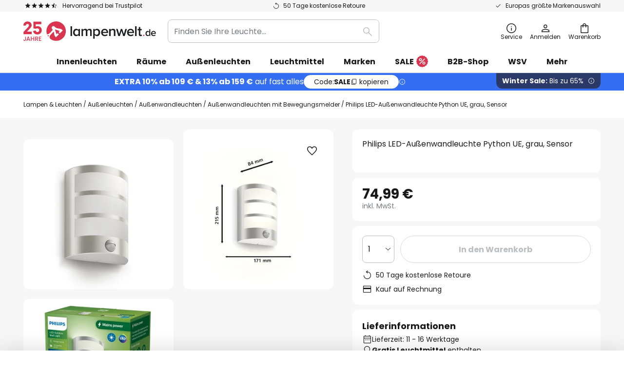

--- FILE ---
content_type: text/css; charset=utf-8
request_url: https://www.lampenwelt.de/static/version1768834500/frontend/LW/LUX2/default/css/styles-m.min.css
body_size: 114621
content:
body{margin:0;padding:0}article,aside,details,figcaption,figure,main,footer,header,nav,section,summary{display:block}audio,canvas,video{display:inline-block}audio:not([controls]){display:none;height:0}nav ul,nav ol{list-style:none none}img{max-width:100%;height:auto;border:0}video,embed,object{max-width:100%}svg:not(:root){overflow:hidden}figure{margin:0}html{font-size:62.5%;-webkit-text-size-adjust:100%;-ms-text-size-adjust:100%;font-size-adjust:100%}body{color:#191919;font-family:'Poppins','Helvetica Neue',Helvetica,Arial,sans-serif;font-style:normal;font-weight:400;line-height:1.6;font-size:1.6rem}p{margin-top:0;margin-bottom:.8rem}abbr[title]{border-bottom:1px dotted #d7dbdd;cursor:help}b,strong{font-weight:700}em,i{font-style:italic}mark{background:#f6f6f6;color:#000}small,.small{font-size:14px}hr{border:0;border-top:1px solid #d7dbdd;margin-bottom:25px;margin-top:25px}sub,sup{font-size:75%;line-height:0;position:relative;vertical-align:baseline}sup{top:-.5em}sub{bottom:-.25em}dfn{font-style:italic}h1{font-weight:700;line-height:1.2;font-size:2.4rem;margin-top:0;margin-bottom:2rem}h2{font-weight:700;line-height:1.4;font-size:2rem;margin-top:0;margin-bottom:2rem}h3{font-weight:700;line-height:1.4;font-size:1.8rem;margin-top:0;margin-bottom:2rem}h4{font-weight:700;line-height:1.4;font-size:1.8rem;margin-top:0;margin-bottom:2rem}h5{font-weight:700;line-height:1.4;font-size:1.8rem;margin-top:0;margin-bottom:2rem}h6{font-weight:700;line-height:1.6;font-size:1.8rem;margin-top:0;margin-bottom:2rem}h1 small,h2 small,h3 small,h4 small,h5 small,h6 small,h1 .small,h2 .small,h3 .small,h4 .small,h5 .small,h6 .small{color:#191919;font-family:'Poppins','Helvetica Neue',Helvetica,Arial,sans-serif;font-style:normal;font-weight:400;line-height:1}a,.alink{color:#191919;text-decoration:underline;cursor:pointer}a:visited,.alink:visited{color:#191919;text-decoration:underline}a:hover,.alink:hover{color:#da344e;text-decoration:none}a:active,.alink:active{color:#da344e;text-decoration:none}a:hover,.alink:hover{transition:all .2s ease-in-out 0s}ul,ol{margin-top:0;margin-bottom:2rem}ul>li,ol>li{margin-top:0;margin-bottom:.8rem}ul ul,ol ul,ul ol,ol ol{margin-bottom:0}dl{margin-bottom:16px;margin-top:0}dt{font-weight:700;margin-bottom:4px;margin-top:0}dd{margin-bottom:8px;margin-top:0;margin-left:0}code,kbd,pre,samp{font-family:Menlo,Monaco,Consolas,'Courier New',monospace}code{background:#f6f6f6;color:#000;padding:2px 4px;font-size:1.4rem;white-space:nowrap}kbd{background:#f6f6f6;color:#000;padding:2px 4px;font-size:1.4rem}pre{background:#f6f6f6;border:1px solid #d7dbdd;color:#000;line-height:1.6;margin:0 0 8px;padding:8px;font-size:1.4rem;display:block;word-wrap:break-word}pre code{background-color:transparent;border-radius:0;color:inherit;font-size:inherit;padding:0;white-space:pre-wrap}blockquote{border-left:0 solid #d7dbdd;margin:0 0 16px 32px;padding:0;color:#191919;font-family:'Poppins','Helvetica Neue',Helvetica,Arial,sans-serif;font-style:italic;font-weight:400;line-height:1.6;font-size:1.6rem}blockquote p:last-child,blockquote ul:last-child,blockquote ol:last-child{margin-bottom:0}blockquote footer,blockquote small,blockquote .small{color:#191919;line-height:1.6;font-size:1.2rem;display:block}blockquote footer:before,blockquote small:before,blockquote .small:before{content:'\2014 \00A0'}blockquote cite{font-style:normal}blockquote:before,blockquote:after{content:''}q{quotes:none}q:before,q:after{content:'';content:none}cite{font-style:normal}table{width:auto;border-collapse:collapse;border-spacing:0;max-width:100%}table th{text-align:left}table>tbody>tr>th,table>tfoot>tr>th,table>tbody>tr>td,table>tfoot>tr>td{vertical-align:top}table>thead>tr>th,table>thead>tr>td{vertical-align:bottom}table>thead>tr>th,table>tbody>tr>th,table>tfoot>tr>th,table>thead>tr>td,table>tbody>tr>td,table>tfoot>tr>td{padding:8px}button{vertical-align:middle;background-image:none;background:#191919;border:1px solid #191919;color:#fff;cursor:pointer;display:inline-flex;font-family:'Poppins','Helvetica Neue',Helvetica,Arial,sans-serif;font-weight:700;height:4.8rem;margin:0;padding:0 2rem;font-size:1.6rem;line-height:120%;box-sizing:border-box;justify-content:center;align-items:center;border-radius:99rem;text-transform:none}button:focus,button:active{background:rgba(25,25,25,.9);border:1px solid #191919;color:#fff}button:hover{background:rgba(25,25,25,.9);border:1px solid rgba(25,25,25,.9);color:#fff}button.disabled,button[disabled],fieldset[disabled] button{opacity:1;cursor:default;pointer-events:none}button:focus,button:active{background:rgba(25,25,25,.9);border:1px solid #191919;color:#fff}button:hover{background:rgba(25,25,25,.9);border:1px solid rgba(25,25,25,.9);color:#fff;transition:all .2s ease-in-out 0s}button.disabled,button[disabled],fieldset[disabled] button{background:#fff;border:1px solid #d7dbdd;color:#b9bec2;opacity:1;cursor:default;pointer-events:none}button::-moz-focus-inner{border:0;padding:0}input[type=text],input[type=password],input[type=url],input[type=tel],input[type=search],input[type=number],input[type*=date],input[type=email]{background:#fff;background-clip:padding-box;border:1px solid #b9bec2;border-radius:8px;color:#191919;font-family:'Poppins','Helvetica Neue',Helvetica,Arial,sans-serif;font-size:16px;height:48px;line-height:1.6;padding:0 12px;vertical-align:baseline;width:100%;box-sizing:border-box}input[type=text]:disabled,input[type=password]:disabled,input[type=url]:disabled,input[type=tel]:disabled,input[type=search]:disabled,input[type=number]:disabled,input[type*=date]:disabled,input[type=email]:disabled{opacity:unset;background:#f7f7f8;border:1px solid #d7dbdd}input[type=text]::-moz-placeholder,input[type=password]::-moz-placeholder,input[type=url]::-moz-placeholder,input[type=tel]::-moz-placeholder,input[type=search]::-moz-placeholder,input[type=number]::-moz-placeholder,input[type*=date]::-moz-placeholder,input[type=email]::-moz-placeholder{color:#737b80}input[type=text]::-webkit-input-placeholder,input[type=password]::-webkit-input-placeholder,input[type=url]::-webkit-input-placeholder,input[type=tel]::-webkit-input-placeholder,input[type=search]::-webkit-input-placeholder,input[type=number]::-webkit-input-placeholder,input[type*=date]::-webkit-input-placeholder,input[type=email]::-webkit-input-placeholder{color:#737b80}input[type=text]:-ms-input-placeholder,input[type=password]:-ms-input-placeholder,input[type=url]:-ms-input-placeholder,input[type=tel]:-ms-input-placeholder,input[type=search]:-ms-input-placeholder,input[type=number]:-ms-input-placeholder,input[type*=date]:-ms-input-placeholder,input[type=email]:-ms-input-placeholder{color:#737b80}input[type=text]:not([disabled]):hover,input[type=password]:not([disabled]):hover,input[type=url]:not([disabled]):hover,input[type=tel]:not([disabled]):hover,input[type=search]:not([disabled]):hover,input[type=number]:not([disabled]):hover,input[type*=date]:not([disabled]):hover,input[type=email]:not([disabled]):hover{border-color:#434b4f}input[type=number]{-moz-appearance:textfield}input[type=number]::-webkit-inner-spin-button,input[type=number]::-webkit-outer-spin-button{-webkit-appearance:none;margin:0}input[type=search]{-webkit-appearance:none}input[type=search]::-webkit-search-cancel-button,input[type=search]::-webkit-search-decoration,input[type=search]::-webkit-search-results-button,input[type=search]::-webkit-search-results-decoration{-webkit-appearance:none}select{background:#fff url('../../../../../frontend/Magento/luma/default/images/select-bg.svg') no-repeat 100% 45%;background-clip:padding-box;border:1px solid #b9bec2;border-radius:8px;color:#191919;font-family:'Poppins','Helvetica Neue',Helvetica,Arial,sans-serif;font-size:16px;height:48px;line-height:1.6;padding:.4rem 3rem 4px 12px;vertical-align:baseline;width:100%;box-sizing:border-box}select:disabled{opacity:unset;background:#f7f7f8 url('../../../../../frontend/Magento/luma/default/images/select-bg.svg') no-repeat 100% 45%;border:1px solid #d7dbdd}select:not([disabled]):hover{border-color:#434b4f}select[multiple]{height:auto;background-image:none}textarea{background:#fff;background-clip:padding-box;border:1px solid #b9bec2;border-radius:8px;color:#191919;font-family:'Poppins','Helvetica Neue',Helvetica,Arial,sans-serif;font-size:16px;height:auto;line-height:1.6;margin:0;padding:8px;vertical-align:baseline;width:100%;box-sizing:border-box;resize:vertical}textarea:disabled{opacity:unset;background:#f7f7f8;border:1px solid #d7dbdd}textarea::-moz-placeholder{color:#737b80}textarea::-webkit-input-placeholder{color:#737b80}textarea:-ms-input-placeholder{color:#737b80}textarea:not([disabled]):hover{border-color:#434b4f}input[type=checkbox]{margin:2px 4px 0 0;position:relative;top:2px}input[type=checkbox]:disabled{opacity:unset}input[type=radio]{margin:2px 4px 0 0}input[type=radio]:disabled{opacity:unset}input.mage-error,select.mage-error,textarea.mage-error{border-color:#c02d45}div.mage-error{color:#c02d45;font-size:1.4rem}input[type=button],input[type=reset],input[type=submit]{cursor:pointer;-webkit-appearance:button}input::-moz-focus-inner{border:0;padding:0}form{-webkit-tap-highlight-color:rgba(0,0,0,0)}address{font-style:normal}*:focus{box-shadow:none;outline:0}._keyfocus *:focus,input:not([disabled]):focus,textarea:not([disabled]):focus,select:not([disabled]):focus{box-shadow:0 0 0 3px #d7dbdd}.anchor-list.data.items,.brand-list.data.items,.bundle-options-container .block-bundle-summary .bundle.items,.product-items,.prices-tier,.search-terms,.opc-wrapper .opc,.checkout-agreements-items,.order-details-items .items-qty,.footer.content ul,.block-banners .banner-items,.block-banners-inline .banner-items,.block-event .slider-panel .slider{margin:0;padding:0;list-style:none none}.anchor-list.data.items>li,.brand-list.data.items>li,.bundle-options-container .block-bundle-summary .bundle.items>li,.product-items>li,.prices-tier>li,.search-terms>li,.opc-wrapper .opc>li,.checkout-agreements-items>li,.order-details-items .items-qty>li,.footer.content ul>li,.block-banners .banner-items>li,.block-banners-inline .banner-items>li,.block-event .slider-panel .slider>li{margin:0}.action-primary:focus,.action-primary:active{background:rgba(218,52,78,.9);border:1px solid #da344e;color:#fff}.action-primary:hover{background:rgba(218,52,78,.9);border:1px solid rgba(218,52,78,.9);color:#fff}.action-primary.disabled,.action-primary[disabled],fieldset[disabled] .action-primary{opacity:1;cursor:default;pointer-events:none}.action-primary:focus,.action-primary:active{background:rgba(218,52,78,.9);border:1px solid #da344e;color:#fff}.action-primary:hover{background:rgba(218,52,78,.9);border:1px solid rgba(218,52,78,.9);color:#fff;transition:all .2s ease-in-out 0s}.action-primary.disabled,.action-primary[disabled],fieldset[disabled] .action-primary{background:#fff;border:1px solid #d7dbdd;color:#b9bec2;opacity:1;cursor:default;pointer-events:none}.abs-discount-block .actions-toolbar .action.primary,.abs-discount-block .actions-toolbar .action.cancel,.block-compare .action.primary,.abs-discount-code .form-discount .actions-toolbar .primary .action,.cart-summary .form.giftregistry .fieldset .action.primary,.cart-discount .actions-toolbar .action.primary,.cart-discount .actions-toolbar .action.cancel,.checkout-payment-method .payment-option-content .form-discount .actions-toolbar .primary .action{border-radius:99rem}.abs-discount-block .actions-toolbar .action.primary:not(:focus),.abs-discount-block .actions-toolbar .action.cancel:not(:focus),.block-compare .action.primary:not(:focus),.abs-discount-code .form-discount .actions-toolbar .primary .action:not(:focus),.cart-summary .form.giftregistry .fieldset .action.primary:not(:focus),.cart-discount .actions-toolbar .action.primary:not(:focus),.cart-discount .actions-toolbar .action.cancel:not(:focus),.checkout-payment-method .payment-option-content .form-discount .actions-toolbar .primary .action:not(:focus){box-shadow:inset 0 1px 0 0 #fff,inset 0 -1px 0 0 rgba(215,219,221,.3)}.abs-discount-block .actions-toolbar .action.primary:active,.abs-discount-block .actions-toolbar .action.cancel:active,.block-compare .action.primary:active,.abs-discount-code .form-discount .actions-toolbar .primary .action:active,.cart-summary .form.giftregistry .fieldset .action.primary:active,.cart-discount .actions-toolbar .action.primary:active,.cart-discount .actions-toolbar .action.cancel:active,.checkout-payment-method .payment-option-content .form-discount .actions-toolbar .primary .action:active{box-shadow:inset 0 1px 0 0 rgba(215,219,221,.8),inset 0 -1px 0 0 rgba(215,219,221,.3)}.block-event .slider-panel .slider .item .action.event{vertical-align:middle;background-image:none;background:#191919;border:1px solid #191919;color:#fff;cursor:pointer;font-family:'Poppins','Helvetica Neue',Helvetica,Arial,sans-serif;font-weight:700;height:4.8rem;margin:0;padding:0 2rem;font-size:1.6rem;line-height:120%;box-sizing:border-box;justify-content:center;align-items:center;text-transform:none;display:inline-flex;text-decoration:none;border-radius:99rem}.abs-action-link-button:focus,.abs-action-link-button:active,.block-event .slider-panel .slider .item .action.event:focus,.block-event .slider-panel .slider .item .action.event:active{background:rgba(25,25,25,.9);border:1px solid #191919;color:#fff}.abs-action-link-button:hover,.block-event .slider-panel .slider .item .action.event:hover{background:rgba(25,25,25,.9);border:1px solid rgba(25,25,25,.9);color:#fff}.abs-action-link-button.disabled,.abs-action-link-button[disabled],fieldset[disabled] .abs-action-link-button,.block-event .slider-panel .slider .item .action.event.disabled,.block-event .slider-panel .slider .item .action.event[disabled],fieldset[disabled] .block-event .slider-panel .slider .item .action.event{opacity:1;cursor:default;pointer-events:none}.abs-action-link-button:focus,.abs-action-link-button:active,.block-event .slider-panel .slider .item .action.event:focus,.block-event .slider-panel .slider .item .action.event:active{background:rgba(25,25,25,.9);border:1px solid #191919;color:#fff}.abs-action-link-button:hover,.block-event .slider-panel .slider .item .action.event:hover{background:rgba(25,25,25,.9);border:1px solid rgba(25,25,25,.9);color:#fff;transition:all .2s ease-in-out 0s}.abs-action-link-button.disabled,.abs-action-link-button[disabled],fieldset[disabled] .abs-action-link-button,.block-event .slider-panel .slider .item .action.event.disabled,.block-event .slider-panel .slider .item .action.event[disabled],fieldset[disabled] .block-event .slider-panel .slider .item .action.event{background:#fff;border:1px solid #d7dbdd;color:#b9bec2;opacity:1;cursor:default;pointer-events:none}.abs-action-link-button:hover,.abs-action-link-button:active,.abs-action-link-button:focus,.block-event .slider-panel .slider .item .action.event:hover,.block-event .slider-panel .slider .item .action.event:active,.block-event .slider-panel .slider .item .action.event:focus{text-decoration:none}.abs-action-remove,.abs-discount-block .action.check,.popup .actions-toolbar .action.cancel,.checkout-container .action-additional,.bundle-options-container .action.back,.block.related .action.select,.checkout-index-index .modal-popup .modal-footer .action-hide-popup,.opc-wrapper .edit-address-link,.opc-block-shipping-information .shipping-information-title .action-edit,.action-auth-toggle,.checkout-payment-method .checkout-billing-address .action-cancel,.checkout-agreements-block .action-show,.gift-options .actions-toolbar .action-cancel,.gift-summary .action-edit,.gift-summary .action-delete,.action-gift,.gift-wrapping-title .action-remove,.wishlist.split.button>.action,.paypal-button-widget .paypal-button,.wishlist.split.button>.action,.abs-add-fields .action.remove,.cart-discount .action.check,.form-giftregistry-share .action.remove,.form-giftregistry-edit .action.remove,.form-add-invitations .action.remove,.form-create-return .action.remove,.form.send.friend .action.remove{line-height:1.6;padding:0;color:#191919;text-decoration:underline;cursor:pointer;background:0 0;border:0;display:inline;font-weight:400;border-radius:0}.abs-action-button-as-link:visited,.abs-action-remove:visited,.abs-discount-block .action.check:visited,.popup .actions-toolbar .action.cancel:visited,.checkout-container .action-additional:visited,.bundle-options-container .action.back:visited,.block.related .action.select:visited,.checkout-index-index .modal-popup .modal-footer .action-hide-popup:visited,.opc-wrapper .edit-address-link:visited,.opc-block-shipping-information .shipping-information-title .action-edit:visited,.action-auth-toggle:visited,.checkout-payment-method .checkout-billing-address .action-cancel:visited,.checkout-agreements-block .action-show:visited,.gift-options .actions-toolbar .action-cancel:visited,.gift-summary .action-edit:visited,.gift-summary .action-delete:visited,.action-gift:visited,.gift-wrapping-title .action-remove:visited,.wishlist.split.button>.action:visited,.paypal-button-widget .paypal-button:visited,.wishlist.split.button>.action:visited,.abs-add-fields .action.remove:visited,.cart-discount .action.check:visited,.form-giftregistry-share .action.remove:visited,.form-giftregistry-edit .action.remove:visited,.form-add-invitations .action.remove:visited,.form-create-return .action.remove:visited,.form.send.friend .action.remove:visited{color:#191919;text-decoration:underline}.abs-action-button-as-link:hover,.abs-action-remove:hover,.abs-discount-block .action.check:hover,.popup .actions-toolbar .action.cancel:hover,.checkout-container .action-additional:hover,.bundle-options-container .action.back:hover,.block.related .action.select:hover,.checkout-index-index .modal-popup .modal-footer .action-hide-popup:hover,.opc-wrapper .edit-address-link:hover,.opc-block-shipping-information .shipping-information-title .action-edit:hover,.action-auth-toggle:hover,.checkout-payment-method .checkout-billing-address .action-cancel:hover,.checkout-agreements-block .action-show:hover,.gift-options .actions-toolbar .action-cancel:hover,.gift-summary .action-edit:hover,.gift-summary .action-delete:hover,.action-gift:hover,.gift-wrapping-title .action-remove:hover,.wishlist.split.button>.action:hover,.paypal-button-widget .paypal-button:hover,.wishlist.split.button>.action:hover,.abs-add-fields .action.remove:hover,.cart-discount .action.check:hover,.form-giftregistry-share .action.remove:hover,.form-giftregistry-edit .action.remove:hover,.form-add-invitations .action.remove:hover,.form-create-return .action.remove:hover,.form.send.friend .action.remove:hover{color:#da344e;text-decoration:none}.abs-action-button-as-link:active,.abs-action-remove:active,.abs-discount-block .action.check:active,.popup .actions-toolbar .action.cancel:active,.checkout-container .action-additional:active,.bundle-options-container .action.back:active,.block.related .action.select:active,.checkout-index-index .modal-popup .modal-footer .action-hide-popup:active,.opc-wrapper .edit-address-link:active,.opc-block-shipping-information .shipping-information-title .action-edit:active,.action-auth-toggle:active,.checkout-payment-method .checkout-billing-address .action-cancel:active,.checkout-agreements-block .action-show:active,.gift-options .actions-toolbar .action-cancel:active,.gift-summary .action-edit:active,.gift-summary .action-delete:active,.action-gift:active,.gift-wrapping-title .action-remove:active,.wishlist.split.button>.action:active,.paypal-button-widget .paypal-button:active,.wishlist.split.button>.action:active,.abs-add-fields .action.remove:active,.cart-discount .action.check:active,.form-giftregistry-share .action.remove:active,.form-giftregistry-edit .action.remove:active,.form-add-invitations .action.remove:active,.form-create-return .action.remove:active,.form.send.friend .action.remove:active{color:#da344e;text-decoration:none}.abs-action-button-as-link:hover,.abs-action-remove:hover,.abs-discount-block .action.check:hover,.popup .actions-toolbar .action.cancel:hover,.checkout-container .action-additional:hover,.bundle-options-container .action.back:hover,.block.related .action.select:hover,.checkout-index-index .modal-popup .modal-footer .action-hide-popup:hover,.opc-wrapper .edit-address-link:hover,.opc-block-shipping-information .shipping-information-title .action-edit:hover,.action-auth-toggle:hover,.checkout-payment-method .checkout-billing-address .action-cancel:hover,.checkout-agreements-block .action-show:hover,.gift-options .actions-toolbar .action-cancel:hover,.gift-summary .action-edit:hover,.gift-summary .action-delete:hover,.action-gift:hover,.gift-wrapping-title .action-remove:hover,.wishlist.split.button>.action:hover,.paypal-button-widget .paypal-button:hover,.wishlist.split.button>.action:hover,.abs-add-fields .action.remove:hover,.cart-discount .action.check:hover,.form-giftregistry-share .action.remove:hover,.form-giftregistry-edit .action.remove:hover,.form-add-invitations .action.remove:hover,.form-create-return .action.remove:hover,.form.send.friend .action.remove:hover{transition:all .2s ease-in-out 0s}.abs-action-button-as-link:hover,.abs-action-button-as-link:active,.abs-action-button-as-link:focus,.abs-action-remove:hover,.abs-action-remove:active,.abs-action-remove:focus,.abs-discount-block .action.check:hover,.abs-discount-block .action.check:active,.abs-discount-block .action.check:focus,.popup .actions-toolbar .action.cancel:hover,.popup .actions-toolbar .action.cancel:active,.popup .actions-toolbar .action.cancel:focus,.checkout-container .action-additional:hover,.checkout-container .action-additional:active,.checkout-container .action-additional:focus,.bundle-options-container .action.back:hover,.bundle-options-container .action.back:active,.bundle-options-container .action.back:focus,.block.related .action.select:hover,.block.related .action.select:active,.block.related .action.select:focus,.checkout-index-index .modal-popup .modal-footer .action-hide-popup:hover,.checkout-index-index .modal-popup .modal-footer .action-hide-popup:active,.checkout-index-index .modal-popup .modal-footer .action-hide-popup:focus,.opc-wrapper .edit-address-link:hover,.opc-wrapper .edit-address-link:active,.opc-wrapper .edit-address-link:focus,.opc-block-shipping-information .shipping-information-title .action-edit:hover,.opc-block-shipping-information .shipping-information-title .action-edit:active,.opc-block-shipping-information .shipping-information-title .action-edit:focus,.action-auth-toggle:hover,.action-auth-toggle:active,.action-auth-toggle:focus,.checkout-payment-method .checkout-billing-address .action-cancel:hover,.checkout-payment-method .checkout-billing-address .action-cancel:active,.checkout-payment-method .checkout-billing-address .action-cancel:focus,.checkout-agreements-block .action-show:hover,.checkout-agreements-block .action-show:active,.checkout-agreements-block .action-show:focus,.gift-options .actions-toolbar .action-cancel:hover,.gift-options .actions-toolbar .action-cancel:active,.gift-options .actions-toolbar .action-cancel:focus,.gift-summary .action-edit:hover,.gift-summary .action-edit:active,.gift-summary .action-edit:focus,.gift-summary .action-delete:hover,.gift-summary .action-delete:active,.gift-summary .action-delete:focus,.action-gift:hover,.action-gift:active,.action-gift:focus,.gift-wrapping-title .action-remove:hover,.gift-wrapping-title .action-remove:active,.gift-wrapping-title .action-remove:focus,.wishlist.split.button>.action:hover,.wishlist.split.button>.action:active,.wishlist.split.button>.action:focus,.paypal-button-widget .paypal-button:hover,.paypal-button-widget .paypal-button:active,.paypal-button-widget .paypal-button:focus,.wishlist.split.button>.action:hover,.wishlist.split.button>.action:active,.wishlist.split.button>.action:focus,.abs-add-fields .action.remove:hover,.abs-add-fields .action.remove:active,.abs-add-fields .action.remove:focus,.cart-discount .action.check:hover,.cart-discount .action.check:active,.cart-discount .action.check:focus,.form-giftregistry-share .action.remove:hover,.form-giftregistry-share .action.remove:active,.form-giftregistry-share .action.remove:focus,.form-giftregistry-edit .action.remove:hover,.form-giftregistry-edit .action.remove:active,.form-giftregistry-edit .action.remove:focus,.form-add-invitations .action.remove:hover,.form-add-invitations .action.remove:active,.form-add-invitations .action.remove:focus,.form-create-return .action.remove:hover,.form-create-return .action.remove:active,.form-create-return .action.remove:focus,.form.send.friend .action.remove:hover,.form.send.friend .action.remove:active,.form.send.friend .action.remove:focus{background:0 0;border:0}.abs-action-button-as-link.disabled,.abs-action-button-as-link[disabled],fieldset[disabled] .abs-action-button-as-link,.abs-action-remove.disabled,.abs-action-remove[disabled],fieldset[disabled] .abs-action-remove,.abs-discount-block .action.check.disabled,.abs-discount-block .action.check[disabled],fieldset[disabled] .abs-discount-block .action.check,.popup .actions-toolbar .action.cancel.disabled,.popup .actions-toolbar .action.cancel[disabled],fieldset[disabled] .popup .actions-toolbar .action.cancel,.checkout-container .action-additional.disabled,.checkout-container .action-additional[disabled],fieldset[disabled] .checkout-container .action-additional,.bundle-options-container .action.back.disabled,.bundle-options-container .action.back[disabled],fieldset[disabled] .bundle-options-container .action.back,.block.related .action.select.disabled,.block.related .action.select[disabled],fieldset[disabled] .block.related .action.select,.checkout-index-index .modal-popup .modal-footer .action-hide-popup.disabled,.checkout-index-index .modal-popup .modal-footer .action-hide-popup[disabled],fieldset[disabled] .checkout-index-index .modal-popup .modal-footer .action-hide-popup,.opc-wrapper .edit-address-link.disabled,.opc-wrapper .edit-address-link[disabled],fieldset[disabled] .opc-wrapper .edit-address-link,.opc-block-shipping-information .shipping-information-title .action-edit.disabled,.opc-block-shipping-information .shipping-information-title .action-edit[disabled],fieldset[disabled] .opc-block-shipping-information .shipping-information-title .action-edit,.action-auth-toggle.disabled,.action-auth-toggle[disabled],fieldset[disabled] .action-auth-toggle,.checkout-payment-method .checkout-billing-address .action-cancel.disabled,.checkout-payment-method .checkout-billing-address .action-cancel[disabled],fieldset[disabled] .checkout-payment-method .checkout-billing-address .action-cancel,.checkout-agreements-block .action-show.disabled,.checkout-agreements-block .action-show[disabled],fieldset[disabled] .checkout-agreements-block .action-show,.gift-options .actions-toolbar .action-cancel.disabled,.gift-options .actions-toolbar .action-cancel[disabled],fieldset[disabled] .gift-options .actions-toolbar .action-cancel,.gift-summary .action-edit.disabled,.gift-summary .action-edit[disabled],fieldset[disabled] .gift-summary .action-edit,.gift-summary .action-delete.disabled,.gift-summary .action-delete[disabled],fieldset[disabled] .gift-summary .action-delete,.action-gift.disabled,.action-gift[disabled],fieldset[disabled] .action-gift,.gift-wrapping-title .action-remove.disabled,.gift-wrapping-title .action-remove[disabled],fieldset[disabled] .gift-wrapping-title .action-remove,.wishlist.split.button>.action.disabled,.wishlist.split.button>.action[disabled],fieldset[disabled] .wishlist.split.button>.action,.paypal-button-widget .paypal-button.disabled,.paypal-button-widget .paypal-button[disabled],fieldset[disabled] .paypal-button-widget .paypal-button,.wishlist.split.button>.action.disabled,.wishlist.split.button>.action[disabled],fieldset[disabled] .wishlist.split.button>.action,.abs-add-fields .action.remove.disabled,.abs-add-fields .action.remove[disabled],fieldset[disabled] .abs-add-fields .action.remove,.cart-discount .action.check.disabled,.cart-discount .action.check[disabled],fieldset[disabled] .cart-discount .action.check,.form-giftregistry-share .action.remove.disabled,.form-giftregistry-share .action.remove[disabled],fieldset[disabled] .form-giftregistry-share .action.remove,.form-giftregistry-edit .action.remove.disabled,.form-giftregistry-edit .action.remove[disabled],fieldset[disabled] .form-giftregistry-edit .action.remove,.form-add-invitations .action.remove.disabled,.form-add-invitations .action.remove[disabled],fieldset[disabled] .form-add-invitations .action.remove,.form-create-return .action.remove.disabled,.form-create-return .action.remove[disabled],fieldset[disabled] .form-create-return .action.remove,.form.send.friend .action.remove.disabled,.form.send.friend .action.remove[disabled],fieldset[disabled] .form.send.friend .action.remove{color:#191919;opacity:1;cursor:default;pointer-events:none;text-decoration:underline}.abs-action-button-as-link:hover,.abs-action-button-as-link:active,.abs-action-button-as-link:focus,.abs-action-remove:hover,.abs-action-remove:active,.abs-action-remove:focus,.abs-discount-block .action.check:hover,.abs-discount-block .action.check:active,.abs-discount-block .action.check:focus,.popup .actions-toolbar .action.cancel:hover,.popup .actions-toolbar .action.cancel:active,.popup .actions-toolbar .action.cancel:focus,.checkout-container .action-additional:hover,.checkout-container .action-additional:active,.checkout-container .action-additional:focus,.bundle-options-container .action.back:hover,.bundle-options-container .action.back:active,.bundle-options-container .action.back:focus,.block.related .action.select:hover,.block.related .action.select:active,.block.related .action.select:focus,.checkout-index-index .modal-popup .modal-footer .action-hide-popup:hover,.checkout-index-index .modal-popup .modal-footer .action-hide-popup:active,.checkout-index-index .modal-popup .modal-footer .action-hide-popup:focus,.opc-wrapper .edit-address-link:hover,.opc-wrapper .edit-address-link:active,.opc-wrapper .edit-address-link:focus,.opc-block-shipping-information .shipping-information-title .action-edit:hover,.opc-block-shipping-information .shipping-information-title .action-edit:active,.opc-block-shipping-information .shipping-information-title .action-edit:focus,.action-auth-toggle:hover,.action-auth-toggle:active,.action-auth-toggle:focus,.checkout-payment-method .checkout-billing-address .action-cancel:hover,.checkout-payment-method .checkout-billing-address .action-cancel:active,.checkout-payment-method .checkout-billing-address .action-cancel:focus,.checkout-agreements-block .action-show:hover,.checkout-agreements-block .action-show:active,.checkout-agreements-block .action-show:focus,.gift-options .actions-toolbar .action-cancel:hover,.gift-options .actions-toolbar .action-cancel:active,.gift-options .actions-toolbar .action-cancel:focus,.gift-summary .action-edit:hover,.gift-summary .action-edit:active,.gift-summary .action-edit:focus,.gift-summary .action-delete:hover,.gift-summary .action-delete:active,.gift-summary .action-delete:focus,.action-gift:hover,.action-gift:active,.action-gift:focus,.gift-wrapping-title .action-remove:hover,.gift-wrapping-title .action-remove:active,.gift-wrapping-title .action-remove:focus,.wishlist.split.button>.action:hover,.wishlist.split.button>.action:active,.wishlist.split.button>.action:focus,.paypal-button-widget .paypal-button:hover,.paypal-button-widget .paypal-button:active,.paypal-button-widget .paypal-button:focus,.wishlist.split.button>.action:hover,.wishlist.split.button>.action:active,.wishlist.split.button>.action:focus,.abs-add-fields .action.remove:hover,.abs-add-fields .action.remove:active,.abs-add-fields .action.remove:focus,.cart-discount .action.check:hover,.cart-discount .action.check:active,.cart-discount .action.check:focus,.form-giftregistry-share .action.remove:hover,.form-giftregistry-share .action.remove:active,.form-giftregistry-share .action.remove:focus,.form-giftregistry-edit .action.remove:hover,.form-giftregistry-edit .action.remove:active,.form-giftregistry-edit .action.remove:focus,.form-add-invitations .action.remove:hover,.form-add-invitations .action.remove:active,.form-add-invitations .action.remove:focus,.form-create-return .action.remove:hover,.form-create-return .action.remove:active,.form-create-return .action.remove:focus,.form.send.friend .action.remove:hover,.form.send.friend .action.remove:active,.form.send.friend .action.remove:focus{outline:none}.abs-action-remove:active,.abs-action-remove:not(:focus),.abs-discount-block .action.check:active,.abs-discount-block .action.check:not(:focus),.popup .actions-toolbar .action.cancel:active,.popup .actions-toolbar .action.cancel:not(:focus),.checkout-container .action-additional:active,.checkout-container .action-additional:not(:focus),.bundle-options-container .action.back:active,.bundle-options-container .action.back:not(:focus),.block.related .action.select:active,.block.related .action.select:not(:focus),.checkout-index-index .modal-popup .modal-footer .action-hide-popup:active,.checkout-index-index .modal-popup .modal-footer .action-hide-popup:not(:focus),.opc-wrapper .edit-address-link:active,.opc-wrapper .edit-address-link:not(:focus),.opc-block-shipping-information .shipping-information-title .action-edit:active,.opc-block-shipping-information .shipping-information-title .action-edit:not(:focus),.action-auth-toggle:active,.action-auth-toggle:not(:focus),.checkout-payment-method .checkout-billing-address .action-cancel:active,.checkout-payment-method .checkout-billing-address .action-cancel:not(:focus),.checkout-agreements-block .action-show:active,.checkout-agreements-block .action-show:not(:focus),.gift-options .actions-toolbar .action-cancel:active,.gift-options .actions-toolbar .action-cancel:not(:focus),.gift-summary .action-edit:active,.gift-summary .action-edit:not(:focus),.gift-summary .action-delete:active,.gift-summary .action-delete:not(:focus),.action-gift:active,.action-gift:not(:focus),.gift-wrapping-title .action-remove:active,.gift-wrapping-title .action-remove:not(:focus),.wishlist.split.button>.action:active,.wishlist.split.button>.action:not(:focus),.paypal-button-widget .paypal-button:active,.paypal-button-widget .paypal-button:not(:focus),.wishlist.split.button>.action:active,.wishlist.split.button>.action:not(:focus),.abs-add-fields .action.remove:active,.abs-add-fields .action.remove:not(:focus),.cart-discount .action.check:active,.cart-discount .action.check:not(:focus),.form-giftregistry-share .action.remove:active,.form-giftregistry-share .action.remove:not(:focus),.form-giftregistry-edit .action.remove:active,.form-giftregistry-edit .action.remove:not(:focus),.form-add-invitations .action.remove:active,.form-add-invitations .action.remove:not(:focus),.form-create-return .action.remove:active,.form-create-return .action.remove:not(:focus),.form.send.friend .action.remove:active,.form.send.friend .action.remove:not(:focus){box-shadow:none}.abs-revert-to-action-secondary,.abs-discount-block .actions-toolbar .action.primary,.abs-discount-block .actions-toolbar .action.cancel,.block-compare .action.primary,.abs-discount-code .form-discount .actions-toolbar .primary .action,.cart-summary .form.giftregistry .fieldset .action.primary,.cart-discount .actions-toolbar .action.primary,.cart-discount .actions-toolbar .action.cancel,.checkout-payment-method .payment-option-content .form-discount .actions-toolbar .primary .action{background:#191919;border:1px solid #191919;color:#fff}.abs-revert-secondary-color:focus,.abs-revert-secondary-color:active,.abs-revert-to-action-secondary:focus,.abs-revert-to-action-secondary:active,.abs-discount-block .actions-toolbar .action.primary:focus,.abs-discount-block .actions-toolbar .action.primary:active,.abs-discount-block .actions-toolbar .action.cancel:focus,.abs-discount-block .actions-toolbar .action.cancel:active,.block-compare .action.primary:focus,.block-compare .action.primary:active,.abs-discount-code .form-discount .actions-toolbar .primary .action:focus,.abs-discount-code .form-discount .actions-toolbar .primary .action:active,.cart-summary .form.giftregistry .fieldset .action.primary:focus,.cart-summary .form.giftregistry .fieldset .action.primary:active,.cart-discount .actions-toolbar .action.primary:focus,.cart-discount .actions-toolbar .action.primary:active,.cart-discount .actions-toolbar .action.cancel:focus,.cart-discount .actions-toolbar .action.cancel:active,.checkout-payment-method .payment-option-content .form-discount .actions-toolbar .primary .action:focus,.checkout-payment-method .payment-option-content .form-discount .actions-toolbar .primary .action:active{background:rgba(25,25,25,.9);border:1px solid #191919;color:#fff}.abs-revert-secondary-color:hover,.abs-revert-to-action-secondary:hover,.abs-discount-block .actions-toolbar .action.primary:hover,.abs-discount-block .actions-toolbar .action.cancel:hover,.block-compare .action.primary:hover,.abs-discount-code .form-discount .actions-toolbar .primary .action:hover,.cart-summary .form.giftregistry .fieldset .action.primary:hover,.cart-discount .actions-toolbar .action.primary:hover,.cart-discount .actions-toolbar .action.cancel:hover,.checkout-payment-method .payment-option-content .form-discount .actions-toolbar .primary .action:hover{background:rgba(25,25,25,.9);border:1px solid rgba(25,25,25,.9);color:#fff}.bundle-actions .action.primary.customize,.bundle-options-container .block-bundle-summary .box-tocart .action.primary,.box-tocart .action.tocart,.minicart-wrapper .block-content .minicart-summary>.actions>.primary .action.primary,.methods-shipping .actions-toolbar .action.primary,.block-authentication .action.action-register,.block-authentication .action.action-login,.checkout-payment-method .payment-method-content>.actions-toolbar>.primary .action.primary,.box-tocart .action.instant-purchase,.multicheckout .action.primary,.form-address-edit .actions-toolbar .action.primary,.minicart-wrapper .action.viewcart{line-height:120%;padding:0 2rem;font-size:1.6rem;height:5.6rem;min-width:20rem}.opc-block-summary .items-in-cart .product .item-options dt,.block-giftregistry-shared-items .product .item-options dt,.multicheckout .item-options dt{clear:left;float:left;margin:0 8px 4px 0}.opc-block-summary .items-in-cart .product .item-options dt:after,.block-giftregistry-shared-items .product .item-options dt:after,.multicheckout .item-options dt:after{content:': '}.opc-block-summary .items-in-cart .product .item-options dd,.block-giftregistry-shared-items .product .item-options dd,.multicheckout .item-options dd{display:inline-block;float:left;margin:0 0 4px;word-break:break-all}.actions-toolbar>.primary .action,.actions-toolbar>.secondary .action,.bundle-actions .action.primary.customize,.bundle-options-container .block-bundle-summary .box-tocart .action.primary,.box-tocart .action.tocart,.box-tocart .action.instant-purchase{width:100%}.products-list .product-image-wrapper,.block-giftregistry-shared-items .product-image-wrapper{height:auto;padding:0 !important}.products-list .product-image-wrapper .product-image-photo,.block-giftregistry-shared-items .product-image-wrapper .product-image-photo{position:static}.product.media .product.photo .photo.image{display:block;height:auto;margin:0 auto;max-width:100%}.login-container .block .block-title{border-bottom:1px solid #e8e8e8;font-size:1.8rem;margin-bottom:15px;padding-bottom:12px}.login-container .block .block-title strong{font-weight:500}.giftregisty-dropdown,.wishlist-dropdown,.wishlist-dropdown{display:inline-block;position:relative}.abs-dropdown-simple:before,.abs-dropdown-simple:after,.giftregisty-dropdown:before,.giftregisty-dropdown:after,.wishlist-dropdown:before,.wishlist-dropdown:after,.wishlist-dropdown:before,.wishlist-dropdown:after{content:'';display:table}.abs-dropdown-simple:after,.giftregisty-dropdown:after,.wishlist-dropdown:after,.wishlist-dropdown:after{clear:both}.abs-dropdown-simple .action.toggle,.giftregisty-dropdown .action.toggle,.wishlist-dropdown .action.toggle,.wishlist-dropdown .action.toggle{cursor:pointer;display:inline-flex;text-decoration:none}.abs-dropdown-simple .action.toggle:after,.giftregisty-dropdown .action.toggle:after,.wishlist-dropdown .action.toggle:after,.wishlist-dropdown .action.toggle:after{-webkit-font-smoothing:antialiased;-moz-osx-font-smoothing:grayscale;font-size:12px;line-height:1;color:inherit;content:"\ea45";font-family:'lw-iconfont';margin:0 0 0 5px;vertical-align:middle;display:inline-block;font-weight:400;overflow:hidden;speak:none;text-align:center;overflow:visible}.abs-dropdown-simple .action.toggle:hover:after,.giftregisty-dropdown .action.toggle:hover:after,.wishlist-dropdown .action.toggle:hover:after,.wishlist-dropdown .action.toggle:hover:after{color:inherit}.abs-dropdown-simple .action.toggle:active:after,.giftregisty-dropdown .action.toggle:active:after,.wishlist-dropdown .action.toggle:active:after,.wishlist-dropdown .action.toggle:active:after{color:inherit}.abs-dropdown-simple .action.toggle.active,.giftregisty-dropdown .action.toggle.active,.wishlist-dropdown .action.toggle.active,.wishlist-dropdown .action.toggle.active{display:inline-flex;text-decoration:none}.abs-dropdown-simple .action.toggle.active:after,.giftregisty-dropdown .action.toggle.active:after,.wishlist-dropdown .action.toggle.active:after,.wishlist-dropdown .action.toggle.active:after{-webkit-font-smoothing:antialiased;-moz-osx-font-smoothing:grayscale;font-size:12px;line-height:1;color:inherit;content:"\ea46";font-family:'lw-iconfont';margin:0 0 0 5px;vertical-align:middle;display:inline-block;font-weight:400;overflow:hidden;speak:none;text-align:center;overflow:visible}.abs-dropdown-simple .action.toggle.active:hover:after,.giftregisty-dropdown .action.toggle.active:hover:after,.wishlist-dropdown .action.toggle.active:hover:after,.wishlist-dropdown .action.toggle.active:hover:after{color:inherit}.abs-dropdown-simple .action.toggle.active:active:after,.giftregisty-dropdown .action.toggle.active:active:after,.wishlist-dropdown .action.toggle.active:active:after,.wishlist-dropdown .action.toggle.active:active:after{color:inherit}.abs-dropdown-simple ul.dropdown,.giftregisty-dropdown ul.dropdown,.wishlist-dropdown ul.dropdown,.wishlist-dropdown ul.dropdown{margin:0;padding:0;list-style:none none;background:#fff;border:1px solid #bbb;margin-top:4px;min-width:200px;z-index:100;box-sizing:border-box;display:none;position:absolute;top:100%;box-shadow:0 3px 3px rgba(0,0,0,.15)}.abs-dropdown-simple ul.dropdown li,.giftregisty-dropdown ul.dropdown li,.wishlist-dropdown ul.dropdown li,.wishlist-dropdown ul.dropdown li{margin:0;padding:5px 5px 5px 23px}.abs-dropdown-simple ul.dropdown li:hover,.giftregisty-dropdown ul.dropdown li:hover,.wishlist-dropdown ul.dropdown li:hover,.wishlist-dropdown ul.dropdown li:hover{background:#e8e8e8;cursor:pointer}.abs-dropdown-simple ul.dropdown:before,.abs-dropdown-simple ul.dropdown:after,.giftregisty-dropdown ul.dropdown:before,.giftregisty-dropdown ul.dropdown:after,.wishlist-dropdown ul.dropdown:before,.wishlist-dropdown ul.dropdown:after,.wishlist-dropdown ul.dropdown:before,.wishlist-dropdown ul.dropdown:after{border-bottom-style:solid;content:'';display:block;height:0;position:absolute;width:0}.abs-dropdown-simple ul.dropdown:before,.giftregisty-dropdown ul.dropdown:before,.wishlist-dropdown ul.dropdown:before,.wishlist-dropdown ul.dropdown:before{border:6px solid;border-color:transparent transparent #fff;z-index:99}.abs-dropdown-simple ul.dropdown:after,.giftregisty-dropdown ul.dropdown:after,.wishlist-dropdown ul.dropdown:after,.wishlist-dropdown ul.dropdown:after{border:7px solid;border-color:transparent transparent #bbb;z-index:98}.abs-dropdown-simple ul.dropdown:before,.giftregisty-dropdown ul.dropdown:before,.wishlist-dropdown ul.dropdown:before,.wishlist-dropdown ul.dropdown:before{left:10px;top:-12px}.abs-dropdown-simple ul.dropdown:after,.giftregisty-dropdown ul.dropdown:after,.wishlist-dropdown ul.dropdown:after,.wishlist-dropdown ul.dropdown:after{left:9px;top:-14px}.abs-dropdown-simple.active,.giftregisty-dropdown.active,.wishlist-dropdown.active,.wishlist-dropdown.active{overflow:visible}.abs-dropdown-simple.active ul.dropdown,.giftregisty-dropdown.active ul.dropdown,.wishlist-dropdown.active ul.dropdown,.wishlist-dropdown.active ul.dropdown{display:block}.giftregisty-dropdown ul.items,.wishlist-dropdown ul.items,.wishlist-dropdown ul.items{padding:6px 0}.column .block-addbysku .qty .qty,.bundle-options-container .input-text.qty,.box-tocart .input-text.qty,.table-giftregistry-items .field.qty .qty,.block-giftregistry-shared-items .qty .qty,.table.grouped .col.qty .control.qty .qty,.block-wishlist-info-items .input-text.qty,.multicheckout .table-wrapper .col .qty .input-text,.account .data.table-return-items .qty .input-text,.block-wishlist-info-items .input-text.qty,.sidebar .block-addbysku .fieldset .fields .field.qty .qty{text-align:center;width:54px}.customer-review .product-details,.block,.block-banners,.block-banners-inline{margin-bottom:32px}.sidebar .product-items .action.delete,.sidebar .block-compare .action.delete,.table-comparison .cell.remove .action.delete,.block-compare .action.delete{display:inline-flex;text-decoration:none}.abs-remove-button-for-blocks>span,.sidebar .product-items .action.delete>span,.sidebar .block-compare .action.delete>span,.table-comparison .cell.remove .action.delete>span,.block-compare .action.delete>span{border:0;clip:rect(0,0,0,0);height:1px;margin:-1px;overflow:hidden;padding:0;position:absolute;width:1px}.abs-remove-button-for-blocks:before,.sidebar .product-items .action.delete:before,.sidebar .block-compare .action.delete:before,.table-comparison .cell.remove .action.delete:before,.block-compare .action.delete:before{-webkit-font-smoothing:antialiased;-moz-osx-font-smoothing:grayscale;font-size:12px;line-height:15px;color:#757575;content:"\e9f2";font-family:'lw-iconfont';margin:0;vertical-align:middle;display:inline-block;font-weight:400;overflow:hidden;speak:none;text-align:center;overflow:visible}.abs-remove-button-for-blocks:hover:before,.sidebar .product-items .action.delete:hover:before,.sidebar .block-compare .action.delete:hover:before,.table-comparison .cell.remove .action.delete:hover:before,.block-compare .action.delete:hover:before{color:#494949}.abs-remove-button-for-blocks:active:before,.sidebar .product-items .action.delete:active:before,.sidebar .block-compare .action.delete:active:before,.table-comparison .cell.remove .action.delete:active:before,.block-compare .action.delete:active:before{color:#999}.product-item-name,.product.name a{font-weight:400}.product-item-name>a,.product.name a>a{color:#191919;text-decoration:none;cursor:pointer}.abs-product-link>a:visited,.product-item-name>a:visited,.product.name a>a:visited{color:#191919;text-decoration:none}.abs-product-link>a:hover,.product-item-name>a:hover,.product.name a>a:hover{color:#191919;text-decoration:none}.abs-product-link>a:active,.product-item-name>a:active,.product.name a>a:active{color:#191919;text-decoration:none}.abs-product-link>a:hover,.product-item-name>a:hover,.product.name a>a:hover{transition:all .2s ease-in-out 0s}.abs-like-link:visited{color:#191919;text-decoration:underline}.abs-like-link:hover{color:#da344e;text-decoration:none}.abs-like-link:active{color:#da344e;text-decoration:none}.abs-like-link:hover{transition:all .2s ease-in-out 0s}.form.giftregistry.items .actions-toolbar{margin-left:0}.abs-add-fields .action.remove,.form-giftregistry-share .action.remove,.form-giftregistry-edit .action.remove,.form-add-invitations .action.remove,.form-create-return .action.remove,.form.send.friend .action.remove{line-height:normal;margin-left:73%;position:absolute;top:34px;width:auto}.form-giftregistry-share .fieldset .field .control,.form-giftregistry-edit .fieldset .field .control,.form-add-invitations .fieldset .field .control,.form-create-return .fieldset .field .control,.form.send.friend .fieldset .field .control{width:70%}.form-giftregistry-share .fieldset .actions-toolbar>.secondary,.form-giftregistry-edit .fieldset .actions-toolbar>.secondary,.form-add-invitations .fieldset .actions-toolbar>.secondary,.form-create-return .fieldset .actions-toolbar>.secondary,.form.send.friend .fieldset .actions-toolbar>.secondary{float:left}.form-giftregistry-share .fieldset .actions-toolbar>.secondary .action.add,.form-giftregistry-edit .fieldset .actions-toolbar>.secondary .action.add,.form-add-invitations .fieldset .actions-toolbar>.secondary .action.add,.form-create-return .fieldset .actions-toolbar>.secondary .action.add,.form.send.friend .fieldset .actions-toolbar>.secondary .action.add{margin-top:24px}.form-giftregistry-share .fieldset .fields .actions-toolbar,.form-giftregistry-edit .fieldset .fields .actions-toolbar,.form-add-invitations .fieldset .fields .actions-toolbar,.form-create-return .fieldset .fields .actions-toolbar,.form.send.friend .fieldset .fields .actions-toolbar{margin:0}.form-giftregistry-share .additional,.form-giftregistry-edit .additional,.form-add-invitations .additional,.form-create-return .additional,.form.send.friend .additional{margin-top:55px;position:relative}.form-giftregistry-share .message.notice,.form-giftregistry-edit .message.notice,.form-add-invitations .message.notice,.form-create-return .message.notice,.form.send.friend .message.notice{margin:24px 0 0}.order-details-items .order-items .order-gift-message:not(.expanded-content){height:0;visibility:hidden}.opc-wrapper .form-discount .field .label,.bundle-options-container .block-bundle-summary .product-image-container,.bundle-options-container .block-bundle-summary .product.name,.bundle-options-container .block-bundle-summary .stock,.product-item-actions .actions-secondary>.action span,.special-price .price-label,.table-comparison .cell.label.remove span,.table-comparison .cell.label.product span,.block.related .field.choice .label,.minicart-wrapper .action.showcart .counter.qty .counter-label,.checkout-index-index .page-title-wrapper,.checkout-payment-method .field-select-billing>.label,.checkout-payment-method .payments .legend,.checkout-payment-method .ccard .legend,.block-balance .balance-price-label,.page-product-downloadable .product-options-wrapper .fieldset .legend.links-title,.page-product-giftcard .fieldset.giftcard>.legend,.opc-wrapper .form-giftcard-account .field .label,.form-add-invitations .fields .label,.table-comparison .wishlist.split.button>.action.split span,.product-items .wishlist.split.button>.action.split span,.page-multiple-wishlist .page-title-wrapper .page-title,.block-wishlist-search-form .form-wishlist-search .fieldset>.legend,.multicheckout .table-wrapper .col .label,.multicheckout .block .methods-shipping .item-content .fieldset>.legend,.block.newsletter .label,.review-date .review-details-label,.customer-review .product-details .rating-average-label,.block-reorder .product-item .label,.action.skip:not(:focus),.page-header .panel.wrapper .switcher .label,.page-footer .switcher .label,.fieldset .fullname>.label,.field.street .field .label,.table-comparison .wishlist.split.button>.action.split span,.product-items .wishlist.split.button>.action.split span,.page-multiple-wishlist .page-title-wrapper .page-title,.block-wishlist-search-form .form-wishlist-search .fieldset>.legend,.field.hide-label label,.lw-field.hide-label label{border:0;clip:rect(0,0,0,0);height:1px;margin:-1px;overflow:hidden;padding:0;position:absolute;width:1px}.shipping-policy-block.field-tooltip .field-tooltip-action span{clip:auto;height:auto;margin:0;overflow:visible;position:static;width:auto}.abs-add-clearfix:before,.abs-add-clearfix:after,.abs-add-fields .fieldset .actions-toolbar:before,.abs-add-fields .fieldset .actions-toolbar:after,.bundle-options-container .product-options-wrapper .field.choice .label:before,.bundle-options-container .product-options-wrapper .field.choice .label:after,.toolbar:before,.toolbar:after,.sidebar .product-items-images:before,.sidebar .product-items-images:after,.checkout-container:before,.checkout-container:after,.checkout-onepage-success:before,.checkout-onepage-success:after,.opc-wrapper .field.addresses:before,.opc-wrapper .field.addresses:after,.opc-block-summary .items-in-cart .product .item-options:before,.opc-block-summary .items-in-cart .product .item-options:after,.opc-block-summary .product-item .product-item-details:before,.opc-block-summary .product-item .product-item-details:after,.page-product-downloadable .product-add-form:before,.page-product-downloadable .product-add-form:after,.gift-item-block .content:before,.gift-item-block .content:after,.order-details-items .order-gift-message:before,.order-details-items .order-gift-message:after,.order-details-items .block-order-details-gift-message:before,.order-details-items .block-order-details-gift-message:after,.block-giftregistry-shared-items .product .item-options:before,.block-giftregistry-shared-items .product .item-options:after,.gift-wrapping-list:before,.gift-wrapping-list:after,.opc-wrapper .data.table .gift-wrapping .content:before,.opc-wrapper .data.table .gift-wrapping .content:after,.table-order-items .gift-wrapping .content:before,.table-order-items .gift-wrapping .content:after,.order-options .product:before,.order-options .product:after,.map-popup .map-info-price:before,.map-popup .map-info-price:after,.multicheckout .item-options:before,.multicheckout .item-options:after,.multicheckout .block:before,.multicheckout .block:after,.multicheckout .block-content:before,.multicheckout .block-content:after,.customer-review .product-details:before,.customer-review .product-details:after,.form-create-return .actions-toolbar:before,.form-create-return .actions-toolbar:after,.header.content:before,.header.content:after,.form-giftregistry-share .fieldset .actions-toolbar:before,.form-giftregistry-share .fieldset .actions-toolbar:after,.form-giftregistry-edit .fieldset .actions-toolbar:before,.form-giftregistry-edit .fieldset .actions-toolbar:after,.form-add-invitations .fieldset .actions-toolbar:before,.form-add-invitations .fieldset .actions-toolbar:after,.form-create-return .fieldset .actions-toolbar:before,.form-create-return .fieldset .actions-toolbar:after,.form.send.friend .fieldset .actions-toolbar:before,.form.send.friend .fieldset .actions-toolbar:after{content:'';display:table}.abs-add-clearfix:after,.abs-add-fields .fieldset .actions-toolbar:after,.bundle-options-container .product-options-wrapper .field.choice .label:after,.toolbar:after,.sidebar .product-items-images:after,.checkout-container:after,.checkout-onepage-success:after,.opc-wrapper .field.addresses:after,.opc-block-summary .items-in-cart .product .item-options:after,.opc-block-summary .product-item .product-item-details:after,.page-product-downloadable .product-add-form:after,.gift-item-block .content:after,.order-details-items .order-gift-message:after,.order-details-items .block-order-details-gift-message:after,.block-giftregistry-shared-items .product .item-options:after,.gift-wrapping-list:after,.opc-wrapper .data.table .gift-wrapping .content:after,.table-order-items .gift-wrapping .content:after,.order-options .product:after,.map-popup .map-info-price:after,.multicheckout .item-options:after,.multicheckout .block:after,.multicheckout .block-content:after,.customer-review .product-details:after,.form-create-return .actions-toolbar:after,.header.content:after,.form-giftregistry-share .fieldset .actions-toolbar:after,.form-giftregistry-edit .fieldset .actions-toolbar:after,.form-add-invitations .fieldset .actions-toolbar:after,.form-create-return .fieldset .actions-toolbar:after,.form.send.friend .fieldset .actions-toolbar:after{clear:both}.abs-field-date .control,.abs-field-tooltip,.columns .column.main,.columns .sidebar-main,.columns .sidebar-additional,.search-autocomplete,.column .block-addbysku .sku,.product-item,.sidebar .product-items-images .product-item,.search-autocomplete,.opc-wrapper .shipping-address-item,.shipping-policy-block.field-tooltip .field-tooltip-content,.opc-block-summary,.block-event .slider-panel .slider .item .action.show,.sidebar .block-addbysku .fieldset .fields .field.sku,.form.search.advanced .fields.range .field.date .control,.field .control._with-tooltip,.form-giftregistry-edit .field.date .control{box-sizing:border-box}.abs-navigation-icon:after{-webkit-font-smoothing:antialiased;-moz-osx-font-smoothing:grayscale;font-size:34px;line-height:1.2;color:inherit;content:"\ea45";font-family:'lw-iconfont';margin:0;vertical-align:middle;display:inline-block;font-weight:400;overflow:hidden;speak:none;text-align:center;overflow:visible}.abs-split-button:before,.abs-split-button:after{content:'';display:table}.abs-split-button:after{clear:both}.abs-split-button .action.split{float:left;margin:0}.abs-split-button .action.toggle{float:right;margin:0}.abs-split-button button.action.split{border-bottom-right-radius:0;border-top-right-radius:0}.abs-split-button button+.action.toggle{border-bottom-left-radius:0;border-left:0;border-top-left-radius:0}.abs-split-button .action.toggle{display:inline-flex;text-decoration:none}.abs-split-button .action.toggle>span{border:0;clip:rect(0,0,0,0);height:1px;margin:-1px;overflow:hidden;padding:0;position:absolute;width:1px}.abs-split-button .action.toggle:after{-webkit-font-smoothing:antialiased;-moz-osx-font-smoothing:grayscale;font-size:22px;line-height:1;color:inherit;content:"\ea45";font-family:'lw-iconfont';margin:0;vertical-align:top;display:inline-block;font-weight:400;overflow:hidden;speak:none;text-align:center;overflow:visible}.abs-split-button .action.toggle:hover:after{color:inherit}.abs-split-button .action.toggle:active:after{color:inherit}.abs-split-button .action.toggle.active{display:inline-flex;text-decoration:none}.abs-split-button .action.toggle.active>span{border:0;clip:rect(0,0,0,0);height:1px;margin:-1px;overflow:hidden;padding:0;position:absolute;width:1px}.abs-split-button .action.toggle.active:after{-webkit-font-smoothing:antialiased;-moz-osx-font-smoothing:grayscale;font-size:22px;line-height:1;color:inherit;content:"\ea46";font-family:'lw-iconfont';margin:0;vertical-align:top;display:inline-block;font-weight:400;overflow:hidden;speak:none;text-align:center;overflow:visible}.abs-split-button .action.toggle.active:hover:after{color:inherit}.abs-split-button .action.toggle.active:active:after{color:inherit}.abs-split-button .items{margin:0;padding:0;list-style:none none;background:#fff;border:1px solid #bbb;margin-top:4px;min-width:100%;z-index:100;box-sizing:border-box;display:none;position:absolute;top:100%;box-shadow:0 3px 3px rgba(0,0,0,.15)}.abs-split-button .items li{margin:0;padding:3px 4px}.abs-split-button .items li:hover{background:#e8e8e8;cursor:pointer}.abs-split-button .items:before,.abs-split-button .items:after{border-bottom-style:solid;content:'';display:block;height:0;position:absolute;width:0}.abs-split-button .items:before{border:6px solid;border-color:transparent transparent #fff;z-index:99}.abs-split-button .items:after{border:7px solid;border-color:transparent transparent #bbb;z-index:98}.abs-split-button .items:before{right:10px;top:-12px}.abs-split-button .items:after{right:9px;top:-14px}.abs-split-button.active{overflow:visible}.abs-split-button.active .items{display:block}.bundle-options-container .block-bundle-summary .product-addto-links>.action,.product-item-actions .actions-secondary>.action,.product-social-links .action.tocompare,.wishlist.split.button>.action.split,.product-social-links .action.mailto.friend,.wishlist.split.button>.action.split{color:#666;display:inline-block;font-weight:700;letter-spacing:.05em;text-transform:uppercase;display:inline-flex;text-decoration:none}.abs-actions-addto:before,.bundle-options-container .block-bundle-summary .product-addto-links>.action:before,.product-item-actions .actions-secondary>.action:before,.product-social-links .action.tocompare:before,.wishlist.split.button>.action.split:before,.product-social-links .action.mailto.friend:before,.wishlist.split.button>.action.split:before{-webkit-font-smoothing:antialiased;-moz-osx-font-smoothing:grayscale;font-size:16px;line-height:16px;color:inherit;font-family:'lw-iconfont';margin:-2px 5px 0 0;vertical-align:middle;display:inline-block;font-weight:400;overflow:hidden;speak:none;text-align:center;overflow:visible}.bundle-options-container .block-bundle-summary .product-addto-links>.action:hover,.product-item-actions .actions-secondary>.action:hover,.product-social-links .action.tocompare:hover,.wishlist.split.button>.action.split:hover,.product-social-links .action.mailto.friend:hover,.wishlist.split.button>.action.split:hover{color:#191919;text-decoration:none}.bundle-options-container .block-bundle-summary .product-addto-links>.action:before,.product-item-actions .actions-secondary>.action:before,.product-social-links .action.tocompare:before,.wishlist.split.button>.action.split:before,.product-social-links .action.mailto.friend:before,.wishlist.split.button>.action.split:before{width:18px}.bundle-options-container .block-bundle-summary .box-tocart,.box-tocart{margin:0 0 24px}.abs-cart-block>.title,.abs-discount-block .block>.title,.cart-discount .block>.title{border-top:1px solid #d7dbdd;cursor:pointer;margin-bottom:0;position:relative;padding:8px 32px 8px 0;display:block;text-decoration:none}.abs-cart-block>.title:after,.abs-discount-block .block>.title:after,.cart-discount .block>.title:after{position:absolute;right:16px;top:8px}.abs-toggling-title>span,.abs-cart-block>.title>span,.abs-discount-block .block>.title>span,.cart-discount .block>.title>span{border:0;clip:rect(0,0,0,0);height:1px;margin:-1px;overflow:hidden;padding:0;position:absolute;width:1px}.abs-toggling-title:after,.abs-cart-block>.title:after,.abs-discount-block .block>.title:after,.cart-discount .block>.title:after{-webkit-font-smoothing:antialiased;-moz-osx-font-smoothing:grayscale;font-size:12px;line-height:12px;color:inherit;content:"\ea45";font-family:'lw-iconfont';margin:3px 0 0;vertical-align:middle;display:inline-block;font-weight:400;overflow:hidden;speak:none;text-align:center;overflow:visible}.abs-discount-block .block,.cart-discount .block{margin:0}.abs-discount-block .block>.title:after,.cart-discount .block>.title:after{color:#858585}.abs-discount-block .block .content,.cart-discount .block .content{display:none;padding:5px 0 23px;position:relative}.abs-cart-block.active>.title:after,.abs-discount-block .block.active>.title:after,.cart-discount .block.active>.title:after{content:"\ea46"}.abs-discount-block .block.active .content,.cart-discount .block.active .content{display:block}.multicheckout .table-wrapper .cart-price{color:#636363;font-size:1.6rem;font-weight:700}.multicheckout .table-wrapper .product-item-name{font-size:1.8rem;font-weight:300;margin:0}.abs-account-blocks .block-title,.form-giftregistry-search .legend,.block-giftregistry-results .block-title,.block-giftregistry-shared-items .block-title,.block-wishlist-search-form .block-title,.block-wishlist-search-results .block-title,.multicheckout .block-title,.multicheckout .block-content .title,.customer-review .review-details .title,.fieldset .field-headline_b2blite .label,.account .legend,.block-wishlist-search-form .block-title,.block-wishlist-search-results .block-title,.multicheckout .block-title,.magento-rma-guest-returns .column.main .block:not(.widget) .block-title,[class^=sales-guest-] .column.main .block:not(.widget) .block-title,.sales-guest-view .column.main .block:not(.widget) .block-title,.account .column.main .block:not(.widget) .block-title{border-bottom:1px solid #c6c6c6;margin-bottom:20px;padding-bottom:8px}.abs-account-blocks .block-title>strong,.abs-account-blocks .block-title>span,.form-giftregistry-search .legend>strong,.form-giftregistry-search .legend>span,.block-giftregistry-results .block-title>strong,.block-giftregistry-results .block-title>span,.block-giftregistry-shared-items .block-title>strong,.block-giftregistry-shared-items .block-title>span,.block-wishlist-search-form .block-title>strong,.block-wishlist-search-form .block-title>span,.block-wishlist-search-results .block-title>strong,.block-wishlist-search-results .block-title>span,.multicheckout .block-title>strong,.multicheckout .block-title>span,.multicheckout .block-content .title>strong,.multicheckout .block-content .title>span,.customer-review .review-details .title>strong,.customer-review .review-details .title>span,.fieldset .field-headline_b2blite .label>strong,.fieldset .field-headline_b2blite .label>span,.account .legend>strong,.account .legend>span,.block-wishlist-search-form .block-title>strong,.block-wishlist-search-form .block-title>span,.block-wishlist-search-results .block-title>strong,.block-wishlist-search-results .block-title>span,.multicheckout .block-title>strong,.multicheckout .block-title>span,.magento-rma-guest-returns .column.main .block:not(.widget) .block-title>strong,.magento-rma-guest-returns .column.main .block:not(.widget) .block-title>span,[class^=sales-guest-] .column.main .block:not(.widget) .block-title>strong,[class^=sales-guest-] .column.main .block:not(.widget) .block-title>span,.sales-guest-view .column.main .block:not(.widget) .block-title>strong,.sales-guest-view .column.main .block:not(.widget) .block-title>span,.account .column.main .block:not(.widget) .block-title>strong,.account .column.main .block:not(.widget) .block-title>span{font-size:2.2rem;font-weight:300}.block-addresses-list address,.box-billing-address .box-content,.box-shipping-address .box-content,.box-address-billing .box-content,.box-address-shipping .box-content,.box-information .box-content,.box-newsletter .box-content{line-height:24px}.order-details-items tfoot td{background:#f5f5f5}.order-details-items .col.price .price-including-tax,.order-details-items .col.price .price-excluding-tax,.order-details-items .col.subtotal .price-including-tax,.order-details-items .col.subtotal .price-excluding-tax{color:#191919;font-size:1.8rem;display:block;line-height:1;white-space:nowrap}.order-details-items .col.price .price-including-tax .price,.order-details-items .col.price .price-excluding-tax .price,.order-details-items .col.subtotal .price-including-tax .price,.order-details-items .col.subtotal .price-excluding-tax .price{font-weight:700}.bundle-options-container .product-options-wrapper .fieldset-bundle-options .field.choice .price-notice .price-including-tax,.bundle-options-container .product-options-wrapper .fieldset-bundle-options .field.choice .price-notice .price-excluding-tax,.bundle-options-container .product-options-wrapper .field.choice .price-notice .price-including-tax,.bundle-options-container .product-options-wrapper .field.choice .price-notice .price-excluding-tax,.gift-summary .price-including-tax,.gift-summary .price-excluding-tax,.gift-options .price-including-tax,.gift-options .price-excluding-tax{font-size:1.4rem;display:inline-block}.bundle-options-container .product-options-wrapper .fieldset-bundle-options .field.choice .price-notice .price-including-tax+.price-excluding-tax,.bundle-options-container .product-options-wrapper .field.choice .price-notice .price-including-tax+.price-excluding-tax,.gift-summary .price-including-tax+.price-excluding-tax,.gift-options .price-including-tax+.price-excluding-tax{font-size:1.1rem;display:inline-block}.bundle-options-container .product-options-wrapper .fieldset-bundle-options .field.choice .price-notice .price-including-tax+.price-excluding-tax:before,.bundle-options-container .product-options-wrapper .field.choice .price-notice .price-including-tax+.price-excluding-tax:before,.gift-summary .price-including-tax+.price-excluding-tax:before,.gift-options .price-including-tax+.price-excluding-tax:before{content:'(' attr(data-label) ': '}.bundle-options-container .product-options-wrapper .fieldset-bundle-options .field.choice .price-notice .price-including-tax+.price-excluding-tax:after,.bundle-options-container .product-options-wrapper .field.choice .price-notice .price-including-tax+.price-excluding-tax:after,.gift-summary .price-including-tax+.price-excluding-tax:after,.gift-options .price-including-tax+.price-excluding-tax:after{content:')'}.price-including-tax .cart-tax-total,.price-excluding-tax .cart-tax-total,.order-details-items .cart-tax-total{cursor:pointer;padding-right:8px;position:relative;display:inline-flex;text-decoration:none}.abs-tax-total:after,.price-including-tax .cart-tax-total:after,.price-excluding-tax .cart-tax-total:after,.order-details-items .cart-tax-total:after{-webkit-font-smoothing:antialiased;-moz-osx-font-smoothing:grayscale;font-size:8px;line-height:8px;color:inherit;content:"\ea45";font-family:'lw-iconfont';margin:3px 0 0;vertical-align:middle;display:inline-block;font-weight:400;overflow:hidden;speak:none;text-align:center;overflow:visible}.price-including-tax .cart-tax-total:after,.price-excluding-tax .cart-tax-total:after,.order-details-items .cart-tax-total:after{position:absolute;right:-2px;top:4px}.abs-tax-total-expanded:after,.price-including-tax .cart-tax-total-expanded:after,.price-excluding-tax .cart-tax-total-expanded:after,.order-details-items .cart-tax-total-expanded:after{content:"\ea46"}.giftcard-account .form-giftcard-redeem .fieldset,.form-giftregistry-create .fieldset{margin-bottom:16px}.review-ratings .rating-summary,.customer-review .review-details .customer-review-rating .rating-summary{display:table-row}.review-ratings .rating-label,.customer-review .review-details .customer-review-rating .rating-label{display:table-cell;padding-bottom:4px;padding-right:20px;padding-top:1px;vertical-align:top}.review-ratings .rating-result,.customer-review .review-details .customer-review-rating .rating-result{display:table-cell;vertical-align:top}.block-addresses-list .items.addresses .item.actions .action:after,.account .data.table .col.actions .action:after,[class^=sales-guest-] .data.table .col.actions .action:after,.sales-guest-view .data.table .col.actions .action:after,.block .box-actions .action:after{border-left:1px solid #8c8c8c;content:'';display:inline-block;height:12px;margin:0 8px;vertical-align:-1px}.block-addresses-list .items.addresses .item.actions .action:last-child:after,.account .data.table .col.actions .action:last-child:after,[class^=sales-guest-] .data.table .col.actions .action:last-child:after,.sales-guest-view .data.table .col.actions .action:last-child:after,.block .box-actions .action:last-child:after{display:none}.multicheckout .block-title>.action,.magento-rma-guest-returns .column.main .block:not(.widget) .block-title>.action,[class^=sales-guest-] .column.main .block:not(.widget) .block-title>.action,.sales-guest-view .column.main .block:not(.widget) .block-title>.action,.account .column.main .block:not(.widget) .block-title>.action{margin-left:15px}.multicheckout .box-title,.magento-rma-guest-returns .column.main .block:not(.widget) .box-title,[class^=sales-guest-] .column.main .block:not(.widget) .box-title,.sales-guest-view .column.main .block:not(.widget) .box-title,.account .column.main .block:not(.widget) .box-title{display:inline-block;margin:0 0 8px}.multicheckout .box-title>span,.magento-rma-guest-returns .column.main .block:not(.widget) .box-title>span,[class^=sales-guest-] .column.main .block:not(.widget) .box-title>span,.sales-guest-view .column.main .block:not(.widget) .box-title>span,.account .column.main .block:not(.widget) .box-title>span{font-size:1.6rem}.multicheckout .box-title>.action,.magento-rma-guest-returns .column.main .block:not(.widget) .box-title>.action,[class^=sales-guest-] .column.main .block:not(.widget) .box-title>.action,.sales-guest-view .column.main .block:not(.widget) .box-title>.action,.account .column.main .block:not(.widget) .box-title>.action{font-weight:400;margin-left:8px}.minicart-wrapper .details-qty .label:after,.order-details-items .order-gift-message .label:after,.order-details-items .block-order-details-gift-message .label:after,.block-wishlist-management .wishlist-select .wishlist-name-label:after,.block-wishlist-management .wishlist-select .wishlist-name-label:after{content:': '}.abs-dropdown-items-new .action.new,.wishlist.split.button .action.new,.wishlist-dropdown .action.new,.wishlist.split.button .action.new,.wishlist-dropdown .action.new{display:inline-flex;text-decoration:none}.abs-icon-add:before,.abs-dropdown-items-new .action.new:before,.wishlist.split.button .action.new:before,.wishlist-dropdown .action.new:before,.wishlist.split.button .action.new:before,.wishlist-dropdown .action.new:before{-webkit-font-smoothing:antialiased;-moz-osx-font-smoothing:grayscale;font-size:10px;line-height:10px;color:inherit;content:"\ea58";font-family:'lw-iconfont';margin:0;vertical-align:middle;display:inline-block;font-weight:400;overflow:hidden;speak:none;text-align:center;overflow:visible}.wishlist.split.button .items .item:last-child:hover,.wishlist-dropdown .items .item:last-child:hover,.wishlist.split.button .items .item:last-child:hover,.wishlist-dropdown .items .item:last-child:hover{background:#e8e8e8}.wishlist.split.button .action.new:before,.wishlist-dropdown .action.new:before,.wishlist.split.button .action.new:before,.wishlist-dropdown .action.new:before{margin-left:-17px;margin-right:4px}.abs-sidebar-totals .table-caption,.sidebar .subtitle,.cart-summary .block .fieldset.estimate>.legend,.cart-summary .block .fieldset.estimate>.legend+br,.page-product-giftcard .fieldset.giftcard>.legend+br,.order-details-items .order-items .order-gift-message .action.close,.multicheckout .block .methods-shipping .item-content .fieldset>.legend+br,.multicheckout .hidden,[class^=multishipping-] .nav-sections,[class^=multishipping-] .nav-toggle,.no-display,.opc-block-summary .table-totals .table-caption{display:none}.return-status,.order-status{border:2px solid #d7dbdd;border-radius:3px;display:inline-block;margin:3px 0 0;padding:2px 8px;text-transform:uppercase;vertical-align:top}.magento-rma-returns-returns .page-main .page-title-wrapper .page-title,.magento-rma-returns-view .page-main .page-title-wrapper .page-title,.magento-rma-guest-returns .page-main .page-title-wrapper .page-title,.account .page-main .page-title-wrapper .page-title,[class^=sales-guest-] .page-main .page-title-wrapper .page-title,.sales-guest-view .page-main .page-title-wrapper .page-title,.magento-rma-guest-returns .page-main .page-title-wrapper .page-title{margin-right:25px}.magento-rma-returns-returns .page-main .page-title-wrapper .order-date,.magento-rma-returns-view .page-main .page-title-wrapper .order-date,.magento-rma-guest-returns .page-main .page-title-wrapper .order-date,.account .page-main .page-title-wrapper .order-date,[class^=sales-guest-] .page-main .page-title-wrapper .order-date,.sales-guest-view .page-main .page-title-wrapper .order-date,.magento-rma-guest-returns .page-main .page-title-wrapper .order-date{font-size:16px;margin-bottom:8px}.magento-rma-returns-returns .page-main .page-title-wrapper .order-date .label,.magento-rma-returns-view .page-main .page-title-wrapper .order-date .label,.magento-rma-guest-returns .page-main .page-title-wrapper .order-date .label,.account .page-main .page-title-wrapper .order-date .label,[class^=sales-guest-] .page-main .page-title-wrapper .order-date .label,.sales-guest-view .page-main .page-title-wrapper .order-date .label,.magento-rma-guest-returns .page-main .page-title-wrapper .order-date .label{display:none}.block-giftregistry-results .data.table,.block-wishlist-search-results .data.table,.magento-rma-guest-returns .column.main .order-details-items .table-wrapper .data.table,.account .column.main .order-details-items .table-wrapper .data.table,[class^=sales-guest-] .column.main .order-details-items .table-wrapper .data.table,.sales-guest-view .column.main .order-details-items .table-wrapper .data.table,.block-wishlist-search-results .data.table{border:none}.abs-table-striped>tbody>tr:nth-child(even)>td,.abs-table-striped>tbody>tr:nth-child(even)>th,.block-giftregistry-results .data.table>tbody>tr:nth-child(even)>td,.block-giftregistry-results .data.table>tbody>tr:nth-child(even)>th,.block-wishlist-search-results .data.table>tbody>tr:nth-child(even)>td,.block-wishlist-search-results .data.table>tbody>tr:nth-child(even)>th,.magento-rma-guest-returns .column.main .order-details-items .table-wrapper .data.table>tbody>tr:nth-child(even)>td,.magento-rma-guest-returns .column.main .order-details-items .table-wrapper .data.table>tbody>tr:nth-child(even)>th,.account .column.main .order-details-items .table-wrapper .data.table>tbody>tr:nth-child(even)>td,.account .column.main .order-details-items .table-wrapper .data.table>tbody>tr:nth-child(even)>th,[class^=sales-guest-] .column.main .order-details-items .table-wrapper .data.table>tbody>tr:nth-child(even)>td,[class^=sales-guest-] .column.main .order-details-items .table-wrapper .data.table>tbody>tr:nth-child(even)>th,.sales-guest-view .column.main .order-details-items .table-wrapper .data.table>tbody>tr:nth-child(even)>td,.sales-guest-view .column.main .order-details-items .table-wrapper .data.table>tbody>tr:nth-child(even)>th,.block-wishlist-search-results .data.table>tbody>tr:nth-child(even)>td,.block-wishlist-search-results .data.table>tbody>tr:nth-child(even)>th{background:#fff}.abs-table-striped>thead>tr>th,.abs-table-striped>tbody>tr>th,.abs-table-striped>tfoot>tr>th,.abs-table-striped>thead>tr>td,.abs-table-striped>tbody>tr>td,.abs-table-striped>tfoot>tr>td,.block-giftregistry-results .data.table>thead>tr>th,.block-giftregistry-results .data.table>tbody>tr>th,.block-giftregistry-results .data.table>tfoot>tr>th,.block-giftregistry-results .data.table>thead>tr>td,.block-giftregistry-results .data.table>tbody>tr>td,.block-giftregistry-results .data.table>tfoot>tr>td,.block-wishlist-search-results .data.table>thead>tr>th,.block-wishlist-search-results .data.table>tbody>tr>th,.block-wishlist-search-results .data.table>tfoot>tr>th,.block-wishlist-search-results .data.table>thead>tr>td,.block-wishlist-search-results .data.table>tbody>tr>td,.block-wishlist-search-results .data.table>tfoot>tr>td,.magento-rma-guest-returns .column.main .order-details-items .table-wrapper .data.table>thead>tr>th,.magento-rma-guest-returns .column.main .order-details-items .table-wrapper .data.table>tbody>tr>th,.magento-rma-guest-returns .column.main .order-details-items .table-wrapper .data.table>tfoot>tr>th,.magento-rma-guest-returns .column.main .order-details-items .table-wrapper .data.table>thead>tr>td,.magento-rma-guest-returns .column.main .order-details-items .table-wrapper .data.table>tbody>tr>td,.magento-rma-guest-returns .column.main .order-details-items .table-wrapper .data.table>tfoot>tr>td,.account .column.main .order-details-items .table-wrapper .data.table>thead>tr>th,.account .column.main .order-details-items .table-wrapper .data.table>tbody>tr>th,.account .column.main .order-details-items .table-wrapper .data.table>tfoot>tr>th,.account .column.main .order-details-items .table-wrapper .data.table>thead>tr>td,.account .column.main .order-details-items .table-wrapper .data.table>tbody>tr>td,.account .column.main .order-details-items .table-wrapper .data.table>tfoot>tr>td,[class^=sales-guest-] .column.main .order-details-items .table-wrapper .data.table>thead>tr>th,[class^=sales-guest-] .column.main .order-details-items .table-wrapper .data.table>tbody>tr>th,[class^=sales-guest-] .column.main .order-details-items .table-wrapper .data.table>tfoot>tr>th,[class^=sales-guest-] .column.main .order-details-items .table-wrapper .data.table>thead>tr>td,[class^=sales-guest-] .column.main .order-details-items .table-wrapper .data.table>tbody>tr>td,[class^=sales-guest-] .column.main .order-details-items .table-wrapper .data.table>tfoot>tr>td,.sales-guest-view .column.main .order-details-items .table-wrapper .data.table>thead>tr>th,.sales-guest-view .column.main .order-details-items .table-wrapper .data.table>tbody>tr>th,.sales-guest-view .column.main .order-details-items .table-wrapper .data.table>tfoot>tr>th,.sales-guest-view .column.main .order-details-items .table-wrapper .data.table>thead>tr>td,.sales-guest-view .column.main .order-details-items .table-wrapper .data.table>tbody>tr>td,.sales-guest-view .column.main .order-details-items .table-wrapper .data.table>tfoot>tr>td,.block-wishlist-search-results .data.table>thead>tr>th,.block-wishlist-search-results .data.table>tbody>tr>th,.block-wishlist-search-results .data.table>tfoot>tr>th,.block-wishlist-search-results .data.table>thead>tr>td,.block-wishlist-search-results .data.table>tbody>tr>td,.block-wishlist-search-results .data.table>tfoot>tr>td{border:none}.abs-table-striped>thead>tr>th,.abs-table-striped>thead>tr>td,.block-giftregistry-results .data.table>thead>tr>th,.block-giftregistry-results .data.table>thead>tr>td,.block-wishlist-search-results .data.table>thead>tr>th,.block-wishlist-search-results .data.table>thead>tr>td,.magento-rma-guest-returns .column.main .order-details-items .table-wrapper .data.table>thead>tr>th,.magento-rma-guest-returns .column.main .order-details-items .table-wrapper .data.table>thead>tr>td,.account .column.main .order-details-items .table-wrapper .data.table>thead>tr>th,.account .column.main .order-details-items .table-wrapper .data.table>thead>tr>td,[class^=sales-guest-] .column.main .order-details-items .table-wrapper .data.table>thead>tr>th,[class^=sales-guest-] .column.main .order-details-items .table-wrapper .data.table>thead>tr>td,.sales-guest-view .column.main .order-details-items .table-wrapper .data.table>thead>tr>th,.sales-guest-view .column.main .order-details-items .table-wrapper .data.table>thead>tr>td,.block-wishlist-search-results .data.table>thead>tr>th,.block-wishlist-search-results .data.table>thead>tr>td{border-bottom:1px solid #d7dbdd}.block-compare .counter{color:#6d6d6d;font-size:1.2rem;vertical-align:middle;white-space:nowrap}.block-compare .counter:before{content:'('}.block-compare .counter:after{content:')'}.block-compare .block-title,.block-reorder .block-title,.widget .block-title{margin:0 0 16px}.block-compare .block-title strong,.block-reorder .block-title strong,.widget .block-title strong{font-size:18px;font-weight:300;vertical-align:middle}.block-cart-failed{margin-bottom:16px}.block-cart-failed .actions.main .continue{display:none}.block-cart-failed .actions.main .clear{line-height:1.6;margin:0 16px 0 0;padding:0;color:#191919;text-decoration:underline;cursor:pointer;background:0 0;border:0;display:inline;font-weight:400}.abs-shopping-cart-items .actions.main .clear:visited,.block-cart-failed .actions.main .clear:visited{color:#191919;text-decoration:underline}.abs-shopping-cart-items .actions.main .clear:hover,.block-cart-failed .actions.main .clear:hover{color:#da344e;text-decoration:none}.abs-shopping-cart-items .actions.main .clear:active,.block-cart-failed .actions.main .clear:active{color:#da344e;text-decoration:none}.abs-shopping-cart-items .actions.main .clear:hover,.block-cart-failed .actions.main .clear:hover{transition:all .2s ease-in-out 0s}.abs-shopping-cart-items .actions.main .clear:hover,.abs-shopping-cart-items .actions.main .clear:active,.abs-shopping-cart-items .actions.main .clear:focus,.block-cart-failed .actions.main .clear:hover,.block-cart-failed .actions.main .clear:active,.block-cart-failed .actions.main .clear:focus{background:0 0;border:0}.abs-shopping-cart-items .actions.main .clear.disabled,.abs-shopping-cart-items .actions.main .clear[disabled],fieldset[disabled] .abs-shopping-cart-items .actions.main .clear,.block-cart-failed .actions.main .clear.disabled,.block-cart-failed .actions.main .clear[disabled],fieldset[disabled] .block-cart-failed .actions.main .clear{color:#191919;opacity:1;cursor:default;pointer-events:none;text-decoration:underline}.abs-shopping-cart-items .actions.main .clear:hover,.abs-shopping-cart-items .actions.main .clear:active,.abs-shopping-cart-items .actions.main .clear:focus,.block-cart-failed .actions.main .clear:hover,.block-cart-failed .actions.main .clear:active,.block-cart-failed .actions.main .clear:focus{outline:none}.form.search.advanced .fields.range .field.date .control,.form-giftregistry-edit .field.date .control{position:relative}.abs-field-date input,.field.date ._has-datepicker,.field-dob ._has-datepicker,.form-giftregistry-search .fields-specific-options .datetime-picker,.form.search.advanced .fields.range .field.date input,.form-giftregistry-edit .field.date input{margin-right:8px;width:calc(100% - 31px)}.field .control._with-tooltip{position:relative}.field .control._with-tooltip input{margin-right:8px;width:calc(100% - 33px)}.checkout-index-index .modal-popup .field-tooltip .field-tooltip-content,.shipping-policy-block.field-tooltip .field-tooltip-content{right:-8px;top:40px;left:auto}.checkout-index-index .modal-popup .field-tooltip .field-tooltip-content:before,.checkout-index-index .modal-popup .field-tooltip .field-tooltip-content:after,.shipping-policy-block.field-tooltip .field-tooltip-content:before,.shipping-policy-block.field-tooltip .field-tooltip-content:after{border:10px solid transparent;height:0;width:0;margin-top:-24px;right:8px;left:auto;top:0}.checkout-index-index .modal-popup .field-tooltip .field-tooltip-content:after,.shipping-policy-block.field-tooltip .field-tooltip-content:after{border-bottom-color:#fff;top:1px}.opc-wrapper .step-title,.opc-block-shipping-information .shipping-information-title,.opc-block-summary>.title,.checkout-agreements-items .checkout-agreements-item-title{padding-bottom:8px;color:#191919;font-weight:300;font-size:2.6rem}.opc-block-summary .table-totals{border-top:1px solid #d7dbdd;padding-top:10px}.opc-block-summary .table-totals tbody .mark,.opc-block-summary .table-totals tfoot .mark{border:0;font-weight:400;padding:6px 0}.opc-block-summary .table-totals tbody .amount,.opc-block-summary .table-totals tfoot .amount{border:0;font-weight:400;padding:6px 0 6px 14px;text-align:right;white-space:nowrap}.opc-block-summary .table-totals .grand th,.opc-block-summary .table-totals .grand td{padding:11px 0}.opc-block-summary .table-totals .grand strong{display:inline-block;font-weight:700;padding:3px 0 0}.opc-block-summary .table-totals .grand .mark{font-size:1.8rem;border-top:1px solid #d7dbdd;padding-right:8px}.opc-block-summary .table-totals .grand .amount{font-size:1.8rem;border-top:1px solid #d7dbdd}.opc-block-summary .table-totals .msrp{margin-bottom:8px}.opc-block-summary .table-totals tbody tr:last-child td{padding-bottom:19px}.opc-block-summary .table-totals .totals-tax-summary .mark,.opc-block-summary .table-totals .totals-tax-summary .amount{border-bottom:1px solid #d7dbdd;border-top:1px solid #d7dbdd;cursor:pointer}.opc-block-summary .table-totals .totals-tax-summary .amount .price{padding-right:16px;position:relative;display:inline-flex;text-decoration:none}.abs-sidebar-totals .totals-tax-summary .amount .price>span,.opc-block-summary .table-totals .totals-tax-summary .amount .price>span{border:0;clip:rect(0,0,0,0);height:1px;margin:-1px;overflow:hidden;padding:0;position:absolute;width:1px}.abs-sidebar-totals .totals-tax-summary .amount .price:after,.opc-block-summary .table-totals .totals-tax-summary .amount .price:after{-webkit-font-smoothing:antialiased;-moz-osx-font-smoothing:grayscale;font-size:12px;line-height:12px;color:inherit;content:"\ea45";font-family:'lw-iconfont';margin:0;vertical-align:middle;display:inline-block;font-weight:400;overflow:hidden;speak:none;text-align:center;overflow:visible}.opc-block-summary .table-totals .totals-tax-summary .amount .price:after{position:absolute;right:3px;top:3px}.opc-block-summary .table-totals .totals-tax-summary.expanded .mark,.opc-block-summary .table-totals .totals-tax-summary.expanded .amount{border-bottom:0}.abs-sidebar-totals .totals-tax-summary.expanded .amount .price:after,.opc-block-summary .table-totals .totals-tax-summary.expanded .amount .price:after{content:"\ea46"}.opc-block-summary .table-totals .totals-tax-details{border-bottom:1px solid #d7dbdd;display:none}.opc-block-summary .table-totals .totals-tax-details.shown{display:table-row}.opc-block-summary .table-totals .table-wrapper{margin-bottom:0}.cart-discount .block>.title strong{color:#191919;font-weight:400}.cart-discount .actions-toolbar{display:table-cell;vertical-align:top;width:1%}.cart-discount .actions-toolbar .action.primary,.cart-discount .actions-toolbar .action.cancel{border-bottom-left-radius:0;border-top-left-radius:0;margin:0 0 0 -1px;white-space:nowrap;width:auto}.cart-discount .actions-toolbar .secondary{bottom:5px;left:0;position:absolute}.cart-discount .action.check{font-weight:400}.cart-discount .fieldset{display:table;width:100%}.cart-discount .fieldset>.field>.label{display:none}.cart-discount .field{display:table-cell}@font-face{font-family:'Poppins';src:url('/asset/font/poppins/Poppins-Regular.woff2') format('woff2'),url('/asset/font/poppins/Poppins-Regular.woff') format('woff');font-weight:400;font-style:normal;font-display:swap}@font-face{font-family:'Poppins';src:url('/asset/font/poppins/Poppins-Bold.woff2') format('woff2'),url('/asset/font/poppins/Poppins-Bold.woff') format('woff');font-weight:700;font-style:normal;font-display:swap}.abs-h1,.modal-header .modal-title{font-weight:700;line-height:1.2;font-size:2.4rem;margin-top:0;margin-bottom:2rem}.abs-h2,.cart-totals__title{font-weight:700;line-height:1.4;font-size:2rem;margin-top:0;margin-bottom:2rem}.abs-h3{font-weight:700;line-height:1.4;font-size:1.8rem;margin-top:0;margin-bottom:2rem}.abs-h4,.category-additional-title,.footer-section-links [data-role=trigger]{font-weight:700;line-height:1.4;font-size:1.8rem;margin-top:0;margin-bottom:2rem}.abs-h5{font-weight:700;line-height:1.4;font-size:1.8rem;margin-top:0;margin-bottom:2rem}.abs-h6{font-weight:700;line-height:1.6;font-size:1.8rem;margin-top:0;margin-bottom:2rem}.items{margin:0;padding:0;list-style:none none}.text-bold{font-weight:700}.text-xs{font-size:1.2rem}.text-s{font-size:1.4rem}.text-l{font-size:2rem}.columns{display:-webkit-flex;display:-ms-flexbox;display:flex;-webkit-flex-wrap:wrap;flex-wrap:wrap;box-sizing:border-box}.columns:after{clear:both;content:' ';display:block;height:0;overflow:hidden;visibility:hidden}.columns .column.main{padding-bottom:32px;-webkit-flex-basis:auto;flex-basis:auto;-webkit-flex-grow:1;flex-grow:1;-ms-flex-order:1;-webkit-order:1;order:1;width:100%}.columns .sidebar-main{-webkit-flex-grow:1;flex-grow:1;-webkit-flex-basis:100%;flex-basis:100%;-ms-flex-order:1;-webkit-order:1;order:1}.columns .sidebar-additional{-webkit-flex-grow:1;flex-grow:1;-webkit-flex-basis:100%;flex-basis:100%;-ms-flex-order:2;-webkit-order:2;order:2}.table-wrapper{margin-bottom:16px}table>caption,.table>caption{border:0;clip:rect(0,0,0,0);height:1px;margin:-1px;overflow:hidden;padding:0;position:absolute;width:1px}table>thead>tr,.table>thead>tr,table>tfoot>tr,.table>tfoot>tr,table>tbody>tr,.table>tbody>tr{border-bottom:1px solid #d7dbdd}table th,.table th{color:#191919;font-family:'Poppins','Helvetica Neue',Helvetica,Arial,sans-serif;font-style:normal;font-weight:700;line-height:1.6;font-size:1.6rem}.message{border-left:8px solid #737b80}.message.info{border-radius:8px;margin:0 0 20px;padding:12px 16px 12px 20px;display:block;font-size:1.4rem;background:#fff5df;border-color:#fdb91e;color:#191919}.message.info a{color:#191919}.message.info a:hover{color:#da344e}.message.info a:active{color:#da344e}.message.error{border-radius:8px;margin:0 0 20px;padding:12px 16px 12px 20px;display:block;font-size:1.4rem;background:#f6e1e5;border-color:#c02d45;color:#191919}.message.error a{color:#191919}.message.error a:hover{color:#da344e}.message.error a:active{color:#da344e}.message.warning{border-radius:8px;margin:0 0 20px;padding:12px 16px 12px 20px;display:block;font-size:1.4rem;background:#fff5df;border-color:#fdb91e;color:#191919}.message.warning a{color:#191919}.message.warning a:hover{color:#da344e}.message.warning a:active{color:#da344e}.message.notice{border-radius:8px;margin:0 0 20px;padding:12px 16px 12px 20px;display:block;font-size:1.4rem;background:#fff5df;border-color:#fdb91e;color:#191919}.message.notice a{color:#191919}.message.notice a:hover{color:#da344e}.message.notice a:active{color:#da344e}.message.success{border-radius:8px;margin:0 0 20px;padding:12px 16px 12px 20px;display:block;font-size:1.4rem;background:#e5f1e4;border-color:#449f3f;color:#191919}.message.success a{color:#191919}.message.success a:hover{color:#da344e}.message.success a:active{color:#da344e}.panel.header .links,.panel.header .switcher{display:none}.nav-sections{background:#fff}.nav-toggle{text-decoration:none;cursor:pointer;font-size:0;padding:0 12px 0 16px;display:inline-flex;align-items:center}.nav-toggle:before{-webkit-font-smoothing:antialiased;-moz-osx-font-smoothing:grayscale;font-size:2rem;line-height:1;color:#191919;content:"\ea57";font-family:'lw-iconfont';margin:0;vertical-align:middle;display:inline-block;font-weight:400;overflow:hidden;speak:none;text-align:center;overflow:visible}.nav-toggle:hover:before{color:#333}.nav-toggle>span{border:0;clip:rect(0,0,0,0);height:1px;margin:-1px;overflow:hidden;padding:0;position:absolute;width:1px}.ub-menu-header .nav-toggle{padding-right:0}.tooltip.wrapper{position:relative}.tooltip.wrapper .tooltip.content{background:#fff;border-radius:5px;max-width:360px;min-width:210px;padding:12px 16px;z-index:100;display:none;position:absolute;text-align:left;color:#191919;line-height:1.4;border:1px solid #bbb;margin-top:5px;left:0;top:100%}.tooltip.wrapper .tooltip.content:after,.tooltip.wrapper .tooltip.content:before{border:solid transparent;content:'';height:0;position:absolute;width:0}.tooltip.wrapper .tooltip.content:after{border-width:5px;border-color:transparent}.tooltip.wrapper .tooltip.content:before{border-width:6px;border-color:transparent}.tooltip.wrapper .tooltip.content:after,.tooltip.wrapper .tooltip.content:before{bottom:100%}.tooltip.wrapper .tooltip.content:after{border-bottom-color:#fff;left:15px;margin-left:-5px}.tooltip.wrapper .tooltip.content:before{border-bottom-color:#bbb;left:15px;margin-left:-6px}.tooltip.wrapper .tooltip.toggle{cursor:help}.tooltip.wrapper .tooltip.toggle:hover+.tooltip.content,.tooltip.wrapper .tooltip.toggle:focus+.tooltip.content,.tooltip.wrapper:hover .tooltip.content{display:block}.tooltip.wrapper .tooltip.content dl{margin-bottom:0}.tooltip.wrapper .tooltip.content dd{white-space:normal}.tooltip.wrapper .tooltip.content .subtitle{display:inline-block;font-size:16px;font-weight:500;margin-bottom:15px}.tooltip.wrapper .tooltip.content .label{margin-top:8px}.tooltip.wrapper .tooltip.content .label:first-child{margin-top:0}.tooltip.wrapper .tooltip.content .values{margin:0}.ui-tooltip{position:absolute;z-index:9999}.load.indicator{background-color:rgba(255,255,255,.7);z-index:9999;bottom:0;left:0;position:fixed;right:0;top:0;position:absolute}.load.indicator:before{background:transparent url('../../../../../base/Magento/base/default/images/loader-2.gif') no-repeat 50% 50%;border-radius:5px;height:160px;width:160px;bottom:0;box-sizing:border-box;content:'';left:0;margin:auto;position:absolute;right:0;top:0}.load.indicator>span{display:none}.loading-mask{bottom:0;left:0;margin:auto;position:fixed;right:0;top:0;z-index:100;background:rgba(255,255,255,.5)}.loading-mask .loader>img{bottom:0;left:0;margin:auto;position:fixed;right:0;top:0;z-index:100}.loading-mask .loader>p{display:none}body>.loading-mask{z-index:9999}._block-content-loading{position:relative}[data-role=main-css-loader]{display:none}.fieldset{border:0;margin:0 0 32px;padding:0;letter-spacing:-.31em}.fieldset>*{letter-spacing:normal}.fieldset>.legend{margin:0 0 16px;padding:0 0 8px;width:100%;box-sizing:border-box;float:left;font-weight:300;line-height:1.2;font-size:1.8rem}.fieldset>.legend+br{clear:both;display:block;height:0;overflow:hidden;visibility:hidden}.fieldset:last-child{margin-bottom:16px}.fieldset>.field,.fieldset>.fields>.field{margin:0 0 16px}.fieldset>.field>.label,.fieldset>.fields>.field>.label{margin:0 0 8px;display:inline-block}.fieldset>.field:last-child,.fieldset>.fields>.field:last-child{margin-bottom:0}.fieldset>.field>.label,.fieldset>.fields>.field>.label{font-weight:700}.fieldset>.field>.label+br,.fieldset>.fields>.field>.label+br{display:none}.fieldset>.field .choice input,.fieldset>.fields>.field .choice input{vertical-align:top}.fieldset>.field .fields.group:before,.fieldset>.fields>.field .fields.group:before,.fieldset>.field .fields.group:after,.fieldset>.fields>.field .fields.group:after{content:'';display:table}.fieldset>.field .fields.group:after,.fieldset>.fields>.field .fields.group:after{clear:both}.fieldset>.field .fields.group .field,.fieldset>.fields>.field .fields.group .field{box-sizing:border-box;float:left}.fieldset>.field .fields.group.group-2 .field,.fieldset>.fields>.field .fields.group.group-2 .field{width:50% !important}.fieldset>.field .fields.group.group-3 .field,.fieldset>.fields>.field .fields.group.group-3 .field{width:33.3% !important}.fieldset>.field .fields.group.group-4 .field,.fieldset>.fields>.field .fields.group.group-4 .field{width:25% !important}.fieldset>.field .fields.group.group-5 .field,.fieldset>.fields>.field .fields.group.group-5 .field{width:20% !important}.fieldset>.field .addon,.fieldset>.fields>.field .addon{display:-webkit-inline-flex;display:-ms-inline-flexbox;display:inline-flex;-webkit-flex-wrap:nowrap;flex-wrap:nowrap;padding:0;width:100%}.fieldset>.field .addon textarea,.fieldset>.fields>.field .addon textarea,.fieldset>.field .addon select,.fieldset>.fields>.field .addon select,.fieldset>.field .addon input,.fieldset>.fields>.field .addon input{-ms-flex-order:2;-webkit-order:2;order:2;-webkit-flex-basis:100%;flex-basis:100%;display:inline-block;margin:0;width:auto}.fieldset>.field .addon .addbefore,.fieldset>.fields>.field .addon .addbefore,.fieldset>.field .addon .addafter,.fieldset>.fields>.field .addon .addafter{background:#fff;background-clip:padding-box;border:1px solid #b9bec2;border-radius:8px;color:#191919;font-family:'Poppins','Helvetica Neue',Helvetica,Arial,sans-serif;font-size:16px;height:48px;line-height:1.6;padding:0 12px;vertical-align:baseline;width:100%;box-sizing:border-box;-ms-flex-order:3;-webkit-order:3;order:3;display:inline-block;vertical-align:middle;white-space:nowrap;width:auto}.fieldset>.field .addon .addbefore:disabled,.fieldset>.fields>.field .addon .addbefore:disabled,.fieldset>.field .addon .addafter:disabled,.fieldset>.fields>.field .addon .addafter:disabled{opacity:unset;background:#f7f7f8;border:1px solid #d7dbdd}.fieldset>.field .addon .addbefore::-moz-placeholder,.fieldset>.fields>.field .addon .addbefore::-moz-placeholder,.fieldset>.field .addon .addafter::-moz-placeholder,.fieldset>.fields>.field .addon .addafter::-moz-placeholder{color:#737b80}.fieldset>.field .addon .addbefore::-webkit-input-placeholder,.fieldset>.fields>.field .addon .addbefore::-webkit-input-placeholder,.fieldset>.field .addon .addafter::-webkit-input-placeholder,.fieldset>.fields>.field .addon .addafter::-webkit-input-placeholder{color:#737b80}.fieldset>.field .addon .addbefore:-ms-input-placeholder,.fieldset>.fields>.field .addon .addbefore:-ms-input-placeholder,.fieldset>.field .addon .addafter:-ms-input-placeholder,.fieldset>.fields>.field .addon .addafter:-ms-input-placeholder{color:#737b80}.fieldset>.field .addon .addbefore:not([disabled]):hover,.fieldset>.fields>.field .addon .addbefore:not([disabled]):hover,.fieldset>.field .addon .addafter:not([disabled]):hover,.fieldset>.fields>.field .addon .addafter:not([disabled]):hover{border-color:#434b4f}.fieldset>.field .addon .addbefore,.fieldset>.fields>.field .addon .addbefore{float:left;-ms-flex-order:1;-webkit-order:1;order:1}.fieldset>.field .additional,.fieldset>.fields>.field .additional{margin-top:8px}.fieldset>.field.required>.label:after,.fieldset>.fields>.field.required>.label:after,.fieldset>.field._required>.label:after,.fieldset>.fields>.field._required>.label:after{content:'*';color:#c02d45;font-size:1.4rem;margin:0 0 0 4px}.fieldset>.field .note,.fieldset>.fields>.field .note{font-size:1.4rem;margin:3px 0 0;padding:0;display:inline-flex;text-decoration:none}.fieldset>.field .note:before,.fieldset>.fields>.field .note:before{-webkit-font-smoothing:antialiased;-moz-osx-font-smoothing:grayscale;font-size:28px;line-height:14px;font-family:'lw-iconfont';vertical-align:middle;display:inline-block;font-weight:400;overflow:hidden;speak:none;text-align:center;overflow:visible}.fieldset>.field.no-label>.label,.fieldset>.fields>.field.no-label>.label{border:0;clip:rect(0,0,0,0);height:1px;margin:-1px;overflow:hidden;padding:0;position:absolute;width:1px}.fieldset>.field.choice .label,.fieldset>.fields>.field.choice .label{display:inline;font-weight:400;margin:0}.column:not(.main) .fieldset>.field .label,.column:not(.main) .fieldset>.fields>.field .label{font-weight:400}.fieldset>.field .field.choice,.fieldset>.fields>.field .field.choice{margin-bottom:8px}.fieldset>.field .field.choice:last-child,.fieldset>.fields>.field .field.choice:last-child{margin-bottom:0}.legend+.fieldset,.legend+div{clear:both}.legend>span{margin-right:4px}fieldset.field{border:0;padding:0}.field.date .time-picker{display:inline-block;margin-top:8px;white-space:nowrap}.field .message.warning{margin-top:8px}select{-webkit-appearance:none;-moz-appearance:none;-ms-appearance:none;appearance:none;background-size:30px 60px;text-indent:.01em;text-overflow:''}select::-ms-expand{display:none}select.admin__control-multiselect{height:auto}.field-error,div.mage-error{margin-top:7px}.field-error{color:#c02d45;font-size:1.4rem}.product-options-wrapper .date.required div[for*=options].mage-error{display:none !important}.field .tooltip{position:relative}.field .tooltip .tooltip-content{background:#fff;border-radius:5px;max-width:360px;min-width:210px;padding:12px 16px;z-index:100;display:none;position:absolute;text-align:left;color:#191919;line-height:1.4;border:1px solid #bbb;margin-left:5px;left:100%;top:0}.field .tooltip .tooltip-content:after,.field .tooltip .tooltip-content:before{border:solid transparent;content:'';height:0;position:absolute;width:0}.field .tooltip .tooltip-content:after{border-width:5px;border-color:transparent}.field .tooltip .tooltip-content:before{border-width:6px;border-color:transparent}.field .tooltip .tooltip-content:after,.field .tooltip .tooltip-content:before{right:100%}.field .tooltip .tooltip-content:after{border-right-color:#fff;margin-top:-5px;top:15px}.field .tooltip .tooltip-content:before{border-right-color:#bbb;margin-top:-6px;top:15px}.field .tooltip .tooltip-toggle{cursor:help}.field .tooltip .tooltip-toggle:hover+.tooltip-content,.field .tooltip .tooltip-toggle:focus+.tooltip-content,.field .tooltip:hover .tooltip-content{display:block}.field .tooltip .tooltip-content{min-width:200px;white-space:normal}input:focus~.tooltip .tooltip-content,select:focus~.tooltip .tooltip-content{display:block}._has-datepicker~.ui-datepicker-trigger{background-image:none;background:0 0;-moz-box-sizing:content-box;border:0;box-shadow:none;line-height:inherit;margin:0;padding:0;text-shadow:none;font-weight:400;display:block;text-decoration:none;display:inline-block;margin-top:-4px;vertical-align:middle}._has-datepicker~.ui-datepicker-trigger:focus,._has-datepicker~.ui-datepicker-trigger:active{background:0 0;border:none}._has-datepicker~.ui-datepicker-trigger:hover{background:0 0;border:none}._has-datepicker~.ui-datepicker-trigger.disabled,._has-datepicker~.ui-datepicker-trigger[disabled],fieldset[disabled] ._has-datepicker~.ui-datepicker-trigger{pointer-events:none;opacity:1}._has-datepicker~.ui-datepicker-trigger:focus,._has-datepicker~.ui-datepicker-trigger:active{outline:none}._has-datepicker~.ui-datepicker-trigger>span{border:0;clip:rect(0,0,0,0);height:1px;margin:-1px;overflow:hidden;padding:0;position:absolute;width:1px}._has-datepicker~.ui-datepicker-trigger:before{-webkit-font-smoothing:antialiased;-moz-osx-font-smoothing:grayscale;font-size:23px;line-height:23px;color:#636363;content:"\e9ea";font-family:'lw-iconfont';margin:0;vertical-align:middle;display:inline-block;font-weight:400;overflow:hidden;speak:none;text-align:center;overflow:visible}._has-datepicker~.ui-datepicker-trigger:focus{box-shadow:none;outline:0}.sidebar .fieldset{margin:0}.sidebar .fieldset>.field:not(.choice):not(:last-child),.sidebar .fieldset .fields>.field:not(:last-child){margin:0 0 16px}.sidebar .fieldset>.field:not(.choice) .label,.sidebar .fieldset .fields>.field .label{margin:0 0 4px;padding:0 0 4px;text-align:left;width:100%}.sidebar .fieldset>.field:not(.choice) .control,.sidebar .fieldset .fields>.field .control{width:100%}@font-face{font-family:'lw-iconfont';src:url('/asset/font/lw-iconfont-20251106/lw-iconfont.woff2') format('woff2'),url('/asset/font/lw-iconfont-20251106/lw-iconfont.woff') format('woff');font-weight:400;font-style:normal;font-display:block}button,a.action.primary{border-radius:99rem}button:not(.primary){box-shadow:none}button:not(.primary):active{box-shadow:inset 0 1px 0 0 rgba(215,219,221,.8),inset 0 -1px 0 0 rgba(215,219,221,.3)}body:not(._keyfocus) button:focus{box-shadow:none}a.action.primary{display:inline-flex;text-decoration:none}a.action.primary:hover,a.action.primary:active,a.action.primary:focus{text-decoration:none}.action.primary,.action-primary{vertical-align:middle;background-image:none;background:#da344e;border:1px solid #da344e;color:#fff;cursor:pointer;display:inline-flex;font-family:'Poppins','Helvetica Neue',Helvetica,Arial,sans-serif;font-weight:700;height:4.8rem;padding:0 2rem;font-size:1.6rem;box-sizing:border-box;justify-content:center;align-items:center;border-radius:99rem;text-transform:none}.action.primary:focus,.action-primary:focus,.action.primary:active,.action-primary:active{background:rgba(218,52,78,.9);border:1px solid #da344e;color:#fff}.action.primary:hover,.action-primary:hover{background:rgba(218,52,78,.9);border:1px solid rgba(218,52,78,.9);color:#fff}.action.primary.disabled,.action-primary.disabled,.action.primary[disabled],.action-primary[disabled],fieldset[disabled] .action.primary,fieldset[disabled] .action-primary{opacity:1;cursor:default;pointer-events:none}.action.primary:focus,.action-primary:focus,.action.primary:active,.action-primary:active{background:rgba(218,52,78,.9);border:1px solid #da344e;color:#fff}.action.primary:hover,.action-primary:hover{background:rgba(218,52,78,.9);border:1px solid rgba(218,52,78,.9);color:#fff;transition:all .2s ease-in-out 0s}.action.primary.disabled,.action-primary.disabled,.action.primary[disabled],.action-primary[disabled],fieldset[disabled] .action.primary,fieldset[disabled] .action-primary{background:#fff;border:1px solid #d7dbdd;color:#b9bec2;opacity:1;cursor:default;pointer-events:none}.product.data.items{position:relative;z-index:1}.product.data.items:before,.product.data.items:after{content:'';display:table}.product.data.items:after{clear:both}.product.data.items>.item.title{float:left;width:auto}.product.data.items>.item.title>.switch{height:25px;display:block;position:relative;z-index:2}.product.data.items>.item.content{margin-top:25px;box-sizing:border-box;float:right;margin-left:-100%;width:100%}.product.data.items>.item.content:before,.product.data.items>.item.content:after{content:'';display:table}.product.data.items>.item.content:after{clear:both}.product.data.items>.item.content.active{display:block}.product.data.items>.item.title{margin:0}.product.data.items>.item.title>.switch{font-weight:700;line-height:38px;font-size:2.4rem;color:#737b80;text-decoration:none;cursor:pointer;background:0 0;border:0;border-bottom:none;height:38px;padding:0}.product.data.items>.item.title>.switch:visited{color:#737b80;text-decoration:underline}.product.data.items>.item.title>.switch:hover{color:#737b80;text-decoration:underline}.product.data.items>.item.title>.switch:active{color:#191919;text-decoration:underline}.product.data.items>.item.title>.switch:hover{transition:all .2s ease-in-out 0s}.product.data.items>.item.title:not(.disabled)>.switch:focus,.product.data.items>.item.title:not(.disabled)>.switch:hover{background:rgba(13,13,13,0)}.product.data.items>.item.title:not(.disabled)>.switch:active,.product.data.items>.item.title.active>.switch,.product.data.items>.item.title.active>.switch:focus,.product.data.items>.item.title.active>.switch:hover{background:0 0;color:#191919;text-decoration:underline}.product.data.items>.item.title.active>.switch,.product.data.items>.item.title.active>.switch:focus,.product.data.items>.item.title.active>.switch:hover{padding-bottom:1px}.product.data.items>.item.content{background:0 0;margin-top:0;padding:20px 0;border:0}.product.data.items>.title{float:none;display:none}.title-container-tabs.product.data.items>.title{display:inline-block}.product.data.items>.title>.switch{position:relative}.product.data.items>.title>.switch .desktop{display:none}.product.data.items>.title.active>.switch,.product.data.items>.title.active>.switch:focus,.product.data.items>.title.active>.switch:hover{padding-bottom:0 !important}.product.data.items>.item.content{text-align:left}.product.data.items:not(.mage-tabs-disabled) .data.item.content{display:none}.product.data.items:not(.mage-tabs-disabled) .data.item.content:nth-of-type(2){display:block}.product.data.items:not(.mage-tabs-disabled) .data.item.content:nth-of-type(2).tab-product-overview{display:grid}.product.data.items .value p:last-child{margin-bottom:0}.product.data.items .table-wrapper{margin:0}.pages>.label{border:0;clip:rect(0,0,0,0);height:1px;margin:-1px;overflow:hidden;padding:0;position:absolute;width:1px}.pages .items{font-size:0;letter-spacing:-1px;line-height:0;white-space:nowrap;margin:0;padding:0;list-style:none none;display:inline-block;font-weight:400}.pages .item{font-size:1.2rem;line-height:2.4rem;letter-spacing:normal;margin:0;display:inline-block}.pages .item .label{border:0;clip:rect(0,0,0,0);height:1px;margin:-1px;overflow:hidden;padding:0;position:absolute;width:1px}.pages a.page{color:#191919;display:inline-block;padding:0 3px;text-decoration:none}.pages a.page:visited{color:#191919}.pages a.page:hover{color:#191919;text-decoration:none}.pages a.page:active{color:#191919}.pages strong.page{background:#fff;font-size:1.2rem;line-height:2.4rem;letter-spacing:normal;color:#191919;display:inline-block;font-weight:700;padding:0 3px}.pages .action{background:#fff;color:#fff;display:inline-block;padding:0;text-decoration:none}.pages .action:visited{color:#fff}.pages .action:hover{background:#ededed;color:#fff;text-decoration:none}.pages .action:active{color:#fff}.pages .action.next{display:inline-flex;text-decoration:none}.pages .action.next:visited:before{color:#fff}.pages .action.next:active:before{color:#fff}.pages .action.next>span{border:0;clip:rect(0,0,0,0);height:1px;margin:-1px;overflow:hidden;padding:0;position:absolute;width:1px}.pages .action.next:before{-webkit-font-smoothing:antialiased;-moz-osx-font-smoothing:grayscale;font-size:3.2rem;line-height:1;color:#fff;content:"\ea44";font-family:'lw-iconfont';margin:0;vertical-align:top;display:inline-block;font-weight:400;overflow:hidden;speak:none;text-align:center;overflow:visible}.pages .action.next:hover:before{color:#fff}.pages .action.next:active:before{color:#fff}.pages .action.previous{display:inline-flex;text-decoration:none}.pages .action.previous:visited:before{color:#fff}.pages .action.previous:active:before{color:#fff}.pages .action.previous>span{border:0;clip:rect(0,0,0,0);height:1px;margin:-1px;overflow:hidden;padding:0;position:absolute;width:1px}.pages .action.previous:before{-webkit-font-smoothing:antialiased;-moz-osx-font-smoothing:grayscale;font-size:3.2rem;line-height:1;color:#fff;content:"\ea43";font-family:'lw-iconfont';margin:0;vertical-align:top;display:inline-block;font-weight:400;overflow:hidden;speak:none;text-align:center;overflow:visible}.pages .action.previous:hover:before{color:#fff}.pages .action.previous:active:before{color:#fff}.actions-toolbar>.primary,.actions-toolbar>.secondary{margin-bottom:8px;text-align:center}.actions-toolbar>.primary .action,.actions-toolbar>.secondary .action{margin-bottom:8px}.actions-toolbar>.primary .action:last-child,.actions-toolbar>.secondary .action:last-child{margin-bottom:0}.actions-toolbar>.primary:last-child,.actions-toolbar>.secondary:last-child{margin-bottom:0}.actions-toolbar>.secondary .action.back{display:none}.breadcrumbs{margin:0 auto;min-height:24px;display:flex;align-items:center;margin:14px 0 12px;box-sizing:border-box}.breadcrumbs .items{font-size:1.4rem;color:#707070;margin:0;padding:0;list-style:none none}.breadcrumbs .items>li{display:inline-block;vertical-align:top}.breadcrumbs .item{margin:0}.breadcrumbs a{color:#191919;text-decoration:none}.breadcrumbs a:visited{color:#191919;text-decoration:none}.breadcrumbs a:hover{color:#191919;text-decoration:underline}.breadcrumbs a:active{color:#191919;text-decoration:none}.breadcrumbs strong{font-weight:400}.breadcrumbs .item:not(:last-child){display:inline-flex;text-decoration:none}.breadcrumbs .item:not(:last-child):after{-webkit-font-smoothing:antialiased;-moz-osx-font-smoothing:grayscale;font-size:10px;line-height:18px;content:"\ea47";font-family:'lw-iconfont';margin:0 8px;vertical-align:top;display:inline-block;font-weight:400;overflow:hidden;speak:none;text-align:center;overflow:visible}.breadcrumbs ul>li{margin:0}.breadcrumbs .items{display:flex;flex-wrap:wrap;line-height:2.1rem;color:#191919}.breadcrumbs .items .item{display:flex;align-items:center}.breadcrumbs .items .item:not(:last-child):after{content:'/';font-family:unset;line-height:1;margin:0 .3rem;font-size:12px}.ui-dialog.popup .action.close{position:absolute;height:40px;right:0;top:0;width:40px;z-index:1001;display:inline-flex;background-image:none;background:0 0;-moz-box-sizing:content-box;border:0;box-shadow:none;line-height:inherit;margin:0;padding:0;text-decoration:none;text-shadow:none;font-weight:400}.ui-dialog.popup .action.close>span{border:0;clip:rect(0,0,0,0);height:1px;margin:-1px;overflow:hidden;padding:0;position:absolute;width:1px}.ui-dialog.popup .action.close:before{-webkit-font-smoothing:antialiased;-moz-osx-font-smoothing:grayscale;font-size:16px;line-height:16px;color:#8c8c8c;content:"\e9f2";font-family:'lw-iconfont';margin:0;vertical-align:top;display:inline-block;font-weight:400;overflow:hidden;speak:none;text-align:center;overflow:visible}.ui-dialog.popup .action.close:hover:before{color:#737373}.ui-dialog.popup .action.close:active:before{color:#737373}.ui-dialog.popup .action.close:focus,.ui-dialog.popup .action.close:active{background:0 0;border:none}.ui-dialog.popup .action.close:hover{background:0 0;border:none}.ui-dialog.popup .action.close.disabled,.ui-dialog.popup .action.close[disabled],fieldset[disabled] .ui-dialog.popup .action.close{pointer-events:none;opacity:1}.ui-dialog.popup .action.close:focus,.ui-dialog.popup .action.close:active{outline:none}.popup .actions-toolbar .action.cancel{font-weight:400}.popup-pointer{margin-left:-14px;position:absolute;top:-14px}.popup-pointer:before,.popup-pointer:after{content:'';position:absolute;display:block;width:0;height:0;border-bottom-style:solid}.popup-pointer:before{left:2px;top:2px;border:solid 6px;border-color:transparent transparent #fff;z-index:99}.popup-pointer:after{left:1px;top:0;border:solid 7px;border-color:transparent transparent #aeaeae;z-index:98}.price-tier_price .price-excluding-tax,.price-tier_price .price-including-tax{display:inline}.price-including-tax,.price-excluding-tax{display:block;font-size:1.8rem;line-height:1}.price-including-tax .price,.price-excluding-tax .price{font-weight:700}.price-including-tax+.price-excluding-tax,.weee[data-label]{display:block;font-size:1.8rem}.price-including-tax+.price-excluding-tax:before,.weee[data-label]:before{content:attr(data-label) ': ';font-size:1.1rem}.price-including-tax+.price-excluding-tax .price,.weee[data-label] .price{font-size:1.1rem}body._has-modal{height:100%;overflow:hidden;width:100%}.modals-overlay{z-index:899}.modal-slide,.modal-popup{bottom:0;left:0;min-width:0;position:fixed;right:0;top:0;visibility:hidden;opacity:0;-webkit-transition:visibility 0s .3s,opacity .3s ease;transition:visibility 0s .3s,opacity .3s ease}.modal-slide._show,.modal-popup._show{visibility:visible;opacity:1;-webkit-transition:opacity .3s ease;transition:opacity .3s ease}.modal-slide._show .modal-inner-wrap,.modal-popup._show .modal-inner-wrap{-webkit-transform:translate(0,0);transform:translate(0,0)}.modal-slide .modal-inner-wrap,.modal-popup .modal-inner-wrap{background-color:#fff;box-shadow:0 -.5rem 1.2rem rgba(25,25,25,.08);opacity:1;pointer-events:auto}.modal-slide{left:auto;z-index:900}.modal-slide._show .modal-inner-wrap{-webkit-transform:translateX(0);transform:translateX(0)}.modal-slide .modal-inner-wrap{height:100%;overflow-y:auto;position:static;-webkit-transform:translateX(100%);transform:translateX(100%);-webkit-transition:-webkit-transform .3s ease-in-out;transition:transform .3s ease-in-out;width:auto}.modal-slide._inner-scroll .modal-inner-wrap{overflow-y:visible;display:-webkit-flex;display:-ms-flexbox;display:flex;-webkit-flex-direction:column;-ms-flex-direction:column;flex-direction:column}.modal-slide._inner-scroll .modal-header,.modal-slide._inner-scroll .modal-footer{-webkit-flex-grow:0;flex-grow:0;-webkit-flex-shrink:0;flex-shrink:0}.modal-slide._inner-scroll .modal-content{overflow-y:auto}.modal-slide._inner-scroll .modal-footer{margin-top:auto}.modal-slide .modal-header,.modal-slide .modal-content,.modal-slide .modal-footer{padding:0 12px 12px}.modal-slide .modal-header{padding-bottom:12px;padding-top:12px}.modal-popup{z-index:900;left:0;overflow-y:auto}.modal-popup.confirm .modal-inner-wrap{max-width:50rem}.modal-popup._show .modal-inner-wrap{-webkit-transform:translateY(0);transform:translateY(0)}.modal-popup .modal-inner-wrap{margin:5rem auto;width:75%;display:-webkit-flex;display:-ms-flexbox;display:flex;-webkit-flex-direction:column;-ms-flex-direction:column;flex-direction:column;box-sizing:border-box;height:auto;left:0;position:absolute;right:0;-webkit-transform:translateY(-200%);transform:translateY(-200%);-webkit-transition:-webkit-transform .2s ease;transition:transform .2s ease}.modal-popup._inner-scroll{overflow-y:visible}.ie11 .modal-popup._inner-scroll{overflow-y:auto}.modal-popup._inner-scroll .modal-inner-wrap{max-height:90%}.ie11 .modal-popup._inner-scroll .modal-inner-wrap{max-height:none}.modal-popup._inner-scroll .modal-content{overflow-y:auto}.modal-popup .modal-header,.modal-popup .modal-content,.modal-popup .modal-footer{padding-left:32px;padding-right:32px}.modal-popup .modal-header,.modal-popup .modal-footer{-webkit-flex-grow:0;flex-grow:0;-webkit-flex-shrink:0;flex-shrink:0}.modal-popup .modal-header{padding-bottom:12.8px;padding-top:32px}.modal-popup .modal-footer{margin-top:auto;padding-bottom:32px;padding-top:32px}.modal-popup .modal-footer-actions{text-align:right}.modal-custom-header .action-close,.modal-custom .action-close,.modal-popup .action-close,.modal-slide .action-close{background-image:none;background:0 0;-moz-box-sizing:content-box;border:0;box-shadow:none;line-height:inherit;margin:0;padding:0;text-shadow:none;font-weight:400;display:inline-flex;text-decoration:none;position:absolute;right:0;top:0}.modal-custom-header .action-close:focus,.modal-custom .action-close:focus,.modal-popup .action-close:focus,.modal-slide .action-close:focus,.modal-custom-header .action-close:active,.modal-custom .action-close:active,.modal-popup .action-close:active,.modal-slide .action-close:active{background:0 0;border:none}.modal-custom-header .action-close:hover,.modal-custom .action-close:hover,.modal-popup .action-close:hover,.modal-slide .action-close:hover{background:0 0;border:none}.modal-custom-header .action-close.disabled,.modal-custom .action-close.disabled,.modal-popup .action-close.disabled,.modal-slide .action-close.disabled,.modal-custom-header .action-close[disabled],.modal-custom .action-close[disabled],.modal-popup .action-close[disabled],.modal-slide .action-close[disabled],fieldset[disabled] .modal-custom-header .action-close,fieldset[disabled] .modal-custom .action-close,fieldset[disabled] .modal-popup .action-close,fieldset[disabled] .modal-slide .action-close{pointer-events:none;opacity:1}.modal-custom-header .action-close:focus,.modal-custom .action-close:focus,.modal-popup .action-close:focus,.modal-slide .action-close:focus,.modal-custom-header .action-close:active,.modal-custom .action-close:active,.modal-popup .action-close:active,.modal-slide .action-close:active{outline:none}.modal-custom-header .action-close>span,.modal-custom .action-close>span,.modal-popup .action-close>span,.modal-slide .action-close>span{border:0;clip:rect(0,0,0,0);height:1px;margin:-1px;overflow:hidden;padding:0;position:absolute;width:1px}.modal-custom-header .action-close:before,.modal-custom .action-close:before,.modal-popup .action-close:before,.modal-slide .action-close:before{-webkit-font-smoothing:antialiased;-moz-osx-font-smoothing:grayscale;font-size:20px;line-height:20px;color:#191919;content:"\e9f2";font-family:'lw-iconfont';margin:0;vertical-align:top;display:inline-block;font-weight:400;overflow:hidden;speak:none;text-align:center;overflow:visible}.modal-custom-header .action-close:hover:before,.modal-custom .action-close:hover:before,.modal-popup .action-close:hover:before,.modal-slide .action-close:hover:before{color:inherit}.modal-custom-header .action-close:active:before,.modal-custom .action-close:active:before,.modal-popup .action-close:active:before,.modal-slide .action-close:active:before{color:inherit}.modal-custom-header .action-close:hover:before,.modal-custom .action-close:hover:before,.modal-popup .action-close:hover:before,.modal-slide .action-close:hover:before{color:#000}.modal-custom .action-close{margin:15px}.modal-popup{pointer-events:none}.modal-popup .modal-title{border-bottom:1px solid #c1c1c1;font-weight:300;padding-bottom:8px;font-size:26px;margin-bottom:0;min-height:1em;word-wrap:break-word}.modal-popup .action-close{padding:16px}[data-type=slide] .modal-inner-wrap{background:#f7f7f8;display:flex;flex-direction:column}[data-type=slide] .modal-inner-wrap .modal-header{position:sticky;top:0;z-index:100}[data-type=slide] .modal-header{background:#fff}[data-type=slide] .modal-header .modal-title{margin:0;padding-right:30px;font-size:16px;font-family:'Poppins';line-height:1.6}[data-type=slide] .modal-content{padding:12px}[data-type=slide] .modal-footer{position:sticky;bottom:0;right:0;z-index:100;width:100%;margin-top:auto;box-sizing:border-box;padding:12px;background:#fff}[data-type=slide] .action-close{margin:2px 15px;padding:0}[data-type=slide] .action-close:before{font-size:24px}[data-type=slide] .page-main-actions{margin-bottom:0}[data-type=slide] .page-actions-buttons{display:grid;gap:16px;grid-template-columns:1fr 1fr}[data-type=slide] .page-actions-buttons button{font-size:14px}[data-type=slide] .page-actions-buttons .action-ghost{padding:4px 20px;background:#fff;border:1px solid #191919;border-radius:99rem;color:#191919;font-weight:700;text-decoration:none}[data-type=slide] .page-actions-buttons .action-ghost:hover,[data-type=slide] .page-actions-buttons .action-ghost:focus,[data-type=slide] .page-actions-buttons .action-ghost:active{border:1px solid rgba(25,25,25,.8);background:#fff;color:rgba(25,25,25,.8)}[data-type=slide] .page-actions-buttons .action-ghost.disabled,[data-type=slide] .page-actions-buttons .action-ghost[disabled]{opacity:.2}.modals-overlay{background-color:rgba(0,0,0,.4);bottom:0;left:0;position:fixed;right:0;top:0}body._has-modal-custom .modal-custom-overlay{height:100vh;left:0;position:fixed;top:0;width:100vw;z-index:899}.checkout-container .change-shipping-address-button,.checkout-container .change-billing-address-button{display:block;margin-bottom:15px}.checkout-container .edit-shipping-address-button,.checkout-container .edit-billing-address-button{display:block}.checkout-container .checkout-shipping-address div.new-address-popup,.checkout-container .checkout-payment-method div.new-address-popup{margin:0 35px 20px 0;position:relative}.checkout-container .checkout-shipping-address div.change-address-popup,.checkout-container .checkout-payment-method div.change-address-popup{margin:5px 0 -5px}.checkout-container .checkout-shipping-address div.edit-address-popup,.checkout-container .checkout-payment-method div.edit-address-popup{float:left;margin:5px 35px -5px 0}.checkout-container .checkout-shipping-address div.shipping-address-item.selected,.checkout-container .checkout-payment-method div.shipping-address-item.selected,.checkout-container .checkout-shipping-address .checkout-billing-address,.checkout-container .checkout-payment-method .checkout-billing-address{margin:0;padding-left:0}.checkout-container .checkout-shipping-address .new-billing-address-button,.checkout-container .checkout-payment-method .new-billing-address-button{display:block;margin:20px 35px 0 20px;position:relative}.shipping-address-modal.modal-popup.modal-slide .modal-inner-wrap[class],.billing-address-modal.modal-popup.modal-slide .modal-inner-wrap[class]{background-color:#fff}.shipping-address-modal .modal-inner-wrap h1.modal-title,.billing-address-modal .modal-inner-wrap h1.modal-title{border:none}.shipping-address-modal .modal-inner-wrap .admin__action-multiselect-search,.billing-address-modal .modal-inner-wrap .admin__action-multiselect-search{width:250px}.shipping-address-modal .modal-inner-wrap .block.block-search,.billing-address-modal .modal-inner-wrap .block.block-search{left:20px;position:absolute;top:81px}.shipping-address-modal .modal-inner-wrap .admin__action-select-shipping-addressmultiselect-search-count,.billing-address-modal .modal-inner-wrap .admin__action-select-shipping-addressmultiselect-search-count{border-bottom:1px solid #b9bec2;font-family:'Open Sans','Helvetica Neue',Helvetica,Arial,sans-serif;font-size:13px;margin:5px -30px 10px;padding:0 0 5px 30px}.shipping-address-modal .modal-inner-wrap .admin__action-multiselect-empty-area,.billing-address-modal .modal-inner-wrap .admin__action-multiselect-empty-area{font-family:'Open Sans','Helvetica Neue',Helvetica,Arial,sans-serif;padding-top:5px}.shipping-address-modal .modal-inner-wrap .admin__action-multiselect-menu-inner ._root,.billing-address-modal .modal-inner-wrap .admin__action-multiselect-menu-inner ._root{border-bottom:1px solid #b9bec2;clear:both;float:left;margin-bottom:10px;padding-bottom:15px;position:relative;width:100%}.shipping-address-modal .modal-inner-wrap .admin__action-multiselect-menu-inner ._root .address-details,.billing-address-modal .modal-inner-wrap .admin__action-multiselect-menu-inner ._root .address-details{float:left}.shipping-address-modal .modal-inner-wrap .admin__action-multiselect-menu-inner ._root .edit-address,.billing-address-modal .modal-inner-wrap .admin__action-multiselect-menu-inner ._root .edit-address,.shipping-address-modal .modal-inner-wrap .admin__action-multiselect-menu-inner ._root .ship-here,.billing-address-modal .modal-inner-wrap .admin__action-multiselect-menu-inner ._root .ship-here,.shipping-address-modal .modal-inner-wrap .admin__action-multiselect-menu-inner ._root .select-address,.billing-address-modal .modal-inner-wrap .admin__action-multiselect-menu-inner ._root .select-address,.shipping-address-modal .modal-inner-wrap .admin__action-multiselect-menu-inner ._root .address-selected,.billing-address-modal .modal-inner-wrap .admin__action-multiselect-menu-inner ._root .address-selected{float:right;margin-right:20px;margin-top:20px}.shipping-address-modal .modal-inner-wrap .admin__action-multiselect-menu-inner ._root .edit-address button,.billing-address-modal .modal-inner-wrap .admin__action-multiselect-menu-inner ._root .edit-address button,.shipping-address-modal .modal-inner-wrap .admin__action-multiselect-menu-inner ._root .ship-here button,.billing-address-modal .modal-inner-wrap .admin__action-multiselect-menu-inner ._root .ship-here button,.shipping-address-modal .modal-inner-wrap .admin__action-multiselect-menu-inner ._root .select-address button,.billing-address-modal .modal-inner-wrap .admin__action-multiselect-menu-inner ._root .select-address button,.shipping-address-modal .modal-inner-wrap .admin__action-multiselect-menu-inner ._root .address-selected button,.billing-address-modal .modal-inner-wrap .admin__action-multiselect-menu-inner ._root .address-selected button{background:#006bb7;border:1px solid #006bb4;box-shadow:none;color:#fff;outline:0}.shipping-address-modal .modal-inner-wrap .admin__action-multiselect-menu-inner ._root .address-selected button,.billing-address-modal .modal-inner-wrap .admin__action-multiselect-menu-inner ._root .address-selected button{background-color:#eee;border:none;box-shadow:none;color:#777}.shipping-address-modal .modal-inner-wrap .admin__action-multiselect-menu-inner ._root .address-selected button:hover,.billing-address-modal .modal-inner-wrap .admin__action-multiselect-menu-inner ._root .address-selected button:hover{cursor:auto;background-color:#eee;border:none;box-shadow:none;color:#777}.shipping-address-modal .modal-inner-wrap .admin__action-multiselect-menu-inner ._root .default-address,.billing-address-modal .modal-inner-wrap .admin__action-multiselect-menu-inner ._root .default-address,.shipping-address-modal .modal-inner-wrap .admin__action-multiselect-menu-inner ._root .edit-address,.billing-address-modal .modal-inner-wrap .admin__action-multiselect-menu-inner ._root .edit-address{float:right;margin-right:20px;margin-top:20px}.shipping-address-modal .modal-inner-wrap .admin__action-multiselect-menu-inner ._root .default-address button,.billing-address-modal .modal-inner-wrap .admin__action-multiselect-menu-inner ._root .default-address button,.shipping-address-modal .modal-inner-wrap .admin__action-multiselect-menu-inner ._root .edit-address button,.billing-address-modal .modal-inner-wrap .admin__action-multiselect-menu-inner ._root .edit-address button{background-color:Transparent;border:none;box-shadow:none}.shipping-address-modal .modal-inner-wrap .admin__action-multiselect-menu-inner ._root .default-address button.action-primary,.billing-address-modal .modal-inner-wrap .admin__action-multiselect-menu-inner ._root .default-address button.action-primary{color:#777;text-transform:uppercase}.shipping-address-modal .modal-inner-wrap .admin__action-multiselect-menu-inner ._root .default-address button.action-primary:hover,.billing-address-modal .modal-inner-wrap .admin__action-multiselect-menu-inner ._root .default-address button.action-primary:hover{cursor:auto}.shipping-address-modal .modal-inner-wrap .admin__action-multiselect-menu-inner ._root .edit-address button.action-primary,.billing-address-modal .modal-inner-wrap .admin__action-multiselect-menu-inner ._root .edit-address button.action-primary{color:#006bb4}.shipping-address-modal .modal-inner-wrap .admin__action-multiselect-menu-inner,.billing-address-modal .modal-inner-wrap .admin__action-multiselect-menu-inner{margin-top:10px;overflow-y:auto}.shipping-address-modal .modal-inner-wrap ul,.billing-address-modal .modal-inner-wrap ul{list-style-type:none;padding-left:0}.admin__data-grid-loading-mask{background:rgba(255,255,255,.5);bottom:0;left:0;position:fixed;right:0;top:0;width:100%;z-index:4}.admin__data-grid-loading-mask .spinner{background:url('../../../../../base/Magento/base/default/images/loader-2.gif') 50% 50% no-repeat;display:inline-block;font-size:4rem;height:1em;left:50%;margin-left:-2rem;margin-right:1.5rem;position:absolute;top:50%;width:1em}.ie9 .admin__data-grid-loading-mask .spinner{background:url('../../../../../base/Magento/base/default/images/loader-2.gif') 50% 50% no-repeat;bottom:0;height:149px;left:0;margin:auto;position:absolute;right:0;top:0;width:218px}.product-info-stock-sku .configurable-variation-qty{display:none}.lac-notification-sticky{position:relative;z-index:999}.lac-notification-sticky .lac-notification{background-color:#373330;color:#fff;font-size:16px}.lac-notification-sticky .lac-notification .lac-notification-icon{float:left;margin:10px 25px 10px 10px}.lac-notification-sticky .lac-notification .lac-notification-icon .logo-img{display:block}.lac-notification-sticky .lac-notification .lac-notification-text{float:left;padding:15px 0}.lac-notification-sticky .lac-notification .lac-notification-links{float:right;padding:15px 0}.lac-notification-sticky .lac-notification .lac-notification-links a{color:#fff;font-size:14px}.lac-notification-sticky .lac-notification .lac-notification-links .lac-notification-close-link:after{background:url('../../../../../frontend/Magento/base/default/Magento_LoginAsCustomerFrontendUi/images/close.svg');content:' ';display:inline-block;height:12px;margin-left:5px;vertical-align:middle;width:12px}.product-full-width-section{padding:.5em 0}.product-full-width-section .block.review-add{margin-top:2.7rem}.page-layout-product-full-width .block.related{margin-top:2.7rem}.page-main-details .product-section-title{border-bottom:1px solid #c6c6c6;margin-bottom:15px;padding-bottom:12px}.additional-attributes-wrapper .additional-attributes{border:none;width:auto}.additional-attributes-wrapper .additional-attributes>tbody>tr>th{border:none;padding:5.5px 30px 10px 0}.additional-attributes-wrapper .additional-attributes>tbody>tr>td{border:none;padding:5.5px 5px 10px}.cms-index-index.page-layout-cms-full-width .nav-sections{margin-bottom:0}.slick-slider{-khtml-user-select:none;-moz-user-select:none;-ms-touch-action:pan-y;-ms-user-select:none;-webkit-tap-highlight-color:transparent;-webkit-touch-callout:none;-webkit-user-select:none;box-sizing:border-box;display:block;position:relative;touch-action:pan-y;user-select:none}.slick-list{display:block;margin:0;overflow:hidden;padding:0;position:relative}.slick-list:focus{outline:none}.slick-list.dragging{cursor:pointer;cursor:hand}.slick-track{display:block;left:0;margin-left:auto;margin-right:auto;position:relative;top:0}.slick-track:before,.slick-track:after{content:'';display:table}.slick-track:after{clear:both}.slick-loading .slick-track{visibility:hidden}.slick-slide{display:none;float:left;height:100%;min-height:1px}[dir=rtl] .slick-slide{float:right}.slick-slide img{display:block}.slick-slide.slick-loading img{display:none}.slick-slide.dragging img{pointer-events:none}.slick-initialized .slick-slide{display:block}.slick-loading .slick-slide{visibility:hidden}.slick-vertical .slick-slide{border:1px solid transparent;display:block;height:auto}.slick-slider .slick-track,.slick-slider .slick-list{-moz-transform:translate3d(0,0,0);-ms-transform:translate3d(0,0,0);-o-transform:translate3d(0,0,0);-webkit-transform:translate3d(0,0,0);transform:translate3d(0,0,0)}.slick-arrow.slick-hidden{display:none}.slick-prev{left:2rem}.slick-prev:before{content:'\f103';padding-right:5px}.slick-next{right:2rem}.slick-next:before{content:'\f102';padding-left:5px}.slick-prev,.slick-next{-ms-transform:translate(0,-50%);-webkit-transform:translate(0,-50%);background:rgba(252,252,252,.6);border:none;border-radius:0;color:transparent;cursor:pointer;display:block;font-size:0;height:60px;line-height:0;outline:none;padding:0;position:absolute;top:50%;transform:translate(0,-50%);width:60px;z-index:101}.slick-prev.slick-disabled,.slick-next.slick-disabled{opacity:.2}.slick-prev:hover,.slick-next:hover{background:#fcfcfc;border:none}.slick-prev:hover.slick-disabled,.slick-next:hover.slick-disabled{opacity:.2}.slick-prev:hover:before,.slick-next:hover:before{color:#494949}.slick-prev:before,.slick-next:before,.slick-prev:after,.slick-next:after{color:#555;font-size:38px;opacity:1}.slick-prev:active,.slick-next:active,.slick-prev:focus,.slick-next:focus,.slick-prev:not(.primary),.slick-next:not(.primary){background:rgba(252,252,252,.7);border:none;box-shadow:none}.slick-prev:active:active,.slick-next:active:active,.slick-prev:focus:active,.slick-next:focus:active,.slick-prev:not(.primary):active,.slick-next:not(.primary):active{box-shadow:none}.slick-dots{font-size:1.6rem;line-height:normal;letter-spacing:normal;display:block;list-style:none;margin:0;padding:15px 0;text-align:center;width:100%}.slick-dots li{cursor:pointer;display:inline-block;height:14px;margin:0 5px;padding:0;position:relative;vertical-align:middle;width:14px}.slick-dots li button{background:#fff;border:1px solid #ccc;border-radius:10px;box-shadow:none;cursor:pointer;display:block;height:14px;padding:0;text-indent:-99999px;transition:.3s;width:14px}.slick-dots li button:hover{border:1px solid #b3b3b3}.slick-dots li button:active,.slick-dots li button:focus,.slick-dots li button:not(.primary){box-shadow:none}.slick-dots li.slick-active button{background:#1c1918}[data-content-type=banner]>[data-element=link],[data-content-type=banner]>[data-element=empty_link]{color:inherit;text-decoration:inherit}[data-content-type=banner]>[data-element=link]:hover,[data-content-type=banner]>[data-element=empty_link]:hover{color:inherit;text-decoration:inherit}.pagebuilder-banner-wrapper{background-clip:padding-box;border-radius:inherit;box-sizing:border-box;overflow-wrap:break-word;word-wrap:break-word}.pagebuilder-banner-wrapper .pagebuilder-overlay{-moz-transition:background-color .5s ease;-o-transition:background-color .5s ease;-webkit-transition:background-color .5s ease;box-sizing:border-box;padding:30px;position:relative;transition:background-color .5s ease}.pagebuilder-banner-wrapper .pagebuilder-overlay.pagebuilder-poster-overlay{align-items:center;display:flex;justify-content:center}.pagebuilder-banner-wrapper .pagebuilder-overlay:not(.pagebuilder-poster-overlay){max-width:540px}.pagebuilder-banner-wrapper.jarallax .video-overlay{z-index:0}.pagebuilder-banner-wrapper [data-element=content]{min-height:50px;overflow:auto}.pagebuilder-banner-wrapper .pagebuilder-banner-button{-moz-transition:opacity .5s ease;-o-transition:opacity .5s ease;-webkit-transition:opacity .5s ease;margin:20px 0 0;max-width:100%;text-align:inherit;transition:opacity .5s ease;word-break:break-word}.pagebuilder-banner-wrapper .pagebuilder-poster-content{width:100%}[data-appearance=collage-centered] .pagebuilder-banner-wrapper .pagebuilder-overlay{margin-left:auto;margin-right:auto}[data-appearance=collage-left] .pagebuilder-banner-wrapper .pagebuilder-overlay{margin-right:auto}[data-appearance=collage-right] .pagebuilder-banner-wrapper .pagebuilder-overlay{margin-left:auto}[data-content-type$=block] .block p:last-child{margin-bottom:1rem;margin-top:0}[data-content-type=buttons]{max-width:100%}[data-content-type=button-item]{max-width:100%}[data-content-type=button-item] [data-element=link],[data-content-type=button-item] [data-element=empty_link]{max-width:100%;word-wrap:break-word}[data-content-type=button-item] [data-element=empty_link]{cursor:default}a.pagebuilder-button-link,button.pagebuilder-button-link,div.pagebuilder-button-link{line-height:1.6;margin:0 10px 10px 0;padding:0 2rem;color:#191919;text-decoration:underline;cursor:pointer;background:0 0;border:0;display:inline;font-weight:700;box-shadow:none;box-sizing:border-box;display:inline-block}a.pagebuilder-button-link:visited,button.pagebuilder-button-link:visited,div.pagebuilder-button-link:visited{color:#191919;text-decoration:underline}a.pagebuilder-button-link:hover,button.pagebuilder-button-link:hover,div.pagebuilder-button-link:hover{color:#da344e;text-decoration:none}a.pagebuilder-button-link:active,button.pagebuilder-button-link:active,div.pagebuilder-button-link:active{color:#da344e;text-decoration:none}a.pagebuilder-button-link:hover,button.pagebuilder-button-link:hover,div.pagebuilder-button-link:hover{transition:all .2s ease-in-out 0s}a.pagebuilder-button-link:hover,button.pagebuilder-button-link:hover,div.pagebuilder-button-link:hover,a.pagebuilder-button-link:active,button.pagebuilder-button-link:active,div.pagebuilder-button-link:active,a.pagebuilder-button-link:focus,button.pagebuilder-button-link:focus,div.pagebuilder-button-link:focus{background:0 0;border:0}a.pagebuilder-button-link.disabled,button.pagebuilder-button-link.disabled,div.pagebuilder-button-link.disabled,a.pagebuilder-button-link[disabled],button.pagebuilder-button-link[disabled],div.pagebuilder-button-link[disabled],fieldset[disabled] a.pagebuilder-button-link,fieldset[disabled] button.pagebuilder-button-link,fieldset[disabled] div.pagebuilder-button-link{color:#191919;opacity:1;cursor:default;pointer-events:none;text-decoration:underline}a.pagebuilder-button-link:hover,button.pagebuilder-button-link:hover,div.pagebuilder-button-link:hover,a.pagebuilder-button-link:active,button.pagebuilder-button-link:active,div.pagebuilder-button-link:active,a.pagebuilder-button-link:focus,button.pagebuilder-button-link:focus,div.pagebuilder-button-link:focus{outline:none}a.pagebuilder-button-link.size-l,button.pagebuilder-button-link.size-l,div.pagebuilder-button-link.size-l{line-height:120%;padding:0 2rem;font-size:1.6rem;height:5.6rem;min-width:20rem}a.pagebuilder-button-primary,button.pagebuilder-button-primary,div.pagebuilder-button-primary{text-decoration:none;vertical-align:middle;background-image:none;background:#da344e;border:1px solid #da344e;color:#fff;cursor:pointer;display:inline-flex;font-family:'Poppins','Helvetica Neue',Helvetica,Arial,sans-serif;font-weight:700;height:4.8rem;margin:0 10px 10px 0;padding:0 2rem;font-size:1.6rem;box-sizing:border-box;justify-content:center;align-items:center;text-transform:none;border-radius:99rem;box-shadow:none}a.pagebuilder-button-primary:hover,button.pagebuilder-button-primary:hover,div.pagebuilder-button-primary:hover,a.pagebuilder-button-primary:active,button.pagebuilder-button-primary:active,div.pagebuilder-button-primary:active,a.pagebuilder-button-primary:focus,button.pagebuilder-button-primary:focus,div.pagebuilder-button-primary:focus{text-decoration:none}a.pagebuilder-button-primary:focus,button.pagebuilder-button-primary:focus,div.pagebuilder-button-primary:focus,a.pagebuilder-button-primary:active,button.pagebuilder-button-primary:active,div.pagebuilder-button-primary:active{background:rgba(218,52,78,.9);border:1px solid #da344e;color:#fff}a.pagebuilder-button-primary:hover,button.pagebuilder-button-primary:hover,div.pagebuilder-button-primary:hover{background:rgba(218,52,78,.9);border:1px solid rgba(218,52,78,.9);color:#fff}a.pagebuilder-button-primary.disabled,button.pagebuilder-button-primary.disabled,div.pagebuilder-button-primary.disabled,a.pagebuilder-button-primary[disabled],button.pagebuilder-button-primary[disabled],div.pagebuilder-button-primary[disabled],fieldset[disabled] a.pagebuilder-button-primary,fieldset[disabled] button.pagebuilder-button-primary,fieldset[disabled] div.pagebuilder-button-primary{opacity:1;cursor:default;pointer-events:none}a.pagebuilder-button-primary:focus,button.pagebuilder-button-primary:focus,div.pagebuilder-button-primary:focus,a.pagebuilder-button-primary:active,button.pagebuilder-button-primary:active,div.pagebuilder-button-primary:active{background:rgba(218,52,78,.9);border:1px solid #da344e;color:#fff}a.pagebuilder-button-primary:hover,button.pagebuilder-button-primary:hover,div.pagebuilder-button-primary:hover{background:rgba(218,52,78,.9);border:1px solid rgba(218,52,78,.9);color:#fff;transition:all .2s ease-in-out 0s}a.pagebuilder-button-primary.disabled,button.pagebuilder-button-primary.disabled,div.pagebuilder-button-primary.disabled,a.pagebuilder-button-primary[disabled],button.pagebuilder-button-primary[disabled],div.pagebuilder-button-primary[disabled],fieldset[disabled] a.pagebuilder-button-primary,fieldset[disabled] button.pagebuilder-button-primary,fieldset[disabled] div.pagebuilder-button-primary{background:#fff;border:1px solid #d7dbdd;color:#b9bec2;opacity:1;cursor:default;pointer-events:none}a.pagebuilder-button-primary.size-l,button.pagebuilder-button-primary.size-l,div.pagebuilder-button-primary.size-l{line-height:120%;padding:0 2rem;font-size:1.6rem;height:5.6rem;min-width:20rem}a.pagebuilder-button-secondary,button.pagebuilder-button-secondary,div.pagebuilder-button-secondary{text-decoration:none;vertical-align:middle;background-image:none;background:#191919;border:1px solid #191919;color:#fff;cursor:pointer;display:inline-flex;font-family:'Poppins','Helvetica Neue',Helvetica,Arial,sans-serif;font-weight:700;height:4.8rem;margin:0 10px 10px 0;padding:0 2rem;font-size:1.6rem;line-height:120%;box-sizing:border-box;justify-content:center;align-items:center;text-transform:none;border-radius:99rem;box-shadow:none}a.pagebuilder-button-secondary:hover,button.pagebuilder-button-secondary:hover,div.pagebuilder-button-secondary:hover,a.pagebuilder-button-secondary:active,button.pagebuilder-button-secondary:active,div.pagebuilder-button-secondary:active,a.pagebuilder-button-secondary:focus,button.pagebuilder-button-secondary:focus,div.pagebuilder-button-secondary:focus{text-decoration:none}a.pagebuilder-button-secondary:focus,button.pagebuilder-button-secondary:focus,div.pagebuilder-button-secondary:focus,a.pagebuilder-button-secondary:active,button.pagebuilder-button-secondary:active,div.pagebuilder-button-secondary:active{background:rgba(25,25,25,.9);border:1px solid #191919;color:#fff}a.pagebuilder-button-secondary:hover,button.pagebuilder-button-secondary:hover,div.pagebuilder-button-secondary:hover{background:rgba(25,25,25,.9);border:1px solid rgba(25,25,25,.9);color:#fff}a.pagebuilder-button-secondary.disabled,button.pagebuilder-button-secondary.disabled,div.pagebuilder-button-secondary.disabled,a.pagebuilder-button-secondary[disabled],button.pagebuilder-button-secondary[disabled],div.pagebuilder-button-secondary[disabled],fieldset[disabled] a.pagebuilder-button-secondary,fieldset[disabled] button.pagebuilder-button-secondary,fieldset[disabled] div.pagebuilder-button-secondary{opacity:1;cursor:default;pointer-events:none}a.pagebuilder-button-secondary:focus,button.pagebuilder-button-secondary:focus,div.pagebuilder-button-secondary:focus,a.pagebuilder-button-secondary:active,button.pagebuilder-button-secondary:active,div.pagebuilder-button-secondary:active{background:rgba(25,25,25,.9);border:1px solid #191919;color:#fff}a.pagebuilder-button-secondary:hover,button.pagebuilder-button-secondary:hover,div.pagebuilder-button-secondary:hover{background:rgba(25,25,25,.9);border:1px solid rgba(25,25,25,.9);color:#fff;transition:all .2s ease-in-out 0s}a.pagebuilder-button-secondary.disabled,button.pagebuilder-button-secondary.disabled,div.pagebuilder-button-secondary.disabled,a.pagebuilder-button-secondary[disabled],button.pagebuilder-button-secondary[disabled],div.pagebuilder-button-secondary[disabled],fieldset[disabled] a.pagebuilder-button-secondary,fieldset[disabled] button.pagebuilder-button-secondary,fieldset[disabled] div.pagebuilder-button-secondary{background:#fff;border:1px solid #d7dbdd;color:#b9bec2;opacity:1;cursor:default;pointer-events:none}a.pagebuilder-button-secondary.size-l,button.pagebuilder-button-secondary.size-l,div.pagebuilder-button-secondary.size-l{line-height:120%;padding:0 2rem;font-size:1.6rem;height:5.6rem;min-width:20rem}.pagebuilder-column{box-sizing:border-box}[data-content-type=heading]{word-wrap:break-word}[data-content-type=html]{word-wrap:break-word}figure[data-content-type=image]{box-sizing:border-box}figure[data-content-type=image]>[data-element=link],figure[data-content-type=image]>[data-element=link] img{border-radius:inherit}figure[data-content-type=image] figcaption{word-wrap:break-word}[data-content-type=map]{box-sizing:border-box;height:300px}[data-content-type=row] li.product-item{text-align:left}.pagebuilder-column .widget-product-grid .product-item{max-width:100%;min-width:50px}.pagebuilder-column .widget-product-grid .product-item .price-box{word-wrap:break-word}.pagebuilder-column .widget-product-grid .product-item .price-box .price{white-space:normal}.pagebuilder-column .widget-product-grid .product-item .product-item-actions .actions-primary{display:inline-block;max-width:100%}.pagebuilder-column .widget-product-grid .product-item .product-item-actions .actions-secondary{display:inline-block;width:auto}.pagebuilder-column .widget-product-grid .product-item .product-item-actions .tocart{max-width:100%;white-space:normal}.pagebuilder-column [data-content-type=products] .block.widget .products-grid .widget-product-grid.product-items .product-item{width:200px}[data-content-type=products][data-appearance=carousel] .slick-initialized li.product-item{display:block}[data-content-type=products][data-appearance=carousel] .slick-initialized li.product-item:first-child{visibility:visible}[data-content-type=products][data-appearance=carousel] .product-item-info{width:auto}[data-content-type=products][data-appearance=carousel] li.product-item{display:none}[data-content-type=products][data-appearance=carousel] li.product-item:first-child{display:block;visibility:hidden}[data-content-type=products][data-appearance=carousel].center-mode .product-item{opacity:.5;transition:all .3s ease}[data-content-type=products][data-appearance=carousel].center-mode .product-item:hover{opacity:1}[data-content-type=products][data-appearance=carousel].center-mode .slick-current .product-item{opacity:1}[data-content-type=row][data-appearance=contained]{box-sizing:border-box;margin-left:auto !important;margin-right:auto !important;max-width:1536px}[data-content-type=row][data-appearance=contained] [data-element=inner]{box-sizing:border-box}[data-content-type=row][data-appearance=full-bleed]{box-sizing:border-box}[data-content-type=row][data-appearance=full-width]{box-sizing:border-box}[data-content-type=row][data-appearance=full-width]>.row-full-width-inner{box-sizing:border-box;margin-left:auto;margin-right:auto;max-width:1536px;width:100%}[data-content-type=slide]{box-sizing:border-box;line-height:20px;min-height:inherit;overflow:hidden}[data-content-type=slide]>[data-element=link],[data-content-type=slide]>[data-element=empty_link]{color:inherit;min-height:inherit;text-decoration:inherit}[data-content-type=slide]>[data-element=link]:hover,[data-content-type=slide]>[data-element=empty_link]:hover{color:inherit;text-decoration:inherit}[data-content-type=slide]+[data-content-type=slide]{height:0;min-height:0}.slick-slider [data-content-type=slide]+[data-content-type=slide]{height:initial;min-height:inherit}.pagebuilder-slide-wrapper{border-radius:inherit;box-sizing:border-box;min-height:inherit;overflow-wrap:break-word;word-wrap:break-word}.pagebuilder-slide-wrapper .jarallax-viewport-element{height:100%;left:-15000vw;position:absolute;top:0;width:1px;z-index:100}.slick-current .pagebuilder-slide-wrapper .jarallax-viewport-element{left:0}.pagebuilder-slide-wrapper.jarallax .video-overlay{-webkit-transform:unset;z-index:1}.pagebuilder-slide-wrapper.jarallax .pagebuilder-overlay{position:relative;z-index:2}.pagebuilder-slide-wrapper.jarallax [id*=jarallax-container]>div,.pagebuilder-slide-wrapper.jarallax [id*=jarallax-container]>img,.pagebuilder-slide-wrapper.jarallax [id*=jarallax-container]>video,.pagebuilder-slide-wrapper.jarallax [id*=jarallax-container]>iframe{margin:auto !important;transform:none !important}.pagebuilder-slide-wrapper .pagebuilder-overlay{-moz-transition:background-color .5s ease;-o-transition:background-color .5s ease;-webkit-transition:background-color .5s ease;border-radius:inherit;box-sizing:border-box;padding:30px;transition:background-color .5s ease}.pagebuilder-slide-wrapper .pagebuilder-overlay.pagebuilder-poster-overlay{align-items:center;display:flex;justify-content:center;min-height:inherit}.pagebuilder-slide-wrapper .pagebuilder-overlay:not(.pagebuilder-poster-overlay){max-width:540px}.pagebuilder-slide-wrapper [data-element=content]{min-height:50px;overflow:auto}.pagebuilder-slide-wrapper .pagebuilder-slide-button{-moz-transition:opacity .5s ease;-o-transition:opacity .5s ease;-webkit-transition:opacity .5s ease;margin:20px 0 0;max-width:100%;text-align:inherit;transition:opacity .5s ease;word-break:break-word}.pagebuilder-slide-wrapper .pagebuilder-poster-content{width:100%}[data-appearance=collage-centered] .pagebuilder-slide-wrapper .pagebuilder-overlay{margin-left:auto;margin-right:auto}[data-appearance=collage-left] .pagebuilder-slide-wrapper .pagebuilder-overlay{margin-right:auto}[data-appearance=collage-right] .pagebuilder-slide-wrapper .pagebuilder-overlay{margin-left:auto}div[data-content-type=slider]{visibility:hidden}div[data-content-type=slider].slick-initialized{visibility:visible}div[data-content-type=slider] .slick-list,div[data-content-type=slider] .slick-track,div[data-content-type=slider] .slick-slide{min-height:inherit}div[data-content-type=slider] .slick-list>div,div[data-content-type=slider] .slick-track>div,div[data-content-type=slider] .slick-slide>div{line-height:0;min-height:inherit;overflow:hidden;width:100%}div[data-content-type=slider] a.button{-moz-appearance:button;-webkit-appearance:button;appearance:button;color:initial;padding:10px;text-decoration:none}div[data-content-type=tabs] .tabs-navigation{display:block;font-size:0;margin:0 0 -1px;padding:0}div[data-content-type=tabs] .tabs-navigation li:first-child{margin-left:0 !important}div[data-content-type=tabs] .tabs-navigation li.tab-header{background:#f6f6f6;border:1px solid #ccc;border-bottom:0;border-bottom-left-radius:0 !important;border-bottom-right-radius:0 !important;display:inline-block;margin:0;max-width:100%;overflow-wrap:break-word;position:relative;word-wrap:break-word;z-index:1}div[data-content-type=tabs] .tabs-navigation li.tab-header:not(:first-child){margin-left:-1px}div[data-content-type=tabs] .tabs-navigation li.tab-header a.tab-title{border-right:0;color:#191919;cursor:pointer !important;display:block;font-size:14px;font-weight:600;padding:1.4rem 2rem;position:relative;transition:all .3s;vertical-align:middle;white-space:normal}div[data-content-type=tabs] .tabs-navigation li.tab-header a.tab-title span.tab-title{display:block}div[data-content-type=tabs] .tabs-navigation li.tab-header a.tab-title:hover{text-decoration:none}div[data-content-type=tabs] .tabs-navigation li.tab-header:last-child{border-right:1px solid #ccc}div[data-content-type=tabs] .tabs-navigation li.tab-header.ui-state-active{background:#fff;z-index:19}div[data-content-type=tabs] .tabs-navigation li.tab-header.ui-state-active a.tab-title{position:relative;transition:all .3s}div[data-content-type=tabs] .tabs-content{border:1px solid #ccc;box-sizing:border-box;overflow:hidden;position:relative;z-index:9}div[data-content-type=tabs] .tabs-content [data-content-type=tab-item]{box-sizing:border-box;min-height:inherit}div[data-content-type=tabs] .tabs-content [data-content-type=tab-item]:not(:first-child){display:none}div[data-content-type=tabs].tab-align-left .tabs-content{border-top-left-radius:0 !important}div[data-content-type=tabs].tab-align-right .tabs-content{border-top-right-radius:0 !important}div[data-content-type=text]{word-wrap:break-word}div[data-content-type=video]{font-size:0}div[data-content-type=video] .pagebuilder-video-inner{box-sizing:border-box;display:inline-block;width:100%}div[data-content-type=video] .pagebuilder-video-container{border-radius:inherit;overflow:hidden;padding-top:56.25%;position:relative}div[data-content-type=video] iframe,div[data-content-type=video] video{height:100%;left:0;position:absolute;top:0;width:100%}.jarallax{position:relative;z-index:0}.jarallax>.jarallax-img{font-family:'object-fit: cover;',sans-serif;height:100%;left:0;object-fit:cover;position:absolute;top:0;width:100%;z-index:-1}.jarallax-video-fallback{transform:scale3d(0,0,0)}.jarallax .video-overlay{-webkit-transform:translate3d(0,0,0);bottom:0;left:0;position:absolute;right:0;top:0;z-index:-99}.jarallax [id*=jarallax-container] video,.jarallax [id*=jarallax-container] iframe{visibility:hidden}.cms-content-important{background-color:#f5f5f5;color:#333;font-family:'Open Sans','Helvetica Neue',Helvetica,Arial,sans-serif;font-size:22px;font-style:normal;font-weight:300;line-height:1.1;margin:0 0 35px -20px;padding:20px}.pagebuilder-full-width{float:left;width:100%}.pagebuilder-content-type{box-sizing:border-box;margin-bottom:20px}.pagebuilder-accordion{margin:0;padding:0}.pagebuilder-accordion>.item.title{box-sizing:border-box;float:none;width:100%}.pagebuilder-accordion>.item.title>.switch{display:block}.pagebuilder-accordion>.item.content{box-sizing:border-box;display:block;float:none;margin:0}.pagebuilder-accordion>.item.content:before,.pagebuilder-accordion>.item.content:after{content:'';display:table}.pagebuilder-accordion>.item.content:after{clear:both}.pagebuilder-accordion>.item.content.active{display:block}.pagebuilder-accordion>.item.title{margin:0}.pagebuilder-accordion>.item.title>.switch{border-bottom:1px solid #b9bec2;border-left:1px solid #b9bec2;border-right:1px solid #b9bec2;border-top:1px solid #b9bec2;height:32px;padding:20px 0;font-weight:400;line-height:32px;font-size:1.6rem;color:#191919;text-decoration:none;cursor:pointer}.pagebuilder-accordion>.item.title>.switch:visited{color:#737b80;text-decoration:underline}.pagebuilder-accordion>.item.title>.switch:hover{color:#191919;text-decoration:underline}.pagebuilder-accordion>.item.title>.switch:active{color:#191919;text-decoration:underline}.pagebuilder-accordion>.item.title>.switch:hover{transition:all .2s ease-in-out 0s}.pagebuilder-accordion>.item.title:not(.disabled)>.switch:active,.pagebuilder-accordion>.item.title.active>.switch,.pagebuilder-accordion>.item.title.active>.switch:focus,.pagebuilder-accordion>.item.title.active>.switch:hover{color:#191919;text-decoration:underline;padding-bottom:20px}.pagebuilder-accordion>.item.content{background:0 0;border:0;margin:0;padding:0 20px 20px}.login-container .g-recaptcha,.form-login .g-recaptcha,.form-edit-account .g-recaptcha{margin-bottom:10px !important}.required-captcha.checkbox{position:absolute;display:block;visibility:visible;overflow:hidden;opacity:0;width:1px;height:1px}.block.newsletter .field-recaptcha .field .control:before{content:none}.review-form .field-recaptcha{margin-bottom:10px}.form.send.friend .g-recaptcha{margin-top:40px}.checkout-container .checkout-payment-method div.new-address-popup{margin:0 35px 20px 20px;position:relative}.checkout-shipping-address .address-sender{position:relative;z-index:1}.checkout-shipping-address .address-sender .radio{position:absolute;top:9px}.checkout-shipping-address .address-sender .radio~.shipping-address-item{left:25px;padding:0 0 25px}.checkout-shipping-address .address-sender .radio~.shipping-address-item:before{content:none}.checkout-shipping-address .default-shipping-address.address-sender~.new-address-popup{margin-left:25px}[data-content-type=dynamic_block] figure[data-content-type=image] img{display:inline}[data-content-type=dynamic_block] .block-banners .banner-item-content,[data-content-type=dynamic_block] .block-banners-inline .banner-item-content{margin-bottom:auto}.amslick-slider-container .slick-dots li button:focus,.amslick-slider-container .slick-dots li button:hover,.amslick-slider-container .slick-list:focus{outline:0}.amslick-slider-container .slick-list,.amslick-slider-container .slick-slider,.amslick-slider-container .slick-track{display:block;position:relative}.amslick-slider-container .slick-loading .slick-slide,.amslick-slider-container .slick-loading .slick-track{visibility:hidden}.amslick-slider-container .slick-list{margin:0;overflow:hidden;padding:0}.amslick-slider-container .slick-list.dragging{cursor:pointer;cursor:hand}.amslick-slider-container .slick-slider .slick-list,.amslick-slider-container .slick-slider .slick-track{transform:translate3d(0,0,0)}.amslick-slider-container .slick-track{left:0;margin:0 auto;top:0}.amslick-slider-container .slick-track:after,.amslick-slider-container .slick-track:before{content:'';display:table}.amslick-slider-container .slick-track:after{clear:both}.amslick-slider-container .slick-slide,.amslick-slider-container .slick-slide.slick-loading img{display:none}.amslick-slider-container .slick-slide{float:left;height:100%;min-height:1px;vertical-align:middle}.amslick-slider-container [dir=rtl] .slick-slide{float:right}.amslick-slider-container .slick-slide.dragging img{pointer-events:none}.amslick-slider-container .slick-vertical .slick-slide{border:1px solid transparent;display:block;height:auto}.amslick-slider-container .slick-arrow.slick-hidden{display:none}.amslick-slider-container .slick-loading .slick-list{background:0 0;position:relative}.amslick-slider-container .slick-loading .slick-list:before{animation:loading 1s infinite linear;border-color:rgba(0,0,0,.2);border-radius:100%;border-style:solid;border-top-color:#5c5c5c;border-width:3px;content:'';display:block;height:25px;left:50%;position:absolute;top:50%;transform:translate(-50%,-50%);width:25px}.amslick-slider-container .slick-next.slick-disabled,.amslick-slider-container .slick-prev.slick-disabled{opacity:.25}.amslick-slider-container .slick-dotted.slick-slider{margin-bottom:24px}.amslick-slider-container .slick-dots{display:block;left:0;list-style:none;margin:0;padding:0;position:absolute;text-align:center;width:100%}.amslick-slider-container .slick-dots li{cursor:pointer;display:inline-block;height:20px;margin:0 4px;padding:0;position:relative;width:20px}.amslick-slider-container .slick-dots li button,.amslick-slider-container .slick-slider .slick-arrow{box-shadow:none;cursor:pointer;display:block;outline:0}.amslick-slider-container .slick-dots li button{background:0 0;border:0;color:transparent;font-size:0;height:20px;line-height:0;padding:4px;width:20px}.amslick-slider-container .slick-dots li button:focus:before,.amslick-slider-container .slick-dots li button:hover:before{opacity:1}.amslick-slider-container .slick-dots li button:before{-moz-osx-font-smoothing:grayscale;-webkit-font-smoothing:antialiased;color:#191919;content:'•';font-size:16px;height:20px;left:0;line-height:20px;opacity:.25;position:absolute;text-align:center;top:0;width:20px}.amslick-slider-container .slick-dots li.slick-active button:before{color:#191919;opacity:.75}.amslick-slider-container .slick-slider{-webkit-tap-highlight-color:transparent;box-sizing:border-box;padding:0 20px;touch-action:pan-y;user-select:none}.amslick-slider-container .slick-slider .slick-arrow{background:url('[data-uri]') center no-repeat !important;border:none;color:transparent;font-size:0;height:22px;line-height:0;padding:0;position:absolute;top:50%;transform:translate(0,-50%);transition:background .3s ease;width:15px}.amslick-slider-container .slick-slider .slick-arrow:before,.amslick-slider-container .slick-slider .slick-arrow:after{content:''}.amslick-slider-container .slick-slider .slick-arrow:hover{background:url('[data-uri]') center no-repeat}.amslick-slider-container .slick-slider .slick-arrow.slick-next{right:0}.amslick-slider-container .slick-slider .slick-arrow.slick-prev{left:0;transform:rotate(180deg) translate(0,50%)}.amslick-slider-container .slick-initialized .slick-slide{display:inline-block !important;float:none !important;height:auto}.amslick-slider-container .product-items.slick-slider>.slick-list{padding:15px 0}.amslick-slider-container .product-items.slick-slider .slick-slide .product-item{display:block !important;margin:auto !important;max-width:205px}.amslick-slider-container .sidebar.sidebar-additional{width:100%}@keyframes loading{0%{transform:translate(-50%,-50%) rotate(0)}100%{transform:translate(-50%,-50%) rotate(359.9deg)}}.manufacturer-information{position:relative;display:inline-block;width:100%}.manufacturer-information [data-role=title]{position:relative;padding:20px 40px 20px 0;border-bottom:1px solid #b9bec2;font-size:14px;font-weight:700;cursor:pointer;display:inline-flex;text-decoration:none;display:flex}.manufacturer-information [data-role=title]:after{-webkit-font-smoothing:antialiased;-moz-osx-font-smoothing:grayscale;font-size:inherit;line-height:1;color:inherit;content:"\ea45";font-family:'lw-iconfont';margin:0 4px;vertical-align:middle;display:inline-block;font-weight:400;overflow:hidden;speak:none;text-align:center;overflow:visible}.manufacturer-information [data-role=title]:after{position:absolute;top:calc(50% - 7px);right:0}.manufacturer-information [data-role=title][aria-expanded=true]:after{content:"\ea46"}.manufacturer-information [data-role=content]{display:flex;flex-direction:column;gap:5px;padding-top:5px;font-size:12px;line-height:normal}.manufacturer-information [data-role=content]:not([aria-hidden]){display:none}.manufacturer-information .address span{display:block}.manufacturer-information .address .phone{margin-top:7px}.manufacturer-information .address .email{margin-top:12px}.warning-icons-row{display:flex;gap:8px}.warning-icon{max-height:25px}.weee-price{color:#737b80;font-size:12px;font-weight:400;line-height:1.5}.minicart-wrapper .weee-price,.checkout-cart-index .weee-price,.checkout-index-index .weee-price{font-size:10px}.checkout-onepage-success .weee-price{display:block}.search-autocomplete{position:absolute;z-index:3;overflow:hidden;margin-top:-15px}.search-autocomplete dl{margin:0;padding:0;list-style:none none}.search-autocomplete dl dt{border-top:1px solid #e5e5e5;cursor:default;margin:0;padding:4px 32px 4px 8px;position:relative;text-align:left;white-space:normal}.search-autocomplete dl dt:not(:empty){background:#fff;border:1px solid #b9bec2;border-top:0;border-bottom:0}.search-autocomplete dl dt:first-child{border-top:none}.search-autocomplete dl dt:hover,.search-autocomplete dl dt.selected{background:#e8e8e8}.search-autocomplete dl dd{border-top:1px solid #e5e5e5;cursor:pointer;margin:0;padding:4px 8px;position:relative;text-align:left;white-space:normal}.search-autocomplete dl dd:not(:empty){background:#fff;border:1px solid #b9bec2;border-top:0}.search-autocomplete dl dd:first-child{border-top:none}.search-autocomplete dl dd:hover,.search-autocomplete dl dd.selected{background:#e8e8e8}.search-autocomplete dl dd .amount{color:#999;position:absolute;right:7px;top:4px}.search-autocomplete dl dd .clear{clear:both}.lw-telephone{position:relative}.lw-telephone__wrapper{min-height:48px}.lw-telephone:hover .lw-telephone__number-input{border-color:#434b4f}.lw-telephone__dropdown-trigger{position:absolute;top:calc((48px - calc(16px + (2*2px)))/2 + 1px);display:grid;grid-auto-flow:column;align-items:center;padding-left:12px;line-height:1;cursor:pointer;user-select:none}.lw-telephone__dropdown-trigger--active{top:unset;line-height:unset;bottom:1px}.lw-telephone__prefix{width:5rem;display:flex}.lw-telephone__chevron{font-size:14px;margin-left:5px;width:14px}.lw-telephone__separator{margin-left:8px;height:calc(16px + (2*2px));width:1px;background-color:#434b4f}.lw-telephone__dropdown{position:absolute;top:calc(48px - 1px);display:none;content-visibility:hidden;width:100%;max-height:calc(51px*7);overflow-y:scroll;background-color:#fff;border-radius:8px;border:1px solid #b9bec2;border-color:#434b4f}.lw-telephone__dropdown--active{display:grid;content-visibility:initial;z-index:5;box-shadow:0 .5rem 1.2rem rgba(25,25,25,.08)}.lw-telephone__dropdown::-webkit-scrollbar-track{margin:4px 0}.lw-telephone__dropdown-item{display:grid;grid-template-columns:5rem 1fr 19px;gap:12px;align-items:center;height:51px;padding:0 13px;cursor:pointer}.lw-telephone__dropdown-item:first-child{border-radius:8px 8px 0 0}.lw-telephone__dropdown-item:last-child{border-radius:0 0 8px 8px}.lw-telephone__dropdown-item:hover{background-color:#f7f7f8}.lw-telephone__number-input{padding-left:calc(12px + calc(5rem + 5px + 14px + 8px + 1px + 8px)) !important}.lw-telephone__number-input--active{border-color:#434b4f;box-shadow:0 0 0 3px #d7dbdd}.lw-telephone+.floating-label__label:not(.floating-label__label--active){left:calc(5rem + 5px + 14px + 8px + 1px + 8px)}.lw-products-list .product-item,.lux-product-item{position:relative}.lw-products-list .product-item .product-label,.lux-product-item .product-label{position:absolute;top:-12px;left:0;max-width:90%;line-height:24px;z-index:1}.lw-products-list .product-item .product-label .badge,.lux-product-item .product-label .badge{display:block;padding:0 6px;border-radius:5px 5px 5px 0;line-height:inherit;white-space:nowrap;text-overflow:ellipsis;overflow:hidden}.product-label .badge{background-color:#191919}.lw-products-list .product-item .product-label .badge{width:auto}.seo-filter-links{display:flex;gap:12px}.seo-filter-links__title{margin:0 0 20px;font-size:18px;font-weight:700}.find_filterNavigation{display:none}.checkout-index-index .additional-address-field .toggle-button,.paypal-express-review .additional-address-field .toggle-button{font-size:14px;text-decoration:underline;cursor:pointer;color:#191919;user-select:none;font-weight:400}.checkout-index-index .additional-address-field .toggle-button:before,.paypal-express-review .additional-address-field .toggle-button:before{content:'+';width:1.5rem}.checkout-index-index .additional-address-field .control,.paypal-express-review .additional-address-field .control{display:none;margin-top:16px}.checkout-index-index .additional-address-field--active .control,.paypal-express-review .additional-address-field--active .control{display:block}.checkout-index-index .additional-address-field--active .toggle-button:before,.paypal-express-review .additional-address-field--active .toggle-button:before{content:'-'}.checkout-index-index .address-block{display:grid;gap:12px}.checkout-index-index .box{display:grid;grid-template-columns:1fr auto;gap:10px;background-color:#fff}.checkout-index-index .box__heading{font-size:14px;font-weight:700;margin-bottom:12px;line-height:1.6}.checkout-index-index .box__content{display:grid}.checkout-index-index .box--rounded{border-radius:8px}.checkout-index-index .box--padding{padding:12px}.checkout-index-index .box__edit-icon{cursor:pointer;font-size:20px;color:#737b80}.checkout-index-index .list{display:grid;padding-bottom:20px;border-radius:8px;background-color:#fff}.checkout-index-index .list__heading{padding:12px;font-size:14px;font-weight:700;line-height:1.6}.checkout-index-index .lw-field .control .message{margin-top:8px}@keyframes hideMessage{to{visibility:hidden;height:0}}.newsletter-subscribe-block{display:none;padding:24px;background-color:#fff;border-radius:8px;margin-top:40px}.newsletter-subscribe-block .newsletter,.newsletter-subscribe-block .legal_terms__text{margin:0}.checkout-index-index .product-tile{display:grid;grid-template-columns:50px 1fr;gap:20px}.checkout-index-index .product-tile--small{font-size:14px}.checkout-index-index .product-tile--no-sku .product-tile__sku{display:none}.checkout-index-index .product-tile__image{border-radius:8px}.checkout-index-index .product-tile__name{font-size:14px;font-weight:700;line-height:1.2}.checkout-index-index .product-tile__sku{margin-top:4px;font-size:12px}.checkout-index-index .product-tile__qty{margin-top:4px;font-size:14px}.checkout-index-index .product-tile__energy-label{margin-top:12px}.checkout-index-index .product-tile__price{margin-top:8px}.checkout-index-index .product-tile__price .lw-price__price{font-size:16px}.checkout-index-index .product-tile__return-info{margin-top:10px;font-size:12px;display:flex;align-items:center}.checkout-index-index .product-tile__return-info .return-details{margin-left:4px;cursor:pointer;text-decoration:underline}.checkout-index-index .product-tile__return-info input[type=checkbox]+label.label{height:20px;margin-right:4px}.checkout-index-index .product-tile__return-info input[type=checkbox]+label.label:before,.checkout-index-index .product-tile__return-info input[type=checkbox]+label.label:after{width:20px;height:20px}.paypal-review-items .return-info-content{display:none}.paypal-review-items .return-details{text-decoration:underline}.paypal-review-items .checkout-agreements .field input+label{display:grid !important;grid-template-columns:24px 1fr}.paypal-review-items .checkout-agreements .field input+label .actions-toolbar{grid-column-start:1;grid-column-end:3;width:100%}.checkout-index-index .progress-bar{display:grid;grid-auto-flow:column;grid-auto-columns:1fr;justify-content:center;padding:24px 0;user-select:none}.checkout-index-index .progress-bar__item{position:relative;display:grid;justify-items:center}.checkout-index-index .progress-bar__item:not(:last-child):before{content:'';position:absolute;left:50%;top:12px;width:100%;height:1px;background-color:#b9bec2}.checkout-index-index .progress-bar__item--complete{cursor:pointer}.checkout-index-index .progress-bar__item--complete .progress-bar__step-text{color:#737b80}.checkout-index-index .progress-bar__item--complete:not(:last-child):before{background-color:#449f3f}.checkout-index-index .progress-bar__step-icon{z-index:1;display:grid;justify-items:center;align-items:center;width:24px;aspect-ratio:1;line-height:1;font-size:12px;color:#737b80;background-color:#f7f7f8;border:1px solid #737b80;border-radius:50%;box-sizing:border-box}.checkout-index-index .progress-bar__step-icon--active{color:#fff;background-color:#449f3f;border:none}.checkout-index-index .progress-bar__step-icon--complete{font-size:1.6rem;font-weight:700;color:#449f3f;border-color:#449f3f;background-color:#fff;height:auto;padding:0}.checkout-index-index .progress-bar__step-text{margin-top:4px;line-height:1.2;font-size:12px;letter-spacing:-.02em;word-wrap:break-word;hyphens:auto;text-align:center;color:#737b80;width:100%}.checkout-index-index .progress-bar__step-text--active{font-weight:700;color:#449f3f}.modal-popup.forgot-password_modal{width:100vw;height:100vh;display:flex;justify-content:center;align-items:center}.modal-popup.forgot-password_modal .modal-inner-wrap{width:100%;max-width:860px;max-height:unset}.modal-popup.forgot-password_modal .modal-content{padding:40px 24px 12px}.modal-popup.forgot-password_modal h2{font-size:18px;margin-bottom:8px}.modal-popup.forgot-password_modal .forgot-password{width:100%;max-width:510px;display:flex;flex-direction:column;justify-content:center;align-items:center;text-align:center;margin:0 auto;border-radius:12px}.modal-popup.forgot-password_modal .forgot-password.-success .fieldset,.modal-popup.forgot-password_modal .forgot-password.-success .primary{display:none}.modal-popup.forgot-password_modal .forgot-password.-success .forgot-password__success,.modal-popup.forgot-password_modal .forgot-password.-success .secondary{display:block}.modal-popup.forgot-password_modal .forgot-password__modal{width:100vw;height:100vh;display:flex;justify-content:center;align-items:center}.modal-popup.forgot-password_modal .forgot-password__info-message{font-size:14px;display:block;margin-bottom:26px}.modal-popup.forgot-password_modal .forgot-password__success,.modal-popup.forgot-password_modal .forgot-password .secondary{display:none}.modal-popup.forgot-password_modal .forgot-password__success h2{display:inline-flex;text-decoration:none;grid-gap:20px;flex-direction:column;align-items:center;justify-content:center}.modal-popup.forgot-password_modal .forgot-password__success h2:before{-webkit-font-smoothing:antialiased;-moz-osx-font-smoothing:grayscale;font-size:40px;line-height:1;color:#449f3f;content:'\ea30';font-family:'lw-iconfont';margin:0;vertical-align:middle;display:inline-block;font-weight:400;overflow:hidden;speak:none;text-align:center;overflow:visible}.modal-popup.forgot-password_modal .forgot-password__success-message p{margin-bottom:40px}.modal-popup.forgot-password_modal .forgot-password__success-message span{font-size:12px;font-weight:400;color:#737b80}.modal-popup.forgot-password_modal .forgot-password__message{border-left:8px solid;border-radius:8px;margin:0 0 20px;padding:12px 16px 12px 20px;display:block;font-size:1.4rem;background:#f6e1e5;border-color:#c02d45;color:#191919;margin-top:-20px}.modal-popup.forgot-password_modal .forgot-password__message a{color:#191919}.modal-popup.forgot-password_modal .forgot-password__message a:hover{color:#da344e}.modal-popup.forgot-password_modal .forgot-password__message a:active{color:#da344e}.modal-popup.forgot-password_modal .forgot-password .fieldset{margin-bottom:20px}.modal-popup.forgot-password_modal .forgot-password .field{text-align:left}.modal-popup.forgot-password_modal .forgot-password .field .input-text:focus+.label{top:8px;height:unset;font-size:12px;color:#737b80}.modal-popup.forgot-password_modal .forgot-password .actions-toolbar{display:block}.modal-popup.forgot-password_modal .forgot-password .fieldset,.modal-popup.forgot-password_modal .forgot-password .actions-toolbar{width:100%}.modal-popup.forgot-password_modal .forgot-password a{display:block;margin-bottom:60px}.modal-popup.forgot-password_modal .forgot-password .primary,.modal-popup.forgot-password_modal .forgot-password .action.submit{width:100%;margin:0}.modal-popup.forgot-password_modal .forgot-password .action.close{width:100%;color:#191919;background-color:transparent}.modal-popup.forgot-password_modal .forgot-password .action.close:before{content:'\ea43';font-size:20px;line-height:1}.modal-popup.forgot-password_modal .control.captcha-image{margin-top:8px;display:flex;flex-wrap:wrap;grid-gap:8px;justify-content:flex-start}.modal-popup.forgot-password_modal .control.captcha-image .captcha-img{margin:0;width:200px;max-height:50px;object-fit:cover}.modal-popup.forgot-password_modal .control.captcha-image .action{width:100%}.checkout-shipping-method .actions .action{margin-top:32px}.checkout-shipping-method .actions .field-error{margin:20px 0}.checkout-step-order .addresses{display:grid;gap:12px}.checkout-step-order.page-layout-checkout .opc-wrapper{width:unset;padding-right:unset;float:unset}.checkout-step-order .message.message-warning.warning,.checkout-step-order .message.message-success.success,.checkout-step-order .message.message-error.error{position:fixed;top:150px;left:0;right:0;z-index:9999;box-sizing:border-box;margin-left:auto;margin-right:auto;max-width:1020px;transition:top .3s ease-in-out}.checkout-step-order .message.message-warning.warning.sticky,.checkout-step-order .message.message-success.success.sticky,.checkout-step-order .message.message-error.error.sticky{top:0}.checkout-order__content{display:grid;gap:12px}.checkout-step-payment .adyen-checkout__applepay__button{display:none}.checkout-step-payment .checkout-payment-method .payment-method-title .payment-icon{border:none;margin:0}.checkout-step-payment .checkout-payment-method .payment-method-title label[for=payone_klarna_base]+img{border-radius:25%}.checkout-step-payment .checkout-payment-method label[for=adyen_applepay] .payment-header img{border-radius:10%}.checkout-step-payment .adyen-checkout__mb-way .adyen-checkout__label__text{font-size:1.2rem;color:#737b80}.checkout-step-payment .adyen-checkout__mb-way .adyen-checkout__input:first-of-type{border-radius:0;border-color:#b9bec2}.checkout-step-payment .adyen-checkout__mb-way .adyen-checkout__input:first-of-type:hover{border-color:#191919}.checkout-step-payment .adyen-checkout__mb-way .adyen-checkout__input input{border:none}.checkout-step-payment .adyen-checkout__mb-way .adyen-checkout__input input:focus,.checkout-step-payment .adyen-checkout__mb-way .adyen-checkout__input input:active,.checkout-step-payment .adyen-checkout__mb-way .adyen-checkout__input input:hover,.checkout-step-payment .adyen-checkout__mb-way .adyen-checkout__input input:focus-visible,.checkout-step-payment .adyen-checkout__mb-way .adyen-checkout__input input:focus-within{box-shadow:none;border:none}.checkout-step-order .checkout-payment-method #co-payment-form legend,.checkout-step-order .checkout-payment-method #co-payment-form br,.checkout-step-order .checkout-payment-method #co-payment-form .go-to-next-step,.checkout-step-order .checkout-payment-method #co-payment-form .step-title,.checkout-step-order .checkout-payment-method #co-payment-form .payment-method-title,.checkout-step-order .checkout-payment-method #co-payment-form .after-methods,.checkout-step-order .checkout-payment-method #co-payment-form .before-methods,.checkout-step-order .checkout-payment-method #co-payment-form .payment-method:not(._active),.checkout-step-order .checkout-payment-method #co-payment-form .payment-method-billing-address,.checkout-step-order .checkout-payment-method #co-payment-form .payment-method-content>p,.checkout-step-order .checkout-payment-method #co-payment-form .ratepay-legal-text,.checkout-step-order .checkout-payment-method #co-payment-form #klarnaInvoiceWidgetContainer,.checkout-step-order .checkout-payment-method #co-payment-form #payment_fieldset_adyen_bcmc,.checkout-step-order .checkout-payment-method #co-payment-form #payment_fieldset_adyen_blik,.checkout-step-order .checkout-payment-method #co-payment-form #payment_fieldset_adyen_ideal,.checkout-step-order .checkout-payment-method #co-payment-form #payment_fieldset_adyen_onlineBanking_PL,.checkout-step-order .checkout-payment-method #co-payment-form #payment_form_adyen_cc,.checkout-step-order .checkout-payment-method #co-payment-form #payone_creditcard_creditcard_form,.checkout-step-order .checkout-payment-method #co-payment-form #payone_klarna_invoice_selection,.checkout-step-order .checkout-payment-method #co-payment-form #payone_ratepay_debit_form,.checkout-step-order .checkout-payment-method #co-payment-form #payone_ratepay_invoice_form,.checkout-step-order .checkout-payment-method #co-payment-form #payone_ratepay_installment_form,.checkout-step-order .checkout-payment-method #co-payment-form .adyen-pm-fieldset-legend,.checkout-step-order .checkout-payment-method #co-payment-form #adyen-ratepay-form .fieldset{display:none}.checkout-step-order .checkout-payment-method #co-payment-form .payone_place_order_not_allowed{margin-top:16px}.checkout-step-order .checkout-payment-method #co-payment-form .payone_place_order_not_allowed span{float:none}.checkout-step-order .checkout-payment-method #co-payment-form #klarna_method_selection{max-width:100%}.checkout-step-order .checkout-payment-method #hpp_actionModalWrapper{border-bottom:0}.checkout-step-order .adyen-checkout__applepay__button{height:7rem;width:100%}.checkout-step-order #adyen-alternative-payment-container-applepay.disabled{position:relative}.checkout-step-order #adyen-alternative-payment-container-applepay.disabled:before{content:'';z-index:2;position:absolute;width:100%;height:100%}.checkout-step-order #adyen-alternative-payment-container-applepay.disabled>button{z-index:1;opacity:.5}.checkout-step-order .newsletter-subscribe-block{display:block}.checkout-step-order #co-payment-form>.fieldset{margin:0}.checkout-step-order .payment-method .actions-toolbar .action.checkout{width:100%;user-select:none}.checkout-step-order .payment-method .actions-toolbar>div.primary{display:grid;gap:20px;float:unset}.checkout-step-order fieldset,.checkout-step-order .actions-toolbar .primary,.checkout-step-order .checkout-step-payment{margin:0}.checkout-step-order #co-payment-form .payment-method-content{margin-top:52px;padding:0}.checkout-step-order .adyen-checkout__mb-way{display:none}.checkout-step-order #trustlyContainer{display:none}.checkout-step-order .vat-id-status{display:none}.opc--order-step{display:grid}.opc--order-step .checkout-payment-method{display:grid !important;order:1}.checkout-step-order .payment-method__name{font-size:18px;font-weight:700}.checkout-step-order .summary{padding:12px;background-color:#fff;border-radius:12px}.checkout-step-order .terms-and-conditions{display:grid;justify-items:start}.checkout-step-order .terms-and-conditions .label{height:auto;align-items:start;text-align:start}.checkout-payment-method .addresses,.checkout-sidebar .addresses{display:grid;gap:8px}.checkout-step-payment .checkout-payment-method .payment-option-content .form-discount{display:-webkit-flex;display:-ms-flexbox;display:flex;grid-gap:8px;max-width:100%}.checkout-step-payment .checkout-payment-method .payment-option-content .form-discount .payment-option-inner{flex:1 1}.checkout-step-payment .checkout-payment-method .payment-option-content .form-discount .actions-toolbar{display:block;width:auto;margin:0}.checkout-step-payment .checkout-payment-method .payment-option-content .form-discount .actions-toolbar .primary .action{margin:0;border-radius:99rem;box-shadow:none}.checkout-index-index .checkout-payment-method .addresses,.checkout-index-index .checkout-sidebar .addresses{display:none}.checkout-step-payment .heureka-reviews{display:none}.heureka-reviews{display:grid;justify-items:start}.checkout-step-order .heureka-reviews .label{height:auto;align-items:start;text-align:start}.checkout-step-payment .payment-method .actions-toolbar{display:grid}.checkout-step-payment .payment-method .actions-toolbar .action.checkout{display:none}.checkout-step-payment .payment-method .adyen-pm-fieldset-legend{display:none}.checkout-step-payment #checkoutSteps .go-to-next-step{width:100%;user-select:none}.checkout-step-payment #klarna_method_selection .action.primary.checkout{display:none !important}.checkout-step-payment #trustlyContainer{display:none}.checkout-step-payment .terms-and-conditions{display:none}.checkout-payment-method .ccard .number .input-text[name='payment[cc_cardholder]']{width:100%}.fieldset.ccard>.field.cvv>.control{width:calc(50% - 10px)}.fieldset.ccard .fields.group{display:flex}.fieldset.ccard .fields.group>.year{padding-left:20px}.fieldset.ccard .captcha .input-text,.fieldset.ccard .number .input-text{width:100%}.checkout-payment-method .payone_ratepay_debit .birthday .control,.checkout-payment-method .payone_ratepay_invoice .birthday .control,.checkout-payment-method .payone_ratepay_installment .birthday .control{width:100%;display:grid;grid-gap:10px;grid-template-areas:"birthday birthmonth birthyear" "format format format"}.checkout-payment-method .payone_ratepay_debit .birthday .control input[name="payment[birthday]"],.checkout-payment-method .payone_ratepay_invoice .birthday .control input[name="payment[birthday]"],.checkout-payment-method .payone_ratepay_installment .birthday .control input[name="payment[birthday]"]{grid-area:birthday}.checkout-payment-method .payone_ratepay_debit .birthday .control input[name="payment[birthmonth]"],.checkout-payment-method .payone_ratepay_invoice .birthday .control input[name="payment[birthmonth]"],.checkout-payment-method .payone_ratepay_installment .birthday .control input[name="payment[birthmonth]"]{grid-area:birthmonth}.checkout-payment-method .payone_ratepay_debit .birthday .control input[name="payment[birthyear]"],.checkout-payment-method .payone_ratepay_invoice .birthday .control input[name="payment[birthyear]"],.checkout-payment-method .payone_ratepay_installment .birthday .control input[name="payment[birthyear]"]{grid-area:birthyear}.checkout-payment-method .payone_ratepay_debit .birthday .control span,.checkout-payment-method .payone_ratepay_invoice .birthday .control span,.checkout-payment-method .payone_ratepay_installment .birthday .control span{grid-area:format}.checkout-payment-method .ratepay-legal-text{margin-bottom:16px}.checkout-payment-method .payment-method_info__action{cursor:pointer;grid-gap:8px;align-items:center;display:inline-flex;text-decoration:none}.checkout-payment-method .payment-method_info__action:after{-webkit-font-smoothing:antialiased;-moz-osx-font-smoothing:grayscale;font-size:16px;line-height:1;color:inherit;content:"\ea45";font-family:'lw-iconfont';margin:0;vertical-align:middle;display:inline-block;font-weight:400;overflow:hidden;speak:none;text-align:center;overflow:visible}.checkout-payment-method .payment-method_info__action[aria-expanded=true]:after{transform:rotate(180deg)}.checkout-payment-method .payone_ratepay_installment .installment-heading h3{margin:0}.checkout-payment-method .payone_ratepay_installment .installment-row{display:grid;grid-gap:24px;grid-template-columns:1fr;margin-bottom:24px}.checkout-payment-method .payone_ratepay_installment .installment-col{padding:24px;border-radius:8px;background-color:#fff}.checkout-payment-method .payone_ratepay_installment .installment-heading{padding:8px}.checkout-payment-method .payone_ratepay_installment .input-group{display:-webkit-flex;display:-ms-flexbox;display:flex;position:relative;z-index:1;grid-gap:12px;align-items:center}.checkout-payment-method .payone_ratepay_installment .input-group .input-group-addon{position:absolute;z-index:2;left:12px;top:11px}.checkout-payment-method .payone_ratepay_installment .input-group input{flex:1 1;padding-left:36px}.checkout-payment-method .payone_ratepay_installment .btn-group{display:-webkit-flex;display:-ms-flexbox;display:flex;border-radius:8px}.checkout-payment-method .payone_ratepay_installment .btn-group button{flex:1 1;height:auto;padding:8px 12px;background-color:transparent;color:#191919;border-top:1px solid #b9bec2;border-right:1px solid #b9bec2;border-bottom:1px solid #b9bec2;border-left:0;border-radius:0;transition:background .3s ease-in-out,color .3s ease-in-out}.checkout-payment-method .payone_ratepay_installment .btn-group button:hover,.checkout-payment-method .payone_ratepay_installment .btn-group button._active{color:#fff;background-color:#191919}.checkout-payment-method .payone_ratepay_installment .btn-group button:first-child{border-top-left-radius:8px;border-bottom-left-radius:8px;border-left:1px solid #b9bec2}.checkout-payment-method .payone_ratepay_installment .btn-group button:last-child{border-top-right-radius:8px;border-bottom-right-radius:8px}.checkout-payment-method .payone_ratepay_installment .ratepayInstallmentPlan{width:auto;padding:24px;border-radius:8px;background-color:#fff;margin-bottom:24px}.checkout-payment-method .payone_ratepay_installment .grand-totals{font-weight:700}.checkout-payment-method .payone_place_order_not_allowed span{float:unset}.checkout-payment-method .installment-checkbox{margin:0;padding-top:8px}.checkout-payment-method .installment-checkbox .label{height:auto;align-items:flex-start}.checkout-index-index .mini-basket{display:flex;justify-content:space-between;align-items:center;margin:0 -16px;padding:21px 16px;color:#fff;background:#737b80}.checkout-index-index .mini-basket__summary{display:flex;align-items:center;font-size:14px}.checkout-index-index .mini-basket__label{margin-right:4px}.checkout-index-index .mini-basket__bag-icon{font-size:20px;margin-right:12px}.checkout-index-index .mini-basket__open-button{font-size:14px;color:#fff;text-decoration:underline;padding:0}.checkout-index-index .mini-basket__open-button:hover,.checkout-index-index .mini-basket__open-button:visited,.checkout-index-index .mini-basket__open-button:active{color:#fff;text-decoration:underline}.checkout-step-order .mini-basket{display:none}.checkout-index-index .address-line-box{border-radius:8px;display:grid;grid-template-columns:1fr auto;gap:12px;background-color:#fff;padding:12px}.checkout-index-index .address-line-box__heading{font-size:12px;font-weight:400;color:#737b80}.checkout-index-index .address-line-box__heading:before{content:'\ea31';font-size:1.2rem;font-weight:700;font-family:'lw-iconfont';line-height:1;display:inline-grid;justify-items:center;align-items:center;vertical-align:middle;width:16px;aspect-ratio:1;color:#fff;background-color:#449f3f;border-radius:50%;box-sizing:border-box;margin-right:8px}.checkout-index-index .address-line-box__content{display:grid}.checkout-index-index .address-line-box__edit-icon{cursor:pointer;font-size:20px;color:#737b80}.checkout-index-index .address-line-box__edit-icon:hover{color:#737b80}.checkout-index-index .address-line-box__address{font-size:14px;text-overflow:ellipsis;overflow:hidden;white-space:nowrap}.checkout-step-order .checkout-sidebar{display:none}.summary .products-info{cursor:pointer}.summary .products-info__text{display:flex;align-items:center;gap:12px;user-select:none}.summary .products-info__icon-bag{font-size:20px}.summary .products-info__icon-chevron{font-size:12px;color:#191919}.summary .products-info__content{padding-top:12px}.summary .products-info__content--scroll{margin-right:-16px;padding-right:16px;overflow-y:auto;max-height:786px}.summary .products-info__desktop-header{justify-content:space-between;display:none}.checkout-login-page{display:grid;grid-gap:20px;grid-template-columns:1fr}.checkout-login-page .block{display:flex;flex-direction:column;align-items:center;justify-content:flex-start;margin:0;padding:24px;border-radius:8px;background-color:#fff;box-shadow:0 5px 12px rgba(27,30,32,.04)}.checkout-login-page .block-title{text-align:center;margin-bottom:20px}.checkout-login-page .block-content{display:flex;flex-direction:column;align-items:center;justify-content:center;text-align:center}.checkout-login-page .block-cms-cta{margin-top:16px;text-align:center;display:none}.checkout-login-page .password label.floating-label__label{z-index:3}div.swiper-container .swiper-slide{height:auto}.swiper-lazy-preloader~*{visibility:hidden}.swiper-slide img{vertical-align:top;height:auto}.swiper-hide-navigation{margin-left:-10px;margin-right:-10px}.swiper-hide-navigation .swiper-button-prev,.swiper-hide-navigation .swiper-button-next,.swiper-hide-navigation .swiper-pagination{display:none !important}[class].swiper-button-prev,[class].swiper-button-next{display:flex;align-items:center;justify-content:center;background-size:48px 48px;height:48px;width:48px;margin-top:0;border-radius:50%;background-color:#fff;box-shadow:0 .3rem .4rem rgba(27,30,32,.08)}[class].swiper-button-prev .i-icon,[class].swiper-button-next .i-icon{color:#000;font-size:3.4rem}[class].swiper-button-disabled{opacity:.2;cursor:default}[class].swiper-pagination{display:flex;align-items:center;justify-content:center;flex-shrink:0}[class].swiper-pagination .swiper-pagination-bullet{width:24px;height:33px;display:flex;justify-content:center;align-items:center}[class].swiper-pagination .swiper-pagination-bullet:after{content:'';background:#b9bec2;height:8px;width:8px;border-radius:50%;display:block;transition:.3s}[class].swiper-pagination .swiper-pagination-bullet.swiper-pagination-bullet-active:after{background:#1b1e20;height:11px;width:11px}.df-messenger-container{z-index:99999;position:fixed;bottom:0;right:0;top:0;width:100%;--df-messenger-font-family:'Poppins','Helvetica Neue',Helvetica,Arial,sans-serif;--df-messenger-font-color:#1b1e20;--df-messenger-primary-color:#905bf4;--df-messenger-focus-color:#905bf4;--df-messenger-titlebar-icon-width:40px;--df-messenger-titlebar-icon-height:40px;--df-messenger-titlebar-background:#fff;--df-messenger-titlebar-font-color:#191919;--df-messenger-titlebar-title-font-weight:700;--df-messenger-message-bot-background:#fff;--df-messenger-message-user-font-color:#fff;--df-messenger-titlebar-title-font-size:1.6rem;--df-messenger-titlebar-padding:16px 24px;--df-messenger-message-user-background:#905bf4;--df-messenger-message-actor-padding:0;--df-messenger-chips-border-color:#905bf4;--df-messenger-chat-window-box-shadow:0px 296px 83px 0px rgba(0,0,0,0),0px 190px 76px 0px rgba(0,0,0,.01),0px 107px 64px 0px rgba(0,0,0,.04),0px 47px 47px 0px rgba(0,0,0,.07000000000000001),0px 12px 26px 0px rgba(0,0,0,.08);--df-messenger-input-font-size:16px}.df-messenger-container input[type=text]{font-size:16px}.df-close-btn{position:absolute;top:17px;right:25px;z-index:9999;background:0 0;border:none;padding:0}.df-close-btn:before{color:#191919;content:"\e9f2";display:inline-block;font-family:'lw-iconfont';font-size:24px;height:20px;width:20px}.df-close-btn:hover{background:0 0;border:none}button.chatbot-trigger:before{content:"";display:inline-block;width:27px;height:24px;background:url('../../../../../frontend/Magento/base/default/LW_Chatbot/images/chatbot-star-icon.svg') no-repeat center center;margin-right:8px;vertical-align:middle}.fotorama--fullscreen .fotorama__nav__frame--thumb.has-video>.fotorama__thumb:before{border-bottom-width:5px;border-left-width:10px;border-top-width:5px}.fotorama--fullscreen .fotorama__nav__frame--thumb.has-video>.fotorama__thumb:after{height:30px;width:30px}.fotorama--fullscreen .fotorama__stage__frame.has-video{align-items:center;display:flex}.fotorama--fullscreen .fotorama__stage__frame.has-video>picture{display:none !important}.cliplister-video:before{background-color:rgba(255,255,255,.2);content:'';height:calc(50% - 10px);position:absolute;top:0;width:calc(50% - 10px);z-index:100}.cliplister-video source:before{border-left:15px solid #fff;border-bottom:10px solid transparent;border-top:10px solid transparent;content:'';display:inline-block;position:absolute;top:calc(25% - 5px);z-index:102}.cliplister-video source:after{background-color:rgba(0,0,0,.9);border-radius:50%;content:'';cursor:pointer;height:60px;position:absolute;top:calc(25% - 5px);width:60px;z-index:101}.cliplister-video.active:before{left:0}.cliplister-video.active source:before{left:calc(25% - 3px);transform:translate(-50%,-50%)}.cliplister-video.active source:after{left:calc(25% - 5px);transform:translate(-50%,-50%)}.cliplister-video.second-main-image:before{right:0}.cliplister-video.second-main-image source:before{right:calc(25% - 7px);transform:translate(50%,-50%)}.cliplister-video.second-main-image source:after{right:calc(25% - 5px);transform:translate(50%,-50%)}.fotorama__nav__frame--thumb.has-video{position:relative}.fotorama__nav__frame--thumb.has-video:before{background-color:rgba(255,255,255,.2);content:'';height:100%;left:0;position:absolute;top:0;width:100%;z-index:100}.fotorama__nav__frame--thumb.has-video>.fotorama__thumb:before{border-left:15px solid #fff;border-bottom:10px solid transparent;border-top:10px solid transparent;content:'';display:inline-block;left:calc(50% + 2px);position:absolute;top:50%;transform:translate(-50%,-50%);z-index:102}.fotorama__nav__frame--thumb.has-video>.fotorama__thumb:after{background-color:rgba(0,0,0,.9);border-radius:50%;content:'';cursor:pointer;height:60px;left:50%;position:absolute;top:50%;transform:translate(-50%,-50%);width:60px;z-index:101}.cliplister-container{height:100%;max-height:85%;position:relative;width:100%;z-index:1}.cliplister-container>.cliplister-viewer{bottom:0;height:100% !important;max-height:100%;position:absolute !important;width:100% !important}.cliplister-container>.cliplister-viewer>div{height:100% !important;width:100% !important}.cliplister-container video{background-color:#fff}.address-prefill-hint,.vat-id-status{border-left:8px solid;border-radius:8px;margin:0 0 20px;padding:12px 16px 12px 20px;display:block;font-size:1.4rem;background:#fff5df;border-color:#fdb91e;color:#191919}.address-prefill-hint a,.vat-id-status a{color:#191919}.address-prefill-hint a:hover,.vat-id-status a:hover{color:#da344e}.address-prefill-hint a:active,.vat-id-status a:active{color:#da344e}.checkout-index-index .address-prefill-hint,.checkout-index-index .vat-id-status{margin-bottom:16px}.address-prefill-hint .vat-id-change-link,.vat-id-status .vat-id-change-link{font-weight:700;text-decoration:underline}.taxvat-info-text{margin-bottom:5px;font-size:14px}.recommendation-modal__title{font-weight:700;margin-bottom:16px}.recommendation-modal__info{font-size:14px;margin-bottom:16px}.recommendation-modal__address-box{padding:16px;border:1px solid #d7dbdd;border-radius:8px;width:50%}.recommendation-modal__address-box--selected{border-color:#191919}.recommendation-modal__address-box--selected .recommendation-modal__address{font-weight:700}.recommendation-modal__radio{padding-bottom:8px}.recommendation-modal__action{margin-top:16px;font-size:14px;width:100%}.form-create-account .taxvat-message{border-left:8px solid}.form-create-account .taxvat-message.error{border-radius:8px;margin:0 0 20px;padding:12px 16px 12px 20px;display:block;font-size:1.4rem;background:#fff5df;border-color:#fdb91e;color:#191919}.form-create-account .taxvat-message.error a{color:#191919}.form-create-account .taxvat-message.error a:hover{color:#da344e}.form-create-account .taxvat-message.error a:active{color:#da344e}.form-create-account .taxvat-message.success{border-radius:8px;margin:0 0 20px;padding:12px 16px 12px 20px;display:block;font-size:1.4rem;background:#e5f1e4;border-color:#449f3f;color:#191919}.form-create-account .taxvat-message.success a{color:#191919}.form-create-account .taxvat-message.success a:hover{color:#da344e}.form-create-account .taxvat-message.success a:active{color:#da344e}.form-create-account .taxvat-message.error,.form-create-account .taxvat-message.success{margin:8px 0 0}.discount-popup{position:relative;margin:0 auto}.discount-popup-container{display:flex}.discount-popup-title{font-weight:700}.discount-popup-image{border-radius:12px;width:100%;aspect-ratio:1;object-fit:cover}.discount-popup-promotion{border:1px dashed #d7dbdd}.discount-popup-promotion:last-child{margin-bottom:0}.discount-popup-box ol{padding:0 0 13px;margin:0;list-style-type:none;text-align:left}.discount-popup-box ol li{margin-bottom:12px;display:inline-flex;text-decoration:none;display:list-item;position:relative;padding-left:30px}.discount-popup-box ol li:before{-webkit-font-smoothing:antialiased;-moz-osx-font-smoothing:grayscale;font-size:20px;line-height:1;color:inherit;content:"\ea31";font-family:'lw-iconfont';margin:0 9px 0 0;vertical-align:middle;display:inline-block;font-weight:400;overflow:hidden;speak:none;text-align:center;overflow:visible}.discount-popup-box ol li:last-child{margin-bottom:0}.discount-popup-box ol li:before{position:absolute;top:1px;left:0}.discount-popup-applicability-text{font-size:12px}.discount-popup-manufacturer-link{font-size:10px}.discount-popup .discount-popup-button.action{display:block;font-size:14px;line-height:48px;margin-bottom:4px;border-color:transparent}.discount-modal .modal-header{padding:0}.discount-modal .modal-inner-wrap{width:100%}.discount-modal .action-close{background-color:#f0f1f1 !important;padding:7px;height:34px;top:10px;right:10px;margin:0}.dual-price-active .price-secondary{display:block}.dual-price-active .cart-summary__item span.mark{text-align:left}.dual-price-active .cart-summary__item span.price{text-align:right}.dual-price-active .cart-summary__item span.price-secondary:first-child{margin-right:0}.dual-price-active span.cart-summary-discount__rule-labels{text-align:start}.dual-price-active .cart-summary-total__price{text-align:right}.dual-price-active .minicart-summary span.price-wrapper{text-align:right;display:block}.dual-price-active .minicart-wrapper .totals-row{align-items:center}.dual-price-active .summary .products-info{text-align:right}.dual-price-active .cart-summary-discount{grid-template-columns:auto}.dual-price-active .cart-summary-discount+span{text-align:start}.dual-price-active .cart-summary-discount .title{display:flex;align-items:center}.dual-price-active .cart-product__qty{justify-self:end}.dual-price-active .sidebar-totals .lw-strike-price{display:block}.pop-marketing-view .page-main{display:flex;flex-direction:column}.pop-marketing-view .page-main .columns{width:100%}.pop-marketing-view .page-main .pdp-top-main{order:1;margin-left:-6px;margin-right:-6px;background:#f7f7f8;border-radius:12px;padding:8px;margin-bottom:20px}.pop-marketing-view .page-main .pdp-top-main~.page-title-wrapper{order:2}.pop-marketing-view .page-main .pdp-top-main~.page.messages{order:0}.pop-marketing-view .page-main .pdp-top-main~.dynamic-top-container{order:3}.pop-marketing-view .page-main .pdp-top-main~.swiper-container,.pop-marketing-view .page-main .pdp-top-main~.category-sidebar{order:5}.pop-marketing-view .page-main .pdp-info-box{background:0 0}.pop-marketing-view .pdp-info-actions{display:flex;flex-wrap:wrap;column-gap:calc(10px + 8%);row-gap:6px;margin-top:8px}.pop-marketing-view .pdp-info-actions .stock,.pop-marketing-view .pdp-info-actions .delivery-time{line-height:24px}.pop-marketing-view .lw-product-info-price:has(.badge-container.discount-type-price){padding:0}.pop-marketing-view .pdp-jumpmarks-container{border-bottom:none !important}.pop-marketing-view a.to-details{text-decoration:none}.pop-marketing-view a.to-details span{text-align:center}.pop-marketing-view .pdp-jumpmarks{grid:initial}.pop-marketing-view .buy-box-trustpilot-container{display:inline-block;vertical-align:middle}.pop-marketing-view .category-cms{display:none}.pop-marketing-view .category-sidebar-wrapper{order:3}.pop-marketing-view .pdp-info-actions .delivery-limits-wrapper{margin-top:0}.pop-marketing-view .fotorama__stage,.pop-marketing-view .fotorama__img{border-radius:12px}.pop-marketing-view .fotorama__thumb-border{border-radius:8px}.pop-marketing-view .pdp-info-box{background-color:#fff;border-radius:12px;margin-bottom:10px;min-height:70px;box-sizing:border-box}.pop-marketing-view .pdp-info-box:last-child{margin-bottom:0}.pop-marketing-view .pdp-info-box .badge-container.discount-type-price{position:static}.pop-marketing-view .pdp-info-box .pdp-usps-wrapper ul{gap:6px}.pop-marketing-view .pdp-info-box .lw-price__price{line-height:1}.pop-marketing-view .pdp-info-box-title{font-weight:700;font-size:16px;margin-bottom:2px}.pop-marketing-view .pdp-info-box .product-info-price{width:unset !important;margin:0;margin-bottom:20px}.pop-marketing-view .pdp-info-box .product-info-price>*:first-child{padding:unset}.pop-marketing-view .pdp-info-box .stock-wrapper{margin-bottom:6px}.pop-marketing-view .pdp-info-box .pdp-info-actions .stock,.pop-marketing-view .pdp-info-box .pdp-info-actions .delivery-time{font-size:14px}.pop-marketing-view .pdp-info-box .add-to-cart__qty-textfield{display:none;position:relative;height:100%}.pop-marketing-view .pdp-info-box .add-to-cart__qty-textfield-action{position:absolute;right:14px;cursor:pointer}.pop-marketing-view .pdp-info-box .add-to-cart__qty-textfield-action.disabled{pointer-events:none;opacity:.4}.pop-marketing-view .pdp-info-box .add-to-cart__qty-textfield--increase{top:4px}.pop-marketing-view .pdp-info-box .add-to-cart__qty-textfield--decrease{bottom:-2px}.pop-marketing-view .pdp-info-box .add-to-cart__qty-textfield input{padding-right:32px;height:100%}.pop-marketing-view .product.name{padding-bottom:4px}.smile-es-range-slider [data-role=from-label]{display:block;float:left;padding:0 0 4px}.smile-es-range-slider [data-role=to-label]{display:block;float:right;padding:0 0 4px}.smile-es-range-slider [data-role=message-box]{font-size:14px;flex:1;padding:6px 0 0}.smile-es-range-slider [data-role=message-box].empty{color:#c02d45;font-size:1.4rem;padding:0}.smile-es-range-slider .actions-toolbar{display:flex;margin:15px 0}.smile-es-range-slider .ui-slider{margin:4px;clear:both}.smile-es-range-slider .ui-slider-handle{background:#da344e;padding:0;margin:-3px 0 0 -7px;border-radius:15px;width:15px;height:15px}.filter .filter-content .item{margin:8px 0 0 8px}.filter .block-subtitle{border-bottom:none;font-weight:700}.filter .field.search input[type=text]{font-size:14px}.filter .actions{text-align:right;margin:8px 0 0}.filter .actions div.secondary{display:inline-block}.filter .actions div.secondary a{color:#191919;text-decoration:underline;cursor:pointer}.filter .actions div.secondary a:hover{background:0 0}.filter .actions div.secondary a.show-more span:after{content:" +"}.filter .actions div.secondary a.show-less span:after{content:"-"}.filter .filter-options dt.filter-options-title[aria-expanded=true]:after{content:"\ea46"}.filter .no-results-message p{margin:9px 8px 0;background-color:#fee;padding:4px;color:#a00}.smile-elasticsuite-autocomplete-result .product-image-box{float:left;padding:0 4px;width:55px}.smile-elasticsuite-autocomplete-result .product-shop{float:left;margin:0 8px 0 0;padding:0;white-space:normal;width:60%}.smile-elasticsuite-autocomplete-result .product-item .price-box{margin:4px 0}.smile-elasticsuite-autocomplete-result .category-mini-crumb{font-style:italic;display:block;margin-bottom:2px;font-size:14px;color:#929292}.smile-elasticsuite-autocomplete-result .product-attribute-label{text-transform:uppercase;vertical-align:super;font-size:12px;color:#777}.smile-elasticsuite-autocomplete-result .price-box span.old-price{display:block}#checkout-shipping-method-load{display:flex}.checkout-step-shipping.page-layout-checkout .checkout-container .checkout-shipping-address .checkout-billing-address{margin-top:40px}.checkout-shipping-method{padding-top:8px;margin-bottom:0}.shipping-methods{display:flex;column-gap:16px;row-gap:12px}.shipping-methods__box{background:#fff;display:flex;flex-direction:column;gap:8px;padding:12px}.shipping-methods__box.selected,.shipping-methods__box[data-selected=true]{border:1px solid #191919}.shipping-methods__box.selected .price,.shipping-methods__box[data-selected=true] .price{color:#191919}.shipping-methods__label{display:flex;padding:0;gap:8px;justify-content:center}.shipping-methods__label .shipping-method-image{background-repeat:no-repeat;height:18px}.shipping-methods__label .shipping-method-image.method-gls{background-image:url("../../../../../frontend/Magento/base/default/LW_MultiCarrier/images/gls.svg");width:53px}.shipping-methods__label .shipping-method-image.method-dpd{background-image:url("../../../../../frontend/Magento/base/default/LW_MultiCarrier/images/dpd.svg");width:42px}.shipping-methods__label .shipping-method-image.method-ups{background-image:url("../../../../../frontend/Magento/base/default/LW_MultiCarrier/images/ups.svg");width:41px}.shipping-methods__label .shipping-method-image.method-postnord{background-image:url("../../../../../frontend/Magento/base/default/LW_MultiCarrier/images/postnord.svg");width:100px}.shipping-methods__price{text-align:center;color:#737b80;line-height:16px}.promo-banner-image{font-size:0;text-align:center}.promo-banner-image-wrapper{position:relative}.promo-banner-image img{width:auto}.promo-banner-image .info-modal__trigger{position:absolute;top:8px;right:8px;font-size:12px;gap:4px;color:#fff}.promo-banner-image .info-modal__trigger span{display:none;text-decoration:underline}.promo-banner-image .info-modal__trigger span:hover{text-decoration:none}@media all and (min-width:1536px){.promo-banner-image img{height:405px;object-fit:cover}.promo-banner-image .info-modal__trigger{right:calc((100% - 1440px)/2 + 8px)}}@media all and (min-width:768px) and (max-width:1535px){.promo-banner-image img{aspect-ratio:3.79/1;object-fit:cover}.promo-banner-image .info-modal__trigger{right:56px}}.promo-banner{position:relative;display:flex;flex-direction:column}.promo-banner__image{max-height:300px;overflow:hidden;line-height:0}.promo-banner__image img{width:100%;object-fit:cover}.promo-banner__image.hidden-mobile{display:none}.promo-banner__content{color:#fff;padding:24px 16px;text-align:center;display:flex;flex-direction:column;justify-content:center;align-items:center}.promo-banner__content>h2{font-size:24px;font-weight:700;line-height:1.5;margin:0}.promo-banner__countdown-wrapper{display:inline-flex;flex-wrap:wrap;gap:16px;margin-bottom:24px;font-size:16px;line-height:1;transition:opacity .3s ease-in-out}.promo-banner__countdown{gap:10px}.promo-banner__countdown-text{display:none}.promo-banner__text{margin-top:8px;font-size:16px;line-height:1.5}.promo-banner__coupon{background-color:#fff;border-color:#fff;color:#191919;margin-top:16px;z-index:2}.promo-banner__coupon:hover,.promo-banner__coupon:focus,.promo-banner__coupon:active{background-color:#fff;border-color:#fff;color:#191919;outline:none}.promo-banner__content .coupon-box .promo-banner__coupon{flex-wrap:wrap;margin-top:auto;gap:0;padding:0 8px}.promo-banner__content .coupon-box .promo-banner__coupon .code,.promo-banner__content .coupon-box .promo-banner__coupon .copy-text{margin:0 6px}.promo-banner__content .coupon-box .promo-banner__coupon .copy-text:before{margin-left:0}.promo-banner .info-modal__trigger{position:absolute;top:8px;right:8px;font-size:12px;gap:4px;color:#fff}.promo-banner .info-modal__trigger span{display:none;text-decoration:underline}.promo-banner .info-modal__trigger span:hover{text-decoration:none}.promo-banner .action.btn{vertical-align:middle;background-image:none;background:#fff;border:0;color:#191919;cursor:pointer;display:inline-flex;font-family:'Poppins','Helvetica Neue',Helvetica,Arial,sans-serif;font-weight:700;height:4.8rem;margin:24px 0 0;padding:0 2rem;font-size:1.6rem;line-height:120%;box-sizing:border-box;justify-content:center;align-items:center;border-radius:99rem;text-transform:none;min-width:200px;text-decoration:none}.promo-banner .action.btn:focus,.promo-banner .action.btn:active{background:#fff;border:0;color:#191919}.promo-banner .action.btn:hover{background:#fff;border:0;color:#191919}.promo-banner .action.btn.disabled,.promo-banner .action.btn[disabled],fieldset[disabled] .promo-banner .action.btn{opacity:1;cursor:default;pointer-events:none}.promo-banner .action.btn:focus,.promo-banner .action.btn:active{background:#fff;border:0;color:#191919}.promo-banner .action.btn:hover{background:#fff;border:0;color:#191919;transition:all .2s ease-in-out 0s}.promo-banner .action.btn.disabled,.promo-banner .action.btn[disabled],fieldset[disabled] .promo-banner .action.btn{background:#fff;border:1px solid #d7dbdd;color:#b9bec2;opacity:1;cursor:default;pointer-events:none}.promo-banner a.action.btn{z-index:2}.promo-banner-wrapper{position:relative;background-color:#f3e0be}.two-coupons .coupon-box{width:250px;box-sizing:border-box}.two-coupons .coupon-box__text{display:inline-flex;align-items:baseline;font-size:16px}.two-coupons .coupon-box__text strong{font-size:20px}.two-coupons .coupon-box__button{margin-top:auto}.cms-home .column.main [data-content-type=text]>p{margin:0}[data-default-cursor=on],[data-default-cursor=on] *{cursor:default !important}[data-content-type=slide][data-appearance=banner-flow-card]>.slider-card{overflow:hidden;aspect-ratio:15/14}.pagebuilder-banner-flow-campaign[data-size=top_banner]{aspect-ratio:768/450}.pagebuilder-banner-flow-campaign[data-size=category_banner]{aspect-ratio:768/250}.pagebuilder-newsletter-banner .inner-wrapper{display:flex;align-items:center;box-sizing:border-box;min-height:390px;padding:24px 16px;background-size:0 0;background-position:right bottom}.pagebuilder-newsletter-banner .content-column{color:#fff;text-align:center}.pagebuilder-newsletter-banner .title{font-size:24px;font-weight:700}.pagebuilder-newsletter-banner .note{margin-top:16px;font-size:12px;color:#737b80;text-align:center}.pagebuilder-newsletter-banner .form.subscribe{display:flex}.big-card-image img{display:block;width:100%;border-radius:12px}.big-card-image a{text-decoration:none}.big-cards-slider .heading{font-weight:700;line-height:1.4;font-size:1.8rem;margin-top:0;margin-bottom:2rem;margin-bottom:12px}.big-cards-list{margin:0;padding:0;list-style:none none}.big-cards-list li{margin:0;padding:0;list-style:none none}.big-cards-list .big-card-title{font-size:1.8rem;padding:12px 0 0;overflow-wrap:anywhere}.pagebuilder-categories-slider .heading{font-weight:700;line-height:1.4;font-size:1.8rem;margin-top:0;margin-bottom:2rem;margin-bottom:16px;text-align:center}.pagebuilder-categories-slider .cards-list{margin:0;padding:0;list-style:none none}.pagebuilder-category-card{text-align:center;margin:0;padding:0;list-style:none none}.init-slider .pagebuilder-category-card:nth-child(n+7){display:none}.pagebuilder-category-card .category-card-title{line-height:1.4;color:#191919;overflow-wrap:anywhere}.pagebuilder-category-card a{text-decoration:none}.pagebuilder-round-card:hover .slider-card-image{box-shadow:0 5px 24px rgba(27,30,32,.2)}.pagebuilder-round-card .slider-card-image{position:relative;display:block;background:#f7f7f8;border-radius:50%;overflow:hidden;padding-bottom:100%;transition:box-shadow .2s ease-in-out 0s}.pagebuilder-round-card .slider-card-image img{position:absolute;top:0;left:0;right:0;bottom:0;margin:auto}.toggle-more-trigger{margin-top:16px;line-height:24px;text-align:center;text-decoration:underline}.pagebuilder-banner-carousel img{max-width:2560px;width:100%;display:block;margin:auto}.pagebuilder-banner-carousel>.pagebuilder-banner-carousel-item{display:none}.pagebuilder-banner-carousel>.pagebuilder-banner-carousel-item:first-child{display:block}.pagebuilder-banner-carousel .slick-slide>div{font-size:0}.pagebuilder-banner-carousel .slick-dots{position:absolute;bottom:0}.pagebuilder-banner-carousel .slick-prev{left:0}.pagebuilder-banner-carousel .slick-next{right:0}.wishlist .product-image-photo{position:unset !important}.wishlist .tocart{border-radius:99rem !important;height:4.8rem !important}.towishlist.action{font-size:20px;background:#fff;border-radius:50%;display:flex;justify-content:center;align-items:center;box-sizing:border-box;width:48px;height:48px;border:1px solid #d7dbdd}.towishlist.action:before{content:'';display:block;background:url('../images/heart-outline.svg') center/contain no-repeat;width:24px;height:24px}.towishlist.action.added:before{background:url('../images/heart-filled.svg') center/contain no-repeat}.towishlist.action.loading{pointer-events:none}.towishlist.action.loading:before{color:#da344e;opacity:1;transform:scale(1);animation:pulseHeartIcon 1s infinite}.pdp-info-box .towishlist.action:before{width:23px;height:23px}.cart-product .towishlist.action,.lux-product-item .towishlist.action{width:32px;height:32px;border:1px solid #d7dbdd}.towishlist.action span{display:none}.towishlist.action:before{overflow:unset}@keyframes pulseHeartIcon{0%{transform:scale(.85);opacity:.5}70%{transform:scale(1.1);opacity:.8}100%{transform:scale(.85);opacity:.5}}.grecaptcha-badge{visibility:hidden}.form.subscribe.newsletter .action.subscribe.primary,.form.subscribe .action.subscribe.primary,#newsletter-validate-detail-banner .action.subscribe,.form.form-login:not(.checkout-login) .action.login,.form.form-login .action-login,.form.forgot-password .action.submit,.form-create-account .action.submit.primary,.form.password.forget .action.submit{pointer-events:none}.sibling-list{padding:0;list-style:none;margin:0;display:flex;flex-wrap:wrap;gap:8px}.sibling-list a,.sibling-list img{display:block;border-radius:12px}.sibling-item{border:1px solid transparent;border-radius:12px;margin-bottom:0;box-sizing:border-box;overflow:hidden}.sibling-item.active{border-color:#191919}.brand-category-image{width:75px;height:75px;display:flex;align-items:center;justify-content:center;flex-shrink:0;border-radius:50%;background:#f7f7f8}.catalog-brand-category-view .message.info.empty{margin-top:24px}.catalog-brand-category-view .brand-category-content:not(:empty){padding-top:24px;padding-bottom:24px}.storyblok-block.brand-content{margin:24px 0;padding:12px 12px 32px;background:#fff;border-radius:8px}.brand.info.anchors{border-top:1px solid #d7dbdd;background:#fff;margin:0 -16px;padding:0 16px}.brand.info.anchors .inner-container{display:flex;flex-direction:row;gap:20px}.brand.info.anchors .anchor-item{padding:20px 20px 16px;border-bottom:4px solid transparent;font-weight:700;font-size:14px;color:#191919;line-height:24px;text-decoration:none;text-align:center;display:flex;align-items:center}.brand.info.anchors .anchor-item:hover,.brand.info.anchors .anchor-item.active{border-bottom-color:#da344e;text-decoration:none}.brand-level-1.page-products .page-title-wrapper{padding-bottom:0}.brand-level-1.page-products .category-cms{margin-top:24px;padding:0 16px}.brand-level-1.page-products .category-cms [data-content-type=row]:last-child{margin-bottom:0}.content-container{padding-left:16px;padding-right:16px}.brand-top-tools{background:#fff;display:flex;padding:16px 16px 4px;margin:0 -16px;flex-direction:column;align-items:flex-start}.anchor-list-wrapper{width:calc(100%);overflow-x:scroll;margin:0 -16px;padding:12px 16px;-ms-overflow-style:none;scrollbar-width:none}.anchor-list-wrapper::-webkit-scrollbar{display:none}.anchor-list.data.items{display:flex;flex-wrap:nowrap;flex-direction:row;justify-content:space-between;align-items:flex-start;gap:8px}.anchor-list.data.items .anchor{border-radius:8px;border:1px solid #b9bec2;color:#191919;background:#fff;width:40px;height:40px;text-decoration:none;display:flex;align-items:center;justify-content:center;box-sizing:border-box;font-weight:700;line-height:160%}.anchor-list.data.items .anchor.active{background:#191919;color:#fff}.touch .anchor-list.data.items .anchor.active{background:#191919;color:#fff}.anchor-list.data.items .anchor:hover{color:#191919;background:#fff}.no-touch .anchor-list.data.items .anchor:hover{background:#191919;color:#fff}.anchor-list.data.items .anchor.disabled{opacity:.4;pointer-events:none}.brand-index.data.items .data.title-content{font-size:32px;font-weight:700;line-height:160%;padding-top:16px;display:block}.brand-index.data.items .data.item-wrapper{padding-top:12px;padding-bottom:4px;border-bottom:1px solid #b9bec2}.brand-list.data.items{display:grid;align-items:stretch;column-gap:24px}.brand-list.data.items .tile.item{font-weight:700;line-height:140%;display:flex;align-items:flex-start;gap:26px;margin-bottom:12px}.brand-list.data.items .tile.name{text-decoration:none;flex-grow:1}.brand-list.data.items .tile.product-count{color:#b9bec2}.brands-search{width:100%;position:relative}.brands-search input{border:0;padding-right:50px;background:#f7f7f8}.brands-search input::-webkit-input-placeholder{color:#191919}.brands-search input:-moz-placeholder{color:#191919}.brands-search input::-moz-placeholder{color:#191919}.brands-search input:-ms-input-placeholder{color:#191919}.brands-search input#brands_search_input{box-shadow:none}.brands-search label{border:0;clip:rect(0,0,0,0);height:1px;margin:-1px;overflow:hidden;padding:0;position:absolute;width:1px}.brands-search .i-magnifier{position:absolute;top:14px;right:12px;color:#b9bec2;font-size:20px}.brands-search .search-action-back{display:none}.brands-search-autocomplete{display:none;line-height:1.4}.brands-search-autocomplete .title{color:#737b80;font-weight:700}.brands-search-autocomplete ul,.brands-search-autocomplete li{margin:0;padding:0;list-style:none none}.brands-search-autocomplete li{padding:8px 0;border-bottom:1px solid #d7dbdd;font-weight:700}.brands-search-autocomplete li:first-child{padding-top:0}.brands-search-autocomplete li:last-child{padding-bottom:0;border-bottom:0}.brands-search-autocomplete li a{display:block;text-decoration:none}.lw-technical-documents{display:flex;flex-direction:column;gap:20px}.lw-technical-documents__item{display:flex;align-items:center;gap:15px}.lw-technical-documents__icon{font-size:19px}.newsticker-splitted{position:relative;border-radius:0 0 12px 12px;grid-area:splitted;place-self:flex-start;z-index:2}.newsticker-splitted-link{display:block;height:30px;line-height:30px;font-size:14px;color:#fff;text-decoration:none;text-align:center}.newsticker-splitted-text-color-black .newsticker-splitted-link{color:#191919}.newsticker-splitted-link:visited,.newsticker-splitted-link:hover{color:#fff;text-decoration:none}.newsticker-splitted-text-color-black .newsticker-splitted-link:visited,.newsticker-splitted-text-color-black .newsticker-splitted-link:hover{color:#191919}.newsticker-splitted-link.info-icon{display:flex;align-items:center;justify-content:center}.newsticker-splitted-link.info-icon .info-modal__trigger{padding:9px 12px 9px 9px;margin-right:-12px;margin-left:0}.newsticker-splitted-link.info-icon .newsticker-splitted-link-text{padding-right:0}.newsticker-splitted-link.info-icon .newsticker-splitted-link-text:after{content:''}.newsticker-splitted-link-text{display:inline-block;overflow:hidden;padding-right:17px;text-overflow:ellipsis;white-space:nowrap;position:relative;box-sizing:border-box}.newsticker-splitted-link-text:after{content:'\ea47';font-family:'lw-iconfont';position:absolute;width:12px;top:0;bottom:0;right:0;margin:auto}.newsticker-splitted .coupon-box__wrapper{flex-wrap:wrap}.info-modal__trigger{color:#fff}.newsticker-splitted-text-color-black .info-modal__trigger{color:#191919}.newsticker-splitted-link-text{max-width:100%}@media all and (max-width:1023px){.splitted-newsticker--is-active.newsticker-wrapper{background-color:transparent !important}.splitted-newsticker--is-active .newsticker-splitted{width:100%;padding:0 16px;box-sizing:border-box}}.page-wrapper .top-container{padding:0;max-width:initial}.newsticker{display:grid;grid-template-areas:"countdown countdown countdown" "text cta info";grid-template-columns:auto max-content max-content;gap:8px;align-items:center;position:relative;color:#fff}.newsticker-text-color-black .newsticker{color:#191919}.newsticker-wrapper{position:relative}.newsticker__text{line-height:1;margin:0;display:inline-flex;flex-flow:wrap;align-items:baseline;gap:4px}.newsticker__countdown-wrapper{display:flex;align-items:center;grid-area:countdown;transition:opacity .3s ease-in-out;color:#fff}.newsticker-text-color-black .newsticker__countdown-wrapper{color:#191919}.newsticker__countdown-wrapper--inactive{height:0;visibility:hidden;width:0}.newsticker__countdown{gap:8px}.newsticker span.newsticker__countdown:before{font-size:14px}.newsticker__countdown-text{margin-right:8px}.newsticker__link{position:relative;z-index:2;grid-area:cta;color:#fff;margin:0 3px}.info-modal-text-color-black .newsticker__link,.newsticker-text-color-black .newsticker__link{color:#191919}.newsticker__link:focus,.newsticker__link:hover,.newsticker__link:visited{color:#fff;text-decoration:none}.info-modal-text-color-black .newsticker__link:focus,.info-modal-text-color-black .newsticker__link:hover,.info-modal-text-color-black .newsticker__link:visited,.newsticker-text-color-black .newsticker__link:focus,.newsticker-text-color-black .newsticker__link:hover,.newsticker-text-color-black .newsticker__link:visited{color:#191919}.newsticker__coupon{grid-area:cta;background-color:#fff;border-color:#fff;color:#191919;z-index:2}.newsticker__coupon:hover,.newsticker__coupon:focus,.newsticker__coupon:active{background-color:#fff;border-color:#fff;color:#191919;outline:none}.newsticker__coupon.btn-secondary{height:28px;white-space:nowrap}.newsticker .coupon-wrapper{display:flex;align-items:center;gap:8px;justify-content:center}.newsticker .info-modal__wrapper{display:none}.newsticker--with-link.newsticker .info-modal__wrapper{grid-area:modal-content}.newsticker .info-modal__trigger{vertical-align:middle;position:relative;z-index:3}.newsticker--with-link .newsticker__text{display:block;padding:0;text-align:center}.newsticker--with-link .info-modal__trigger{vertical-align:middle}[data-role=info-modal-trigger]{cursor:pointer}.outside-modal-trigger{position:absolute;top:0;left:0;bottom:0;right:0;z-index:1}.cms-home .newsticker-wrapper{margin-bottom:4px}.newsticker-text-color-black .info-modal__trigger{color:#191919}.newsticker{display:flex;flex-direction:column;justify-items:center;gap:0;padding:8px 16px}.newsticker__countdown-wrapper{display:flex;justify-content:center;padding:8px 0 4px;line-height:1.4;font-size:14px}.newsticker__text{font-size:14px;display:block;margin-bottom:6px;text-align:center}.newsticker--with-link .newsticker__text{margin-bottom:0}.newsticker__countdown-text{line-height:1}.newsticker__coupon{padding:6px 12px;font-size:12px;gap:8px}.newsticker .newsticker__coupon .copy-text:before{margin:0 4px 0 0}@media all and (max-width:1023px){.field-tooltip .field-tooltip-content{right:-8px;top:40px;left:auto}.lw-order-items{padding:12px;display:block;position:relative}.lw-order-items__image{position:absolute}.lw-order-items-list{display:grid;grid-template-columns:68px auto auto auto;grid-template-areas:". name name" "sku-qty sku-qty sku-qty" "price price price";row-gap:8px}.lw-order-items-list__sku-qty{grid-template-columns:1fr 1fr;grid-area:sku-qty}.lw-order-items-list__name{font-size:14px;grid-area:name;min-height:60px}.lw-order-items-list__price{grid-area:price;width:100%;text-align:end;display:block;padding-top:8px;border-top:1px solid #d7dbdd}.lw-order-items-list__price .price{line-height:30px}.order-view-return-service .action.primary,.order-view-faq .action.primary{width:100%}.order-view-faq ul>li{margin-bottom:12px}#pl-returns-plugin .pl-page-signin .pl-space-top--double{display:block !important}#pl-returns-plugin .pl-page-signin .pl-space-top--double .pl-space-top:nth-child(1){margin-right:0 !important}#pl-returns-plugin .pl-page-signin .pl-space-top--double .pl-space-top:nth-child(3){margin:15px auto !important}.box-order-billing-method .box-content-wrapper{flex-direction:column}.box-order-billing-method .box-title{font-size:18px}.box-order-billing-method .box-content{padding:12px}.box-order-billing-method .box-content.instructions{flex-direction:column}.box-order-documents .box-title{font-size:18px}.box-order-documents .box-content{flex-direction:column;gap:16px;padding:12px}}#ub-top-bar{position:relative;height:0;opacity:0;width:100%}.ub-mega-menu.level0 a.mega{text-decoration:none}.ub-mega-menu.level0 .hide-title>.mega{display:none}.ub-mega-menu.level0 .bold>.mega{font-weight:700 !important}.ub-mega-menu.level0 .underline>.mega{text-decoration:underline}.ub-mega-menu.level0 .group>.mega{font-weight:700}.ub-mega-menu.level0 .group img{border-radius:12px;display:none}.ub-mega-menu.level0 .group>p,.ub-mega-menu.level0 .group .action{width:100%}.nav-sections-item-content .no-menu{display:block;padding:20px 0;text-align:center}.nav-sections-item-content .menu-label{line-height:1}.nav-sections-item-content .menu-label.text{padding:4px 6px;border-radius:5px;font-weight:700;font-size:12px;color:#fff}.nav-sections-item-content [data-content-type=button-item]{width:100%}.nav-sections-item-content .pagebuilder-button-secondary{margin:8px 0 0;width:100%}.nav-sections-item-content .pagebuilder-banner-flow-campaign{border-radius:12px;overflow:hidden;aspect-ratio:374/427}.ub-nav-sticky{padding-bottom:147px}.ub-nav-sticky .panel.wrapper{height:auto}.ub-nav-sticky .page-header{background:#fff;position:sticky;position:-webkit-sticky;top:0;z-index:99;width:100%;display:flex;flex-wrap:wrap}.ub-nav-sticky .panel.wrapper{width:100%;transition:.4s linear}.ub-nav-sticky .header.content{width:100%;justify-content:space-between;display:flex;flex-wrap:wrap}.ub-nav-sticky .header.content .minicart-wrapper{order:1}.ub-nav-sticky.sticky-fired .panel.wrapper{min-height:0;padding:0;border-bottom:0;font-size:0;transition:.4s linear}.ub-nav-sticky.sticky-fired .page-header{border-bottom:1px solid #d1d1d1}.ub-nav-sticky.sticky-fired .header.content{padding-top:10px}.ub-nav-sticky.sticky-fired .header.content .block-search{display:none}.ub-nav-sticky.sticky-fired .header.content .minicart-wrapper{margin-top:5px}.ub-nav-sticky.sticky-fired .nav-toggle{top:8px}.ub-nav-sticky.sticky-fired .logo{margin:-5px 0 5px}.ub-nav-sticky.sticky-fired:is(.nav-off-canvas) .logo{margin-right:auto;margin-left:20px}.ub-nav-sticky.sticky-fired:not(.nav-off-canvas) .nav-sections{background:0 0;margin:-6px auto 0}.ub-nav-sticky.sticky-fired:not(.nav-off-canvas) .nav-sections ul.level0.horizontal-root{position:static}.ub-nav-sticky.sticky-fired:not(.nav-off-canvas) .nav-sections ul.level0.horizontal-root>li.mega.has-child.mega-hover>.mega{position:relative}.ub-nav-sticky.sticky-fired:not(.nav-off-canvas) .nav-sections ul.level0.horizontal-root>li.mega.has-child.mega-hover>.mega:before{height:60px;content:"";position:absolute;top:0;left:0;width:100%}.ub-nav-sticky.sticky-fired:not(.nav-off-canvas) .nav-sections ul.level0.horizontal-root>li.mega.dynamic-width .child-content{left:20px}.ub-nav-sticky.sticky-fired:not(.nav-off-canvas) .header.content .minicart-wrapper{margin-top:5px}.child-content .child-content-inner{display:-webkit-flex;display:-ms-flexbox;display:flex;-webkit-flex-wrap:wrap;flex-wrap:wrap}.child-content li.group>.mega{font-size:1.8rem;padding:20px 0 0 !important;text-transform:uppercase}.child-content .block.widget{margin-top:24px;width:100%}.child-content .block.widget .block-title{color:#191919;line-height:30px;text-transform:uppercase}.child-content .block.widget .block-title strong{font-size:1.8rem;font-weight:500}.child-content .block.widget .products-grid li.product-item{margin:0;width:calc(33.33333333%) !important}.child-content .block.widget .products-grid li.product-item .product-item-info{float:left;padding:0;width:100%}.child-content .block.widget .products-grid li.product-item .product-item-info .ub-quick-view-btn-container{display:none !important}.child-content .block.widget .products-grid li.product-item .product-item-info .product-item-name{float:left;margin:5px 0;width:100%}.child-content .block.widget .products-grid li.product-item .product-item-info .price-box{float:left;margin:0;width:100%}.child-content .block.widget .products-grid li.product-item .product-item-info .product-reviews-summary{float:left;margin-bottom:8px;width:100%}.child-content .block.widget .products-grid li.product-item .product-item-info .product-reviews-summary .reviews-actions{display:none}.child-content .block.widget .products-grid li.product-item .product-item-info .product-item-actions{float:left;width:100%}.child-content .block.widget .products-grid li.product-item .product-item-info div[class^=swatch-opt-]{display:none !important}.child-content .block.widget .products-grid li.product-item .product-item-info .product-item-inner{display:none !important}.child-content .block.widget .products-grid li.product-item .product-item-info.active,.child-content .block.widget .products-grid li.product-item .product-item-info:focus,.child-content .block.widget .products-grid li.product-item .product-item-info:hover{background:0 0 !important;border:0 !important;margin:0 !important;padding:0 !important;position:relative !important;z-index:2 !important;box-shadow:none !important}ul.level0{list-style:none;margin:0;padding:0;position:relative}ul.level0>li{font-size:16px}ul.level0 ul.level1{list-style:none;margin:0;padding:0;font-size:14px}ul.level0 ul.level1>li.mega{margin:0;padding:0;position:relative;width:100%}ul.level0 ul.level1>li.mega .mega{color:#191919;display:block;line-height:35px;padding:0}ul.level0 ul.level1>li.mega .mega .sale-item{color:#ff0101}ul.level0 ul.level1>li.mega .mega i{margin-right:5px}ul.level0 ul.level1>li.mega .mega.ui-state-active,ul.level0 ul.level1>li.mega .mega:active,ul.level0 ul.level1>li.mega .mega:focus,ul.level0 ul.level1>li.mega .mega:hover,ul.level0 ul.level1>li.mega .mega.active{color:#da344e;text-decoration:none}ul.level0 ul.level1>li.mega .group-title>.menu-desc img{max-width:160px}ul.level0 ul.level1>li.mega.disable-shop-all .menu-group-link{display:none !important}ul.level0 ul.level1>li.mega.has-child.mega-hover>.mega{color:#da344e}ul.level0 ul.level1>li.mega.has-child>.child-content{left:105%;right:auto;display:none}ul.level0 ul.level1>li.mega.has-child:focus>.child-content,ul.level0 ul.level1>li.mega.has-child:hover>.child-content{display:block}ul.level0 ul.level1>li.mega.has-child:focus .child-content,ul.level0 ul.level1>li.mega.has-child:hover .child-content{top:0}ul.level0 ul.level2{list-style:none;margin:0;padding:0}ul.level0 ul.level2>li.mega{margin:0;padding:0;position:relative;width:100%}ul.level0 ul.level2>li.mega>.mega{color:#191919;display:block;font-weight:400;line-height:35px;padding:0}ul.level0 ul.level2>li.mega>.mega i{margin-right:5px}ul.level0 ul.level2>li.mega>.mega span.menu-icon{height:20px;left:10%;margin-left:-16px;position:absolute;top:-10px;width:32px}ul.level0 ul.level2>li.mega>.mega.ui-state-active,ul.level0 ul.level2>li.mega>.mega:active,ul.level0 ul.level2>li.mega>.mega:focus,ul.level0 ul.level2>li.mega>.mega:hover,ul.level0 ul.level2>li.mega>.mega.active{color:#da344e;text-decoration:none}ul.level0 ul.level2>li.mega.disable-shop-all .menu-group-link{display:none !important}ul.level0 ul.level2>li.mega.has-child>.child-content{opacity:0;visibility:hidden;left:105%}ul.level0 ul.level2>li.mega.has-child:focus>.child-content,ul.level0 ul.level2>li.mega.has-child:hover>.child-content{opacity:1;visibility:visible;top:0}ul.level0 ul.level3{list-style:none;margin:0;padding:0}ul.level0 ul.level3>li.mega{float:left;margin:0;padding:0;position:relative;width:100%}ul.level0 ul.level3>li.mega>.mega{color:#191919;display:block;font-weight:400;line-height:35px;padding:0}ul.level0 ul.level3>li.mega>.mega i{margin-right:5px}ul.level0 ul.level3>li.mega>.mega span.menu-icon{height:20px;left:10%;margin-left:-16px;position:absolute;top:-10px;width:32px}ul.level0 ul.level3>li.mega>.mega.ui-state-active,ul.level0 ul.level3>li.mega>.mega:active,ul.level0 ul.level3>li.mega>.mega:focus,ul.level0 ul.level3>li.mega>.mega:hover,ul.level0 ul.level3>li.mega>.mega.active{color:#da344e;text-decoration:none}ul.level0 ul.level3>li.mega.disable-shop-all .menu-group-link{display:none !important}ul.level0 ul.level3>li.mega.has-child>.child-content{opacity:0;visibility:hidden;left:105%}ul.level0 ul.level3>li.mega.has-child:focus>.child-content,ul.level0 ul.level3>li.mega.has-child:hover>.child-content{opacity:1;visibility:visible;top:10px}ul.level0 ul.level4{list-style:none;margin:0;padding:0}ul.level0 ul.level4>li.mega{float:left;margin:0;padding:0;position:relative;width:100%}ul.level0 ul.level4>li.mega>.mega{color:#191919;display:block;font-weight:400;line-height:35px;padding:0}ul.level0 ul.level4>li.mega>.mega i{margin-right:5px}ul.level0 ul.level4>li.mega>.mega span.menu-icon{height:20px;left:10%;margin-left:-16px;position:absolute;top:-10px;width:32px}ul.level0 ul.level4>li.mega>.mega.ui-state-active,ul.level0 ul.level4>li.mega>.mega:active,ul.level0 ul.level4>li.mega>.mega:focus,ul.level0 ul.level4>li.mega>.mega:hover,ul.level0 ul.level4>li.mega>.mega.active{color:#da344e;text-decoration:none}ul.level0 ul.level4>li.mega.disable-shop-all .menu-group-link{display:none !important}ul.level0 ul.level4>li.mega.has-child>.child-content{opacity:0;visibility:hidden;left:105%}ul.level0 ul.level4>li.mega.has-child:focus>.child-content,ul.level0 ul.level4>li.mega.has-child:hover>.child-content{opacity:1;visibility:visible;top:10px}ul.level0 ul.level5{list-style:none;margin:0;padding:0}ul.level0 ul.level5>li.mega{float:left;margin:0;padding:0;position:relative;width:100%}ul.level0 ul.level5>li.mega>.mega{color:#191919;font-weight:400;display:block;line-height:35px;padding:0}ul.level0 ul.level5>li.mega>.mega i{margin-right:5px}ul.level0 ul.level5>li.mega>.mega span.menu-icon{height:20px;left:10%;margin-left:-16px;position:absolute;top:-10px;width:32px}ul.level0 ul.level5>li.mega>.mega.ui-state-active,ul.level0 ul.level5>li.mega>.mega:active,ul.level0 ul.level5>li.mega>.mega:focus,ul.level0 ul.level5>li.mega>.mega:hover,ul.level0 ul.level5>li.mega>.mega.active{color:#da344e;text-decoration:none}ul.level0 ul.level5>li.mega.disable-shop-all .menu-group-link{display:none !important}ul.level0 ul.level5>li.mega.has-child>.child-content{opacity:0;visibility:hidden;left:105%}ul.level0 ul.level5>li.mega.has-child:focus>.child-content,ul.level0 ul.level5>li.mega.has-child:hover>.child-content{opacity:1;visibility:visible;top:10px}ul.level0 ul.level6{list-style:none;margin:0;padding:0}ul.level0 ul.level6>li.mega{float:left;margin:0;padding:0;position:relative;width:100%}ul.level0 ul.level6>li.mega>.mega{color:#191919;display:block;font-weight:400;line-height:35px;padding:0}ul.level0 ul.level6>li.mega>.mega i{margin-right:5px}ul.level0 ul.level6>li.mega>.mega span.menu-icon{height:20px;left:10%;margin-left:-16px;position:absolute;top:-10px;width:32px}ul.level0 ul.level6>li.mega>.mega.ui-state-active,ul.level0 ul.level6>li.mega>.mega:active,ul.level0 ul.level6>li.mega>.mega:focus,ul.level0 ul.level6>li.mega>.mega:hover,ul.level0 ul.level6>li.mega>.mega.active{color:#da344e;text-decoration:none}ul.level0 ul.level6>li.mega.disable-shop-all .menu-group-link{display:none !important}ul.level0 ul.level6>li.mega.has-child>.child-content{opacity:0;visibility:hidden;left:105%}ul.level0 ul.level6>li.mega.has-child:focus>.child-content,ul.level0 ul.level6>li.mega.has-child:hover>.child-content{opacity:1;visibility:visible;top:10px}ul.level0>li.mega{padding:0}ul.level0>li.mega>.mega{color:#191919;font-weight:700}ul.level0>li.mega>.mega .number-product{margin-left:5px}ul.level0>li.mega>.mega .sale-item{color:#ff0101}ul.level0>li.mega>.mega i{margin-right:5px}ul.level0>li.mega.disable-shop-all .menu-group-link{display:none !important}ul.level0>li.mega.show-border .mega-col{border:1px dotted red}ul.level0>li.mega.dynamic-width{position:static}ul.level0>li.mega.dynamic-width .child-content .child-content-inner .cms-content-important{font-size:1.84rem;margin:20px 0 0}ul.level0>li.mega.dynamic-width ul.level1>li.mega.has-child>.mega>span.menu-title{background-position:right -10px;display:inline-block;padding-right:20px}ul.level0>li.mega.dynamic-width ul.level1>li.mega.has-child .child-content{left:auto}ul.level0>li.mega.dynamic-width ul.level2>li.mega.has-child>.mega>span.menu-title{display:inline-block}ul.level0>li.mega.dynamic-width ul.level2>li.mega.has-child .child-content{left:auto}ul.level0>li.mega.dynamic-width ul.level2>li.mega.has-child.mega-hover>.mega{color:#da344e}ul.level0>li.mega.dynamic-width ul.level3>li.mega.has-child>.mega>span.menu-title{background-position:right -10px;display:inline-block;padding-right:20px}ul.level0>li.mega.dynamic-width ul.level3>li.mega.has-child .child-content{left:auto}ul.level0>li.mega.turn-left.has-child>.child-content{right:0}ul.level0>li.mega.turn-left.has-child>.child-content.cols1 li.mega{text-align:right}ul.level0>li.mega.turn-left.has-child>.child-content.cols1 li.mega.has-child .menu-title:after{right:auto;left:0;content:'\e617'}ul.level0>li.mega.turn-left ul.level1>li.mega.has-child:focus>.child-content.cols1,ul.level0>li.mega.turn-left ul.level1>li.mega.has-child:hover>.child-content.cols1{left:-100px;right:auto}ul.level0>li.mega.turn-left ul.level1>li.mega.has-child:focus>.child-content.cols1 li.mega,ul.level0>li.mega.turn-left ul.level1>li.mega.has-child:hover>.child-content.cols1 li.mega{text-align:right}ul.level0>li.mega.turn-left ul.level1>li.mega.has-child:focus>.child-content.cols1 li.mega .menu-title,ul.level0>li.mega.turn-left ul.level1>li.mega.has-child:hover>.child-content.cols1 li.mega .menu-title{background:0 0}ul.level0>li.mega.turn-left ul.level1>li.mega.has-child:focus>.child-content.cols1 li.mega.has-child .menu-title:after,ul.level0>li.mega.turn-left ul.level1>li.mega.has-child:hover>.child-content.cols1 li.mega.has-child .menu-title:after{right:auto;left:0;content:'\e617'}ul.level0>li.mega.turn-left ul.level2>li.mega.has-child:focus>.child-content.cols1,ul.level0>li.mega.turn-left ul.level2>li.mega.has-child:hover>.child-content.cols1{left:-100px;right:auto}ul.level0>li.mega.turn-left ul.level2>li.mega.has-child:focus>.child-content.cols1 li.mega,ul.level0>li.mega.turn-left ul.level2>li.mega.has-child:hover>.child-content.cols1 li.mega{text-align:right}ul.level0>li.mega.turn-left ul.level2>li.mega.has-child:focus>.child-content.cols1 li.mega .mega .menu-title,ul.level0>li.mega.turn-left ul.level2>li.mega.has-child:hover>.child-content.cols1 li.mega .mega .menu-title{background:0 0}ul.level0>li.mega.turn-left ul.level2>li.mega.has-child:focus>.child-content.cols1 li.mega.has-child .menu-title:after,ul.level0>li.mega.turn-left ul.level2>li.mega.has-child:hover>.child-content.cols1 li.mega.has-child .menu-title:after{right:auto;left:0;content:'\e617'}ul.level0>li.mega.style-1 .child-content .free-shipping{margin-top:20px}ul.level0>li.mega.style-1 .child-content .block.widget{margin:25px 0 0 20px}ul.level0>li.mega.style-1 .child-content .block.widget .products-grid .product-items .product-item .product-item-info .product-item-name{float:none;width:auto}ul.level0>li.mega.style-1 .child-content .block.widget .products-grid .product-items .product-item .product-item-info .price-box{float:none;width:auto}ul.level0>li.mega.style-1 .child-content .block.widget .products-grid .product-items .product-item .product-item-info .product-reviews-summary{float:none;margin-bottom:0;padding-bottom:10px;width:auto}ul.level0>li.mega.style-1 .child-content .block.widget .products-grid .product-items .product-item .product-item-info .product-item-actions{float:none;width:auto}ul.level0>li.mega.style-1 .child-content ul.level3>li.mega>.mega{font-size:1.6rem;line-height:30px}ul.level0>li.mega.style-1 .child-content .block-content .products-grid .product-items .product-item{margin-bottom:25px !important;width:100% !important}ul.level0>li.mega.style-1 .child-content .block-content .products-grid .product-items .product-item-info{padding:0}ul.level0>li.mega.style-1 .child-content .block-content .products-grid .product-items .product-item-info:hover{background:0 !important;border:0 !important;margin:0 !important;padding:0 !important;box-shadow:none !important}ul.level0>li.mega.style-1 .child-content .block-content .products-grid .product-items .product-item-info .product-item-photo{float:left;margin-right:10px;max-width:57px}ul.level0>li.mega.style-1 .child-content .block-content .products-grid .product-items .product-item-info .product-item-details{float:left}ul.level0>li.mega.style-2 .child-content .child-content-inner .full-banner{color:#fff}ul.level0>li.mega.style-2 .child-content .child-content-inner .full-banner h3{font-weight:900;left:20px;position:absolute;top:45px}ul.level0>li.mega.style-2 .child-content .child-content-inner .full-banner h4{font-weight:300;left:20px;position:absolute;text-transform:none;top:75px}ul.level0>li.mega.style-2 .child-content .child-content-inner ul.level1 .group-title .mega{display:none}ul.level0>li.mega.style-2 .child-content .child-content-inner ul.level1 li.mega .mega span.menu-icon{margin-left:0;position:static}ul.level0>li.mega.style-2 .child-content .child-content-inner ul.level1 li.mega .group-title>.menu-desc img{max-width:700px}ul.level0>li.mega.style-2 .child-content .child-content-inner ul.level2{padding:0 0 0 20px}ul.level0>li.mega.style-2 .child-content .child-content-inner ul.level2 .group-title .mega{font-size:1.6rem;display:block}ul.level0>li.mega.style-2 .child-content .child-content-inner .mega-col .column4.last ul.level2{padding:0}ul.level0>li.mega.style-2 .child-content .child-content-inner .mega-col .column4.last ul.level2 .group-title{display:none}ul.level0>li.mega.style-2 .child-content .child-content-inner ul.level3>li.mega>.mega{font-size:1.6rem;line-height:30px}ul.level0>li.mega.style-2 .child-content .child-content-inner ul.level3>li.mega>.mega .menu-title{padding:0 0 0 10px}ul.level0>li.mega.style-2 .child-content .child-content-inner .block.widget{margin:18px 0 0;width:initial}ul.level0>li.mega.style-2 .child-content .child-content-inner .block.widget .block-title strong{font-size:1.6rem}ul.level0>li.mega.style-2 .child-content .child-content-inner .block-content .products-grid .product-items .product-item{margin-bottom:25px !important;width:100% !important}ul.level0>li.mega.style-2 .child-content .child-content-inner .block-content .products-grid .product-items .product-item-info{padding:0}ul.level0>li.mega.style-2 .child-content .child-content-inner .block-content .products-grid .product-items .product-item-info:hover{background:0 !important;border:0 !important;margin:0 !important;padding:0 !important;box-shadow:none !important}ul.level0>li.mega.style-2 .child-content .child-content-inner .block-content .products-grid .product-items .product-item-info .product-item-photo{float:left;margin-right:10px;max-width:57px}ul.level0>li.mega.style-2 .child-content .child-content-inner .block-content .products-grid .product-items .product-item-info .product-item-details{float:left;max-width:70%;width:100%}ul.level0>li.mega.style-2 .child-content .child-content-inner .block-content .products-grid .product-items .product-item-info .product-item-details .product-item-name{float:none;width:auto}ul.level0>li.mega.style-2 .child-content .child-content-inner .block-content .products-grid .product-items .product-item-info .product-item-details .price-box{float:none;width:auto}ul.level0>li.mega.style-2 .child-content .child-content-inner .block-content .products-grid .product-items .product-item-info .product-item-details .product-reviews-summary{float:none;padding-bottom:8px;width:auto}ul.level0>li.mega.style-2 .child-content .child-content-inner .block-content .products-grid .product-items .product-item-info .product-item-details .product-item-actions{float:none;margin:0;width:auto}ul.level0>li.mega.style-tabs-hz .child-content .child-content-inner ul.level2>li.mega.has-child a.mega span.menu-title,ul.level0>li.mega.style-tabs-hz .child-content .child-content-inner ul.level2>li.mega.has-child span.mega span.menu-title{padding-right:0}ul.level0>li.mega.style-tabs-hz .child-content .child-content-inner ul.level2>li.mega.has-child a.mega span.menu-title:after,ul.level0>li.mega.style-tabs-hz .child-content .child-content-inner ul.level2>li.mega.has-child span.mega span.menu-title:after{display:none}ul.level0>li.mega.style-tabs-hz .child-content .child-content-inner ul.level2>li.mega.has-child.active a.mega span.menu-title,ul.level0>li.mega.style-tabs-hz .child-content .child-content-inner ul.level2>li.mega.has-child.active span.mega span.menu-title{color:#191919}.store_b2c_nl_nl ul.level0>li,.store_b2c_be_nl ul.level0>li,.store_b2c_fr_fr ul.level0>li,.store_b2c_cz_cs ul.level0>li,.store_b2c_sk_sk ul.level0>li,.store_b2c_pl_pl ul.level0>li,.store_b2c_fi_fi ul.level0>li,.store_b2c_lt_lt ul.level0>li,.store_b2c_it_it ul.level0>li,.store_b2c_dk_da ul.level0>li,.store_b2c_es_es ul.level0>li,.store_b2c_bg_bg ul.level0>li,.store_b2c_gr_el ul.level0>li,.store_b2c_ch_fr ul.level0>li{font-size:14px}ul.accordion-root ul.level1 li.mega.first:last-of-type{border-bottom:0}.nav-off-canvas .nav-sections .switcher{font-size:1.84rem;border-top:1px solid #d1d1d1;font-weight:700;margin:0;padding:.8rem 3.5rem .8rem 2rem}.nav-off-canvas .nav-sections .switcher .label{display:block;margin-bottom:4px}.nav-off-canvas .nav-sections .switcher:last-child{border-bottom:1px solid #d1d1d1}.nav-off-canvas .nav-sections .switcher-trigger strong{position:relative}.nav-off-canvas .nav-sections .switcher-trigger strong:after{position:absolute;right:-40px;top:-16px}.nav-off-canvas .nav-sections .switcher-trigger.active strong:after{content:"\ea46"}.nav-off-canvas .nav-sections .switcher-dropdown{margin:0;padding:0;list-style:none none;display:none;padding:8px 0}.nav-off-canvas .nav-sections .switcher-options.active .switcher-dropdown{display:block}.nav-off-canvas .nav-sections .header.links{margin:0;padding:0;list-style:none none;border-bottom:1px solid #d1d1d1}.nav-off-canvas .nav-sections .header.links li{font-size:1.84rem;margin:0}.nav-off-canvas .nav-sections .header.links li.greet.welcome{border-top:1px solid #d1d1d1;font-weight:700;padding:.8rem 48px}.nav-off-canvas .nav-sections .header.links li>a{border-top:1px solid #d1d1d1}.nav-off-canvas .nav-sections .header.links a,.nav-off-canvas .nav-sections .header.links a:hover{color:#191919;text-decoration:none;display:block;font-weight:700;padding:.8rem 48px}.nav-off-canvas .nav-sections .header.links .header.links{border:0}.nav-before-open{height:100%;overflow-x:inherit !important;width:100%}.nav-before-open .page-wrapper.nav-off-canvas{transition:left ease-in-out .3s;height:100%;left:0;overflow:hidden;position:relative}.nav-before-open body{overflow:hidden;height:auto !important;position:relative;width:100%}.nav-open .nav-off-canvas .header.content .block-search{z-index:0}.nav-open .nav-off-canvas .header.content .logo{z-index:0}.nav-toggle.mobile{position:static}.nav-toggle.mobile:before{content:"\e9f2";font-size:24px;color:#191919}.ub-menu-header{position:relative;display:flex;justify-content:space-between;align-items:center;padding:16px;background-color:#fff}.ub-menu-header:before{content:attr(data-menu-title);position:absolute;left:50%;top:50%;transform:translate(-50%,-50%);font-size:18px;font-weight:700;text-transform:uppercase}.ub-menu-account-link{display:inline-flex;text-decoration:none}.ub-menu-account-link:before{-webkit-font-smoothing:antialiased;-moz-osx-font-smoothing:grayscale;font-size:24px;line-height:1;color:inherit;content:"\ea33";font-family:'lw-iconfont';margin:0;vertical-align:middle;display:inline-block;font-weight:400;overflow:hidden;speak:none;text-align:center;overflow:visible}.customer-logged-in .ub-menu-account-link{display:inline-flex;text-decoration:none}.customer-logged-in .ub-menu-account-link:before{-webkit-font-smoothing:antialiased;-moz-osx-font-smoothing:grayscale;font-size:24px;line-height:1;color:#da344e;content:"\e973";font-family:'lw-iconfont';margin:0;vertical-align:middle;display:inline-block;font-weight:400;overflow:hidden;speak:none;text-align:center;overflow:visible}.ub-menu-account-link>span{height:0;visibility:hidden}.nav-off-canvas .nav-sections .nav-sections-item-title{padding-top:10px}.nav-off-canvas .nav-sections .logged-in{display:block;padding:16px 0;border-bottom:1px solid #d7dbdd}ul.accordion-root{opacity:1}ul.accordion-root .mega-col{width:100% !important}ul.accordion-root .child-content li.group>.menu-group-link{display:none !important}ul.accordion-root .child-content li.group>.mega{font-size:1.6rem}ul.accordion-root .child-content .block.widget{margin-bottom:24px;margin-top:25px}ul.accordion-root .child-content .block.widget .block-title{margin-bottom:10px}ul.accordion-root .child-content .block.widget .products-grid li.product-item{margin:0 0 20px !important;width:100% !important}ul.accordion-root .child-content .block.widget .products-grid li.product-item:last-child{margin-bottom:0 !important}ul.accordion-root .child-content .block.widget .products-grid li.product-item .product-item-info{padding:0}ul.accordion-root .child-content .block.widget .products-grid li.product-item .product-item-info:hover,ul.accordion-root .child-content .block.widget .products-grid li.product-item .product-item-info.active{background:0 0;border:0 none;box-shadow:none;margin:0;padding:0;position:relative;z-index:2}ul.accordion-root .child-content .hot-product .block.widget{margin-top:8px}ul.accordion-root li.mega{border-bottom:1px solid #d7dbdd;width:100%;box-sizing:border-box;margin-bottom:0}ul.accordion-root li.mega:empty{display:none}ul.accordion-root li.mega>.mega{position:relative;padding:14px 0}ul.accordion-root li.mega>.mega>.menu-icon{left:5%;margin-left:0;top:-5px}ul.accordion-root li.mega.group{border-bottom:0}ul.accordion-root li.mega.has-child>.mega{font-weight:700;width:100%}ul.accordion-root li.mega.has-child>.mega>span.menu-title{padding:0 40px 0 0;width:auto}ul.accordion-root li.mega.has-child>.mega>span.menu-title:after{position:absolute;right:13px;top:50%;transform:translate(0,-50%)}ul.accordion-root li.mega.has-child .menu-group-link{display:none}ul.accordion-root li.mega.has-child .menu-group-link.active{font-size:1.4rem;cursor:pointer;display:inline-block;font-style:italic;line-height:30px;margin:0 0 0 15px;position:relative;text-decoration:underline}ul.accordion-root li.mega.has-child .menu-group-link.active:active,ul.accordion-root li.mega.has-child .menu-group-link.active:focus,ul.accordion-root li.mega.has-child .menu-group-link.active:hover{color:#da344e;text-decoration:none}ul.accordion-root ul.level1 li.mega.has-child>.mega:after{font-size:1.376rem}ul.accordion-root ul.level1 li.mega.last{border-bottom:0}ul.accordion-root>li.mega.has-child:focus>.child-content,ul.accordion-root>li.mega.has-child:hover>.child-content{display:none}ul.accordion-root>li.mega.has-child .child-content{padding:0 0 0 15px}ul.accordion-root>li.mega.has-child .child-content .child-content-inner{padding:0;width:100% !important}ul.accordion-root>li.mega.dynamic-width{position:relative}ul.accordion-root>li.mega.dynamic-width .child-content .child-content-inner .intro-megamenu iframe{margin-bottom:32px;margin-left:0;width:100%}ul.accordion-root>li.mega.dynamic-width .child-content .child-content-inner .intro-megamenu .func-01 p{font-size:1.6rem;line-height:25px}ul.accordion-root>li.mega.dynamic-width .child-content .child-content-inner .intro-megamenu .func-01 .title{font-size:2.064rem;font-weight:700;line-height:25px}ul.accordion-root>li.mega.dynamic-width .child-content .child-content-inner .intro-megamenu .func-01 img{margin-bottom:20px;margin-left:0}ul.accordion-root>li.mega.dynamic-width .child-content .child-content-inner .wholesalers-area{padding:0}ul.accordion-root>li.mega.turn-left.has-child>.child-content{right:auto}ul.accordion-root>li.mega.style-1 .child-content .block.widget{margin-left:0}ul.accordion-root>li.mega.style-1 .child-content .products-grid .product-items .product-item-info .product-item-photo{margin-top:5px}ul.accordion-root>li.mega.style-1 .child-content .products-grid .product-items .product-item-info .product-item-name{clear:left;margin-top:0}ul.accordion-root>li.mega.style-2 .child-content .child-content-inner .block-content .products-grid .product-items .product-item-info .product-item-photo{max-width:inherit}ul.accordion-root>li.mega.style-2 .child-content .child-content-inner .block.widget{margin-bottom:24px;margin-top:18px}ul.accordion-root>li.mega.style-2 .child-content .child-content-inner .full-banner{display:none}ul.accordion-root>li.mega.style-2 .child-content .child-content-inner ul.level2{padding-left:0}ul.accordion-root>li.mega.style-tabs .child-content{padding-bottom:20px !important}ul.accordion-root>li.mega.style-tabs .child-content .child-content-inner ul.level1>li.mega .group-title{display:none}ul.accordion-root>li.mega.style-tabs .child-content .child-content-inner ul.level2>li.mega{position:relative;width:100%}ul.accordion-root>li.mega.style-tabs .child-content .child-content-inner ul.level2>li.mega.has-child span.mega,ul.accordion-root>li.mega.style-tabs .child-content .child-content-inner ul.level2>li.mega.has-child a.mega{line-height:35px}ul.accordion-root>li.mega.style-tabs .child-content .child-content-inner ul.level2>li.mega.has-child .child-content{padding-left:15px}ul.accordion-root>li.mega.style-tabs .child-content .child-content-inner ul.level2>li.mega.has-child .child-content.active{display:block}ul.accordion-root>li.mega.style-tabs .child-content .child-content-inner ul.level3>li.mega .group-title{display:block}ul.accordion-root>li.mega.style-tabs-hz .child-content{padding-bottom:20px !important}ul.accordion-root>li.mega.style-tabs-hz .child-content .child-content-inner .mega-col{padding:8px 0;width:100% !important}ul.accordion-root>li.mega.style-tabs-hz .child-content .child-content-inner ul.level1>li.mega .group-title{display:none}ul.accordion-root>li.mega.style-tabs-hz .child-content .child-content-inner ul.level2>li.mega.has-child .child-content{background:0 0;display:none;max-width:inherit;padding-bottom:0 !important;padding-left:15px;padding-right:0}ul.accordion-root>li.mega.style-tabs-hz .child-content .child-content-inner ul.level2>li.mega.has-child .child-content.active{display:block}ul.accordion-root>li.mega.style-tabs-hz .child-content .child-content-inner ul.level3>li.mega .group-title{display:block}ul.accordion-root:not(.drilldown-root)>li.mega.has-child .child-content{display:none !important}ul.accordion-root:not(.drilldown-root)>li.mega.has-child .child-content.active{display:block !important}ul.accordion-root .cms-content-important{margin:0 0 15px}ul.accordion-root .category-thumb{display:none}ul.accordion-root .mega-with-thumb{padding:0}ul.accordion-root .mega-with-thumb ul.mega-menu li{padding:0;width:100%}ul.accordion-root .mega-with-thumb ul.mega-menu li img{display:none}ul.accordion-root .kids-collections .item{width:50%}ul.drilldown-root{opacity:1}.drilldown-root{position:absolute;width:100%}.drilldown-root .mega-col,.drilldown-root .child-content-inner{width:100% !important}.drilldown-root .parent-item{color:#191919;font-size:2.064rem;display:block;font-weight:500;margin:8px 0}.drilldown-root .mega-col{margin-bottom:16px}.drilldown-root .group .menu-title{text-transform:uppercase}.drilldown-root .group .menu-title:after{display:none !important}.drilldown-root li.mega{width:100%}.drilldown-root li.mega:last-child{margin-bottom:0}.drilldown-root li.mega>.mega{color:#191919;display:block;font-weight:400;width:100%}.drilldown-root li.mega>.mega.has-child{position:relative;font-weight:700;text-decoration:none}.drilldown-root li.mega>.mega.has-child span.menu-title:after{position:absolute;right:0;top:50%;transform:translate(0,-50%)}.drilldown-root .mega-pagebuilder-category-with-images.mega{height:auto}.drilldown-root .mega-pagebuilder-category-with-images .menu-title:after{display:none !important}.drilldown.sticky-disabled>.btn-drilldown{position:static}.drilldown>.btn-drilldown{background:#191919;height:65px;margin:0 -24px 20px;padding:0 24px;width:100%;z-index:11}.drilldown>.btn-drilldown .btn-back{color:#fff;font-weight:700;line-height:65px;padding-left:40px;position:relative;width:100%;box-sizing:border-box}.drilldown>.btn-drilldown .btn-back:before{position:absolute;top:50%;left:0;transform:translate(0,-50%);font-size:24px !important}.drilldown>.btn-drilldown .btn-back .menu-label{margin-right:0;background-color:#fff !important;color:#191919}.drilldown>.btn-drilldown .btn-back .menu-label.percentage{display:none}.drilldown>.btn-drilldown .btn-back .menu-icon{display:none !important}.drilldown>.btn-drilldown .btn-back .menu-title i{display:none !important}.drilldown-container{position:relative !important}.drilldown .menu-desc{display:none !important}.drilldown .block-title{margin:20px 0}.drilldown .block-title strong{font-size:1.6rem;font-weight:700;text-transform:uppercase}.drilldown .block.widget .products-grid .product-item{width:100% !important}.drilldown .drilldown-sub{display:none}.drilldown ul{margin:0;list-style:none;padding:0}.drilldown ul.level1,.drilldown ul.level2,.drilldown ul.level3,.drilldown ul.level4{display:block}.drilldown ul.level1{display:none}.drilldown ul.level1.drilldown-sub{display:block}.drilldown ul.level1.drilldown-sub li.mega.group>a{display:block}.drilldown ul.level1.drilldown-sub li.mega.group ul.level2 li.mega.group>a{display:block}.drilldown ul.level1.drilldown-sub li.mega.group ul.level2 li.mega.group ul.level3.drilldown-sub{display:none}.drilldown .child-content-inner ul.level3.drilldown-sub{display:block}.drilldown .child-content-inner ul.level3.drilldown-sub li.mega.group ul.level4.drilldown-sub{display:none}.drilldown .mega-with-thumb ul.mega-menu li{width:100%;text-align:center}.drilldown .mega-with-thumb ul.mega-menu li img{float:none}.drilldown .mega-with-thumb ul.mega-menu li span.menu-title{display:block;margin-top:10px}.ub-bg-overlay{display:block;position:fixed;top:0;left:0;right:0;width:100%;height:100vh;z-index:103;pointer-events:none;background-color:rgba(25,25,25,0);transition:background-color .4s}.mega-overlay--active .ub-bg-overlay{background-color:rgba(25,25,25,.25)}.level0.horizontal-root>li.mega .child-content .mega-pagebuilder-base-type-block.group.mega{display:block}.mega-pagebuilder-base-type-block.group.mega>.mega.has-child{padding:0 !important;margin-bottom:32px}.mega-pagebuilder-base-type-block.group.mega>.mega.has-child .menu-title{display:block;padding-top:20px}.mega-pagebuilder-base-type-block .pagebuilder-column{align-items:center}.mega-pagebuilder-base-type-block .pagebuilder-column-line,.mega-pagebuilder-base-type-block .pagebuilder-column-group{gap:12px}.mega-pagebuilder-base-type-block figure a{width:125px;height:125px;display:flex;align-items:center;justify-content:center;background:#f7f7f8}.mega-pagebuilder-base-type-block figure a img{flex-shrink:0}.mega-pagebuilder-base-type-block figure>[data-element=link]{border-radius:50%}.mega-pagebuilder-base-type-block figure>[data-element=link] img{border-radius:0}.mega-pagebuilder-base-type-block figcaption{margin:20px 0 32px;font-size:14px;line-height:1.2}.mega-pagebuilder-base-type-block [data-content-type=text] a{text-decoration:none;font-weight:700}.mega-pagebuilder-category-with-images [data-content-type=row][data-appearance=contained]>div{padding:0}.mega-pagebuilder-category-with-images.group{margin-bottom:10px}.mega-pagebuilder-category-with-images .pagebuilder-column{margin-right:20px}.mega-pagebuilder-category-with-images .pagebuilder-column-group{margin-top:10px}.mega-pagebuilder-category-with-images .pagebuilder-column:last-child{margin-right:0}.ub-mega-menu .menu-icon{display:none}@media screen and (min-width:1200px){ul.level0.horizontal-root>li.mega.style-tabs .child-content .child-content-inner ul.level2>li.mega.has-child .child-content{max-width:84%}div.ub-nav-sticky.sticky-fired:not(.nav-off-canvas) ul.level0.horizontal-root>li.mega .child-content{max-width:1220px}div.ub-nav-sticky.sticky-fired:not(.nav-off-canvas) ul.level0.horizontal-root>li.mega.style-default{position:relative}div.ub-nav-sticky.sticky-fired:not(.nav-off-canvas) ul.level0.horizontal-root>li.mega.style-default .child-content{right:auto;left:0}}ul.vertical-root{max-width:320px;opacity:1}ul.vertical-root .child-content{right:auto !important;top:0}ul.vertical-root .child-content.cols1{padding:0}ul.vertical-root .child-content.cols1 .child-content-inner{padding:0;display:block}ul.vertical-root .child-content.cols1 ul.level1 li.mega>.mega{padding:0 20px;line-height:42px;-webkit-box-sizing:border-box;-ms-box-sizing:border-box;box-sizing:border-box}ul.vertical-root .child-content .child-content-inner .free-shipping{margin:20px 0 0}ul.vertical-root .child-content .child-content-inner .sales-off{margin:24px 0 0}ul.vertical-root .child-content .child-content-inner .product-items .product-item-info{padding:0 !important}ul.vertical-root .child-content .child-content-inner .product-items .product-item-info .product-item-photo{max-width:200px;padding:0;position:static}ul.vertical-root .child-content .child-content-inner .product-items .product-item-details{margin-left:0}ul.vertical-root .child-content .child-content-inner .block.widget{margin-top:25px}ul.vertical-root .child-content .child-content-inner .block.widget .products-grid li.product-item{width:100% !important}ul.vertical-root .child-content .child-content-inner .block.widget .products-grid li.product-item .product-item-info{width:200px}ul.vertical-root .child-content .child-content-inner .block.widget .products-grid li.product-item .product-item-info:hover,ul.vertical-root .child-content .child-content-inner .block.widget .products-grid li.product-item .product-item-info.active{border:0 !important;box-shadow:none !important;margin:0 !important;padding:0 !important}ul.vertical-root li.mega.has-child>.mega{width:100%;position:relative}ul.vertical-root li.mega.has-child>.mega span.menu-title:after{position:absolute;right:-5px}ul.vertical-root li.mega.has-child.mega-hover>.mega{color:#da344e}ul.vertical-root>li.mega{border-bottom:1px dotted #d7dbdd;width:100%}ul.vertical-root>li.mega>.mega{line-height:1;padding:14px 0;width:auto}ul.vertical-root>li.mega>.mega span.menu-title{padding:0 40px 0 0}ul.vertical-root>li.mega>.mega span.menu-icon{left:5%;top:-10px;margin-left:0}ul.vertical-root>li.mega>.mega.ui-state-active,ul.vertical-root>li.mega>.mega:active,ul.vertical-root>li.mega>.mega:focus,ul.vertical-root>li.mega>.mega:hover{color:#da344e;text-decoration:none}ul.vertical-root>li.mega.flattened-menu{display:-webkit-flex;display:-ms-flexbox;display:flex;-webkit-flex-direction:column;-ms-flex-direction:column;flex-direction:column}ul.vertical-root>li.mega.flattened-menu .block.widget{margin-top:8px}ul.vertical-root>li.mega.flattened-menu .product-items .product-item-details{margin-left:0}ul.vertical-root>li.mega.flattened-menu .product-items .product-item-info .product-item-photo{position:static !important}ul.vertical-root>li.mega.flattened-menu .group-title{color:#191919;display:block;font-weight:600;line-height:34px;padding:0;text-transform:uppercase}ul.vertical-root>li.mega.flattened-menu .group-title .mega{color:#191919;display:block;padding:0 0 0 10px;text-decoration:none}ul.vertical-root>li.mega.flattened-menu .group-title .mega.ui-state-active,ul.vertical-root>li.mega.flattened-menu .group-title .mega.active,ul.vertical-root>li.mega.flattened-menu .group-title .mega:active,ul.vertical-root>li.mega.flattened-menu .group-title .mega:focus,ul.vertical-root>li.mega.flattened-menu .group-title .mega:hover{color:#da344e}ul.vertical-root>li.mega.flattened-menu ul.level1>li.mega .mega{padding:0 0 0 10px}ul.vertical-root>li.mega.flattened-menu ul.level1>li.mega.has-child>.mega:after{font-size:1.376rem}ul.vertical-root>li.mega.flattened-menu ul.level1>li.mega.has-child:focus>.child-content,ul.vertical-root>li.mega.flattened-menu ul.level1>li.mega.has-child:hover>.child-content{right:-230px;top:0}ul.vertical-root>li.mega ul.level1 li.mega.has-child>.mega span.menu-title:after{right:17px}ul.vertical-root>li.mega ul.level1 li.mega.has-child.mega-hover>.mega{color:#da344e}ul.vertical-root>li.mega ul.level1 li.mega.has-child>.child-content{top:0}ul.vertical-root>li.mega.has-child:focus>.child-content,ul.vertical-root>li.mega.has-child:hover>.child-content{opacity:1;visibility:visible}.ub-sidebar-mega-menu{float:left;margin-bottom:24px;width:100%}.ub-sidebar-mega-menu .drilldown>.btn-drilldown{margin:0;padding:0 0 0 10px}.ub-sidebar-mega-menu .drilldown-container{overflow:hidden;max-width:initial}.ub-sidebar-mega-menu .drilldown-root li.mega>.mega.has-child span.menu-title{padding:0 40px 0 0}.ub-sidebar-mega-menu .drilldown-root li.mega>.mega.has-child span.menu-title:after{right:10px}.ub-sidebar-mega-menu .accordion-root>li.mega>.mega{padding-left:0}.ub-sidebar-mega-menu .accordion-root>li.mega.has-child>.mega{width:auto}.ub-sidebar-mega-menu .accordion-root .product-items .product-item-info .product-item-photo{position:static}.ub-sidebar-mega-menu .accordion-root .product-items .product-item-info .product-item-photo .product-image-container{width:100% !important}.ub-sidebar-mega-menu .accordion-root .product-items .product-item-info .product-item-photo .product-image-container .product-image-photo{position:static}.ub-sidebar-mega-menu .accordion-root .product-items .product-item-details{margin-left:0}.page-layout-2columns-right .ub-sidebar-mega-menu .child-content{left:auto;right:100%}.page-layout-2columns-right .ub-sidebar-mega-menu .child-content .mega-col{float:right}.page-layout-2columns-right .ub-sidebar-mega-menu ul.level0>li.mega>.mega{text-align:right}.page-layout-2columns-right .ub-sidebar-mega-menu ul.level0>li.mega>.mega span.menu-icon{left:auto;right:0}.page-layout-2columns-right .ub-sidebar-mega-menu ul.level1 li.mega .mega{text-align:right}.page-layout-2columns-right .ub-sidebar-mega-menu .drilldown>.btn-drilldown{padding:0 10px 0 0;text-align:right}.page-layout-2columns-right .ub-sidebar-mega-menu .drilldown>.btn-drilldown .btn-back{padding-left:0;padding-right:20px}.page-layout-2columns-right .ub-sidebar-mega-menu .drilldown>.btn-drilldown .btn-back:before{left:auto;right:-2px;content:'\e608'}.page-layout-2columns-right .ub-sidebar-mega-menu .drilldown-root .parent-item{text-align:right}.page-layout-2columns-right .ub-sidebar-mega-menu .drilldown-root li.mega{text-align:right}.page-layout-2columns-right .ub-sidebar-mega-menu .drilldown-root li.mega>.mega.has-child span.menu-title{padding:0 0 0 40px}.page-layout-2columns-right .ub-sidebar-mega-menu .drilldown-root li.mega>.mega.has-child span.menu-title:after{right:auto;left:10px;content:'\e617'}.page-layout-2columns-right .ub-sidebar-mega-menu ul.accordion-root li.mega.has-child .child-content{padding:0 15px 0 0}.page-layout-2columns-right .ub-sidebar-mega-menu ul.accordion-root li.mega.has-child>.mega>span.menu-title{padding:0 0 0 40px}.page-layout-2columns-right .ub-sidebar-mega-menu ul.accordion-root li.mega.has-child>.mega>span.menu-title:after{left:13px;right:auto}.page-footer .footer_menu-root{opacity:1}.page-footer .ub-footer-mega-menu{border-bottom:1px solid #ddd;padding-bottom:20px;margin-bottom:20px}.page-footer .ub-footer-mega-menu:before,.page-footer .ub-footer-mega-menu:after{content:'';display:table}.page-footer .ub-footer-mega-menu:after{clear:both}.page-footer .level0>li.mega.dynamic-width{display:-webkit-flex;display:-ms-flexbox;display:flex;-webkit-flex-wrap:wrap;flex-wrap:wrap}.page-footer .level0>li.mega.has-child>.mega{padding:0}.page-footer .level0 ul.level1>li.mega .content{margin-top:10px}.page-footer .level0 ul.level1>li.mega.group>a{font-weight:700;text-transform:uppercase}.venitian.ub-mega-menu.horizontal-root li.has-child.tab-head .child-content,.venitian.ub-mega-menu.horizontal-root li.mega .child-content{left:0;max-height:0;overflow:inherit;-moz-transform:scale(1,0);-moz-transform-origin:50% 0;-moz-transition:opacity .4s,-moz-transform .6s,max-height .6s;-ms-transform:scale(1,0);-ms-transform-origin:50% 0;-ms-transition:opacity .4s,-ms-transform .6s,max-height .6s;opacity:0;-o-transform:scale(1,0);-o-transform-origin:50% 0;-o-transition:opacity .4s,-o-transform .6s,max-height .6s;transform:scale(1,0);transform-origin:50% 0;transition:opacity .4s,transform .6s,max-height .6s;-webkit-transform:scale(1,0);-webkit-transform-origin:50% 0;-webkit-transition:opacity .4s,-webkit-transform .6s,max-height .6s}.venitian.ub-mega-menu.horizontal-root li.has-child.tab-head.active .child-content,.venitian.ub-mega-menu.horizontal-root li.has-child.mega-hover>.child-content{max-height:1000px;overflow:hidden;-moz-transform:none;-ms-transform:none;opacity:1;-o-transform:none;transform:none;-webkit-transform:none}.pop.ub-mega-menu.horizontal-root li.has-child.tab-head .child-content,.pop.ub-mega-menu.horizontal-root li.mega .child-content{left:0;max-height:0;-moz-transform:scale(.2);-moz-transition:opacity .4s,-moz-transform .6s,max-height .6s;-moz-transition-timing-function:cubic-bezier(0,.35,.5,1.5);-ms-transform:translateX(-80%);-ms-transition:opacity .4s,-ms-transform .6s,max-height .6s;-ms-transition-timing-function:cubic-bezier(0,.35,.5,1.5);opacity:0;-o-transform:translateX(-80%);-o-transition:opacity .4s,-o-transform .6s,max-height .6s;-o-transition-timing-function:cubic-bezier(0,.35,.5,1.5);transform:translateX(-80%);transition:opacity .4s,transform .6s,max-height .6s;transition-timing-function:cubic-bezier(0,.35,.5,1.5);-webkit-transform:scale(.2);-webkit-transition:opacity .4s,-webkit-transform .6s,max-height .6s;-webkit-transition-timing-function:cubic-bezier(0,.35,.5,1.5)}.pop.ub-mega-menu.horizontal-root li.has-child.tab-head.active .child-content,.pop.ub-mega-menu.horizontal-root li.has-child.mega-hover>.child-content{max-height:1000px;-moz-transform:none;-ms-transform:none;opacity:1;-o-transform:none;transform:none;-webkit-transform:none}.linear.ub-mega-menu.horizontal-root li.has-child.tab-head .child-content,.linear.ub-mega-menu.horizontal-root li.mega .child-content{left:0;max-height:0;-moz-transform:translateX(-40%);-moz-transition:opacity .4s,-moz-transform .6s,max-height .6s;-moz-transition-timing-function:cubic-bezier(0,.35,.5,1.7);-ms-transform:translateX(-40%);-ms-transition:opacity .4s,-ms-transform .6s,max-height .6s;-ms-transition-timing-function:cubic-bezier(0,.35,.5,1.7);opacity:0;-o-transform:translateX(-40%);-o-transition:opacity .4s,-o-transform .6s,max-height .6s;-o-transition-timing-function:cubic-bezier(0,.35,.5,1.7);transform:translateX(-40%);transition:opacity .4s,transform .6s,max-height .6s;transition-timing-function:cubic-bezier(0,.35,.5,1.7);-webkit-transform:translateX(-40%);-webkit-transition:opacity .4s,-webkit-transform .6s,max-height .6s;-webkit-transition-timing-function:cubic-bezier(0,.35,.5,1.7)}.linear.ub-mega-menu.horizontal-root li.has-child.tab-head.active .child-content,.linear.ub-mega-menu.horizontal-root li.has-child.mega-hover>.child-content{max-height:1000px;-moz-transform:none;-ms-transform:none;opacity:1;-o-transform:none;transform:none;-webkit-transform:none}.fadeinup.ub-mega-menu.horizontal-root>li.mega>.child-content{-webkit-animation-duration:1s;animation-duration:1s;-webkit-animation-duration:var(--animate-duration);animation-duration:var(--animate-duration);-webkit-animation-fill-mode:both;animation-fill-mode:both}.fadeinup.ub-mega-menu.horizontal-root>li.mega.mega-hover>.child-content{-webkit-animation-name:MegaFadeInUp;animation-name:MegaFadeInUp}.fadeindown.ub-mega-menu.horizontal-root>li.mega>.child-content{-webkit-animation-duration:1s;animation-duration:1s;-webkit-animation-duration:var(--animate-duration);animation-duration:var(--animate-duration);-webkit-animation-fill-mode:both;animation-fill-mode:both}.fadeindown.ub-mega-menu.horizontal-root>li.mega.mega-hover>.child-content{-webkit-animation-name:megaFadeInDown;animation-name:megaFadeInDown}.slideinup.ub-mega-menu.horizontal-root>li.mega>.child-content{-webkit-animation-duration:1s;animation-duration:1s;-webkit-animation-duration:var(--animate-duration);animation-duration:var(--animate-duration);-webkit-animation-fill-mode:both;animation-fill-mode:both}.slideinup.ub-mega-menu.horizontal-root>li.mega.mega-hover>.child-content{-webkit-animation-name:megaSlideInUp;animation-name:megaSlideInUp}@keyframes MegaFadeInUp{from{opacity:0;-webkit-transform:translate3d(0,10%,0);transform:translate3d(0,10%,0)}to{opacity:1;-webkit-transform:translate3d(0,0,0);transform:translate3d(0,0,0)}}@keyframes megaFadeInDown{from{opacity:0;-webkit-transform:translate3d(0,-10%,0);transform:translate3d(0,-10%,0)}to{opacity:1;-webkit-transform:translate3d(0,0,0);transform:translate3d(0,0,0)}}@keyframes megaSlideInUp{from{-webkit-transform:translate3d(0%,10%,0);transform:translate3d(0%,10%,0);visibility:visible}to{-webkit-transform:translate3d(0,0,0);transform:translate3d(0,0,0)}}.block-category-event{background:#f0f0f0;color:#191919;padding:8px 0 15px;text-align:center}.block-category-event.block:last-child{margin-bottom:8px}.block-category-event .block-title{margin:0 0 8px}.block-category-event .block-title strong{font-size:1.5rem;font-weight:300}.block-category-event .ticker{margin:0;padding:0;list-style:none none}.block-category-event .ticker li{display:none;margin:0 15px}.block-category-event .ticker .value{font-size:1.8rem;font-weight:300}.block-category-event .ticker .label{font-size:1rem;display:block;text-transform:lowercase}.block-category-event .dates{display:table;margin:0 auto}.block-category-event .dates .start,.block-category-event .dates .end{display:table-cell;vertical-align:top}.block-category-event .dates .date{font-size:1.8rem}.block-category-event .dates .time{display:block}.block-category-event .dates .start{padding-right:32px;position:relative}.block-category-event .dates .start:after{font-size:1.8rem;content:'\2013';display:block;position:absolute;right:15px;top:0}.contact-index-index .column:not(.sidebar-main) .form.contact{float:none;width:50%}.contact-index-index .column:not(.sidebar-additional) .form.contact{float:none;width:50%}.fotorama-video-container:after{background:url('../../../../../frontend/Magento/base/default/Magento_ProductVideo/img/gallery-sprite.png') bottom right;bottom:0;content:'';height:100px;left:0;margin:auto;position:absolute;right:0;top:12px;width:100px}.fotorama-video-container .magnify-lens{display:none !important}.fotorama-video-container.video-unplayed:hover img{opacity:.6}.fotorama-video-container.video-unplayed:hover:after{transform:scale(1.25)}.video-thumb-icon:after{background:url('../../../../../frontend/Magento/base/default/Magento_ProductVideo/img/gallery-sprite.png') bottom left;bottom:0;content:'';height:40px;left:0;margin:auto;position:absolute;right:0;top:10px;width:49px}.product-video{bottom:0;height:75%;left:0;margin:auto;position:absolute;right:0;top:0;width:100%}.product-video iframe{height:100%;left:0;position:absolute;top:0;width:100%;z-index:9999}.fotorama__stage__shaft:focus .fotorama__stage__frame.fotorama__active:after{bottom:0;content:'';height:100px;left:0;margin:auto;position:absolute;right:0;top:12px;width:100px}.fotorama__product-video--loading:after{visibility:hidden}@media only screen and (min-device-width:320px) and (max-device-width:780px) and (orientation:landscape){.product-video{height:100%;width:81%}}.opc-wrapper .form-discount{max-width:500px}.swatch-attribute-label{font-weight:700;position:relative}.swatch-attribute-label.required{padding-right:8px}.swatch-attribute-label[data-required='1']:after{color:#c02d45;content:'*';font-size:16px;font-weight:700;position:absolute;right:-11px;top:-2px}.swatch-attribute-selected-option{color:#646464;padding-left:17px}.swatch-attribute-options{margin:8px 0}.swatch-attribute-options:focus{box-shadow:none}.swatch-attribute-options .swatch-option-tooltip-layered .title{color:#282828;bottom:-5px;height:20px;left:0;margin-bottom:8px;position:absolute;text-align:center;width:100%}.swatch-attribute.size .swatch-option,.swatch-attribute.manufacturer .swatch-option{background:#f0f0f0;color:#949494}.swatch-attribute.size .swatch-option.selected,.swatch-attribute.manufacturer .swatch-option.selected{background:#fff;border:1px solid #fff;color:#191919}.swatch-option{border:1px solid #b9bec2;cursor:pointer;float:left;height:20px;margin:0 8px 4px 0;max-width:100%;min-width:30px;overflow:hidden;padding:1px 2px;position:relative;text-align:center;text-overflow:ellipsis}.swatch-option:focus{box-shadow:0 0 0 3px #d7dbdd}.swatch-option.text{background:#f0f0f0;color:#191919;font-size:14px;font-weight:700;line-height:20px;margin-right:7px;min-width:22px;padding:4px 8px}.swatch-option.text.selected{background-color:#fff}.swatch-option.selected{outline:2px solid #da344e;border:1px solid #fff;color:#333}.swatch-option:not(.disabled):hover{border:1px solid #fff;color:#333;outline:1px solid #999}.swatch-option.image:not(.disabled):hover,.swatch-option.color:not(.disabled):hover{border:1px solid #fff;outline:2px solid #b12037}.swatch-option.disabled{box-shadow:unset;cursor:default;pointer-events:none}.swatch-option.disabled:after{background:linear-gradient(to left top,rgba(255,255,255,0) 0%,rgba(255,255,255,0) 42%,#fff 43%,#fff 46%,#ff5216 47%,#ff5216 53%,#fff 54%,#fff 57%,rgba(255,255,255,0) 58%,rgba(255,255,255,0) 100%);background:-moz-linear-gradient(to left top,rgba(255,255,255,0) 0%,rgba(255,255,255,0) 42%,#fff 43%,#fff 46%,#ff5216 47%,#ff5216 53%,#fff 54%,#fff 57%,rgba(255,255,255,0) 58%,rgba(255,255,255,0) 100%);background:-ms-linear-gradient(to left top,rgba(255,255,255,0) 0%,rgba(255,255,255,0) 42%,#fff 43%,#fff 46%,#ff5216 47%,#ff5216 53%,#fff 54%,#fff 57%,rgba(255,255,255,0) 58%,rgba(255,255,255,0) 100%);background:-o-linear-gradient(to left top,rgba(255,255,255,0) 0%,rgba(255,255,255,0) 42%,#fff 43%,#fff 46%,#ff5216 47%,#ff5216 53%,#fff 54%,#fff 57%,rgba(255,255,255,0) 58%,rgba(255,255,255,0) 100%);background:-webkit-gradient(linear,left top,right bottom,color-stop(0%,rgba(255,255,255,0)),color-stop(42%,rgba(255,255,255,0)),color-stop(43%,#fff),color-stop(46%,#fff),color-stop(47%,#ff5216),color-stop(53%,#ff5216),color-stop(54%,#fff),color-stop(57%,#fff),color-stop(58%,rgba(255,255,255,0)),color-stop(100%,rgba(255,255,255,0)));background:-webkit-linear-gradient(to left top,rgba(255,255,255,0) 0%,rgba(255,255,255,0) 42%,#fff 43%,#fff 46%,#ff5216 47%,#ff5216 53%,#fff 54%,#fff 57%,rgba(255,255,255,0) 58%,rgba(255,255,255,0) 100%);bottom:0;content:'';filter:'progid:DXImageTransform.Microsoft.gradient(startColorstr=#00ffffff, endColorstr=#00ffffff, GradientType=1)';left:0;position:absolute;right:0;top:0}.swatch-option-disabled{border:0;cursor:default;outline:none !important}.swatch-option-disabled:after{-webkit-transform:rotate(-30deg);-ms-transform:rotate(-30deg);transform:rotate(-30deg);background:#e02b27;content:'';height:2px;left:-4px;position:absolute;top:10px;width:42px;z-index:995}.swatch-option-loading{content:url('../../../../../base/Magento/base/default/images/loader-2.gif')}.swatch-option-tooltip{border:1px solid #b9bec2;color:#949494;background:#fff;display:none;max-height:100%;min-height:20px;min-width:20px;padding:4px;position:absolute;text-align:center;z-index:999}.swatch-option-tooltip .corner,.swatch-option-tooltip-layered .corner{bottom:0;height:8px;left:40%;position:absolute}.swatch-option-tooltip .corner:before,.swatch-option-tooltip-layered .corner:before,.swatch-option-tooltip .corner:after,.swatch-option-tooltip-layered .corner:after{border-style:solid;content:'';font-size:1px;height:0;position:relative;width:0}.swatch-option-tooltip .corner:before,.swatch-option-tooltip-layered .corner:before{border-color:#adadad transparent transparent;border-width:8px 8.5px 0;left:0;top:2px}.swatch-option-tooltip .corner:after,.swatch-option-tooltip-layered .corner:after{border-color:#fff transparent transparent;border-width:7px 7.5px 0;left:-15px;top:1px}.swatch-option-tooltip .image,.swatch-option-tooltip-layered .image{display:block;height:130px;margin:0 auto;width:130px}.swatch-option-tooltip-layered{background:#fff;border:1px solid #b9bec2;color:#949494;display:none;left:-47px;position:absolute;width:140px;z-index:999}.swatch-option-tooltip .title{color:#282828;display:block;max-height:200px;min-height:20px;overflow:hidden;text-align:center}.swatch-option-link-layered{margin:0 !important;padding:0 !important;position:relative}.swatch-option-link-layered:focus>div{box-shadow:0 0 3px 1px #d7dbdd}.swatch-option-link-layered:hover>.swatch-option-tooltip-layered{display:block}.swatch-opt{margin:16px 0}.swatch-opt-listing{margin-bottom:8px}.swatch-more{display:inline-block;margin:2px 0;padding:2px;position:static}.swatch-visual-tooltip-layered{height:160px;top:-170px}.swatch-textual-tooltip-layered{height:30px;top:-40px}.swatch-input{left:-1000px;position:absolute;visibility:hidden}.clearfix:after{clear:both;content:'';display:block;height:0;visibility:hidden}.minilist .weee{display:table-row;font-size:1.1rem}.minilist .weee:before{display:none}.price-container.weee:before{display:none}.column .block-addbysku .fieldset{margin:0}.column .block-addbysku .fieldset .fields{position:relative}.column .block-addbysku .fieldset .fields .field{display:inline-block;margin-bottom:8px;vertical-align:top}.column .block-addbysku .fieldset .fields .actions-toolbar{position:absolute;right:0;top:7px}.column .block-addbysku .sku{margin-right:-155px;padding-right:160px;width:100%}.column .block-addbysku .qty .qty+.mage-error{width:80px}.column .block-addbysku .block-content .actions-toolbar{clear:both;margin:0 0 16px;text-align:left}.column .block-addbysku .block-content .actions-toolbar:before,.column .block-addbysku .block-content .actions-toolbar:after{content:'';display:table}.column .block-addbysku .block-content .actions-toolbar:after{clear:both}.column .block-addbysku .block-content .actions-toolbar .primary{float:left}.column .block-addbysku .block-content .actions-toolbar .primary,.column .block-addbysku .block-content .actions-toolbar .secondary{display:inline-block}.column .block-addbysku .block-content .actions-toolbar .primary a.action,.column .block-addbysku .block-content .actions-toolbar .secondary a.action{display:inline-block}.column .block-addbysku .block-content .actions-toolbar .primary .action{margin:0 15px 0 0}.column .block-addbysku .block-content .actions-toolbar .secondary a.action{margin-top:6px}.column .block-addbysku .block-content .actions-toolbar .primary,.column .block-addbysku .block-content .actions-toolbar .secondary{display:inline-flex}.column .block-addbysku .block-content .actions-toolbar .primary a.action,.column .block-addbysku .block-content .actions-toolbar .secondary a.action{display:inline-flex}.column .block-addbysku .block-content .actions-toolbar .primary,.column .block-addbysku .block-content .actions-toolbar .secondary{display:block;float:none}.column .block-addbysku .block-content .actions-toolbar>.secondary{text-align:left}.column .block-addbysku .action.add{display:inline-flex;text-decoration:none;line-height:normal;padding:4px;width:auto}.column .block-addbysku .action.add>span{border:0;clip:rect(0,0,0,0);height:1px;margin:-1px;overflow:hidden;padding:0;position:absolute;width:1px}.column .block-addbysku .action.add:before{-webkit-font-smoothing:antialiased;-moz-osx-font-smoothing:grayscale;font-size:20px;line-height:1;color:inherit;content:"\ea58";font-family:'lw-iconfont';margin:0;vertical-align:top;display:inline-block;font-weight:400;overflow:hidden;speak:none;text-align:center;overflow:visible}.column .block-addbysku .action.add:hover:before{color:inherit}.column .block-addbysku .action.add:active:before{color:inherit}.column .block-addbysku .reset{margin:7px 0}.column .block-addbysku .note{display:block;margin:0 0 16px;padding-top:8px}.block-cart-failed{margin:32px 0}.block-cart-failed .block-title{font-size:2rem}.block-cart-failed .block-title strong{font-weight:700}.block-cart-failed .actions{text-align:center}.block-cart-failed .actions .action{display:block;margin:0 auto 8px}.catalogsearch-advanced-result .message.error{margin-top:-60px}.bundle-actions{margin:0 0 24px}.bundle-options-container{clear:both;margin-bottom:32px}.bundle-options-container .legend.title{font-weight:700;line-height:1.2;font-size:2.4rem;margin-top:0;margin-bottom:2rem;border:0;padding:0}.bundle-options-container .product-add-form{display:none}.bundle-options-container .product-options-wrapper{margin-bottom:24px}.bundle-options-container .product-options-wrapper .fieldset>.field{border-top:1px #e4e4e4 solid;padding-top:16px}.bundle-options-container .product-options-wrapper .fieldset>.field:first-of-type{border-top:0;padding-top:0}.bundle-options-container .product-options-wrapper .field.choice input{float:left;margin-top:4px}.bundle-options-container .product-options-wrapper .field.choice .label{display:block;margin-left:24px}.bundle-options-container .product-options-wrapper .field.choice .price-excluding-tax{display:inline-block}.bundle-options-container .action.back{margin-bottom:24px}.bundle-options-container .block-bundle-summary>.title{margin-bottom:15px}.bundle-options-container .block-bundle-summary>.title>strong{font-weight:700;line-height:1.4;font-size:2rem;margin-top:0;margin-bottom:2rem}.bundle-options-container .block-bundle-summary>.title,.bundle-options-container .block-bundle-summary .bundle-summary .subtitle{border-bottom:1px #e4e4e4 solid;margin-bottom:20px;padding-bottom:16px}.bundle-options-container .block-bundle-summary .price-box{margin-bottom:16px}.bundle-options-container .block-bundle-summary .price-box .price-label{display:block;margin-bottom:4px}.bundle-options-container .block-bundle-summary .bundle-summary{margin-top:24px}.bundle-options-container .block-bundle-summary .bundle-summary.empty{display:none}.bundle-options-container .block-bundle-summary .bundle-summary>.subtitle{font-weight:700;line-height:1.4;font-size:2rem;margin-top:0;margin-bottom:2rem;display:block}.bundle-options-container .block-bundle-summary .bundle.items>li{margin-bottom:16px}.bundle-options-container .block-bundle-summary .product-addto-links{text-align:center}.bundle-options-container .block-bundle-summary .product-addto-links>.action{margin-right:5%}.bundle-options-container .block-bundle-summary .product-addto-links>.action.tocompare:before{content:"\e9f0"}.bundle-options-container p.required{color:#c02d45}.bundle-options-container .nested .field.qty{margin:0 0 16px;margin-top:16px}.bundle-options-container .nested .field.qty>.label{margin:0 0 8px;display:inline-block}.bundle-options-container .nested .field.qty .label{font-weight:700}.bundle-options-container .nested .field.qty:last-child{margin-bottom:0}.bundle-options-container .price{font-weight:700}.bundle-options-container .product-options-bottom{border-top:1px solid #d7dbdd;clear:left;margin:0 0 32px;padding-top:16px}.products{margin:24px 0}.product-items{font-size:0;letter-spacing:-1px;line-height:0}.product-item{font-size:1.6rem;line-height:normal;letter-spacing:normal;vertical-align:top}.products-grid .product-item{display:inline-block;margin-left:2%;width:calc((100% - 4%)/2)}.product-item-name{-moz-hyphens:auto;-ms-hyphens:auto;-webkit-hyphens:auto;display:block;hyphens:auto;margin:4px 0;word-wrap:break-word}.product-item-info{max-width:100%;width:152px}.page-products .product-item-info{width:240px}.product-item-actions{font-size:0}.product-item-actions>*{font-size:1.4rem}.product-item-actions .actions-secondary{display:inline-block;font-size:1.4rem;vertical-align:middle}.product-item-actions .actions-secondary>button.action{background-image:none;background:0 0;-moz-box-sizing:content-box;border:0;box-shadow:none;line-height:inherit;margin:0;padding:0;text-decoration:none;text-shadow:none;font-weight:400}.product-item-actions .actions-secondary>button.action:focus,.product-item-actions .actions-secondary>button.action:active{background:0 0;border:none}.product-item-actions .actions-secondary>button.action:hover{background:0 0;border:none}.product-item-actions .actions-secondary>button.action.disabled,.product-item-actions .actions-secondary>button.action[disabled],fieldset[disabled] .product-item-actions .actions-secondary>button.action{pointer-events:none;opacity:1}.product-item-actions .actions-secondary>button.action:focus,.product-item-actions .actions-secondary>button.action:active{outline:none}.product-item-actions .actions-secondary>.action{line-height:35px;text-align:center;width:35px}.product-item-actions .actions-secondary>.action:before{margin:0}.product-item-actions .actions-primary{display:inline-block;vertical-align:middle}.product-item-actions .actions-primary>.stock.unavailable{line-height:1;padding-bottom:8px;padding-right:24px;padding-top:8px}.product-item-description{margin:20px 0}.product-item .product-reviews-summary .rating-summary{margin:0 4px 0 0}.product-item .product-reviews-summary .reviews-actions{font-size:14px;margin-top:5px}.product-item .price-box{margin:8px 0 20px}.product-item .price-box .price{font-weight:700;white-space:nowrap}.product-item .price-box .price-label{color:#191919;font-size:14px}.product-item .old-price{margin:4px 0}.product-item .old-price .price{font-weight:400}.product-item .regular-price .price-label{display:none}.product-item .minimal-price .price-container{display:block}.product-item .minimal-price-link{margin-top:4px}.product-item .price-from,.product-item .price-to{margin:0}.product-item .tocompare:before{content:"\e9f0"}.product-item .tocart{font-size:1.3rem;border-radius:0;line-height:1;padding-bottom:8px;padding-top:8px;white-space:nowrap}.column.main .product-items{margin-left:0}.column.main .product-item{padding-left:0}.price-container .price{font-size:1.4rem}.price-container .price-including-tax+.price-excluding-tax,.price-container .weee{margin-top:4px}.price-container .price-including-tax+.price-excluding-tax,.price-container .weee,.price-container .price-including-tax+.price-excluding-tax .price,.price-container .weee .price,.price-container .weee+.price-excluding-tax:before,.price-container .weee+.price-excluding-tax .price{font-size:1.1rem}.price-container .weee:before{content:'(' attr(data-label) ': '}.price-container .weee:after{content:')'}.price-container .weee+.price-excluding-tax:before{content:attr(data-label) ': '}.products-list .product-item{display:table;width:100%}.products-list .product-item-info{display:table-row}.products-list .product-item-photo{display:table-cell;padding:0 24px 24px 0;vertical-align:top;width:1%}.products-list .product-item-details{display:table-cell;vertical-align:top}.page-products .columns{padding-top:60px;position:relative;z-index:1}.toolbar{margin-bottom:24px;text-align:center}.toolbar select{background-color:#fff;box-shadow:inset 0 1px 0 0 #fff,inset 0 -1px 0 0 rgba(215,219,221,.3);border-radius:3px}.toolbar .sorter-action{position:relative;top:-2px}.toolbar-amount{left:0;line-height:18px;margin:0;padding:7px 0;text-align:left;top:0;vertical-align:middle}.products.wrapper~.toolbar .toolbar-amount{display:none}.page-with-filter .toolbar-amount{position:static}.toolbar-products{background-color:transparent}.toolbar-products .pages{display:none}.products.wrapper~.toolbar-products .pages{display:block}.toolbar .pages{margin-bottom:20px}.sorter{float:right}.page-products .sorter{position:absolute;right:0;top:0;z-index:1}.products.wrapper~.toolbar .sorter{display:none}.sorter-options{margin:0 4px 0 7px;width:auto}.sorter-action{display:inline-flex;text-decoration:none}.sorter-action:before{-webkit-font-smoothing:antialiased;-moz-osx-font-smoothing:grayscale;font-size:16px;line-height:1;color:#191919;content:"\ea46";font-family:'lw-iconfont';margin:0;vertical-align:middle;display:inline-block;font-weight:400;overflow:hidden;speak:none;text-align:center;overflow:visible}.sorter-action:hover:before{color:#333}.sorter-action>span{border:0;clip:rect(0,0,0,0);height:1px;margin:-1px;overflow:hidden;padding:0;position:absolute;width:1px}.sorter-action.sort-desc:before{content:"\ea45"}.modes{display:none}.limiter-options{margin:0 5px 0 7px;width:auto}.limiter-label{font-weight:400}.page-products .toolbar .limiter{display:none}.limiter .control{display:inline-block}.old-price,.old.price{color:#191919}.prices-tier .price-container .price-including-tax+.price-excluding-tax:before{content:'(' attr(data-label) ':'}.prices-tier .price-container .price-including-tax+.price-excluding-tax:last-child:after{content:')'}.prices-tier .price-container .weee[data-label]{display:inline}.prices-tier .price-container .weee[data-label]:before{content:' +' attr(data-label) ':'}.actual-price{font-weight:700}.category-image .image{display:block;height:auto;max-width:100%}.category-cms,.category-image,.category-description{margin-bottom:16px}.product-image-container{display:inline-block;max-width:100%}.product-image-wrapper{display:block;height:0;overflow:hidden;position:relative;z-index:1}.product-image-photo{bottom:0;display:block;left:0;margin:auto;position:absolute;right:0;top:0;width:auto}.product.media .placeholder .photo.container{max-width:100%}.product.media .notice{margin:8px 0;color:#434b4f;font-size:1.4rem}.product.media .product.thumbs{margin:8px 0 20px}.product.media .items.thumbs{margin:0;padding:0;list-style:none none}.product.media .items.thumbs>li{display:inline-block;vertical-align:top}.product.media .items.thumbs>li{margin:1rem 0 0}.product.media .items.thumbs img{display:block}.product.media .items.thumbs .active{display:block;line-height:1}.product.info.detailed{clear:both;margin-bottom:30px}.product.info.detailed .additional-attributes{width:auto;border:none}.product.info.detailed .additional-attributes>thead>tr>th,.product.info.detailed .additional-attributes>tbody>tr>th,.product.info.detailed .additional-attributes>tfoot>tr>th,.product.info.detailed .additional-attributes>thead>tr>td,.product.info.detailed .additional-attributes>tbody>tr>td,.product.info.detailed .additional-attributes>tfoot>tr>td{border:none}.product.info.detailed .additional-attributes>thead>tr>td,.product.info.detailed .additional-attributes>tbody>tr>td,.product.info.detailed .additional-attributes>tfoot>tr>td{padding:4px 4px 8px}.product.info.detailed .additional-attributes>thead>tr>th,.product.info.detailed .additional-attributes>tbody>tr>th,.product.info.detailed .additional-attributes>tfoot>tr>th{padding:4px 24px 8px 0}.product-info-main .product-info-price{color:#191919;border-bottom:1px solid #c1c1c1;display:table;margin-bottom:12px;width:100%}.product-info-main .product-info-price .price-box{display:inline-block;vertical-align:top;width:auto}.product-info-main .product-info-price .price-box .price-container>span{display:block;margin-bottom:4px}.product-info-main .product-info-price .price-box .price-container>span:last-child{margin-bottom:0}.product-info-main .product-info-price .price-including-tax+.price-excluding-tax,.product-info-main .product-info-price .weee+.price-excluding-tax,.product-info-main .product-info-price .weee{font-size:1.4rem}.product-info-main .product-info-price .price-including-tax+.price-excluding-tax .price,.product-info-main .product-info-price .weee+.price-excluding-tax .price,.product-info-main .product-info-price .weee .price{font-size:1.4rem;font-weight:700;line-height:16px}.product-info-main .product-info-price .price-wrapper .price{font-size:2.2rem;font-weight:700;line-height:22px}.product-info-main .product-info-price .old-price .price-wrapper .price{font-size:2rem;font-weight:300}.product-info-main .product-info-price .special-price .price-label:after{content:': '}.product-info-main .product-info-price .price{white-space:nowrap}.product-info-main .product-info-stock-sku{display:inline-block;float:right;padding-bottom:8px;padding-left:10%;text-align:right;vertical-align:top}.product-info-main .stock{margin:0 0 3px}.product-info-main .stock.available,.product-info-main .stock.unavailable{font-weight:700;text-transform:uppercase}.product-info-main .product.attribute.sku{word-break:break-all;word-wrap:break-word}.product-info-main .product.attribute.sku .type{font-weight:400;margin-right:4px}.product-info-main .product.attribute.sku .type:after{content:'#:'}.product-info-main .product.attribute.sku .value{display:inline-block}.product-info-main .product.attribute.overview{margin:16px 0}.product-info-main .product.alert{margin:8px 0}.product-info-main .product-add-form{clear:both;padding-top:12px}.product-info-main .product-reviews-summary{float:left}.product-info-main .product-options-bottom .box-tocart{margin-top:16px}.product-options-wrapper .fieldset:focus{box-shadow:none}.product-options-wrapper .fieldset-product-options-inner .legend{font-weight:700;font-size:1.4rem;border:none;display:inline-block;float:none;margin:0 0 8px;padding:0}.product-options-wrapper .fieldset-product-options-inner input.datetime-picker~select.datetime-picker{margin-top:8px}.product-options-wrapper .fieldset-product-options-inner.required .legend:after,.product-options-wrapper .fieldset-product-options-inner._required .legend:after{content:'*';color:#c02d45;font-size:1.4rem}.product-options-wrapper .field .note{display:block;margin-top:4px}.product-options-wrapper .field .note.mage-error{color:#c02d45}.product-options-bottom .price-box,.product-info-price .price-box{color:#191919;display:table-cell;padding-bottom:8px;vertical-align:top}.product-options-bottom .price-box .old-price,.product-info-price .price-box .old-price{font-size:20px;font-weight:300}.product-options-bottom .price-box .old-price .price-container>span,.product-info-price .price-box .old-price .price-container>span{display:inline-block}.product-options-bottom .price-box .price-container>span,.product-info-price .price-box .price-container>span{display:block;margin-bottom:4px}.product-options-bottom .price-box .price-container>span:last-child,.product-info-price .price-box .price-container>span:last-child{margin-bottom:0}.product-options-bottom .price-box .price-container .price,.product-info-price .price-box .price-container .price{font-size:22px;font-weight:700;line-height:22px}.product-options-bottom .price-box .price-container .price-including-tax+.price-excluding-tax,.product-info-price .price-box .price-container .price-including-tax+.price-excluding-tax,.product-options-bottom .price-box .price-container .weee+.price-excluding-tax,.product-info-price .price-box .price-container .weee+.price-excluding-tax,.product-options-bottom .price-box .price-container .weee,.product-info-price .price-box .price-container .weee{font-size:1.2rem;line-height:14px}.product-options-bottom .price-box .price-container .price-including-tax+.price-excluding-tax .price,.product-info-price .price-box .price-container .price-including-tax+.price-excluding-tax .price,.product-options-bottom .price-box .price-container .weee+.price-excluding-tax .price,.product-info-price .price-box .price-container .weee+.price-excluding-tax .price,.product-options-bottom .price-box .price-container .weee .price,.product-info-price .price-box .price-container .weee .price{font-size:1.2rem;font-weight:700}.box-tocart .action.tocart{vertical-align:top}.box-tocart .action.tocart:not(:last-child){margin-bottom:15px}.product-addto-links{display:inline}.product-addto-links .action{margin-right:5%}.product-social-links{margin:0 0 20px;text-align:center}.product-social-links .action.tocompare:before{content:"\e9f0"}.prices-tier{margin-bottom:12px}.prices-tier .item{margin-bottom:8px}.prices-tier .item:last-child{margin-bottom:0}.prices-tier .price-excluding-tax,.prices-tier .price-including-tax{display:inline-block}.minimal-price-link,.price-excluding-tax,.price-including-tax{display:block;white-space:nowrap}.ui-dialog-titlebar-close{line-height:1.6;margin:0;padding:0;color:#191919;text-decoration:underline;cursor:pointer;background:0 0;border:0;display:inline}.ui-dialog-titlebar-close:visited{color:#191919;text-decoration:underline}.ui-dialog-titlebar-close:hover{color:#da344e;text-decoration:none}.ui-dialog-titlebar-close:active{color:#da344e;text-decoration:none}.ui-dialog-titlebar-close:hover{transition:all .2s ease-in-out 0s}.ui-dialog-titlebar-close:hover,.ui-dialog-titlebar-close:active,.ui-dialog-titlebar-close:focus{background:0 0;border:0}.ui-dialog-titlebar-close.disabled,.ui-dialog-titlebar-close[disabled],fieldset[disabled] .ui-dialog-titlebar-close{color:#191919;opacity:1;cursor:default;pointer-events:none;text-decoration:underline}.ui-dialog-titlebar-close:hover,.ui-dialog-titlebar-close:active,.ui-dialog-titlebar-close:focus{outline:none}.sidebar .product-items .product-item{margin-bottom:16px;position:relative}.sidebar .product-items .product-item-info{position:relative;width:auto}.sidebar .product-items .product-item-info .product-item-photo{left:0;position:absolute;top:0}.sidebar .product-items .product-item-name{margin-top:0}.sidebar .product-items .product-item-details{margin:0 0 0 85px}.sidebar .product-items .product-item-actions{display:block;margin-top:8px}.sidebar .product-items .price-box{display:block;margin:7px 0}.sidebar .product-items .text{margin-right:8px}.sidebar .product-items .counter{color:#636363;font-size:12px;white-space:nowrap}.sidebar .product-items .minilist .price{display:inline;padding:0}.sidebar .product-items .minilist .weee:before{display:inline-block}.sidebar .product-items .action.delete{position:absolute;right:0;top:0}.sidebar .block-compare .action.delete{right:initial}.sidebar .action.tocart{border-radius:0}.sidebar .product-items-images{margin-left:-4px}.sidebar .product-items-images .product-item{float:left;padding-left:4px}.sidebar .product-items-names .product-item{display:flex;margin-bottom:8px}.sidebar .product-items-names .product-item-name{margin:0}.catalog-category-view.page-layout-1column .column.main{min-height:inherit}body.catalog-product-compare-index .action.print{float:right;margin:15px 0}.table-wrapper.comparison{clear:both;max-width:100%;overflow-x:auto;position:relative}.table-wrapper.comparison .table-comparison>tbody>tr>th,.table-wrapper.comparison .table-comparison>tbody>tr>td{border-top:0}.table-comparison{table-layout:fixed}.table-comparison .cell{padding:15px;width:180px}.table-comparison .cell.label{border-right:1px solid #d7dbdd}.table-comparison .cell.label .attribute.label{display:block;width:100%;word-wrap:break-word}.table-comparison .cell.product.info,.table-comparison .cell.product.label{border-bottom:1px solid #d7dbdd}.table-comparison .cell.attribute{font-size:1.3rem}.table-comparison .cell.attribute img{height:auto;max-width:100%}.table-comparison .cell.remove{padding-bottom:0;padding-top:0;text-align:right}.table-comparison .cell.remove .action.delete{margin-right:.6rem}.table-comparison .cell .attribute.value{overflow:hidden;width:100%}.table-comparison td:last-child{border-right:1px solid #d7dbdd}.table-comparison .product-item-photo{display:block;margin:0 auto 15px}.table-comparison .product-image-photo{margin-left:0}.table-comparison .product-item-actions,.table-comparison .price-box,.table-comparison .product.rating,.table-comparison .product-item-name{display:block;margin:15px 0}.table-comparison .product-addto-links{margin-top:15px}.table-comparison .product-addto-links .action.toggle{padding:0}.table-comparison .product-addto-links .action.split,.table-comparison .product-addto-links .action.toggle{line-height:120%;padding:0 2rem;font-size:1.4rem;height:4rem}.table-comparison .action.tocart{white-space:nowrap}.comparison.headings{background:#fff;left:0;position:absolute;top:0;width:auto;z-index:2}.block-compare .product-item .product-item-name{margin-left:22px}.block-compare .action.delete{left:0;position:absolute;top:0}.block-compare .actions-toolbar{margin:17px 0 0}.block.related .action.select{vertical-align:top}.block.related .product-item-details{position:relative;z-index:1}.block.related .related-available .product-item-name{margin-left:20px}.block.related .field.choice{left:0;position:absolute;top:2px}.search .fieldset .control .addon input{flex-basis:auto;width:100%}.block-search{margin-bottom:0}.block-search .block-title{display:none}.block-search .block-content{margin-bottom:0}.block-search .label{display:inline-flex;text-decoration:none;display:inline-block;float:right}.block-search .label>span{border:0;clip:rect(0,0,0,0);height:1px;margin:-1px;overflow:hidden;padding:0;position:absolute;width:1px}.block-search .label:before{-webkit-font-smoothing:antialiased;-moz-osx-font-smoothing:grayscale;font-size:22px;line-height:28px;color:#191919;content:"\ea14";font-family:'lw-iconfont';margin:0 8px 0 0;vertical-align:middle;display:inline-block;font-weight:400;overflow:hidden;speak:none;text-align:center;overflow:visible}.block-search .label:hover:before{color:#333}.block-search .label:active:before{color:#333}.block-search .label.active+.control input{position:static}.block-search .action.search{display:none}.block-search .control{border-top:1px solid #d7dbdd;clear:both;margin:0 -16px -1px;padding:0 16px}.block-search input{font-size:16px;left:-300%;margin:15px 0;position:absolute}.block-search .nested{display:none}.search-autocomplete{display:none;margin-top:-15px;overflow:hidden;position:absolute;z-index:3}.search-autocomplete ul{margin:0;padding:0;list-style:none none}.search-autocomplete ul:not(:empty){background:#fff;border:1px solid #b9bec2;border-top:0}.search-autocomplete ul li{border-top:1px solid #e5e5e5;cursor:pointer;margin:0;padding:4px 32px 4px 8px;position:relative;text-align:left;white-space:normal}.search-autocomplete ul li:first-child{border-top:none}.search-autocomplete ul li:hover,.search-autocomplete ul li.selected{background:#e8e8e8}.search-autocomplete ul li .amount{color:#999;position:absolute;right:7px;top:4px}.form.search.advanced .fields.range .field:first-child{position:relative}.form.search.advanced .fields.range .field:first-child .control{padding-right:25px}.form.search.advanced .fields.range .field:first-child .control:after{content:' \2013 ';display:inline-block;position:absolute;right:0;text-align:center;top:6px;width:25px}.form.search.advanced .fields.range .field:last-child{position:relative}.form.search.advanced .fields.range .field:last-child div.mage-error{left:0;position:absolute;top:32px}.form.search.advanced .fields.range .field.with-addon .control{padding-right:45px}.form.search.advanced .group.price .addon .addafter{background:0 0;border:0;padding-top:6px;position:absolute;right:0;top:0}.search-terms{line-height:2em}.search-terms>li{display:inline-block;margin-right:8px}.search.found{margin-bottom:8px}.abs-cart-box,.cart-summary,.cart-totals{background:#fff;padding:16px;box-sizing:border-box;border-radius:8px}.checkout-cart-index .page-title-wrapper{flex-direction:column;align-items:center;margin:0 auto;padding:16px 0}.cart-no-items.checkout-cart-index .page-title-wrapper{display:none}.checkout-cart-index .main{background:#f7f7f8;padding:16px}.cart-no-items.checkout-cart-index .main{background-color:#fff}.checkout-cart-index .action.checkout{width:100%;height:56px;font-size:16px}.cart-container{display:flex;flex-flow:column;gap:16px}.cart-container__right{display:flex;flex-direction:column;gap:16px}.cart-container #gift-options-cart{display:none}.cart-proceed-checkout .checkout-methods-items{display:none}.cart-proceed-checkout .checkout-methods-text{margin-bottom:20px;text-align:center;font-size:12px}.cart-total-title{text-align:center;font-family:'Poppins';font-size:20px;font-weight:700}.cart-total-title span{font-size:16px;font-weight:400}.cart-empty{text-align:center;padding:0 0 20px;margin-bottom:20px}.cart-empty-title{font-size:20px;font-weight:700;margin-bottom:12px;display:block;text-decoration:none}.cart-empty-title:before{-webkit-font-smoothing:antialiased;-moz-osx-font-smoothing:grayscale;font-size:87px;line-height:1;color:inherit;content:"\ea1c";font-family:'lw-iconfont';margin:0 0 24px;vertical-align:middle;display:inline-block;font-weight:400;overflow:hidden;speak:none;text-align:center;overflow:visible}.cart-empty-title:before{display:block}.cart-empty-content{margin-bottom:40px}.cart-empty-buttons .action.continue-shopping{margin:0 0 15px;width:100%}.cart-empty-buttons .action.ghost{width:100%}.form-cart{order:1}.bulky-product-notice{font-size:12px;color:#737b80}.cart-products{display:flex;flex-direction:column}.cart-products+.cart-sold-out{margin-top:32px}.cart-product{position:relative;display:grid;grid-template-areas:"image   title   title   close" "image   title   title      ." "qty     qty     price   price" "status  status  status  status" "lightbulb lightbulb  lightbulb lightbulb";grid-template-columns:100px auto;grid-template-rows:14px auto;gap:16px;padding:12px 12px 16px;background-color:#fff;border-radius:8px;font-size:14px;box-shadow:0 .5rem 1.2rem rgba(25,25,25,.04);margin-top:16px}.cart-product:first-child{margin-top:0}.cart-product.group-with-previous{margin-top:-10px}.cart-product__image-wrapper{grid-area:image;position:relative;padding-bottom:100%;align-self:baseline;font-size:0}.cart-product__image-wrapper .product-image-photo{border-radius:8px;max-height:100%}.cart-product__add-to-actions{position:absolute;bottom:8px;right:8px}.cart-product__title{grid-area:title}.cart-product__name{padding:0;font-weight:700;font-size:14px;-webkit-line-clamp:2;-webkit-box-orient:vertical;display:-webkit-box;overflow:hidden;overflow-wrap:anywhere}.cart-product__name:hover,.cart-product__name:visited,.cart-product__name:active,.cart-product__name{color:initial;text-decoration:none}.cart-product__sku{font-size:12px}.cart-product__energy{margin-top:4px}.cart-product__close{text-align:right}.cart-product__close .action-delete{background-image:none;background:0 0;-moz-box-sizing:content-box;border:0;box-shadow:none;line-height:inherit;margin:0;text-shadow:none;font-weight:400;display:inline-flex;text-decoration:none;padding:0;font-size:20px;height:auto}.cart-product__close .action-delete:focus,.cart-product__close .action-delete:active{background:0 0;border:none}.cart-product__close .action-delete:hover{background:0 0;border:none}.cart-product__close .action-delete.disabled,.cart-product__close .action-delete[disabled],fieldset[disabled] .cart-product__close .action-delete{pointer-events:none;opacity:1}.cart-product__close .action-delete:focus,.cart-product__close .action-delete:active{outline:none}.cart-product__close .action-delete:before{-webkit-font-smoothing:antialiased;-moz-osx-font-smoothing:grayscale;font-size:inherit;line-height:1;color:inherit;content:"\e9f2";font-family:'lw-iconfont';margin:0;vertical-align:middle;display:inline-block;font-weight:400;overflow:hidden;speak:none;text-align:center;overflow:visible}.cart-product__close .action-delete:hover,.cart-product__close .action-delete:visited,.cart-product__close .action-delete:active,.cart-product__close .action-delete{color:initial;text-decoration:none}.cart-product__close .action-delete span{display:none}._keyfocus .cart-product__close .action-delete:focus{box-shadow:0 0 0 3px #d7dbdd}.cart-product__qty{grid-area:qty;justify-self:start;display:grid;grid-template-columns:40px auto 40px;grid-template-rows:auto auto;grid-template-areas:"qty-minus qty-input qty-plus" "qty-unit-price qty-unit-price qty-unit-price";align-items:center;justify-items:center;gap:8px 12px}.cart-product__qty.addon+.mage-error{margin:0;grid-column:1/5}input.cart-product__qty-input{width:64px;height:40px;border-color:#b9bec2;text-align:center}.cart-product__qty-action{width:40px;height:40px;background-color:#f7f7f8;border-color:#f7f7f8;color:#191919;font-size:20px;font-weight:400}.cart-product__qty-action--decrease{grid-area:qty-minus;display:inline-flex;text-decoration:none}.cart-product__qty-action--decrease:before{-webkit-font-smoothing:antialiased;-moz-osx-font-smoothing:grayscale;font-size:inherit;line-height:1;color:inherit;content:"\e945";font-family:'lw-iconfont';margin:0;vertical-align:middle;display:inline-block;font-weight:400;overflow:hidden;speak:none;text-align:center;overflow:visible}.cart-product__qty-action--decrease[data-qty="0"],.cart-product__qty-action--decrease[data-qty="1"]{display:inline-flex;text-decoration:none;justify-content:center}.cart-product__qty-action--decrease[data-qty="0"]:before,.cart-product__qty-action--decrease[data-qty="1"]:before{-webkit-font-smoothing:antialiased;-moz-osx-font-smoothing:grayscale;font-size:inherit;line-height:1;color:inherit;content:"\e93a";font-family:'lw-iconfont';margin:0;vertical-align:middle;display:inline-block;font-weight:400;overflow:hidden;speak:none;text-align:center;overflow:visible}.cart-product__qty-action--increase{grid-area:qty-plus;display:inline-flex;text-decoration:none}.cart-product__qty-action--increase:before{-webkit-font-smoothing:antialiased;-moz-osx-font-smoothing:grayscale;font-size:inherit;line-height:1;color:inherit;content:"\ea58";font-family:'lw-iconfont';margin:0;vertical-align:middle;display:inline-block;font-weight:400;overflow:hidden;speak:none;text-align:center;overflow:visible}.cart-product__qty-input{grid-area:qty-input}.cart-product__qty-unit-price{grid-area:qty-unit-price;font-size:12px;color:#737b80}.cart-product .cart-product__qty-unit-price>span{display:inline}.cart-product .cart-product__qty-unit-price .price{font-size:12px;font-weight:400}.cart-product__price{grid-area:price;text-align:right}.cart-product__price .lw-strike-price{justify-content:flex-end}.cart-product__price .price-secondary{display:inline;margin-left:.5rem}.cart-product .price-as-configured{margin:0;line-height:1}.cart-product .price-as-configured .old-price-wrapper{margin:4px 0}.cart-product__status{grid-area:status;border-top:1px solid #d7dbdd;padding-top:16px}.cart-product .checkout{height:7rem}.cart-product__lightbulb{border-top:1px solid #d7dbdd;grid-area:lightbulb;padding-top:16px}.cart-product__lightbulb .lightbulb-wrapper{display:flex;font-weight:700;font-size:12px;color:#434b4f}.cart-product__lightbulb .lightbulb-wrapper.select-bulb{color:#191919;padding:8px 12px;display:inline-flex;align-items:center;background:#fff5df;width:auto;border-radius:12px;border:1px solid #b9bec2}.cart-product__lightbulb .lightbulb-wrapper.select-bulb.no-missing-bulbs,.cart-product__lightbulb .lightbulb-wrapper.select-bulb.permanent-bulb{background:#e5f1e4}.cart-product__lightbulb .lightbulb-wrapper.select-bulb.no-missing-bulbs .i-bulb:after,.cart-product__lightbulb .lightbulb-wrapper.select-bulb.permanent-bulb .i-bulb:after{background:url('../../../../../frontend/LW/base/default/images/icons/check_circle.svg') center/contain no-repeat}.cart-product__lightbulb .lightbulb-wrapper.select-bulb.no-missing-bulbs{background:#e5f1e4}.cart-product__lightbulb .lightbulb-wrapper.select-bulb.permanent-bulb{background:#f7f7f8}.cart-product__lightbulb .lightbulb-wrapper.select-bulb .lightbulb-select{background:unset;border:0;color:#191919;font-size:14px;font-weight:400;height:auto;padding:0}.cart-product__lightbulb .lightbulb-wrapper.select-bulb .lightbulb-select span{font-weight:700}.cart-product__lightbulb .lightbulb-wrapper.select-bulb span{font-weight:400}.cart-product__lightbulb .lightbulb-wrapper.select-bulb .i-bulb{position:relative}.cart-product__lightbulb .lightbulb-wrapper.select-bulb .i-bulb:before{font-size:24px;content:"\e979"}.cart-product__lightbulb .lightbulb-wrapper.select-bulb .i-bulb:after{content:'';width:12px;height:12px;position:absolute;right:2px;bottom:2px;background:url('../../../../../frontend/LW/base/default/images/icons/cancel.svg') center/contain no-repeat}.cart-product__lightbulb .lightbulb-wrapper .lightbulb-status{padding:0 0 0 8px}.cart-product__lightbulb .lightbulb-wrapper .lightbulb-select{cursor:pointer;text-decoration:underline}.cart-product__lightbulb .lightbulb-wrapper .i-bulb{font-size:16px;padding-top:1px}.cart-product__lightbulb .energy-label-wrapper{display:none}.cart-product__saved-amount{color:#449f3f}.cart-product__return-info{display:flex;align-items:center}.cart-product__return-info .return-details{background:unset;border:0;color:#191919;cursor:pointer;font-size:14px;font-weight:400;height:auto;margin-left:4px;padding:0}.cart-product__return-info input[type=checkbox]+label.label{height:20px}.cart-product__return-info input[type=checkbox]+label.label:before,.cart-product__return-info input[type=checkbox]+label.label:after{width:20px;height:20px}.cart-product .return-details{text-decoration:underline}.cart-product .modal-footer{display:none}.cart-product .return-info-content{display:none}.cart-sold-out-title{margin-bottom:4px}.cart-sold-out-notify{font-size:14px;margin-bottom:20px;padding-left:20px;position:relative;color:#434b4f;display:block;text-decoration:none}.cart-sold-out-notify:before{-webkit-font-smoothing:antialiased;-moz-osx-font-smoothing:grayscale;font-size:14px;line-height:1;color:inherit;content:"\ea0c";font-family:'lw-iconfont';margin:0;vertical-align:middle;display:inline-block;font-weight:400;overflow:hidden;speak:none;text-align:center;overflow:visible}.cart-sold-out-notify:before{position:absolute;top:4px;left:0}.cart-sold-out .cart-product{position:relative;margin-bottom:20px}.cart-sold-out .cart-product:last-child{margin-bottom:0}.cart-sold-out .cart-product:before{content:'';position:absolute;top:0;left:0;right:0;bottom:0;z-index:1;background-color:rgba(255,255,255,.7);pointer-events:none;border-radius:8px}.cart-sold-out .cart-product__qty,.cart-sold-out .cart-product__price,.cart-sold-out .cart-product__add-to-actions,.cart-sold-out .cart-product__close{z-index:1}.cart-sold-out .cart-product__lightbulb{pointer-events:none}.cart-sold-out [data-role=content]{display:none}.coupon-title{display:none;width:100%;text-align:left;margin-bottom:8px;font-weight:700}.coupon.fieldset{margin-bottom:0}.coupon .field{width:100%;display:flex}.coupon .control{width:100%}.coupon .apply{padding:0 40px}.page-main .cart-summary .block{margin-bottom:0}.cart-summary .block form:not(:last-of-type) .fieldset{margin:0 0 20px}.cart-summary .block .price{font-weight:700}.cart-summary .block .field{margin:0 0 16px}.cart-summary .block .title strong{font-size:1.4rem;font-weight:700}.cart-summary .block .item-options{margin:0 0 16px}.cart-summary .block .item-options .field .radio{float:left;margin-top:4px}.cart-summary .block .item-options .field .radio+.label{display:block;margin:0;overflow:hidden}.cart-summary .checkout-methods-items{display:flex;flex-wrap:wrap;width:100%}.cart-summary .checkout-methods-items .block{margin-bottom:0}.cart-summary .checkout-methods-items .item{width:100%;margin-bottom:24px}.cart-summary .message{padding-left:16px}.cart-summary .message>*:first-child:before{display:none}.cart-summary .checkout-methods-text{display:none}.discount .action.cancel{padding:0 15px;display:inline-flex;text-decoration:none}.discount .action.cancel:before{-webkit-font-smoothing:antialiased;-moz-osx-font-smoothing:grayscale;font-size:16px;line-height:1;color:inherit;content:"\e9f2";font-family:'lw-iconfont';margin:0;vertical-align:middle;display:inline-block;font-weight:400;overflow:hidden;speak:none;text-align:center;overflow:visible}.discount .action.cancel span{display:none}.discount .action.cancel.action-ghost{border-radius:8px}.discount .actions-toolbar .action.primary{margin:0}.discount .field{margin-bottom:0}.cart-totals__title{font-family:'Poppins';font-weight:700;text-align:center}.cart-products-toolbar .toolbar-amount{left:inherit;margin:20px 0 15px;padding:0;position:relative;text-align:center;top:inherit}.cart-products-toolbar-top{border-bottom:1px solid #d7dbdd}.cart-discount{border-bottom:1px solid #d7dbdd;clear:left}.minicart-wrapper{order:3}.minicart-wrapper .block-title{display:block;text-align:center;font-size:18px}.minicart-wrapper .block-title .qty{display:none}.minicart-wrapper .new-item-icon{background-color:#449f3f;color:#fff;width:2.8rem;height:2.8rem;border-radius:50%;text-align:center;display:flex;justify-content:center;align-items:center;font-size:24px;margin:0 auto 12px auto}.minicart-wrapper .new-item{font-size:12px;text-align:center;display:block}.minicart-wrapper .subtitle:not(.empty){display:none}.minicart-wrapper .subtitle.empty{font-size:14px;font-weight:400;padding:60px 0;text-align:center}.minicart-wrapper .block-content{display:flex;flex-direction:column}.minicart-wrapper .minicart-items-wrapper{display:block;margin:0 -16px;padding:8px 16px;order:-1;box-sizing:border-box}.minicart-wrapper .minicart-items{margin:0;padding:0;list-style:none none}.minicart-wrapper .minicart-package{font-size:10rem;position:absolute;left:50%;top:25%;transform:translateX(-50%);opacity:.04}.minicart-wrapper .minicart-widgets{display:none}.minicart-wrapper .items-total{display:none}.minicart-wrapper .product-item{margin:0;padding:24px 0;cursor:default !important;border-bottom:1px solid #b9bec2}.minicart-wrapper .product-item-pricing{display:flex;justify-content:flex-end}.minicart-wrapper .product-item .price-box{margin:0}.minicart-wrapper .product-item .lw-price__price{font-size:16px}.minicart-wrapper .product-item .lw-strike-price{font-size:12px;justify-content:flex-end}.minicart-wrapper .product-item .lw-strike-price__label{color:#434b4f}.minicart-wrapper .product-item .lw-strike-price .lw-tooltip{font-size:14px}.minicart-wrapper .product-item>.product{display:grid;grid-template-columns:5rem auto;gap:20px;width:100%}.minicart-wrapper .product-item>.product:before,.minicart-wrapper .product-item>.product:after{display:none}.minicart-wrapper .product-item-details{position:relative;font-size:14px}.minicart-wrapper .product-item-details .price-container{text-align:right}.minicart-wrapper .product-item-details .price-container .price{font-size:16px}.minicart-wrapper .product-item-details .price-container .old-price .price{text-decoration:line-through;font-size:12px;font-weight:400}.minicart-wrapper .product-item-details .price-container .old-price .price-label{margin-right:4px;font-size:12px}.minicart-wrapper .energy-label-wrapper{padding:4px 0 12px}.minicart-wrapper .product-item-name{padding-right:2rem;margin:0;font-weight:700;-webkit-line-clamp:2;-webkit-box-orient:vertical;display:-webkit-box;overflow:hidden}.minicart-wrapper .details-qty{margin-top:4px}.minicart-wrapper .product-image-container{width:50px !important}.minicart-wrapper .product-image-wrapper{border-radius:8px}.minicart-wrapper .product.options{display:none}.minicart-wrapper .product.actions{position:absolute;right:0;top:.5rem;margin:0;float:none;line-height:1rem}.minicart-wrapper .product.actions .primary{display:none}.minicart-wrapper .product.actions .delete{width:32px;height:32px;justify-content:center;align-items:center;transform:translate(10px,-16px);display:inline-flex;text-decoration:none}.minicart-wrapper .product.actions .delete>span{border:0;clip:rect(0,0,0,0);height:1px;margin:-1px;overflow:hidden;padding:0;position:absolute;width:1px}.minicart-wrapper .product.actions .delete:before{-webkit-font-smoothing:antialiased;-moz-osx-font-smoothing:grayscale;font-size:16px;line-height:1;color:#191919;content:"\e9f2";font-family:'lw-iconfont';margin:0;vertical-align:middle;display:inline-block;font-weight:400;overflow:hidden;speak:none;text-align:center;overflow:visible}.minicart-wrapper .product.actions .delete:hover:before{color:#191919}.minicart-wrapper .product.actions .delete:active:before{color:#191919}.minicart-wrapper .totals-row{display:grid;grid-template-columns:1fr max-content;justify-content:space-between;margin-top:12px;line-height:1.5}.minicart-wrapper .totals-row .price{font-size:14px;font-weight:400}.minicart-wrapper .totals-row .code{font-size:12px;color:#737b80}.minicart-wrapper .totals-row:not(.--grand_total){font-size:14px}.minicart-wrapper .totals-row.--grand_total,.minicart-wrapper .totals-row.--grand_total_incl{font-weight:700;font-size:16px}.minicart-wrapper .totals-row.--grand_total .label,.minicart-wrapper .totals-row.--grand_total_incl .label{font-size:16px}.minicart-wrapper .totals-row.--grand_total .price-container .price,.minicart-wrapper .totals-row.--grand_total_incl .price-container .price{font-size:16px;font-weight:700}.minicart-wrapper .totals-row.--discount{display:grid;grid-template-columns:repeat(2,1fr);grid-template-rows:min-content auto}.minicart-wrapper .totals-row.--discount .value{text-align:end}.minicart-wrapper .totals-row.--discount .labels{grid-column-start:1;grid-column-end:3;font-size:12px;color:#737b80;max-width:50%}.minicart-wrapper .included-vat{display:block;font-size:12px;margin-top:2px;line-height:1.5}.minicart-wrapper .action.close{position:absolute;right:0;top:0;height:48px;width:48px;background-image:none;background:0 0;-moz-box-sizing:content-box;border:0;box-shadow:none;line-height:inherit;margin:0;padding:0;text-shadow:none;font-weight:400;display:inline-flex;text-decoration:none;display:none}.minicart-wrapper .action.close:focus,.minicart-wrapper .action.close:active{background:0 0;border:none}.minicart-wrapper .action.close:hover{background:0 0;border:none}.minicart-wrapper .action.close.disabled,.minicart-wrapper .action.close[disabled],fieldset[disabled] .minicart-wrapper .action.close{pointer-events:none;opacity:1}.minicart-wrapper .action.close:focus,.minicart-wrapper .action.close:active{outline:none}.minicart-wrapper .action.close>span{border:0;clip:rect(0,0,0,0);height:1px;margin:-1px;overflow:hidden;padding:0;position:absolute;width:1px}.minicart-wrapper .action.close:before{-webkit-font-smoothing:antialiased;-moz-osx-font-smoothing:grayscale;font-size:2rem;line-height:20px;color:#191919;content:"\e9f2";font-family:'lw-iconfont';margin:0;vertical-align:top;display:inline-block;font-weight:400;overflow:hidden;speak:none;text-align:center;overflow:visible}.minicart-wrapper .action.close:hover:before{color:#191919}.minicart-wrapper .action.close:active:before{color:inherit}.minicart-wrapper .action.showcart{display:flex;height:100%;flex-direction:column;justify-content:center;gap:10px;padding:0 16px 0 8px;margin:0;white-space:nowrap}.minicart-wrapper .action.showcart:hover{color:#191919}.minicart-wrapper .action.showcart.showcart-desktop{display:flex}.minicart-wrapper .action.showcart.showcart-mobile{display:none}.minicart-wrapper .action.showcart .counter.qty,.page-header .header-wishlist .qty:not(:empty){background:#da344e;color:#fff;height:16px;line-height:14px;border-radius:50%;display:block;min-width:16px;overflow:hidden;text-align:center;white-space:normal;box-sizing:border-box;position:absolute;top:auto;right:10px}.minicart-wrapper .action.showcart .counter.qty.empty{display:none}.minicart-wrapper .action.showcart .counter.qty .loader>img{max-width:16px}.minicart-wrapper .action.showcart .text{display:none}.minicart-wrapper .action.showcart .counter-number{text-shadow:none;font-size:12px}.minicart-wrapper .block-content .minicart-summary>.actions{margin-top:20px;text-align:center}.minicart-wrapper .block-content .minicart-summary>.actions>.primary .action.primary{vertical-align:middle;background-image:none;background:#da344e;border:1px solid #da344e;color:#fff;cursor:pointer;display:inline-flex;font-family:'Poppins','Helvetica Neue',Helvetica,Arial,sans-serif;font-weight:700;height:4.8rem;padding:0 2rem;font-size:1.6rem;box-sizing:border-box;justify-content:center;align-items:center;border-radius:99rem;text-transform:none;display:block;width:100%}.minicart-wrapper .block-content .minicart-summary>.actions>.primary .action.primary:focus,.minicart-wrapper .block-content .minicart-summary>.actions>.primary .action.primary:active{background:rgba(218,52,78,.9);border:1px solid #da344e;color:#fff}.minicart-wrapper .block-content .minicart-summary>.actions>.primary .action.primary:hover{background:rgba(218,52,78,.9);border:1px solid rgba(218,52,78,.9);color:#fff}.minicart-wrapper .block-content .minicart-summary>.actions>.primary .action.primary.disabled,.minicart-wrapper .block-content .minicart-summary>.actions>.primary .action.primary[disabled],fieldset[disabled] .minicart-wrapper .block-content .minicart-summary>.actions>.primary .action.primary{opacity:1;cursor:default;pointer-events:none}.minicart-wrapper .block-content .minicart-summary>.actions>.primary .action.primary:focus,.minicart-wrapper .block-content .minicart-summary>.actions>.primary .action.primary:active{background:rgba(218,52,78,.9);border:1px solid #da344e;color:#fff}.minicart-wrapper .block-content .minicart-summary>.actions>.primary .action.primary:hover{background:rgba(218,52,78,.9);border:1px solid rgba(218,52,78,.9);color:#fff;transition:all .2s ease-in-out 0s}.minicart-wrapper .block-content .minicart-summary>.actions>.primary .action.primary.disabled,.minicart-wrapper .block-content .minicart-summary>.actions>.primary .action.primary[disabled],fieldset[disabled] .minicart-wrapper .block-content .minicart-summary>.actions>.primary .action.primary{background:#fff;border:1px solid #d7dbdd;color:#b9bec2;opacity:1;cursor:default;pointer-events:none}.minicart-wrapper .action.viewcart{font-size:14px;line-height:1.5}.minicart-wrapper .block-new-item{display:none}.express-checkout-headline{font-size:12px;font-weight:400;text-transform:uppercase;color:#434b4f;text-align:center;display:flex;gap:12px;white-space:nowrap;margin:0 0 12px}.express-checkout-headline:before,.express-checkout-headline:after{content:'';height:1px;width:100%;display:block;background-color:#b9bec2;margin-top:9px}.minicart-wrapper .express-checkout-headline{margin-top:20px}.minicart.empty.text{border-left:8px solid;border-radius:8px;margin:0 0 20px;padding:12px 16px 12px 20px;display:block;font-size:1.4rem;background:#fff5df;border-color:#fdb91e;color:#191919;margin:20px 0}.minicart.empty.text a{color:#191919}.minicart.empty.text a:hover{color:#da344e}.minicart.empty.text a:active{color:#da344e}.minicart.empty.text+.actions{text-align:center}@keyframes mobile-slide-up{from{transform:translateY(100%)}to{transform:translateY(0)}}.file-uploader-area{position:relative}.file-uploader-area input[type=file]{cursor:pointer;opacity:0;overflow:hidden;position:absolute;visibility:hidden;width:0}.file-uploader-area input[type=file]:focus+.file-uploader-button{box-shadow:0 0 0 1px #006bb4}.file-uploader-area input[type=file]:disabled+.file-uploader-button{cursor:default;opacity:.5;pointer-events:none}.file-uploader-summary{display:inline-block;vertical-align:top}.file-uploader-button{background:#eee;border:1px solid #ccc;box-sizing:border-box;color:#191919;cursor:pointer;display:inline-block;font-family:'Open Sans','Helvetica Neue',Helvetica,Arial,sans-serif;font-size:1.4rem;font-weight:600;line-height:1.6rem;margin:0;padding:7px 15px;vertical-align:middle}.file-uploader-button._is-dragover{background:#d4d4d4;border:1px solid #006bb4}.file-uploader-spinner{background-image:url('../../../../../base/Magento/base/default/images/loader-1.gif');background-position:50%;background-repeat:no-repeat;background-size:15px;display:none;height:30px;margin-left:8px;vertical-align:top;width:15px}.file-uploader-preview .action-remove{bottom:4px;cursor:pointer;display:block;height:27px;left:6px;padding:2px;position:absolute;text-decoration:none;width:25px;z-index:2}.file-uploader-preview .action-remove>span{border:0;clip:rect(0,0,0,0);height:1px;margin:-1px;overflow:hidden;padding:0;position:absolute;width:1px}.file-uploader-preview .action-remove:before{-webkit-font-smoothing:antialiased;-moz-osx-font-smoothing:grayscale;font-size:1.6rem;line-height:1;color:#514943;content:'\e604';font-family:'lw-iconfont';margin:0;vertical-align:middle;display:inline-block;font-weight:400;overflow:hidden;speak:none;text-align:center;overflow:visible}.file-uploader-preview .action-remove:hover:before{color:#736963}.file-uploader-preview:hover .preview-image img,.file-uploader-preview:hover .preview-link:before{opacity:.7}.file-uploader-preview .preview-link{display:block;height:100%}.file-uploader-preview .preview-image img{bottom:0;left:0;margin:auto;max-height:100%;max-width:100%;position:absolute;right:0;top:0;z-index:1}.file-uploader-preview .preview-video{display:inline-flex;text-decoration:none}.file-uploader-preview .preview-video:before{-webkit-font-smoothing:antialiased;-moz-osx-font-smoothing:grayscale;font-size:4rem;line-height:1;color:#ccc;content:'\e626';font-family:'lw-iconfont';margin:0;vertical-align:middle;display:inline-block;font-weight:400;overflow:hidden;speak:none;text-align:center;overflow:visible}.file-uploader-preview .preview-video:hover:before{color:#ccc}.file-uploader-preview .preview-video:before{left:0;margin-top:-2rem;position:absolute;right:0;top:50%;z-index:2}.file-uploader-preview .preview-document{display:inline-flex;text-decoration:none}.file-uploader-preview .preview-document:before{-webkit-font-smoothing:antialiased;-moz-osx-font-smoothing:grayscale;font-size:7rem;line-height:1;color:#ccc;content:'\e626';font-family:'lw-iconfont';margin:0;vertical-align:middle;display:inline-block;font-weight:400;overflow:hidden;speak:none;text-align:center;overflow:visible}.file-uploader-preview .preview-document:hover:before{color:#ccc}.file-uploader-preview .preview-document:before{left:0;margin-top:-3.5rem;position:absolute;right:0;top:50%;z-index:2}.file-uploader-preview,.file-uploader-placeholder{background:#fff;border:1px solid #cacaca;box-sizing:border-box;cursor:pointer;display:block;height:150px;line-height:1;margin:8px 20px 8px 0;overflow:hidden;position:relative;width:150px}.file-uploader._loading .file-uploader-spinner{display:inline-block}.file-uploader .admin__field-note,.file-uploader .admin__field-error{margin-bottom:8px}.file-uploader .file-uploader-filename{overflow:hidden;text-overflow:ellipsis;white-space:nowrap;max-width:150px;word-break:break-all}.file-uploader .file-uploader-filename:first-child{margin-bottom:8px}.file-uploader .file-uploader-meta{color:#9e9e9e}.file-uploader .admin__field-fallback-reset{margin-left:8px}._keyfocus .file-uploader .action-remove:focus{box-shadow:0 0 0 1px #006bb4}.file-uploader-placeholder.placeholder-document{display:inline-flex;text-decoration:none}.file-uploader-placeholder.placeholder-document:before{-webkit-font-smoothing:antialiased;-moz-osx-font-smoothing:grayscale;font-size:5rem;line-height:1;color:#ccc;content:'\e626';font-family:'lw-iconfont';margin:0;vertical-align:middle;display:inline-block;font-weight:400;overflow:hidden;speak:none;text-align:center;overflow:visible}.file-uploader-placeholder.placeholder-document:hover:before{color:#ccc}.file-uploader-placeholder.placeholder-document:before{left:0;position:absolute;right:0;top:20px;z-index:2}.file-uploader-placeholder.placeholder-image{display:inline-flex;text-decoration:none}.file-uploader-placeholder.placeholder-image:before{-webkit-font-smoothing:antialiased;-moz-osx-font-smoothing:grayscale;font-size:5rem;line-height:1;color:#ccc;content:'\e626';font-family:'lw-iconfont';margin:0;vertical-align:middle;display:inline-block;font-weight:400;overflow:hidden;speak:none;text-align:center;overflow:visible}.file-uploader-placeholder.placeholder-image:hover:before{color:#ccc}.file-uploader-placeholder.placeholder-image:before{left:0;position:absolute;right:0;top:20px;z-index:2}.file-uploader-placeholder.placeholder-video{display:inline-flex;text-decoration:none}.file-uploader-placeholder.placeholder-video:before{-webkit-font-smoothing:antialiased;-moz-osx-font-smoothing:grayscale;font-size:3rem;line-height:1;color:#ccc;content:'\e626';font-family:'lw-iconfont';margin:0;vertical-align:middle;display:inline-block;font-weight:400;overflow:hidden;speak:none;text-align:center;overflow:visible}.file-uploader-placeholder.placeholder-video:hover:before{color:#ccc}.file-uploader-placeholder.placeholder-video:before{left:0;position:absolute;right:0;top:30px;z-index:2}.file-uploader-placeholder-text{bottom:0;color:#008bdb;font-size:1.1rem;left:0;line-height:1.6;margin-bottom:15%;padding:0 16px;position:absolute;right:0;text-align:center}.data-grid-file-uploader{min-width:7rem}.data-grid-file-uploader._loading .file-uploader-spinner{display:block}.data-grid-file-uploader._loading .file-uploader-button:before{display:none}.data-grid-file-uploader .file-uploader-image{background:0 0;bottom:0;left:0;margin:auto;max-height:100%;max-width:100%;position:absolute;right:0;top:0;z-index:1}.data-grid-file-uploader .file-uploader-image+.file-uploader-area .file-uploader-button:before{display:none}.data-grid-file-uploader .file-uploader-area{z-index:2}.data-grid-file-uploader .file-uploader-spinner{height:100%;margin:0;position:absolute;top:0;width:100%}.data-grid-file-uploader .file-uploader-button{height:48px;text-align:center;display:block;text-decoration:none}.data-grid-file-uploader .file-uploader-button>span{border:0;clip:rect(0,0,0,0);height:1px;margin:-1px;overflow:hidden;padding:0;position:absolute;width:1px}.data-grid-file-uploader .file-uploader-button:before{-webkit-font-smoothing:antialiased;-moz-osx-font-smoothing:grayscale;font-size:1.3rem;line-height:48px;color:#8a837f;content:'\e626';font-family:'lw-iconfont';margin:0;vertical-align:middle;display:inline-block;font-weight:400;overflow:hidden;speak:none;text-align:center;overflow:visible}.data-grid-file-uploader .file-uploader-button:hover:before{color:#666}.data-grid-file-uploader .action-select-wrap{float:left}.data-grid-file-uploader .action-select-wrap .action-select{border:1px solid #cacaca;display:block;height:5rem;margin-left:-1px;padding:0;width:2rem}.data-grid-file-uploader .action-select-wrap .action-select:after{border-color:#8a837f transparent transparent;left:50%;margin:0 0 0 -5px}.data-grid-file-uploader .action-select-wrap .action-select:hover:after{border-color:#666 transparent transparent}.data-grid-file-uploader .action-select-wrap .action-select>span{display:none}.data-grid-file-uploader .action-select-wrap .action-menu{left:4rem;right:auto;z-index:2}.data-grid-file-uploader-inner{border:1px solid #cacaca;float:left;height:5rem;position:relative;width:5rem}.checkout-container{margin:0 0 16px}.opc-wrapper{margin:0 0 16px}.opc-wrapper .step-title{border-bottom:1px solid #ccc;margin-bottom:15px}.opc-wrapper .step-content{margin:0 0 32px}.checkout-index-index .nav-sections,.checkout-index-index .nav-toggle{display:none}.checkout-index-index .logo{margin-left:0}.checkout-onepage-success .print{display:none}.abs-discount-code .form-discount,.checkout-payment-method .payment-option-content .form-discount{display:table;width:100%}.abs-discount-code .form-discount .actions-toolbar,.checkout-payment-method .payment-option-content .form-discount .actions-toolbar{display:table-cell;vertical-align:top;width:1%}.abs-discount-code .form-discount .actions-toolbar .primary,.checkout-payment-method .payment-option-content .form-discount .actions-toolbar .primary{float:left}.abs-discount-code .form-discount .actions-toolbar .primary .action,.checkout-payment-method .payment-option-content .form-discount .actions-toolbar .primary .action{border-bottom-left-radius:0;border-top-left-radius:0;margin:0 0 0 -2px;white-space:nowrap;width:auto}.abs-discount-code .form-discount>.field>.label,.checkout-payment-method .payment-option-content .form-discount>.field>.label{display:none}.field.choice .field-tooltip{display:inline-block;margin-left:8px;position:relative;top:-3px}.field.choice .field-tooltip-action{line-height:21px}.field._error .control input,.field._error .control select,.field._error .control textarea{border-color:#c02d45}.checkout-index-index .modal-popup .fieldset .field .label{font-weight:400}.checkout-index-index .modal-popup .modal-footer .action-hide-popup{margin-top:8px}.field-tooltip{cursor:pointer;position:absolute;right:0;top:1px}.field-tooltip._active{z-index:100}.field-tooltip._active .field-tooltip-content{display:block}.field-tooltip._active .field-tooltip-action:before{color:#191919}.field-tooltip .label{border:0;clip:rect(0,0,0,0);height:1px;margin:-1px;overflow:hidden;padding:0;position:absolute;width:1px}.field-tooltip .field-tooltip-action{display:inline-flex;text-decoration:none}.field-tooltip .field-tooltip-action>span{border:0;clip:rect(0,0,0,0);height:1px;margin:-1px;overflow:hidden;padding:0;position:absolute;width:1px}.field-tooltip .field-tooltip-action:before{-webkit-font-smoothing:antialiased;-moz-osx-font-smoothing:grayscale;font-size:21px;line-height:1;color:#bbb;content:"\ea21";font-family:'lw-iconfont';margin:0;vertical-align:middle;display:inline-block;font-weight:400;overflow:hidden;speak:none;text-align:center;overflow:visible}.field-tooltip .field-tooltip-action:hover:before{color:#191919}.field-tooltip .field-tooltip-action:before{padding-left:1px}._keyfocus .field-tooltip .field-tooltip-action:focus{z-index:100}._keyfocus .field-tooltip .field-tooltip-action:focus+.field-tooltip-content{display:block}._keyfocus .field-tooltip .field-tooltip-action:focus:before{color:#191919}.field-tooltip .field-tooltip-content{background:#fff;border:5px solid #fff;border-radius:5px;font-size:1.4rem;padding:7px;width:270px;display:none;left:38px;position:absolute;text-transform:none;top:-9px;word-wrap:break-word;z-index:2}.field-tooltip .field-tooltip-content:before,.field-tooltip .field-tooltip-content:after{border:10px solid transparent;height:0;width:0;border-right-color:#fff;left:-24px;top:7px;content:'';display:block;position:absolute;z-index:3}.field-tooltip .field-tooltip-content:after{border-right-color:#fff;width:1px;z-index:4}@media only screen and (max-width:768px){.field-tooltip .field-tooltip-content{left:auto;right:-10px;top:40px}.field-tooltip .field-tooltip-content:before,.field-tooltip .field-tooltip-content:after{border:10px solid transparent;height:0;left:auto;margin-top:-21px;right:10px;top:0;width:0}.field-tooltip .field-tooltip-content:before{border-bottom-color:#fff}.field-tooltip .field-tooltip-content:after{border-bottom-color:#fff;top:1px}}.opc-wrapper .form-login,.opc-wrapper .form-shipping-address{margin-top:28px;margin-bottom:28px}.opc-wrapper .form-login .fieldset .field .label,.opc-wrapper .form-shipping-address .fieldset .field .label{font-weight:400}.opc-wrapper .form-login .fieldset .note,.opc-wrapper .form-shipping-address .fieldset .note{font-size:16px;margin-top:8px}.opc-wrapper .shipping-address-items{font-size:0}.opc-wrapper .shipping-address-item{border:2px solid transparent;font-size:16px;line-height:30px;margin:0 0 16px;padding:16px 29px 16px 16px;transition:.3s border-color;width:50%;display:inline-block;position:relative;vertical-align:top;word-wrap:break-word}.opc-wrapper .shipping-address-item.selected-item{border-color:#da344e}.opc-wrapper .shipping-address-item.selected-item:after{background:#da344e;color:#fff;content:"\ea31";font-family:'lw-iconfont';height:27px;width:29px;font-size:19px;line-height:21px;padding-top:2px;position:absolute;right:0;text-align:center;top:0}.opc-wrapper .shipping-address-item.selected-item .action-select-shipping-item{visibility:hidden}.opc-wrapper .action-show-popup{margin:0 0 16px}.opc-wrapper .action-show-popup>span:before{content:'+';padding-right:4px}.opc-wrapper .action-select-shipping-item{float:right;margin:16px 0 0}.opc-wrapper .edit-address-link{display:block;float:left;margin:26px 5px 0 0}.checkout-shipping-method .step-title{margin-bottom:0}.checkout-shipping-method .no-quotes-block{margin:16px 0}.methods-shipping .actions-toolbar .action.primary{margin:16px 0 0}.table-checkout-shipping-method thead th{display:none}.table-checkout-shipping-method tbody td{border-top:1px solid #ccc;padding-bottom:16px;padding-top:16px}.table-checkout-shipping-method tbody td:first-child{padding-left:0;padding-right:0;width:20px}.table-checkout-shipping-method tbody td input[type=radio]{margin:4px 5px 0 0}.table-checkout-shipping-method tbody tr:first-child td{border-top:none}.table-checkout-shipping-method tbody .col-price{font-weight:700}.table-checkout-shipping-method tbody .row-error td{border-top:none;padding-bottom:8px;padding-top:0}.checkout-shipping-method{position:relative}.shipping-policy-block.field-tooltip{top:12px}.shipping-policy-block.field-tooltip .field-tooltip-action{color:#191919;cursor:pointer}.shipping-policy-block.field-tooltip .field-tooltip-action:before{display:none}.shipping-policy-block.field-tooltip .field-tooltip-content{width:420px;top:24px}.opc-block-shipping-information{padding:0 24px}.opc-block-shipping-information .shipping-information-title{border-bottom:1px solid #ccc;margin:0 0 16px;position:relative}.opc-block-shipping-information .shipping-information-title .action-edit{top:8px;display:inline-flex;text-decoration:none;margin:0;position:absolute;right:0}.opc-block-shipping-information .shipping-information-title .action-edit>span{border:0;clip:rect(0,0,0,0);height:1px;margin:-1px;overflow:hidden;padding:0;position:absolute;width:1px}.opc-block-shipping-information .shipping-information-title .action-edit:before{-webkit-font-smoothing:antialiased;-moz-osx-font-smoothing:grayscale;font-size:18px;line-height:20px;color:#191919;content:"\e9f6";font-family:'lw-iconfont';margin:0;vertical-align:middle;display:inline-block;font-weight:400;overflow:hidden;speak:none;text-align:center;overflow:visible}.opc-block-shipping-information .shipping-information-title .action-edit:hover:before{color:#191919}.opc-block-shipping-information .shipping-information-title .action-edit:active:before{color:#191919}.opc-block-shipping-information .shipping-information-content{line-height:27px}.opc-block-shipping-information .shipping-information-content .actions-toolbar{margin-left:0}.opc-block-shipping-information .ship-to,.opc-block-shipping-information .ship-via{margin:0 0 16px}.opc-block-summary{background:#f5f5f5;margin:0 0 16px;padding:22px 24px}.opc-block-summary>.title{display:block}.opc-block-summary .mark .value{color:#666;display:block}.opc-block-summary .discount.coupon{display:none}.opc-block-summary .grand.incl+.grand.excl .mark,.opc-block-summary .grand.incl+.grand.excl .amount{border-top:0;font-size:1.4rem;padding-top:0}.opc-block-summary .grand.incl+.grand.excl .mark strong,.opc-block-summary .grand.incl+.grand.excl .amount strong{font-weight:400}.opc-block-summary .not-calculated{font-style:italic;white-space:normal}.opc-block-summary .items-in-cart>.title{border-bottom:1px solid #d7dbdd;padding:8px 32px 8px 0;cursor:pointer;display:block;text-decoration:none;margin-bottom:0;position:relative}.opc-block-summary .items-in-cart>.title>span{border:0;clip:rect(0,0,0,0);height:1px;margin:-1px;overflow:hidden;padding:0;position:absolute;width:1px}.opc-block-summary .items-in-cart>.title:after{-webkit-font-smoothing:antialiased;-moz-osx-font-smoothing:grayscale;font-size:12px;line-height:12px;color:inherit;content:"\ea45";font-family:'lw-iconfont';margin:3px 0 0;vertical-align:middle;display:inline-block;font-weight:400;overflow:hidden;speak:none;text-align:center;overflow:visible}.opc-block-summary .items-in-cart>.title:after{position:absolute;right:0;top:8px}.opc-block-summary .items-in-cart>.title strong{font-size:1.8rem;font-weight:300;margin:0}.opc-block-summary .items-in-cart.active>.title:after{content:"\ea46"}.opc-block-summary .items-in-cart .product{position:relative}.opc-block-summary .minicart-items-wrapper{margin:0 -15px 0 0;max-height:370px;padding:15px 15px 0 0;border:0}.column.main .opc-block-summary .product-item{margin:0;padding-left:0}.opc-block-summary .product-item .product-item-inner{display:table;margin:0 0 8px;width:100%}.opc-block-summary .product-item .product-item-name-block{display:block;padding-right:4px;text-align:left}.opc-block-summary .product-item .subtotal{display:block;text-align:left}.opc-block-summary .product-item .price{font-size:1.6rem;font-weight:400}.opc-block-summary .product-item .price-including-tax+.price-excluding-tax .price{font-size:1rem}.opc-block-summary .product-item .message{margin-top:10px}.opc-block-summary .actions-toolbar{position:relative;z-index:1}.opc-block-summary .actions-toolbar .secondary{border-top:1px solid #d7dbdd;display:block;margin:-1px 0 0;padding:15px 0 0;text-align:left}.opc-block-summary .actions-toolbar .secondary .action{margin:0}@media only screen and (max-width:768px){.opc-block-summary .product-item .product-item-inner{display:block}.opc-block-summary .product-item .product-item-name-block{display:block;text-align:left}.opc-block-summary .product-item .subtotal{display:block;text-align:left}}.authentication-dropdown{box-sizing:border-box}.authentication-dropdown .modal-inner-wrap{padding:20px}.authentication-wrapper{float:right;margin-top:-48px;max-width:50%;position:relative;z-index:1}._has-auth-shown .authentication-wrapper{z-index:900}.block-authentication .block-title{font-size:1.8rem;border-bottom:0;margin-bottom:20px}.block-authentication .block-title strong{font-weight:300}.block-authentication .field .label{font-weight:400}.block-authentication .actions-toolbar{margin-bottom:4px}.block-authentication .actions-toolbar>.secondary{padding-top:20px;text-align:left}.block-authentication .block[class]{margin:0}.block-authentication .block[class] ul{list-style:none;padding-left:8px}.block-authentication .block[class] .field .control,.block-authentication .block[class] .field .label{float:none;width:auto}.block-authentication .block[class]+.block{border-top:1px solid #c1c1c1;margin-top:32px;padding-top:32px;position:relative}.block-authentication .block[class]+.block:before{height:36px;line-height:34px;margin:-19px 0 0 -18px;min-width:36px;background:#fff;border:1px solid #c1c1c1;border-radius:50%;box-sizing:border-box;color:#c1c1c1;content:attr(data-label);display:inline-block;left:50%;letter-spacing:normal;padding:0 .2rem;position:absolute;text-align:center;text-transform:uppercase;top:0}.checkout-payment-method .step-title{border-bottom:0;margin-bottom:0}.checkout-payment-method .payment-method:first-child .payment-method-title{border-top:0}.checkout-payment-method .payment-method._active .payment-method-content{display:block}.checkout-payment-method .payment-method+.payment-method .payment-method-title{border-top:1px solid #ccc}.checkout-payment-method .payment-method form.form-purchase-order{margin-bottom:15px}.checkout-payment-method .payment-method form.form-purchase-order .input-text{width:40%}.checkout-payment-method .payment-method-content #po_number{margin-bottom:20px}.checkout-payment-method .payment-method-title{padding:16px 0;margin:0}.checkout-payment-method .payment-method-title .payment-icon{display:inline-block;margin-right:4px;vertical-align:middle}.checkout-payment-method .payment-method-title .action-help{display:inline-block;margin-left:4px}.checkout-payment-method .payment-method-content{display:none;padding:0 0 16px 22px}.checkout-payment-method .payment-method-content .fieldset:not(:last-child){margin:0 0 16px}.checkout-payment-method .payment-group+.payment-group .step-title{margin:16px 0 0}.checkout-payment-method .field-select-billing,.checkout-payment-method .billing-address-form{max-width:500px}.checkout-payment-method .billing-address-same-as-shipping-block{margin:0 0 8px}.checkout-payment-method .checkout-billing-address{margin:0 0 16px}.checkout-payment-method .checkout-billing-address .primary .action-update{margin-bottom:20px;margin-right:0}.checkout-payment-method .checkout-billing-address .billing-address-details{line-height:27px;padding:0 0 0 23px}.checkout-payment-method .checkout-billing-address input[type=checkbox]{vertical-align:top}.checkout-payment-method .payment-method-note+.checkout-billing-address{margin-top:16px}.checkout-payment-method .payment-method-iframe{background-color:transparent;display:none;width:100%}.checkout-payment-method .no-payments-block{margin:16px 0}.checkout-payment-method .payment-option._active .payment-option-title .action-toggle:after{content:"\ea46"}.checkout-payment-method .payment-option._collapsible .payment-option-title{cursor:pointer}.checkout-payment-method .payment-option._collapsible .payment-option-content{display:none}.checkout-payment-method .payment-option-title{border-top:1px solid #ccc;padding:16px 0}.checkout-payment-method .payment-option-title .action-toggle{color:#191919;display:inline-flex;text-decoration:none}.checkout-payment-method .payment-option-title .action-toggle:after{-webkit-font-smoothing:antialiased;-moz-osx-font-smoothing:grayscale;font-size:14px;line-height:16px;color:#191919;content:"\ea45";font-family:'lw-iconfont';margin:0 0 0 8px;vertical-align:middle;display:inline-block;font-weight:400;overflow:hidden;speak:none;text-align:center;overflow:visible}.checkout-payment-method .payment-option-title .action-toggle:hover:after{color:#191919}.checkout-payment-method .payment-option-title .action-toggle:active:after{color:#191919}.checkout-payment-method .payment-option-content{padding:0 0 16px 22px}.checkout-payment-method .payment-option-content .primary .action.action-apply{margin-right:0}.checkout-payment-method .payment-option-inner{margin:0 0 16px}.checkout-payment-method .credit-card-types{padding:0}.checkout-payment-method .credit-card-types .item{display:inline-block;list-style:none;margin:0 4px 0 0;vertical-align:top}.checkout-payment-method .credit-card-types .item._active{font-weight:700}.checkout-payment-method .credit-card-types .item._active img{-webkit-filter:grayscale(0%)}.checkout-payment-method .credit-card-types .item._inactive{opacity:.4}.checkout-payment-method .credit-card-types .item span{display:inline-block;padding-top:6px;vertical-align:top}.checkout-payment-method .credit-card-types img{-webkit-filter:grayscale(100%);-webkit-transition:all .6s ease}.checkout-payment-method .ccard .fields>.year{padding-left:4px}.checkout-payment-method .ccard .fields .select{padding-left:4px;padding-right:4px}.checkout-payment-method .ccard .month .select{width:140px}.checkout-payment-method .ccard .year .select{width:80px}.checkout-payment-method .ccard .captcha .input-text,.checkout-payment-method .ccard .number .input-text{width:225px}.checkout-payment-method .ccard>.field.cvv>.control{display:inline-block;padding-right:16px}.checkout-payment-method .ccard .cvv .label{display:block}.checkout-payment-method .ccard .cvv .input-text{width:55px}.checkout-payment-method .ccard.fieldset>.field .fields.group.group-2 .field{width:auto !important}.checkout-agreements-block .checkout-agreements{margin-bottom:16px}.checkout-agreements-block .checkout-agreement.field{display:-webkit-flex;display:-ms-flexbox;display:flex;flex-wrap:wrap}.checkout-agreements-block .checkout-agreement.field .label{width:100%}.checkout-agreements-block .checkout-agreement.field.required label:after{content:none}.checkout-agreements-block .checkout-agreement.field.required .action-show:after{content:'*';color:#c02d45;font-size:1.4rem}.checkout-agreements-block .action-show{vertical-align:baseline}.checkout-agreements-items{padding-bottom:24px}.checkout-agreements-items .checkout-agreements-item{margin-bottom:16px}.checkout-agreements-items .checkout-agreements-item-title{border-bottom:0}.checkout-agreement-item-content{overflow:auto}.block-balance .price{margin-top:-8px;font-size:3.2rem;display:inline-block;line-height:32px}.table-downloadable-products .product-name{font-weight:400;margin-right:15px}.table-downloadable-products .action.download{display:inline-flex;text-decoration:none}.table-downloadable-products .action.download:before{-webkit-font-smoothing:antialiased;-moz-osx-font-smoothing:grayscale;font-size:inherit;line-height:1;color:inherit;content:"\ea29";font-family:'lw-iconfont';margin:0 5px 0 0;vertical-align:middle;display:inline-block;font-weight:400;overflow:hidden;speak:none;text-align:center;overflow:visible}.page-product-downloadable .product-add-form{clear:both;margin-bottom:20px}.page-product-downloadable .product-options-bottom .field.qty{display:none}.samples-item-title{font-size:1.4rem;font-weight:600;margin:0 0 8px}.samples-item{margin:0 0 8px}.field.downloads{margin-bottom:8px}.page-product-downloadable .product-add-form .product-options-wrapper .field.downloads>.control{width:100%}.field.downloads .price-container{display:inline;white-space:nowrap}.field.downloads .price-container:before{content:' + ';display:inline}.field.downloads .price-excluding-tax{display:inline}.field.downloads .price-excluding-tax:before{content:' (' attr(data-label) ': '}.field.downloads .price-excluding-tax:after{content:')'}.field.downloads .price-including-tax{display:inline;font-weight:700;font-size:1.4rem}.field.downloads .field.choice{border-bottom:1px solid #ebebeb;box-sizing:border-box;margin-bottom:8px;padding-bottom:8px;padding-left:25px;position:relative;width:100%;z-index:1}.field.downloads .field.choice input{left:0;position:absolute;top:2px}.field.downloads .field.downloads-all{border-bottom:0;padding-left:0}.field.downloads .sample.link{float:right}.field.downloads-all .label{color:#191919;text-decoration:underline;cursor:pointer}.field.downloads-all .label:visited{color:#191919;text-decoration:underline}.field.downloads-all .label:hover{color:#da344e;text-decoration:none}.field.downloads-all .label:active{color:#da344e;text-decoration:none}.field.downloads-all .label:hover{transition:all .2s ease-in-out 0s}.field.downloads-all input{opacity:0}.field.downloads.downloads-no-separately .field.choice{padding-left:0}.page-product-giftcard .giftcard-amount{border-top:1px #c1c1c1 solid;clear:both;margin-bottom:0;padding-top:15px;text-align:left}.page-product-giftcard .giftcard-amount .field:last-child{padding-bottom:16px !important}.page-product-giftcard .product-info-main .price-box .old-price{font-size:20px}.page-product-giftcard .product-info-main .price-box .price-container.price-final>span{display:block;margin-bottom:4px}.page-product-giftcard .product-info-main .price-box .price-container.price-final>span:last-child{margin-bottom:0}.page-product-giftcard .product-info-main .price-box .price-container.price-final .price{font-size:22px;font-weight:700;line-height:22px}.page-product-giftcard .product-info-main .price-box+.giftcard.form{border-top:1px #c1c1c1 solid;padding-top:15px}.page-product-giftcard .product-info-main .alert{clear:left}.page-product-giftcard .product-info-stock-sku{display:block}.page-product-giftcard .product-add-form{border:0;clear:none;padding-top:0}.page-product-giftcard .product-add-form .product-options-wrapper .field:not(.text){margin-bottom:16px;margin-top:16px}.page-product-giftcard .giftcard.form{clear:both}.page-product-giftcard .price-box{margin-bottom:10px}.page-product-giftcard .product-info-price{border:0;display:block;float:right;white-space:nowrap;width:auto}.giftcard-account .please-wait{display:none}.giftcard-account .form-giftcard-redeem .giftcard.info{margin-bottom:24px}.opc-wrapper .form-giftcard-account{max-width:500px}.opc-wrapper .form-giftcard-account .field{margin:0 0 16px}.opc-wrapper .giftcard-account-info{margin:0 0 16px}.opc-wrapper .giftcard-account-info .giftcard-account-number{margin:0 0 8px}.gift-message .field{margin-bottom:16px}.gift-message .field .label{color:#666;font-weight:400}.gift-options{margin:16px 0}.gift-options .actions-toolbar .action-cancel{display:none}.gift-options-title{font-weight:700;margin:0 0 16px}.gift-options-content .fieldset{margin:0 0 16px}.gift-summary{margin-top:8px;position:relative}.gift-summary .actions-toolbar>.secondary .action{margin:0 0 0 16px;width:auto}.gift-summary .action-edit,.gift-summary .action-delete{display:inline-flex;text-decoration:none}.gift-summary .action-edit>span,.gift-summary .action-delete>span{border:0;clip:rect(0,0,0,0);height:1px;margin:-1px;overflow:hidden;padding:0;position:absolute;width:1px}.gift-summary .action-edit:before,.gift-summary .action-delete:before{-webkit-font-smoothing:antialiased;-moz-osx-font-smoothing:grayscale;font-size:18px;line-height:20px;color:#191919;content:"\e9f6";font-family:'lw-iconfont';margin:0;vertical-align:middle;display:inline-block;font-weight:400;overflow:hidden;speak:none;text-align:center;overflow:visible}.gift-summary .action-edit:hover:before,.gift-summary .action-delete:hover:before{color:#191919}.gift-summary .action-edit:active:before,.gift-summary .action-delete:active:before{color:#191919}.gift-summary .action-delete:before{content:"\e9f2"}.action-gift{display:inline-flex;text-decoration:none}.action-gift:after{-webkit-font-smoothing:antialiased;-moz-osx-font-smoothing:grayscale;font-size:1.2rem;line-height:20px;color:#191919;content:"\ea45";font-family:'lw-iconfont';margin:0 0 0 8px;vertical-align:middle;display:inline-block;font-weight:400;overflow:hidden;speak:none;text-align:center;overflow:visible}.action-gift:hover:after{color:#191919}.action-gift:active:after{color:#191919}.action-gift.active:after,.action-gift._active:after{content:"\ea46"}.gift-summary .actions-toolbar,.cart.table-wrapper .gift-summary .actions-toolbar{padding:0;position:absolute;right:0;top:0}.cart.table-wrapper .gift-content{box-sizing:border-box;clear:left;display:none;float:left;margin-right:-100%;padding:16px 0;width:100%}.cart.table-wrapper .gift-content._active{display:block}.cart.table-wrapper .item-gift._active{border-top:1px solid #c1c1c1}.cart.table-wrapper .item-gift .action{margin-right:0}.gift-item-block{border-bottom:1px solid #c1c1c1;margin:0}.gift-item-block._active .title:after{content:"\ea46"}.gift-item-block .title{color:#191919;cursor:pointer;margin:0;padding:8px 32px 8px 15px;position:relative;display:block;text-decoration:none}.gift-item-block .title:after{-webkit-font-smoothing:antialiased;-moz-osx-font-smoothing:grayscale;font-size:1.2rem;line-height:20px;color:#858585;content:"\ea45";font-family:'lw-iconfont';margin:0 0 0 8px;vertical-align:middle;display:inline-block;font-weight:400;overflow:hidden;speak:none;text-align:center;overflow:visible}.gift-item-block .title:hover:after{color:#191919}.gift-item-block .content{padding:8px 0 16px;position:relative}.order-details-items .order-gift-message dt:after,.order-details-items .block-order-details-gift-message dt:after{content:''}.order-details-items .order-gift-message .item-message,.order-details-items .block-order-details-gift-message .item-message{clear:left}.order-details-items .order-gift-message .item-options dt,.order-details-items .block-order-details-gift-message .item-options dt{font-weight:400;margin:8px 0}.gift-messages-order{margin-bottom:20px}.gift-message-summary{padding-right:7rem}.form-giftregistry-share .actions-toolbar:not(:last-child),.form-giftregistry-edit .actions-toolbar:not(:last-child){margin-bottom:32px}.form-giftregistry-share .fieldset .nested .field:not(.choice) .control,.form-giftregistry-edit .fieldset .nested .field:not(.choice) .control{width:100%}.giftregisty-dropdown .action.toggle{color:#191919}.table-giftregistry-items .product-image{margin-right:8px;float:left}.cart-summary .form.giftregistry .fieldset{margin:15px 0 4px;text-align:left}.cart-summary .form.giftregistry .fieldset .field{margin:0 0 8px}.cart-summary .form.giftregistry .fieldset .field .control{float:none;width:auto}.form-giftregistry-search{margin-bottom:48px}.form-giftregistry-search .fields-specific-options .field:nth-last-of-type(1){margin-bottom:0}.block-giftregistry .actions-toolbar{margin:17px 0 0}.block-giftregistry-shared .item-options .item-value{margin:0 0 20px}.block-giftregistry-shared-items .item .col{border:0}.block-giftregistry-shared-items th{border-bottom:1px solid #d7dbdd}.block-giftregistry-shared-items .col{padding:0 11px 10px}.block-giftregistry-shared-items .col .price-box{display:inline-block}.block-giftregistry-shared-items .col .price-wrapper{font-size:1.8rem;display:block;font-weight:700;white-space:nowrap}.block-giftregistry-shared-items .product .item-options{margin:0}.block-giftregistry-shared-items .product-item-photo{display:block;max-width:65px;padding:8px 0}.block-giftregistry-shared-items .product-item-name{font-size:1.8rem;display:block;margin:0 0 4px}.gift-wrapping .label{margin:0 0 8px;display:inline-block}.gift-wrapping .field{margin-bottom:8px}.gift-wrapping-info{font-weight:300;font-size:18px;margin:16px 0}.gift-wrapping-list{list-style:none;margin:16px 0 8px;padding:0}.gift-wrapping-list .no-image{background:#f2f2f2;display:inline-flex;text-decoration:none}.gift-wrapping-list .no-image>span{border:0;clip:rect(0,0,0,0);height:1px;margin:-1px;overflow:hidden;padding:0;position:absolute;width:1px}.gift-wrapping-list .no-image:after{-webkit-font-smoothing:antialiased;-moz-osx-font-smoothing:grayscale;font-size:22px;line-height:4rem;color:#494949;content:"\ea06";font-family:'lw-iconfont';margin:0;vertical-align:middle;display:inline-block;font-weight:400;overflow:hidden;speak:none;text-align:center;overflow:visible}.gift-wrapping-list .no-image:after{display:block}.gift-wrapping-preview,.gift-wrapping-item>span{cursor:pointer;display:block;overflow:hidden;position:relative;z-index:1}.gift-wrapping-item{float:left;margin:0 8px 8px 0}.gift-wrapping-item:last-child{margin-right:0}.gift-wrapping-item._active span:before{border:3px solid #333;box-sizing:border-box;content:'';display:block;height:100%;position:absolute;width:100%;z-index:2}.gift-wrapping-item>span{height:4rem;width:4rem}.gift-wrapping-title{margin:8px 0}.gift-wrapping-title .action-remove{margin:-4px 0 0 4px;display:inline-flex;text-decoration:none}.gift-wrapping-title .action-remove>span{border:0;clip:rect(0,0,0,0);height:1px;margin:-1px;overflow:hidden;padding:0;position:absolute;width:1px}.gift-wrapping-title .action-remove:before{-webkit-font-smoothing:antialiased;-moz-osx-font-smoothing:grayscale;font-size:18px;line-height:20px;color:#191919;content:"\e9f2";font-family:'lw-iconfont';margin:0;vertical-align:middle;display:inline-block;font-weight:400;overflow:hidden;speak:none;text-align:center;overflow:visible}.gift-wrapping-title .action-remove:hover:before{color:#191919}.gift-wrapping-title .action-remove:active:before{color:#191919}.gift-options-content .fieldset .field{margin:8px 0}.gift-wrapping-summary{padding-right:7rem}.gift-wrapping-summary .gift-wrapping-title{border:0;display:inline-block;padding:0}.opc-wrapper .fieldset.gift-message .field.gift-wrapping{padding:0;width:100%}.opc-wrapper .data.table .gift-wrapping,.table-order-items .gift-wrapping{margin:16px 0 0}.opc-wrapper .data.table .gift-wrapping .title,.table-order-items .gift-wrapping .title{float:none}.opc-wrapper .data.table .gift-wrapping .content,.table-order-items .gift-wrapping .content{margin:0}.opc-wrapper .data.table .gift-wrapping .content>img,.table-order-items .gift-wrapping .content>img{float:left;margin:0 8px 0 0;max-height:50px;max-width:50px}.gift-summary .price-box,.gift-options .price-box{margin-left:22px}.gift-summary .regular-price:before,.gift-options .regular-price:before{content:attr(data-label) ': '}.gift-summary .regular-price .price,.gift-options .regular-price .price{font-weight:700}.order-options .item{padding-bottom:16px}.order-options .product{margin-bottom:8px}.order-options .product-image-container{float:left;padding-right:8px}.order-options .gift-wrapping{margin-bottom:8px}.table-wrapper.grouped{width:auto}.table.grouped .row-tier-price>td{border-top:0}.table.grouped .col.item{width:90%}.table.grouped .col.qty{width:10%}.table.grouped .product-item-name{display:inline-block;font-weight:400;margin-bottom:8px}.table.grouped .price-box p{margin:0}.table.grouped .price-box .price{font-weight:700}.table.grouped .price-box .old-price .price{font-weight:400}.table.grouped .stock.unavailable{font-weight:400;margin:0;text-transform:none;white-space:nowrap}.page-product-grouped .product-info-main .alert{clear:left}.page-product-grouped .box-tocart{margin-top:8px}.box-tocart .action.instant-purchase{vertical-align:top}.box-tocart .action.instant-purchase:not(:last-child){margin-bottom:15px}.form-add-invitations .additional,.form-add-invitations .field.message{margin-top:16px}.form-add-invitations .action.remove{top:4px}.form-add-invitations .action.add{display:inline-flex;text-decoration:none;line-height:normal;padding:4px;width:auto}.form-add-invitations .action.add>span{border:0;clip:rect(0,0,0,0);height:1px;margin:-1px;overflow:hidden;padding:0;position:absolute;width:1px}.form-add-invitations .action.add:before{-webkit-font-smoothing:antialiased;-moz-osx-font-smoothing:grayscale;font-size:18px;line-height:1;color:inherit;content:"\ea58";font-family:'lw-iconfont';margin:0;vertical-align:top;display:inline-block;font-weight:400;overflow:hidden;speak:none;text-align:center;overflow:visible}.form-add-invitations .action.add:hover:before{color:inherit}.form-add-invitations .action.add:active:before{color:inherit}.map-popup-wrapper.popup .action.close{top:8px}.map-popup{background:#fff;border:1px solid #adadad;padding:22px;width:100%;box-shadow:0 3px 3px rgba(0,0,0,.15);transition:opacity .3s linear;left:0;margin-top:8px;position:absolute;top:0;z-index:1001;display:none;opacity:0;box-sizing:border-box}.map-popup .popup-header{margin:0 0 25px;padding-right:16px}.map-popup .popup-header .title{font-weight:700;line-height:1.4;font-size:2rem;margin-top:0;margin-bottom:2rem}.map-popup .popup-actions .action.close{position:absolute;display:inline-flex;background-image:none;background:0 0;-moz-box-sizing:content-box;border:0;box-shadow:none;line-height:inherit;margin:0;padding:0;text-decoration:none;text-shadow:none;font-weight:400;right:8px;top:8px}.map-popup .popup-actions .action.close>span{border:0;clip:rect(0,0,0,0);height:1px;margin:-1px;overflow:hidden;padding:0;position:absolute;width:1px}.map-popup .popup-actions .action.close:before{-webkit-font-smoothing:antialiased;-moz-osx-font-smoothing:grayscale;font-size:16px;line-height:16px;color:#8c8c8c;content:"\e9f2";font-family:'lw-iconfont';margin:0;vertical-align:top;display:inline-block;font-weight:400;overflow:hidden;speak:none;text-align:center;overflow:visible}.map-popup .popup-actions .action.close:hover:before{color:#737373}.map-popup .popup-actions .action.close:active:before{color:#737373}.map-popup .popup-actions .action.close:focus,.map-popup .popup-actions .action.close:active{background:0 0;border:none}.map-popup .popup-actions .action.close:hover{background:0 0;border:none}.map-popup .popup-actions .action.close.disabled,.map-popup .popup-actions .action.close[disabled],fieldset[disabled] .map-popup .popup-actions .action.close{pointer-events:none;opacity:1}.map-popup .popup-actions .action.close:focus,.map-popup .popup-actions .action.close:active{outline:none}.map-popup.active{opacity:1}.map-popup .map-info-price{margin:0 0 16px}.map-popup .map-info-price .price-box{margin:0 0 16px}.map-popup .map-info-price .price-box .label:after{content:': '}.map-popup .action.primary{margin-right:8px}.map-popup .map-msrp{margin-bottom:8px}.map-popup .actual-price{margin:3px 0 15px}.map-popup .regular-price .price-label{display:none}.map-popup .popup-header{display:none}.map-old-price{text-decoration:none}.map-old-price .price-wrapper{text-decoration:line-through}.map-fallback-price{display:none}.map-old-price,.product-item .map-old-price,.product-info-price .map-show-info{display:inline-block;min-width:10rem}.map-old-price:not(:last-child),.product-item .map-old-price:not(:last-child),.product-info-price .map-show-info:not(:last-child){margin-right:8px}.product-options-bottom .price-box .old-price .price-container>span,.product-info-price .price-box .old-price .price-container>span{display:inline}.map-form-addtocart{display:inline-block;text-align:center}.map-form-addtocart img{display:block;margin:0 auto}button.map-show-info{background-image:none;-moz-box-sizing:content-box;box-shadow:none;line-height:inherit;text-decoration:none;text-shadow:none;font-weight:400;line-height:1.6;margin:0;padding:0;color:#191919;text-decoration:underline;cursor:pointer;background:0 0;border:0;display:inline}button.map-show-info:focus,button.map-show-info:active{background:0 0;border:none}button.map-show-info:hover{background:0 0;border:none}button.map-show-info.disabled,button.map-show-info[disabled],fieldset[disabled] button.map-show-info{pointer-events:none;opacity:1}button.map-show-info:focus,button.map-show-info:active{outline:none}button.map-show-info:visited{color:#191919;text-decoration:underline}button.map-show-info:hover{color:#da344e;text-decoration:none}button.map-show-info:active{color:#da344e;text-decoration:none}button.map-show-info:hover{transition:all .2s ease-in-out 0s}button.map-show-info:hover,button.map-show-info:active,button.map-show-info:focus{background:0 0;border:0}button.map-show-info.disabled,button.map-show-info[disabled],fieldset[disabled] button.map-show-info{color:#191919;opacity:1;cursor:default;pointer-events:none;text-decoration:underline}button.map-show-info:hover,button.map-show-info:active,button.map-show-info:focus{outline:none}.wishlist.split.button{display:inline-block;position:relative;margin-right:5%;vertical-align:middle}.wishlist.split.button:before,.wishlist.split.button:after{content:'';display:table}.wishlist.split.button:after{clear:both}.wishlist.split.button .action.split{float:left;margin:0}.wishlist.split.button .action.toggle{float:right;margin:0}.wishlist.split.button .action.toggle{display:inline-flex;text-decoration:none}.wishlist.split.button .action.toggle>span{border:0;clip:rect(0,0,0,0);height:1px;margin:-1px;overflow:hidden;padding:0;position:absolute;width:1px}.wishlist.split.button .action.toggle:after{-webkit-font-smoothing:antialiased;-moz-osx-font-smoothing:grayscale;font-size:12px;line-height:1;color:#666;content:"\ea45";font-family:'lw-iconfont';margin:0;vertical-align:middle;display:inline-block;font-weight:400;overflow:hidden;speak:none;text-align:center;overflow:visible}.wishlist.split.button .action.toggle:hover:after{color:#191919}.wishlist.split.button .action.toggle:active:after{color:inherit}.wishlist.split.button .action.toggle.active{display:inline-flex;text-decoration:none}.wishlist.split.button .action.toggle.active>span{border:0;clip:rect(0,0,0,0);height:1px;margin:-1px;overflow:hidden;padding:0;position:absolute;width:1px}.wishlist.split.button .action.toggle.active:after{-webkit-font-smoothing:antialiased;-moz-osx-font-smoothing:grayscale;font-size:12px;line-height:1;color:#666;content:"\ea46";font-family:'lw-iconfont';margin:0;vertical-align:middle;display:inline-block;font-weight:400;overflow:hidden;speak:none;text-align:center;overflow:visible}.wishlist.split.button .action.toggle.active:hover:after{color:#191919}.wishlist.split.button .action.toggle.active:active:after{color:inherit}.wishlist.split.button .items{margin:0;padding:0;list-style:none none;background:#fff;border:1px solid #bbb;margin-top:4px;min-width:200px;z-index:100;box-sizing:border-box;display:none;position:absolute;top:100%;box-shadow:0 3px 3px rgba(0,0,0,.15)}.wishlist.split.button .items li{margin:0;padding:5px 5px 5px 23px}.wishlist.split.button .items li:hover{background:#e8e8e8;cursor:pointer}.wishlist.split.button .items:before,.wishlist.split.button .items:after{border-bottom-style:solid;content:'';display:block;height:0;position:absolute;width:0}.wishlist.split.button .items:before{border:6px solid;border-color:transparent transparent #fff;z-index:99}.wishlist.split.button .items:after{border:7px solid;border-color:transparent transparent #bbb;z-index:98}.wishlist.split.button .items:before{left:10px;top:-12px}.wishlist.split.button .items:after{left:9px;top:-14px}.wishlist.split.button.active{overflow:visible}.wishlist.split.button.active .items{display:block}.wishlist.split.button .items{padding:6px 0;text-align:left}.wishlist.split.button .items .item>span{display:block;padding:5px 5px 5px 23px}.wishlist.split.button .items li{padding:0}.wishlist.split.button>.action.split{margin-right:5px}.wishlist.split.button>.action.split:before{content:"\ea07"}.wishlist.split.button>.action.split:before{margin:0;width:18px}.wishlist.split.button>.action:active,.wishlist.split.button>.action:focus,.wishlist.split.button>.action:hover{color:#191919}.wishlist.split.button>.action.toggle:before{border-left:1px solid #666;content:'';float:left;height:15px;margin:3px 4px 0 0}.cart.table-wrapper .wishlist.split.button{vertical-align:baseline}.cart.table-wrapper .wishlist.split.button>.action.split{font-weight:400;letter-spacing:normal;text-transform:none}.cart.table-wrapper .wishlist.split.button>.action.toggle:after{color:#191919}.cart.table-wrapper .wishlist.split.button>.action.split,.cart.table-wrapper .wishlist.split.button>.action.toggle{color:#191919}.cart.table-wrapper .wishlist.split.button>.action.split:before,.cart.table-wrapper .wishlist.split.button>.action.toggle:before{display:none}.wishlist.window.popup{background:#fff;border:1px solid #adadad;padding:22px;width:100%;box-shadow:0 3px 3px rgba(0,0,0,.15);transition:opacity .3s linear;bottom:0;left:0;position:fixed;right:0;top:0;z-index:1001;display:none;opacity:0;box-sizing:border-box}.wishlist.window.popup .popup-header{margin:0 0 25px;padding-right:16px}.wishlist.window.popup .popup-header .title{font-weight:700;line-height:1.4;font-size:2rem;margin-top:0;margin-bottom:2rem}.wishlist.window.popup .popup-actions .action.close{position:absolute;display:inline-flex;background-image:none;background:0 0;-moz-box-sizing:content-box;border:0;box-shadow:none;line-height:inherit;margin:0;padding:0;text-decoration:none;text-shadow:none;font-weight:400;right:8px;top:8px}.wishlist.window.popup .popup-actions .action.close>span{border:0;clip:rect(0,0,0,0);height:1px;margin:-1px;overflow:hidden;padding:0;position:absolute;width:1px}.wishlist.window.popup .popup-actions .action.close:before{-webkit-font-smoothing:antialiased;-moz-osx-font-smoothing:grayscale;font-size:16px;line-height:16px;color:#8c8c8c;content:"\e9f2";font-family:'lw-iconfont';margin:0;vertical-align:top;display:inline-block;font-weight:400;overflow:hidden;speak:none;text-align:center;overflow:visible}.wishlist.window.popup .popup-actions .action.close:hover:before{color:#737373}.wishlist.window.popup .popup-actions .action.close:active:before{color:#737373}.wishlist.window.popup .popup-actions .action.close:focus,.wishlist.window.popup .popup-actions .action.close:active{background:0 0;border:none}.wishlist.window.popup .popup-actions .action.close:hover{background:0 0;border:none}.wishlist.window.popup .popup-actions .action.close.disabled,.wishlist.window.popup .popup-actions .action.close[disabled],fieldset[disabled] .wishlist.window.popup .popup-actions .action.close{pointer-events:none;opacity:1}.wishlist.window.popup .popup-actions .action.close:focus,.wishlist.window.popup .popup-actions .action.close:active{outline:none}.wishlist.window.popup.active{opacity:1}.wishlist.window.popup.active{display:block}.wishlist.overlay{transition:opacity .15s linear;background:#8c8c8c;z-index:899;bottom:0;left:0;opacity:0;position:fixed;right:0;top:0}.wishlist.overlay.active{opacity:.7;filter:alpha(opacity=70)}.wishlist.overlay.active{display:block}.wishlist-dropdown.move .action.toggle,.wishlist-dropdown.copy .action.toggle{color:#191919}.page-multiple-wishlist .actions-toolbar>.primary{display:block;float:none;text-align:left}.page-multiple-wishlist .actions-toolbar>.primary .action.remove{float:right}.block-wishlist-management{position:relative}.block-wishlist-management .wishlist-select .wishlist-name-label{font-weight:700}.block-wishlist-management .wishlist-title{margin-bottom:8px}.block-wishlist-management .wishlist-title strong{font-weight:300;margin-right:8px}.block-wishlist-management .wishlist-notice{color:#434b4f;display:inline-block;margin-right:16px}.block-wishlist-management .wishlist-notice.private{display:inline-flex;text-decoration:none}.block-wishlist-management .wishlist-notice.private:before{-webkit-font-smoothing:antialiased;-moz-osx-font-smoothing:grayscale;font-size:inherit;line-height:1;color:#667278;content:"\ea1d";font-family:'lw-iconfont';margin:0 4px 0 0;vertical-align:text-bottom;display:inline-block;font-weight:400;overflow:hidden;speak:none;text-align:center;overflow:visible}.block-wishlist-management .wishlist-toolbar-select,.block-wishlist-management .wishlist-toolbar-actions{display:inline-block}.block-wishlist-management .wishlist-toolbar-select{margin-right:16px}.block-wishlist-management .wishlist-toolbar .copy .dropdown{right:0}.block-wishlist-management .wishlist-toolbar .copy .dropdown:before{left:auto;right:11px}.block-wishlist-management .wishlist-toolbar .copy .dropdown:after{left:auto;right:10px}.block-wishlist-management .wishlist-dropdown.move{margin-right:16px}.block-wishlist-search-form .form-wishlist-search{margin-bottom:48px;max-width:500px}.block-wishlist-search-results .table-wrapper{border-top:none}.block-wishlist-info-items .block-title{margin-bottom:16px;font-size:2.2rem}.block-wishlist-info-items .block-title>strong{font-weight:300}.block-wishlist-info-items .product-item{width:100%}.block-wishlist-info-items .product-item-photo{margin-left:16px}.block-wishlist-info-items .product-item-info{width:auto}.block-wishlist-info-items .product-item-info:hover .split{visibility:visible}.block-wishlist-info-items .price-wrapper{display:block;margin:0 0 8px}.block-wishlist-info-items .split{clear:both;padding:8px 0;visibility:hidden}.block-wishlist-info-items .wishlist-dropdown .change{color:#191919}.block-wishlist-info-items .action.towishlist{padding:8px 0}.block-wishlist-info-items .input-text.qty{margin-right:10px}.multicheckout.results h3,.multicheckout.success h3{font-size:1.6rem;margin-bottom:16px;margin-top:24px}.multicheckout.results h3 a,.multicheckout.success h3 a{color:#191919}.multicheckout.results h3 a:hover,.multicheckout.success h3 a:hover{text-decoration:none}.multicheckout.results ul.orders-list,.multicheckout.success ul.orders-list{list-style:none;padding-left:0}.multicheckout.results .orders-list,.multicheckout.success .orders-list{margin-top:20px;padding-left:12px}.multicheckout.results .orders-list .shipping-list .shipping-item,.multicheckout.success .orders-list .shipping-list .shipping-item{margin-left:84px}.multicheckout.results .orders-list .shipping-list .shipping-label,.multicheckout.success .orders-list .shipping-list .shipping-label{font-weight:700;margin-right:8px}.multicheckout.results .orders-list .shipping-list .shipping-address,.multicheckout.success .orders-list .shipping-list .shipping-address{font-weight:400}.multicheckout.results .orders-list .shipping-list .error-block,.multicheckout.success .orders-list .shipping-list .error-block{color:#c02d45}.multicheckout.results .orders-list .shipping-list .error-block .error-label,.multicheckout.success .orders-list .shipping-list .error-block .error-label{font-weight:700;margin-right:8px}.multicheckout.results .orders-list .shipping-list .error-block .error-description,.multicheckout.success .orders-list .shipping-list .error-block .error-description{font-weight:400}.multicheckout.results .orders-succeed .orders-list,.multicheckout.success .orders-succeed .orders-list{margin-top:0}.multicheckout.results .orders-succeed .orders-list .shipping-list .order-id,.multicheckout.success .orders-succeed .orders-list .shipping-list .order-id{float:left}.multicheckout.results .orders-succeed .orders-list .shipping-list .shipping-item,.multicheckout.success .orders-succeed .orders-list .shipping-list .shipping-item{margin-left:100px}.multicheckout .title{margin-bottom:24px}.multicheckout .title strong{font-weight:400}.multicheckout .table-wrapper{margin-bottom:0}.multicheckout .table-wrapper .action.delete{display:inline-block}.multicheckout .table-wrapper .col .qty{display:inline-block}.multicheckout .table-wrapper .col.item .action.edit{font-weight:400;margin-left:8px}.multicheckout:not(.address) .table-wrapper .product-item-name{margin:0}.multicheckout>.actions-toolbar{margin-top:32px}.multicheckout .actions-toolbar>.secondary{display:block}.multicheckout .actions-toolbar>.secondary .action{margin-bottom:20px}.multicheckout .actions-toolbar>.secondary .action.back{display:block;margin-left:0}.multicheckout .actions-toolbar>.primary{margin-right:8px}.multicheckout .item-options{margin:8px 0 0}.multicheckout .block .methods-shipping .item-content .fieldset>.field:before{display:none}.multicheckout .block .methods-shipping .item-content .fieldset>.field .control{display:inline-block}.multicheckout .block-title,.multicheckout .block-content .title{border-bottom:1px solid #d7dbdd;padding-bottom:8px}.multicheckout .block-title strong,.multicheckout .block-content .title strong{font-weight:400}.multicheckout .block-title strong span,.multicheckout .block-content .title strong span{color:#8c8c8c}.multicheckout .block-content .title{border-bottom:none;padding-bottom:0}.multicheckout.order-review .block-title>strong{font-size:2.4rem}.multicheckout.order-review .block-shipping .block-content:not(:last-child){margin-bottom:32px}.multicheckout.order-review .error-description{color:#c02d45;font-weight:400;margin-bottom:8px;margin-top:-8px}.multicheckout .box-title span{margin-right:8px}.multicheckout .box-title>.action{margin:0}.multicheckout .box-shipping-method .price{font-weight:700}.multicheckout .box-billing-method .fieldset{margin:0}.multicheckout .box-billing-method .fieldset .legend.box-title{margin:0 0 4px}.multicheckout .checkout-review .grand.totals{font-size:2rem;margin-bottom:32px}.multicheckout .checkout-review .grand.totals .mark{font-weight:400}[class^=multishipping-] .logo{margin-left:0}.multishipping-checkout-success .nav-sections{display:block}.block.newsletter{margin-bottom:20px}.block.newsletter .form.subscribe{display:table;width:100%}.block.newsletter .fieldset{display:table-cell;margin:0;padding:0;vertical-align:top}.block.newsletter .field{margin:0}.block.newsletter .field .control{display:inline-flex;text-decoration:none;display:block}.block.newsletter .field .control:before{-webkit-font-smoothing:antialiased;-moz-osx-font-smoothing:grayscale;font-size:16px;line-height:32px;color:#737b80;content:"\e9f8";font-family:'lw-iconfont';margin:0 0 0 8px;vertical-align:middle;display:inline-block;font-weight:400;overflow:hidden;speak:none;text-align:center;overflow:visible}.block.newsletter .field .control:before{position:absolute}.block.newsletter input{margin-right:35px;padding:0 0 0 35px}.block.newsletter .title{display:none}.block.newsletter .actions{display:table-cell;vertical-align:top;width:1%}.block.newsletter .action.subscribe{border-bottom-left-radius:0;border-top-left-radius:0;margin-left:-1px;white-space:nowrap}.data.switch .counter{color:#434b4f}.data.switch .counter:before{content:'('}.data.switch .counter:after{content:')'}.rating-summary{overflow:hidden;white-space:nowrap}.rating-summary .rating-result{width:88px;display:inline-block;position:relative;vertical-align:middle}.rating-summary .rating-result:before{left:0;position:absolute;top:0;width:100%;z-index:1;-webkit-font-smoothing:antialiased;color:#c7c7c7;font-family:'lw-iconfont';font-size:16px;height:16px;letter-spacing:2px;line-height:16px;content:"\ea2d" "\ea2d" "\ea2d" "\ea2d" "\ea2d";display:block;font-style:normal;font-weight:400;speak:none}.rating-summary .rating-result>span{display:block;overflow:hidden}.rating-summary .rating-result>span:before{position:relative;z-index:2;-webkit-font-smoothing:antialiased;color:#da344e;font-family:'lw-iconfont';font-size:16px;height:16px;letter-spacing:2px;line-height:16px;content:"\ea2d" "\ea2d" "\ea2d" "\ea2d" "\ea2d";display:block;font-style:normal;font-weight:400;speak:none}.rating-summary .rating-result>span span{border:0;clip:rect(0,0,0,0);height:1px;margin:-1px;overflow:hidden;padding:0;position:absolute;width:1px}.product-reviews-summary .rating-summary .label,.table-reviews .rating-summary .label{border:0;clip:rect(0,0,0,0);height:1px;margin:-1px;overflow:hidden;padding:0;position:absolute;width:1px}.review-control-vote{overflow:hidden}.review-control-vote:before{color:#c7c7c7;font-family:'lw-iconfont';font-size:16px;height:16px;letter-spacing:2px;line-height:16px;font-style:normal;font-weight:400;speak:none;vertical-align:top;-webkit-font-smoothing:antialiased;content:"\ea2d" "\ea2d" "\ea2d" "\ea2d" "\ea2d";display:block;position:absolute;z-index:1}.review-control-vote input[type=radio]{border:0;clip:rect(0,0,0,0);height:1px;margin:-1px;overflow:hidden;padding:0;position:absolute;width:1px}.review-control-vote input[type=radio]:hover+label:before,.review-control-vote input[type=radio]:checked+label:before{opacity:1}.review-control-vote label{cursor:pointer;display:block;position:absolute}.review-control-vote label span{border:0;clip:rect(0,0,0,0);height:1px;margin:-1px;overflow:hidden;padding:0;position:absolute;width:1px}.review-control-vote label:before{color:#da344e;font-family:'lw-iconfont';font-size:16px;height:16px;letter-spacing:2px;line-height:16px;font-style:normal;font-weight:400;speak:none;vertical-align:top;-webkit-font-smoothing:antialiased;opacity:0}.review-control-vote label:hover:before{opacity:1}.review-control-vote label:hover~label:before{opacity:0}.review-control-vote .rating-5{z-index:2}.review-control-vote .rating-5:before{content:"\ea2d" "\ea2d" "\ea2d" "\ea2d" "\ea2d"}.review-control-vote .rating-4{z-index:3}.review-control-vote .rating-4:before{content:"\ea2d" "\ea2d" "\ea2d" "\ea2d"}.review-control-vote .rating-3{z-index:4}.review-control-vote .rating-3:before{content:"\ea2d" "\ea2d" "\ea2d"}.review-control-vote .rating-2{z-index:5}.review-control-vote .rating-2:before{content:"\ea2d" "\ea2d"}.review-control-vote .rating-1{z-index:6}.review-control-vote .rating-1:before{content:"\ea2d"}.review-control-vote:before{content:"\ea2e" "\ea2e" "\ea2e" "\ea2e" "\ea2e"}.products-reviews-toolbar{position:relative}.products-reviews-toolbar .toolbar-amount{position:relative;text-align:center}.review-toolbar{border-top:1px solid #c9c9c9;margin:0 0 16px;padding:0;text-align:center}.review-toolbar:first-child{display:none}.review-toolbar .pages{border-bottom:1px solid #c9c9c9;display:block;padding:16px 0;text-align:center}.review-toolbar .limiter{display:none}.review-add .block-title{display:none}.review-form .action.submit.primary{background:#191919;border:1px solid #191919;color:#fff;font-size:1.6rem;line-height:120%;padding:0 2rem;margin:0}.review-form .action.submit.primary:focus,.review-form .action.submit.primary:active{background:rgba(25,25,25,.9);border:1px solid #191919;color:#fff}.review-form .action.submit.primary:hover{background:rgba(25,25,25,.9);border:1px solid rgba(25,25,25,.9);color:#fff}.review-form .actions-toolbar .actions-primary{padding:0}.fieldset .review-legend.legend{border-bottom:0;line-height:1.3;margin-bottom:16px;padding:0}.fieldset .review-legend.legend span{margin:0}.fieldset .review-legend.legend strong{display:block;font-weight:700}.fieldset .review-field-ratings>.label{font-weight:700;margin-bottom:8px;padding:0}.review-control-vote label:before,.review-control-vote:before{font-size:32px;height:32px;letter-spacing:10px;line-height:32px}.review-field-rating .label{font-weight:700}.review-field-rating .control{margin-bottom:38.4px;margin-top:8px}.review-list{margin-bottom:24px}.review-list .block-title strong{font-weight:700;line-height:1.4;font-size:2rem;margin-top:0;margin-bottom:2rem}.review-item{border-bottom:1px solid #c9c9c9;margin:0;padding:16px 0}.review-item:after{clear:both;content:'';display:table}.review-item:last-child{border-width:0}.review-ratings{display:table;margin-bottom:8px;max-width:100%}.review-author{display:inline}.review-author .review-details-value{font-weight:400}.review-date{display:inline}.review-title{font-weight:700;line-height:1.4;font-size:1.8rem;margin-top:0;margin-bottom:2rem;margin:0 0 16px}.review-content{margin-bottom:16px}.page-main .column .review-add{margin-bottom:0}.data.table.reviews .rating-summary{margin-top:-4px}.customer.review.view .review.title,.customer.review.view .ratings.summary.items,.customer.review.view .product.details{margin-bottom:16px}.product-reviews-summary{margin-bottom:4px}.products.wrapper.list .product-reviews-summary{margin:0 auto}.product-reviews-summary .rating-summary{display:inline-block;vertical-align:middle}.product-reviews-summary .reviews-actions{display:inline-block;font-size:12px;vertical-align:middle}.product-reviews-summary .reviews-actions a:not(:last-child){margin-right:30px}.product-reviews-summary .reviews-actions .action.add{white-space:nowrap}.product-info-main .rating-summary,.customer-review .rating-summary{margin-right:30px}.block-reviews-dashboard .items .item{margin-bottom:16px}.block-reviews-dashboard .items .item:last-child{margin-bottom:0}.block-reviews-dashboard .product-name{display:inline-block}.block-reviews-dashboard .product-name:not(:last-child){margin-bottom:4px}.block-reviews-dashboard .rating-summary .label{font-weight:700;margin-right:8px;vertical-align:middle}.table-reviews .product-name,.block-reviews-dashboard .product-name{font-weight:400}.table-reviews .rating-summary{display:inline-block;vertical-align:baseline}.customer-review .product-media{float:left;margin-right:3%;max-width:285px;width:30%}.customer-review .review-details{margin:0}.customer-review .review-details .customer-review-rating{margin-bottom:16px}.customer-review .review-details .customer-review-rating .item{margin-bottom:8px}.customer-review .review-details .customer-review-rating .item:last-child{margin-bottom:0}.customer-review .review-details .review-title{line-height:1.4;font-size:1.8rem;margin-top:0;margin-bottom:2rem;font-weight:700;margin-bottom:16px}.customer-review .review-details .review-content{margin:0;margin-bottom:16px}.customer-review .review-details .review-date{color:#8c8c8c}.block-reward-info .reward-balance{font-size:1.8rem;margin-bottom:20px}.block-reward-info .reward-rates:not(:last-child),.block-reward-info .reward-limit:not(:last-child),.block-reward-info .reward-expiring:not(:last-child){margin-bottom:20px}.block-reward-info .reward-rates .title,.block-reward-info .reward-limit .title,.block-reward-info .reward-expiring .title{display:inline-block;margin-bottom:8px}.order-details-items.rma .order-title{display:none}.order-details-items.rma .order-title+.toolbar{display:none}.form-create-return .additional:first-child{margin-top:0}.form-create-return .field.comment{margin-top:55px}.table-wrapper.table-returns .returns-details.hidden{display:none}.block-returns-comments .returns-comments dt,.block-returns-comments .returns-comments dd{margin:0}.block-returns-comments .returns-comments dt{font-weight:400}.block-returns-comments .returns-comments dd{margin-bottom:15px}.block-returns-comments .returns-comments dd:last-child{margin-bottom:0}.block-returns-comments .fieldset{margin-bottom:16px}.magento-rma-guest-create .order-links .item a{line-height:1.6;margin:0 24px 0 0;padding:0;color:#191919;text-decoration:underline;cursor:pointer;background:0 0;border:0;display:inline}.magento-rma-guest-create .order-links .item a:visited{color:#191919;text-decoration:underline}.magento-rma-guest-create .order-links .item a:hover{color:#da344e;text-decoration:none}.magento-rma-guest-create .order-links .item a:active{color:#da344e;text-decoration:none}.magento-rma-guest-create .order-links .item a:hover{transition:all .2s ease-in-out 0s}.magento-rma-guest-create .order-links .item a:hover,.magento-rma-guest-create .order-links .item a:active,.magento-rma-guest-create .order-links .item a:focus{background:0 0;border:0}.magento-rma-guest-create .order-links .item a.disabled,.magento-rma-guest-create .order-links .item a[disabled],fieldset[disabled] .magento-rma-guest-create .order-links .item a{color:#191919;opacity:1;cursor:default;pointer-events:none;text-decoration:underline}.magento-rma-guest-create .order-links .item a:hover,.magento-rma-guest-create .order-links .item a:active,.magento-rma-guest-create .order-links .item a:focus{outline:none}#registrant-options .item .control table .col.qty .input-qty{display:none}.order-links .item{line-height:38px;margin:0 0 -1px}.order-links .item strong{background:0 0;border:1px solid #d7dbdd;display:block;font-weight:700;padding:0 20px}.order-links .item a{background:0 0;color:#737b80;border:1px solid #d7dbdd;display:block;font-weight:700;padding:0 20px}.order-links .item a:hover{background:rgba(13,13,13,0);text-decoration:underline}.order-details-items{border:1px solid #d7dbdd;margin-bottom:32px;padding:8px}.order-details-items .order-title{border-bottom:1px solid #d7dbdd;padding:0 0 8px}.order-details-items .order-title>strong{font-size:2.4rem;font-weight:300}.order-details-items .order-title .action{display:inline-block}.order-details-items .table-wrapper{margin:0}.order-details-items .table-wrapper+.actions-toolbar{display:none}.order-details-items .table-wrapper:not(:last-child){margin-bottom:24px}.order-details-items .table-wrapper.order-items-shipment{overflow:visible}.order-details-items .table-order-items>thead>tr>th{border-bottom:1px solid #d7dbdd}.order-details-items .table-order-items tbody+tbody{border-top:1px solid #d7dbdd}.account .order-details-items .table-order-items tbody tr:nth-child(even) td{background:0 0}.order-details-items .table-order-items tbody td{padding-bottom:20px;padding-top:20px}.order-details-items .table-order-items tbody .col.label{font-weight:700;padding-bottom:5px;padding-top:0}.order-details-items .table-order-items tbody .col.options{padding:10px 10px 15px}.order-details-items .table-order-items tbody>.item-parent td{padding-bottom:5px}.order-details-items .table-order-items tbody>.item-parent+tr td{padding-top:5px}.order-details-items .table-order-items tbody .item-options-container td{padding-bottom:15px;padding-top:0}.order-details-items .table-order-items .product-item-name{margin:0 0 10px}.order-details-items .item-options{margin:0}.order-details-items .item-options dt{margin:0}.order-details-items .item-options dd{margin:0 0 15px}.order-details-items .item-options dd:last-child{margin-bottom:0}.order-details-items .item-options.links dt{display:inline-block}.order-details-items .item-options.links dt:after{content:': '}.order-details-items .item-options.links dd{margin:0}.order-details-items thead .col.qty{text-align:center}.order-details-items .col.name{padding-top:16px}.order-details-items .action.show{display:inline-block;text-decoration:none;color:#191919}.order-details-items .action.show>span{border:0;clip:rect(0,0,0,0);height:1px;margin:-1px;overflow:hidden;padding:0;position:absolute;width:1px}.order-details-items .action.show:after{-webkit-font-smoothing:antialiased;-moz-osx-font-smoothing:grayscale;font-size:10px;line-height:10px;color:inherit;content:"\ea45";font-family:'lw-iconfont';margin:0;vertical-align:middle;display:inline-block;font-weight:400;overflow:hidden;speak:none;text-align:center;overflow:visible}.order-details-items .action.show.expanded:after{content:"\ea46"}.order-details-items .product-item-name{font-size:1.8rem}.order-details-items .items-qty .item{white-space:nowrap}.order-details-items .items-qty .title:after{content:': '}.order-details-items .pages-items .item:first-child,.order-details-items .pages-items .item:last-child{margin-right:0}.block-order-details-comments{margin:0 0 40px}.block-order-details-comments .comment-date{font-weight:700}.block-order-details-comments .comment-content{line-height:1.6;margin:0 0 20px}.block-order-details-view .block-content .box{margin-bottom:30px}.block-order-details-view .box-title{font-weight:700}.block-order-details-view .box-content .payment-method .title{font-weight:400}.block-order-details-view .box-content .payment-method .content{margin:0}.block-order-details-view .box-content .payment-method .content>strong{font-weight:400}.block-order-details-view .box-content .payment-method .content>strong:after{content:': '}.column.main .order-details-items .block-order-details-gift-message{margin:40px 0 0}.block-order-details-gift-message+.actions-toolbar{display:none}.order-tracking{margin:0;padding:20px 0}.order-title+.order-tracking{border-bottom:1px solid #d7dbdd}.order-tracking .tracking-title{display:inline-block}.order-tracking .tracking-content{display:inline-block;margin:0 0 0 5px}.order-actions-toolbar{margin-bottom:25px}.order-actions-toolbar .action{margin-right:30px}.order-actions-toolbar .action.print{display:none;margin:0}.form-orders-search .field:last-child{margin-bottom:16px}.block-reorder .actions-toolbar{margin:17px 0}.block-reorder .product-item-name{float:left;width:calc(100% - 20px)}.block-reorder .product-item:after{clear:both;content:'';display:table}.block-reorder .product-item .field.item{float:left;width:20px}.form.send.friend .fieldset .field .control{width:100%}.product-social-links .action.mailto.friend:before{content:"\e9f8"}.block-collapsible-nav .content{background:#f5f5f5;padding:15px 0}.block-collapsible-nav .item{margin:3px 0 0}.block-collapsible-nav .item:first-child{margin-top:0}.block-collapsible-nav .item a,.block-collapsible-nav .item>strong{border-left:3px solid transparent;color:#575757;display:block;padding:5px 18px 5px 15px}.block-collapsible-nav .item a{text-decoration:none}.block-collapsible-nav .item a:hover{background:#e8e8e8}.block-collapsible-nav .item.current a,.block-collapsible-nav .item.current>strong{border-color:#da344e;color:#191919;font-weight:700}.block-collapsible-nav .item.current a{border-color:#da344e}.block-collapsible-nav .item .delimiter{border-top:1px solid #d1d1d1;display:block;margin:8px 1.8rem}body{background-color:#fff}.page-wrapper{display:-webkit-flex;display:-ms-flexbox;display:flex;-webkit-flex-direction:column;-ms-flex-direction:column;flex-direction:column;min-height:100vh}.page-main{-webkit-flex-grow:1;flex-grow:1}.page-main>.page-title-wrapper .page-title{hyphens:auto}.page-header{border-bottom:1px solid #d7dbdd;margin-bottom:16px}.page-header .panel.wrapper{background-color:#f7f7f8;color:#191919}.header.panel>.header.links{margin:0;padding:0;list-style:none none;float:right;font-size:0;margin-left:auto;margin-right:16px}.header.panel>.header.links>li{display:inline-block;vertical-align:top}.header.panel>.header.links>li{font-size:16px;margin:0 0 0 15px}.header.panel>.header.links>li.customer-welcome{margin:0 0 0 5px}.header.panel>.header.links>li>a{color:#191919;text-decoration:none;cursor:pointer}.header.panel>.header.links>li>a:visited{color:#191919;text-decoration:none}.header.panel>.header.links>li>a:hover{color:#191919;text-decoration:underline}.header.panel>.header.links>li>a:active{color:#191919;text-decoration:underline}.header.panel>.header.links>li>a:hover{transition:all .2s ease-in-out 0s}.header.content{padding-top:8px;position:relative}.logo{float:left;margin:0 0 8px 32px;max-width:50%;position:relative;z-index:5}.logo img{display:block;height:auto}.page-print .logo{display:inline-block;float:none}.page-print .nav-toggle{display:none}.page-main>.page-title-wrapper .page-title+.action{margin-top:24px}.action.skip:focus{background:#f0f0f0;padding:8px;box-sizing:border-box;left:0;position:absolute;text-align:center;top:0;width:100%;z-index:15}.action-skip-wrapper{height:0;position:relative}.message.global p{margin:0}.message.global.noscript,.message.global.cookie{border-radius:8px;margin:0 0 20px;padding:12px 16px 12px 20px;display:block;font-size:1.4rem;background:#ffee9c;border-color:#d6ca8e;color:#191919;margin:0}.message.global.noscript a,.message.global.cookie a{color:#191919}.message.global.noscript a:hover,.message.global.cookie a:hover{color:#da344e}.message.global.noscript a:active,.message.global.cookie a:active{color:#da344e}.message.global.cookie{bottom:0;left:0;position:fixed;right:0;z-index:3}.message.global.cookie .actions{margin-top:8px}.message.global.demo{border-radius:8px;margin:0 0 20px;padding:12px 16px 12px 20px;display:block;color:#191919;font-size:1.4rem;background:#ff0101;border-color:none;color:#fff;margin-bottom:0;text-align:center}.message.global.demo a{color:#191919}.message.global.demo a:hover{color:#da344e}.message.global.demo a:active{color:#da344e}.page-footer{margin-top:20px}.footer.content{border-top:1px solid #d7dbdd;padding-top:16px}.footer.content .links>li{background:#fff;font-size:1.6rem;border-top:1px solid #d7dbdd;margin:0 -16px;padding:0 16px}.footer.content .links a,.footer.content .links strong{display:block;padding:8px 0}.footer.content .links strong{color:#8c8c8c;font-weight:400}.footer.content .links a{color:#575757;text-decoration:none;cursor:pointer}.footer.content .links a:visited{color:#575757;text-decoration:none}.footer.content .links a:hover{color:#333;text-decoration:underline}.footer.content .links a:active{color:#333;text-decoration:underline}.footer.content .links a:hover{transition:all .2s ease-in-out 0s}.copyright{background-color:#fff;color:#fff;box-sizing:border-box;display:block;padding:8px;text-align:center}.page-header .panel.wrapper .switcher .options,.page-footer .switcher .options{display:inline-block;position:relative}.page-header .panel.wrapper .switcher .options:before,.page-footer .switcher .options:before,.page-header .panel.wrapper .switcher .options:after,.page-footer .switcher .options:after{content:'';display:table}.page-header .panel.wrapper .switcher .options:after,.page-footer .switcher .options:after{clear:both}.page-header .panel.wrapper .switcher .options .action.toggle,.page-footer .switcher .options .action.toggle{padding:0;cursor:pointer;display:inline-flex;text-decoration:none}.page-header .panel.wrapper .switcher .options .action.toggle>span,.page-footer .switcher .options .action.toggle>span{border:0;clip:rect(0,0,0,0);height:1px;margin:-1px;overflow:hidden;padding:0;position:absolute;width:1px}.page-header .panel.wrapper .switcher .options .action.toggle:after,.page-footer .switcher .options .action.toggle:after{-webkit-font-smoothing:antialiased;-moz-osx-font-smoothing:grayscale;font-size:10px;line-height:22px;color:inherit;content:"\ea45";font-family:'lw-iconfont';margin:0;vertical-align:top;display:inline-block;font-weight:400;overflow:hidden;speak:none;text-align:center;overflow:visible}.page-header .panel.wrapper .switcher .options .action.toggle:hover:after,.page-footer .switcher .options .action.toggle:hover:after{color:inherit}.page-header .panel.wrapper .switcher .options .action.toggle:active:after,.page-footer .switcher .options .action.toggle:active:after{color:inherit}.page-header .panel.wrapper .switcher .options .action.toggle.active,.page-footer .switcher .options .action.toggle.active{display:inline-flex;text-decoration:none}.page-header .panel.wrapper .switcher .options .action.toggle.active>span,.page-footer .switcher .options .action.toggle.active>span{border:0;clip:rect(0,0,0,0);height:1px;margin:-1px;overflow:hidden;padding:0;position:absolute;width:1px}.page-header .panel.wrapper .switcher .options .action.toggle.active:after,.page-footer .switcher .options .action.toggle.active:after{-webkit-font-smoothing:antialiased;-moz-osx-font-smoothing:grayscale;font-size:10px;line-height:22px;color:inherit;content:"\ea46";font-family:'lw-iconfont';margin:0;vertical-align:top;display:inline-block;font-weight:400;overflow:hidden;speak:none;text-align:center;overflow:visible}.page-header .panel.wrapper .switcher .options .action.toggle.active:hover:after,.page-footer .switcher .options .action.toggle.active:hover:after{color:inherit}.page-header .panel.wrapper .switcher .options .action.toggle.active:active:after,.page-footer .switcher .options .action.toggle.active:active:after{color:inherit}.page-header .panel.wrapper .switcher .options ul.dropdown,.page-footer .switcher .options ul.dropdown{margin:0;padding:0;list-style:none none;background:#fff;border:1px solid #bbb;margin-top:4px;min-width:160px;z-index:100;box-sizing:border-box;display:none;position:absolute;top:100%;box-shadow:0 3px 3px rgba(0,0,0,.15)}.page-header .panel.wrapper .switcher .options ul.dropdown li,.page-footer .switcher .options ul.dropdown li{margin:0;padding:0}.page-header .panel.wrapper .switcher .options ul.dropdown li:hover,.page-footer .switcher .options ul.dropdown li:hover{background:#e8e8e8;cursor:pointer}.page-header .panel.wrapper .switcher .options ul.dropdown:before,.page-footer .switcher .options ul.dropdown:before,.page-header .panel.wrapper .switcher .options ul.dropdown:after,.page-footer .switcher .options ul.dropdown:after{border-bottom-style:solid;content:'';display:block;height:0;position:absolute;width:0}.page-header .panel.wrapper .switcher .options ul.dropdown:before,.page-footer .switcher .options ul.dropdown:before{border:6px solid;border-color:transparent transparent #fff;z-index:99}.page-header .panel.wrapper .switcher .options ul.dropdown:after,.page-footer .switcher .options ul.dropdown:after{border:7px solid;border-color:transparent transparent #bbb;z-index:98}.page-header .panel.wrapper .switcher .options ul.dropdown:before,.page-footer .switcher .options ul.dropdown:before{left:10px;top:-12px}.page-header .panel.wrapper .switcher .options ul.dropdown:after,.page-footer .switcher .options ul.dropdown:after{left:9px;top:-14px}.page-header .panel.wrapper .switcher .options.active,.page-footer .switcher .options.active{overflow:visible}.page-header .panel.wrapper .switcher .options.active ul.dropdown,.page-footer .switcher .options.active ul.dropdown{display:block}.page-header .panel.wrapper .switcher .options ul.dropdown a,.page-footer .switcher .options ul.dropdown a{color:#333;text-decoration:none;cursor:pointer;display:block;padding:8px}.page-header .panel.wrapper .switcher .options ul.dropdown a:visited,.page-footer .switcher .options ul.dropdown a:visited{color:#333;text-decoration:none}.page-header .panel.wrapper .switcher .options ul.dropdown a:hover,.page-footer .switcher .options ul.dropdown a:hover{color:#333;text-decoration:none}.page-header .panel.wrapper .switcher .options ul.dropdown a:active,.page-footer .switcher .options ul.dropdown a:active{color:#333;text-decoration:none}.page-header .panel.wrapper .switcher .options ul.dropdown a:hover,.page-footer .switcher .options ul.dropdown a:hover{transition:all .2s ease-in-out 0s}.page-header .panel.wrapper .switcher strong,.page-footer .switcher strong{font-weight:400}.page-header .panel.wrapper .switcher .options ul.dropdown{right:0}.page-header .panel.wrapper .switcher .options ul.dropdown:before{left:auto;right:10px}.page-header .panel.wrapper .switcher .options ul.dropdown:after{left:auto;right:9px}.sidebar .widget.block:not(:last-child),.sidebar .widget:not(:last-child){margin-bottom:32px}.widget{clear:both}.page-header .widget.block,.page-footer .widget.block{margin:16px 0}.page-header .links .widget.block,.page-footer .links .widget.block{margin:0}.ui-datepicker td{padding:0}.ui-tooltip{background:#fff;border:1px solid #bbb;padding:10px}.cookie-status-message{display:none}.my-credit-cards .status{font-style:italic}.my-credit-cards .action.delete{background-image:none;-moz-box-sizing:content-box;box-shadow:none;line-height:inherit;text-decoration:none;text-shadow:none;font-weight:400;line-height:1.6;margin:0;padding:0;color:#191919;text-decoration:underline;cursor:pointer;background:0 0;border:0;display:inline}.my-credit-cards .action.delete:focus,.my-credit-cards .action.delete:active{background:0 0;border:none}.my-credit-cards .action.delete:hover{background:0 0;border:none}.my-credit-cards .action.delete.disabled,.my-credit-cards .action.delete[disabled],fieldset[disabled] .my-credit-cards .action.delete{pointer-events:none;opacity:1}.my-credit-cards .action.delete:focus,.my-credit-cards .action.delete:active{outline:none}.my-credit-cards .action.delete:visited{color:#191919;text-decoration:underline}.my-credit-cards .action.delete:hover{color:#da344e;text-decoration:none}.my-credit-cards .action.delete:active{color:#da344e;text-decoration:none}.my-credit-cards .action.delete:hover{transition:all .2s ease-in-out 0s}.my-credit-cards .action.delete:hover,.my-credit-cards .action.delete:active,.my-credit-cards .action.delete:focus{background:0 0;border:0}.my-credit-cards .action.delete.disabled,.my-credit-cards .action.delete[disabled],fieldset[disabled] .my-credit-cards .action.delete{color:#191919;opacity:1;cursor:default;pointer-events:none;text-decoration:underline}.my-credit-cards .action.delete:hover,.my-credit-cards .action.delete:active,.my-credit-cards .action.delete:focus{outline:none}.my-credit-cards-popup .modal-footer{text-align:right}.my-credit-cards-popup .action.secondary{background-image:none;-moz-box-sizing:content-box;box-shadow:none;line-height:inherit;text-decoration:none;text-shadow:none;font-weight:400;line-height:1.6;margin:0;padding:0;color:#191919;text-decoration:underline;cursor:pointer;background:0 0;border:0;display:inline;margin-right:16px}.my-credit-cards-popup .action.secondary:focus,.my-credit-cards-popup .action.secondary:active{background:0 0;border:none}.my-credit-cards-popup .action.secondary:hover{background:0 0;border:none}.my-credit-cards-popup .action.secondary.disabled,.my-credit-cards-popup .action.secondary[disabled],fieldset[disabled] .my-credit-cards-popup .action.secondary{pointer-events:none;opacity:1}.my-credit-cards-popup .action.secondary:focus,.my-credit-cards-popup .action.secondary:active{outline:none}.my-credit-cards-popup .action.secondary:visited{color:#191919;text-decoration:underline}.my-credit-cards-popup .action.secondary:hover{color:#da344e;text-decoration:none}.my-credit-cards-popup .action.secondary:active{color:#da344e;text-decoration:none}.my-credit-cards-popup .action.secondary:hover{transition:all .2s ease-in-out 0s}.my-credit-cards-popup .action.secondary:hover,.my-credit-cards-popup .action.secondary:active,.my-credit-cards-popup .action.secondary:focus{background:0 0;border:0}.my-credit-cards-popup .action.secondary.disabled,.my-credit-cards-popup .action.secondary[disabled],fieldset[disabled] .my-credit-cards-popup .action.secondary{color:#191919;opacity:1;cursor:default;pointer-events:none;text-decoration:underline}.my-credit-cards-popup .action.secondary:hover,.my-credit-cards-popup .action.secondary:active,.my-credit-cards-popup .action.secondary:focus{outline:none}.adyen-checkout__issuer-list input{border:none;box-shadow:none}.adyen-checkout__issuer-list input:focus{box-shadow:none}.actions-toolbar.adyen_cc .action.primary.checkout,.actions-toolbar.adyen_ratepay .action.primary.checkout{min-height:70px;font-size:1.8rem}#checkout-step-payment #adyen-applepay-form .action.primary.checkout{display:none}#checkout-step-payment #adyen-applepay-form .adyen-checkout__applepay__button{width:100%}.adyen-checkout__card__brands img{display:block}.payment-header{display:flex;justify-content:space-between;width:100%;align-items:center}.payment-header .adyen-checkout__card__brands{height:auto;margin:0}.payment-header .adyen-checkout__card__brands__brand-wrapper{width:auto;height:auto}.payment-header .adyen-checkout__card__brands__brand-wrapper:after{display:none}.payment-header .adyen-checkout__card__brands img{height:26px;width:33px}.payment-header .adyen-checkout__card__brands--hidden{display:none}.payment-header img{max-height:28px;width:auto}.payment-header img:not(.payment-icon){border:1px solid #d9d7d8}#payment_fieldset_adyen_ratepay .adyen-checkout-form-instruction{display:none}#payment_fieldset_adyen_ratepay .adyen-checkout__fieldset--billingAddress{display:none}#payment_fieldset_adyen_ratepay .adyen-checkout__fieldset--billingAddress+.adyen-checkout__field{display:none}#payment_fieldset_adyen_ratepay .adyen-checkout__label span:after{content:'*';color:#c02d45;margin:0 0 0 4px}#payment_fieldset_adyen_ratepay .adyen-checkout-input__inline-validation--invalid{right:40px}#payment_fieldset_adyen_ratepay .adyen-checkout__field--gender,#payment_fieldset_adyen_ratepay .adyen-checkout__field--shopperEmail.hidden,#payment_fieldset_adyen_ratepay .adyen-checkout__field--firstName,#payment_fieldset_adyen_ratepay .adyen-checkout__field--lastName,#payment_fieldset_adyen_ratepay .adyen-checkout__field--telephoneNumber.hidden{display:none}body.search-active .page-header{z-index:unset}.search-overlay{opacity:0;visibility:hidden;transition:visibility 0s .3s,opacity .3s ease}.lw-search-wrapper{top:auto;left:auto;right:auto;bottom:auto;transition-property:top,left,right,bottom;transition-duration:.3s;transition-timing-function:ease}.lw-search-wrapper .header-trustpilot-seals{margin-bottom:-15px;margin-top:-15px}.lw-search-wrapper.active{z-index:901;position:fixed;top:0;left:0;right:0;bottom:0;background:#fff;box-shadow:0 .5rem 4.8rem rgba(25,25,25,.2);padding:0;margin:0 auto;overscroll-behavior:contain;width:auto;overflow:hidden;max-width:1440px}.lw-search-wrapper.active .header-trustpilot-seals{display:none}.lw-search-wrapper.active .lux-searchbar{padding:12px 16px 12px 48px;height:100%;box-sizing:border-box;overflow:hidden}.lw-search-wrapper.active .field.search{height:calc(100% - 41px)}.lw-search-wrapper.active .actions-top{position:absolute;left:2px;top:12px}.lw-search-wrapper.active .actions-top,.lw-search-wrapper.active .action-clear,.lw-search-wrapper.active .action-reset,.lw-search-wrapper.active .action-close{display:inline-block}.lw-search-wrapper.active .action-clear.no-display{display:none}.lw-search-wrapper.active .action-search{vertical-align:middle;background:#da344e !important;color:#fff;cursor:pointer;display:inline-flex;font-family:'Poppins';font-weight:700;height:48px;padding:0 12px;box-sizing:border-box;justify-content:center;align-items:center;border-radius:0 8px 8px 0}.lw-search-wrapper.active .action-search:before,.lw-search-wrapper.active .action-search:not(:disabled):before{color:#fff !important}.lw-search-wrapper.active .action-search span{border:0;clip:rect(0,0,0,0);height:1px;margin:-1px;overflow:hidden;padding:0;position:absolute;width:1px}.lw-search-wrapper.active .footer-search{position:fixed;z-index:105;bottom:0;right:0;left:0;background:#fff;height:64px;display:flex;justify-content:center}.lw-search-wrapper.active .action-close{margin:0}.lw-search-wrapper.active .control{height:100%}.lw-search-wrapper.active .lux-input-text{margin-bottom:0;padding-right:86px}.lw-search-wrapper.active .lux-input-text:focus{box-shadow:none}.lw-search-wrapper.active .lux-input-text:hover{border-color:#b9bec2}.lw-search-wrapper.active .blm-autosuggest-search-results{transform:none !important;position:relative !important;width:auto !important;height:100%}.lw-search-wrapper.active .blm-autosuggest-search-results__container{height:calc(100% - 64px);overflow-y:auto;margin:12px -16px 0 -47px;padding:0;display:block}.blm-autosuggest-search-results:empty{display:none}.blm-autosuggest{width:100%;display:flex;flex-direction:column;margin:0;height:100%;overflow-y:auto;position:relative}.blm-autosuggest li{margin:0}.blm-autosuggest__title{font-size:16px;font-weight:400;margin:0;padding:24px 16px 0}.blm-autosuggest__suggestion-terms{list-style-type:none;padding:24px 16px;font-weight:700;display:flex;flex-direction:column;row-gap:24px;margin:0}.blm-autosuggest__suggestion-term-link{display:inline-flex;display:flex;flex-direction:row;align-items:center;text-decoration:none;color:#191919;line-height:1.5}.blm-autosuggest__suggestion-term-link:before{-webkit-font-smoothing:antialiased;-moz-osx-font-smoothing:grayscale;font-size:20px;line-height:1;color:#191919;content:"\ea14";font-family:'lw-iconfont';margin:0 12px 0 0;vertical-align:middle;display:inline-block;font-weight:400;overflow:hidden;speak:none;text-align:center;overflow:visible}.blm-autosuggest__suggestion-term-link:after{-webkit-font-smoothing:antialiased;-moz-osx-font-smoothing:grayscale;font-size:14px;line-height:1;color:#191919;content:"\ea47";font-family:'lw-iconfont';margin:4px 0 0 auto;vertical-align:middle;display:inline-block;font-weight:400;overflow:hidden;speak:none;text-align:center;overflow:visible}.blm-autosuggest__suggestion-term-link:hover{color:inherit;text-decoration:none}.blm-autosuggest__suggestion-term-link--typed-query{color:#da344e;font-weight:700}.blm-autosuggest__category-results{list-style-type:none;padding:0;margin:0;font-weight:400;display:flex;flex-direction:column;row-gap:24px}.blm-autosuggest__category-results li:first-child{margin-top:24px}.blm-autosuggest__results{border-radius:8px;flex-direction:column;row-gap:12px;padding:12px 16px 24px;display:flex;margin:0 0 12px}.blm-autosuggest__results-container{background:#f7f7f8}.blm-autosuggest__results-title{display:flex;justify-content:space-between;flex-direction:row;gap:12px}.blm-autosuggest__result{text-decoration:none;gap:12px;display:flex;flex-direction:row;align-items:flex-start}.blm-autosuggest__result:hover{text-decoration:none;color:inherit}.blm-autosuggest__result-wrapper{padding:12px;border-radius:8px;background:#fff;box-shadow:0 .5rem 1.2rem rgba(25,25,25,.04)}.blm-autosuggest__result-wrapper:hover{box-shadow:0 .5rem 2.4rem rgba(25,25,25,.2)}.blm-autosuggest__result-image{width:84px;height:84px;display:flex;align-items:center;justify-content:center;flex-shrink:0}.blm-autosuggest__result-image__link{display:block}.blm-autosuggest__result-image__image{border-radius:8px;display:block}.blm-autosuggest__result-details{display:flex;flex-direction:column;gap:12px}.blm-autosuggest__result-details__title{text-decoration:none;font-family:'Poppins';font-style:normal;font-weight:400;font-size:14px;line-height:23px;color:#191919;-webkit-line-clamp:3;-webkit-box-orient:vertical;display:-webkit-box;overflow:hidden}.blm-autosuggest__result-details__price{display:block}.blm-autosuggest__result-details__price--final{font-weight:700;font-size:16px}.blm-autosuggest__actions{text-align:center;padding:20px 24px 0}.blm-autosuggest__guest-info{display:flex;justify-content:space-between;row-gap:8px;flex-direction:column;padding:20px;border-radius:8px;background:#e3e3e3}.blm-autosuggest__guest-info [data-content-type=row]{margin:0 !important}.blm-autosuggest__guest-info [data-content-type=row]>div{max-width:450px;padding:0 !important}.blm-autosuggest__guest-info h4,.blm-autosuggest__guest-info p{margin:0;font-size:14px;line-height:1.6}.blm-autosuggest__guest-info .guest-price-info__link{font-size:14px;font-weight:700}.widget-blm-recomm-path-wrapper .recommendation-heading{font-weight:700;margin-bottom:13.5px;font-size:24px;text-align:center}.pdp-similar-products .widget-blm-recomm-path-wrapper .recommendation-heading{margin-bottom:0}.blm-recommendation__products:not(.slick-initialized){display:none}.blm-search-results .page-main{max-width:none;background-color:#f7f7f8}.blm-search-results .page-main.plain{background:0 0}.blm-search-results .page-main.no-results>div{text-align:center}.blm-search-results .page-main.no-results .page-title-wrapper{display:grid;max-width:860px;margin:auto;padding:24px 0;grid-gap:20px}.blm-search-results .page-main.no-results .page-title{margin:0;max-width:none;hyphens:none;text-align:center;font-size:2.4rem}.blm-search-results .page-main.no-results .message{border:0;margin-bottom:8px}.blm-search-results .page-main.no-results-with-filters{display:flex;flex-direction:column;align-items:center;justify-content:center;padding-top:24px;padding-bottom:24px;text-align:center}.blm-search-results .page-main.no-results-with-filters .headline{font-weight:700;font-size:24px}.blm-search-results .page-main.no-results-with-filters button{margin-top:16px}.blm-search-results .page-main.columns-top-wrapper{background:0 0;max-width:1536px;margin:auto}.blm-search-results .page-main.columns-top-wrapper .message{margin:20px 0}.blm-search-results #maincontent{padding:0;background:0 0}.blm-search-results #maincontent>.columns{max-width:1440px}.blm-search-results .column.main{min-height:unset}.blm-search-results .page-title-wrapper{justify-content:space-between;gap:8px}.blm-search-results .no-results-additional-data .bloomreach-no-search-recommendations{background:#f7f7f8;padding-top:24px;padding-bottom:0}.blm-search-results .custom-loader{margin:0 auto 60px;text-align:center}.blm-search-results .action.blm-hide{display:none}.blm-search-page-opener{max-width:1440px;margin:0 auto;padding:0 16px}.blm-search-page-opener .page-title-wrapper .page-title{max-width:none;margin:0}.blm-product-search-control-button{padding:0 12px;gap:8px}.blm-product-search-control-button--active{background-color:#191919;color:#fff}.blm-product-search-control-button.button-small{height:40px;font-size:14px;background-color:#191919;color:#fff}.blm-product-search-control-button.button-small .i-settings{font-size:20px}.sticky-filter-button-container .blm-product-search-control-button{gap:10px;padding:0 20px}.blm-product-search{margin:0 auto;display:flex;flex-direction:column}.blm-product-search.with-facets{max-width:1440px;padding:24px 0}.blm-product-search-control-button__container{display:none;position:fixed;bottom:0;right:0;left:0;padding:16px;z-index:10;background:#fff;box-shadow:0 0 10px rgba(25,25,25,.15)}.blm-open .blm-product-search-control-button__container{display:flex;gap:12px}.blm-product-search-control-button__container .blm-product-search-control-button{flex:1}.blm-product-search .blm-result-group__title{font-size:24px;margin-bottom:10px;margin-top:40px}.blm-product-search .blm-product-search-main .lux-toolbar{margin-top:0}.blm-product-search .blm-product-search-toolbar-options{display:none}.blm-product-search .blm-product-search-toolbar-options--groupby,.blm-product-search .blm-product-search-toolbar-options--page-size,.blm-product-search .blm-product-search-toolbar-options--sort-by{padding:0;display:inline-flex;white-space:nowrap;align-items:center;gap:8px;width:100%}.blm-product-search .blm-product-search-toolbar-options--sort-by select{max-width:unset;display:block}.blm-product-search .blm-product-search-toolbar-options__label{display:none;font-size:14px}.blm-product-search .blm-product-search-filter{border-radius:24px;margin-bottom:12px}.blm-product-search .blm-product-search-filter.blm-product-search-filter--sort-by{background:#fff}.blm-product-search .blm-product-search-filter.blm-product-search-filter--sort-by .blm-product-search-filter-items{padding:12px 20px}.blm-product-search .blm-product-search-filter.blm-product-search-filter--sort-by .blm-product-search-filter-items li{margin-bottom:0}.blm-product-search .blm-product-search-filter-title{position:relative;padding:12px 18px 12px 20px;margin:0;line-height:1.5;font-weight:700;border:1px solid #fff;border-radius:24px 24px 0 0;border-bottom:1px solid #d7dbdd;cursor:pointer;width:100%;box-sizing:border-box;align-items:center;justify-content:space-between;gap:12px;display:inline-flex;text-decoration:none}.blm-product-search .blm-product-search-filter-title:after{-webkit-font-smoothing:antialiased;-moz-osx-font-smoothing:grayscale;font-size:14px;line-height:1;color:inherit;content:"\ea45";font-family:'lw-iconfont';margin:0;vertical-align:middle;display:inline-block;font-weight:400;overflow:hidden;speak:none;text-align:center;overflow:visible}.blm-product-search .blm-product-search-filter-title[aria-expanded=false]{border:1px solid #b9bec2;border-radius:24px}.blm-product-search .blm-product-search-filter-title[aria-expanded=false]:after{content:"\ea45"}.blm-product-search .blm-product-search-filter-items{list-style-type:none;padding:0 0 4px;margin:0}.blm-product-search .blm-product-search-filter-item{position:relative;padding:2px 0;margin-bottom:20px}.blm-product-search .blm-product-search-filter-item__name{display:flex !important;width:100%;box-sizing:border-box;z-index:1}.blm-product-search .blm-product-search-filter-item__name.reverse{margin-bottom:8px;padding:0 0 0 36px;line-height:1.2}.blm-product-search .blm-product-search-filter-item__name .option-name{overflow:hidden;text-overflow:ellipsis}.blm-product-search .blm-product-search-filter-item__badge{position:absolute;top:2px;right:44px;color:#737b80;font-size:12px;line-height:30px}.blm-product-search .searchable .scrollable{padding-top:0}.blm-product-search .blm-facet-range-container{padding:10px 20px 0}.blm-product-search .blm-facet-range-container .action.reset{margin-bottom:22px}.blm-product-search .blm-product-search-search-filters{position:relative;display:flex;flex-direction:column;margin:12px 0}.blm-product-search .blm-product-search-search-filters label{border:0;clip:rect(0,0,0,0);height:1px;margin:-1px;overflow:hidden;padding:0;position:absolute;width:1px}.blm-product-search .blm-product-search-search-filters .i-magnifier{position:absolute;right:14px;top:14px;font-size:20px;color:#b9bec2}.blm-product-search .blm-product-search-search-filters .action-clear{position:absolute;right:0;top:0;display:none}.blm-product-search .blm-product-search-search-filters.active .action-clear{display:block}.blm-product-search .blm-product-search-search-filters.active .i-magnifier{display:none}.blm-product-search .blm-product-search-search-filters__input{padding-right:40px}.blm-product-search .blm-product-search-selected-filters{margin-bottom:16px;position:relative;display:flex;align-items:center;flex-wrap:wrap;gap:12px}.blm-product-search .blm-product-search-selected-filter{align-items:center;color:#191919;display:inline-flex;line-height:1.2;padding:4px 0 4px 20px;height:auto;width:auto;border:1px solid #191919;border-radius:24px;box-sizing:border-box}.blm-product-search .blm-product-search-selected-filter:last-of-type{margin-right:12px}.blm-product-search .blm-product-search-selected-filter__clear{cursor:pointer;font-size:14px;line-height:1;padding:12px 20px 12px 12px;z-index:1}.blm-product-search .blm-selected-filter-item-wrapper{display:flex;flex-direction:column;gap:4px}.blm-product-search .blm-selected-filter-item-wrapper .value{font-size:16px;color:#191919;line-height:1}.blm-product-search .blm-selected-filter-item-wrapper .name{font-size:12px;color:#737b80;line-height:1}.blm-product-search .blm-product-search-filter-item{display:none}.blm-product-search .blm-load-more-facet{text-align:center;margin:0 0 12px;font-weight:700;cursor:pointer;width:100%}.blm-product-search .blm-product-search-load-more.show-more{display:block;margin:16px auto;padding:0 16px}.blm-product-search .blm-product-search-load-more.show-more:after{content:' +'}.blm-product-search .blm-price-range-container{position:relative;box-sizing:border-box;padding:12px 20px !important}.blm-product-search .blm-range-inputs{display:flex;align-items:center;gap:12px;margin:12px 0 24px}.blm-product-search .blm-facet-from-to-container{position:relative;width:50%}.blm-product-search .blm-facet-from-to-container input{padding-right:45px}.blm-product-search .blm-facet-from-to-container .invalid,.blm-product-search .blm-facet-from-to-container .invalid:hover{border-color:#c02d45}.blm-product-search .price-with-currency{position:absolute;top:10px;right:10px;text-align:right;pointer-events:none}.blm-product-search .blm-filter-items__clear-values{padding:0 0 12px;margin:0}.blm-product-search .blm-filter-items__clear-values,.blm-product-search .blm-range-slider__clear-values{display:flex;justify-content:end;border-top:1px solid #d7dbdd}.blm-product-search .action.reset{width:100%;margin:20px 0 12px}.blm-product-search .blm-product-search-sidebar-content{content-visibility:hidden;height:auto;max-height:0;overflow:hidden;box-sizing:content-box;position:relative;z-index:15}.blm-product-search .blm-product-search-sidebar-content.blm-open{position:fixed;background-color:#f7f7f8;width:100%;box-sizing:border-box;max-height:100vh;bottom:0;top:0;left:0;content-visibility:auto;visibility:visible;z-index:110}.blm-product-search .blm-out-of-view{top:100vh}.blm-product-search-heading__container{display:none;position:fixed;top:0;left:0;right:0;height:60px;padding:0 60px;z-index:11;line-height:60px;text-align:center;font-weight:700;font-size:18px;background:#fff;box-shadow:0 -.5rem 1.2rem rgba(25,25,25,.08)}body.blm-out-of-view{height:100%;width:100%}.blm-scroll-indicator{text-align:center;margin:20px}.blm-product-search-main .field.search{width:100%;height:40px;font-size:14px;background:#fff;gap:10px}.blm-product-search-main .filter-and-sort-m .blm-product-search-control-button{width:100%}.blm-product-search-main .sticky-filter-button-container{z-index:109;justify-content:space-between;flex-wrap:nowrap;grid-gap:12px}.blm-product-search-main .search-icon{font-style:normal;display:inline-flex;text-decoration:none}.blm-product-search-main .search-icon:before{-webkit-font-smoothing:antialiased;-moz-osx-font-smoothing:grayscale;font-size:20px;line-height:1;color:inherit;content:"\ea14";font-family:'lw-iconfont';margin:0;vertical-align:middle;display:inline-block;font-weight:400;overflow:hidden;speak:none;text-align:center;overflow:visible}.blm-product-search-header-container{max-width:1440px;margin:0 auto;padding:16px}.blm-product-search-header-container__title{font-weight:400;margin-bottom:20px;font-size:18px}.blm-product-search-header-container__title .searched-word{font-weight:700}.blm-product-search-header-container__title__searched-word{text-decoration:line-through;font-style:normal}.blm-did-you-mean-suggestion{font-size:14px;font-weight:400}.blm-did-you-mean-suggestion__link{text-transform:capitalize;text-decoration:none;display:inline-block;border-radius:24px;padding:8px 16px;border:1px solid #d7dbdd;background-color:#f7f7f8;font-size:14px;white-space:nowrap}.blm-did-you-mean-suggestion__link-wrapper{display:flex;gap:12px}.blm-did-you-mean-suggestion__label{padding-right:3px}.blm-redirected-keyword{font-weight:700}.blm-product-search-mobile-selected-filters__clear-all{min-width:110px}.blm-product-search-control-button--category{display:none}.blm-product-search-filter-item__checkbox+.blm-product-search-filter-item__name:before,.blm-product-search-filter-item__checkbox+.blm-product-search-filter-item__name:after{position:absolute;right:0}.blm-product-search-filter-item__checkbox+.blm-product-search-filter-item__name.reverse:before,.blm-product-search-filter-item__checkbox+.blm-product-search-filter-item__name.reverse:after{right:auto;left:0;top:50%;transform:translateY(-50%)}.blm-filter-counter{vertical-align:middle;background-color:#da344e;color:#fff;height:20px;border-radius:50%;font-size:11px;aspect-ratio:1;line-height:20px;display:none}.blm-filter-counter.active-counter{display:inline-block}.blm-product-search-swatch-container{list-style:none;margin:0;display:flex;flex-wrap:wrap;gap:10px;padding:0;position:relative;z-index:2}.blm-product-search-swatch-container__swatch{background-position:center;background-size:contain;background-repeat:no-repeat;width:50px;height:50px;margin:0}.blm-product-search-swatch-container+.sales-badge-wrapper .badge-container{display:none}.blm-product-search-image-container .blm-product-search-swatch-image.lux-product-item-image{display:none}.blm-product-search-details-container__price{display:none;margin:0;font-weight:700}.blm-product-search-details-container__price--strike-through{font-weight:400;text-decoration:line-through}.blm-product-search-details-container__price.active{display:block}.blm-product-search-details-container__title.lux-product-item-link{z-index:0}.catalogsearch-no-results .page-main.columns-top-wrapper{display:grid;justify-items:center;padding-top:3.3rem;padding-bottom:40px}.no-results-cta .message{margin-top:1.2rem;text-align:center;border:0}.no-results-cta .searchbar{display:none}.no-results-cta .m-searchbar{margin-top:18px;cursor:pointer;user-select:none}.no-results-cta .m-searchbar *{pointer-events:none}.no-results-cta .m-searchbar .lux-input-text[type=text]:disabled{background:#fff}.search-page-bottom .block-viewed-products-grid{padding:40px 0}.additional-page-title-wrapper{width:100%;padding-bottom:16px}.category-additional-title{text-align:center;margin:0 auto}.additional-promo-wrapper .block-static-block.widget{margin:0}.additional-promo-wrapper figure{font-size:0}.additional-promo-wrapper [data-content-type=row][data-appearance=contained]>div{margin:0 auto 16px;padding:0}.in-page-content-item{overflow:hidden}.in-page-content-item.lux-product-item{display:block;padding:0}.in-page-content-item img{width:100%;display:block}.in-page-slider-wrapper{display:grid;grid-template-columns:minmax(auto,1440px)}.in-page-slider-wrapper>div{min-width:0}.pickup-shop{padding:0}.pickup-shop.hidden,.pickup-shop .hidden{display:none}.pickup-shop .headline{display:block;font-weight:700;font-size:1.4rem;margin:0 0 8px}.pickup-shop .field-postcode-city,.pickup-shop .field-street{position:relative}.pickup-shop .field-postcode-city .control,.pickup-shop .field-street .control{position:relative;display:block;text-decoration:none}.pickup-shop .field-postcode-city .control:after,.pickup-shop .field-street .control:after{-webkit-font-smoothing:antialiased;-moz-osx-font-smoothing:grayscale;font-size:2rem;line-height:1;color:#b9bec2;content:"\ea14";font-family:'lw-iconfont';margin:0;vertical-align:middle;display:inline-block;font-weight:400;overflow:hidden;speak:none;text-align:center;overflow:visible}.pickup-shop .field-postcode-city .control:after,.pickup-shop .field-street .control:after{position:absolute;right:0;top:0;padding:14px 16px}.pickup-shop .field-postcode-city .actions,.pickup-shop .field-street .actions{display:none}.pickup-shop .field-postcode-city.active .control:after,.pickup-shop .field-street.active .control:after{content:''}.pickup-shop .field-postcode-city.active .actions,.pickup-shop .field-street.active .actions{display:block;position:absolute;right:0;top:0;margin:0}.pickup-shop .field-street{margin-top:10px}.pickup-shop .input-text{padding-right:52px}.pickup-shop .geo-location{align-items:center;gap:8px;font-size:1.4rem;cursor:pointer;display:inline-flex;text-decoration:none}.pickup-shop .geo-location:before{-webkit-font-smoothing:antialiased;-moz-osx-font-smoothing:grayscale;font-size:2.3rem;line-height:1;color:inherit;content:"\ea20";font-family:'lw-iconfont';margin:0;vertical-align:middle;display:inline-block;font-weight:400;overflow:hidden;speak:none;text-align:center;overflow:visible}.pickup-shop .search{margin-bottom:20px}.pickup-shop .map-container{width:100%;height:234px;margin-bottom:20px}.pickup-shop .relay-point-items{padding:0;margin:0;list-style:none}.pickup-shop .relay-point-items .item{background:#fff;border-radius:8px;padding:12px;position:relative;cursor:pointer;display:block;text-decoration:none}.pickup-shop .relay-point-items .item.active{color:#da344e}.pickup-shop .relay-point-items .item:after{-webkit-font-smoothing:antialiased;-moz-osx-font-smoothing:grayscale;font-size:2rem;line-height:1;color:#191919;content:"\ea47";font-family:'lw-iconfont';margin:0;vertical-align:middle;display:inline-block;font-weight:400;overflow:hidden;speak:none;text-align:center;overflow:visible}.pickup-shop .relay-point-items .item:after{position:absolute;right:15px;top:50%;transform:translateY(-50%)}.pickup-shop .relay-point-items .item:hover:after{color:#da344e}.pickup-shop .relay-point-items .item+.item{margin-top:12px}.pickup-shop .relay-point-items .counter{display:none}.pickup-shop .actions{margin-top:40px;text-align:center}.pickup-shop .action-more{text-decoration:underline;cursor:pointer}.pickup-shop .action-more:hover{text-decoration:none}.pickup-shop .action-toggle{justify-content:flex-start;align-items:center;gap:10px;cursor:pointer;display:flex;text-decoration:none}.pickup-shop .action-toggle span{text-decoration:underline}.pickup-shop .action-toggle span:hover{text-decoration:none}.pickup-shop .action-toggle:before{-webkit-font-smoothing:antialiased;-moz-osx-font-smoothing:grayscale;font-size:1.4rem;line-height:1;color:inherit;content:"\ea45";font-family:'lw-iconfont';margin:0;vertical-align:middle;display:inline-block;font-weight:400;overflow:hidden;speak:none;text-align:center;overflow:visible}.pickup-shop .action-toggle.expanded:before{content:"\ea46"}.pickup-shop .action-reset{background:0 0;border-radius:0;border:none;padding:0;display:block;text-decoration:none}.pickup-shop .action-reset>span{border:0;clip:rect(0,0,0,0);height:1px;margin:-1px;overflow:hidden;padding:0;position:absolute;width:1px}.pickup-shop .action-reset:after{-webkit-font-smoothing:antialiased;-moz-osx-font-smoothing:grayscale;font-size:2rem;line-height:1;color:#191919;content:"\e9f2";font-family:'lw-iconfont';margin:0;vertical-align:middle;display:inline-block;font-weight:400;overflow:hidden;speak:none;text-align:center;overflow:visible}.pickup-shop .action-reset:after{padding:14px 16px}.pickup-shop .action-save{width:100%}.pickup-shop .action-close{position:absolute;right:0;top:5px;cursor:pointer;display:inline-flex;text-decoration:none}.pickup-shop .action-close>span{border:0;clip:rect(0,0,0,0);height:1px;margin:-1px;overflow:hidden;padding:0;position:absolute;width:1px}.pickup-shop .action-close:before{-webkit-font-smoothing:antialiased;-moz-osx-font-smoothing:grayscale;font-size:1.4rem;line-height:1;color:inherit;content:"\e9f2";font-family:'lw-iconfont';margin:0;vertical-align:middle;display:inline-block;font-weight:400;overflow:hidden;speak:none;text-align:center;overflow:visible}.pickup-shop .opening-hours{padding:0;margin:25px 0 0;list-style:none;font-size:1.4rem}.pickup-shop .opening-hours .day{padding:12px 0;margin:0;display:flex;justify-content:space-between}.pickup-shop .opening-hours .day+.day{border-top:1px solid #b9bec2}.pickup-shop .relay-point-info{margin-bottom:12px}.pickup-shop .relay-point-details{position:relative}.pickup-shop .relay-point-selected{background:#fff;border-radius:8px;padding:12px;position:relative}.pickup-shop .relay-point-selected .title{font-size:1.2rem;color:#737b80;gap:8px;align-items:center;justify-content:flex-start;display:flex;text-decoration:none}.pickup-shop .relay-point-selected .title:before{-webkit-font-smoothing:antialiased;-moz-osx-font-smoothing:grayscale;font-size:.8rem;line-height:12px;color:#fff;content:"\ea31";font-family:'lw-iconfont';margin:0;vertical-align:middle;display:inline-block;font-weight:400;overflow:hidden;speak:none;text-align:center;overflow:visible}.pickup-shop .relay-point-selected .title:before{background:#449f3f;border-radius:50%;width:12px;height:12px}.pickup-shop .relay-point-selected .relay-point-info-wrapper{width:calc(100% - 60px);align-items:center;justify-content:flex-start;gap:8px;font-size:1.4rem;display:flex;text-decoration:none}.pickup-shop .relay-point-selected .relay-point-info-wrapper:before{-webkit-font-smoothing:antialiased;-moz-osx-font-smoothing:grayscale;font-size:1.3rem;line-height:1;color:inherit;content:"\ea1f";font-family:'lw-iconfont';margin:0;vertical-align:middle;display:inline-block;font-weight:400;overflow:hidden;speak:none;text-align:center;overflow:visible}.pickup-shop .relay-point-selected .relay-point-info-wrapper .relay-point-info{white-space:nowrap;overflow:hidden;text-overflow:ellipsis;margin:0}.pickup-shop .relay-point-selected .action-edit{position:absolute;right:12px;top:12px;cursor:pointer;display:inline-flex;text-decoration:none}.pickup-shop .relay-point-selected .action-edit>span{border:0;clip:rect(0,0,0,0);height:1px;margin:-1px;overflow:hidden;padding:0;position:absolute;width:1px}.pickup-shop .relay-point-selected .action-edit:before{-webkit-font-smoothing:antialiased;-moz-osx-font-smoothing:grayscale;font-size:2rem;line-height:1;color:#737b80;content:"\e9f6";font-family:'lw-iconfont';margin:0;vertical-align:middle;display:inline-block;font-weight:400;overflow:hidden;speak:none;text-align:center;overflow:visible}.choice-shipping-block{display:flex;justify-content:space-between;margin-bottom:38px}.choice-shipping-block .shipping-home,.choice-shipping-block .shipping-store{width:calc(50% - 8px)}.choice-shipping-block .shipping-home>span,.choice-shipping-block .shipping-store>span{width:100%;text-align:center;display:block}.choice-shipping-block .input-status-icon{height:24px;position:relative}.choice-shipping-block .input-status-icon:before{content:"";width:24px;height:24px;background-color:#fff;border:1px solid #ccc;border-radius:50%;box-sizing:border-box;display:block}.choice-shipping-block input[type=radio]:checked~.shipping-label .input-status-icon:before{border-color:#434b4f}.choice-shipping-block input[type=radio]:checked~.shipping-label .input-status-icon:after{content:"";position:absolute;left:5px;top:5px;width:14px;height:14px;border-radius:50%;background-color:#191919}.choice-shipping-block .shipping-label{display:flex !important;background-color:#fff;border-radius:8px;justify-content:center;align-items:center;flex-wrap:wrap;text-align:center;border:1px solid transparent;transition:.2s;height:68px;width:100%;gap:0;padding:10px;box-sizing:border-box;cursor:pointer;font-size:14px}.choice-shipping-block .shipping-label:before,.choice-shipping-block .shipping-label:after{content:none !important}.choice-shipping-block .shipping-label>.label-title{display:block;width:100%}.choice-shipping-block .shipping-label:hover{transition:.2s;border-color:#434b4f}.delivery-time{display:inline-flex;text-decoration:none;align-items:center;display:flex;font-size:12px;gap:8px;line-height:20px}.delivery-time:before{-webkit-font-smoothing:antialiased;-moz-osx-font-smoothing:grayscale;font-size:inherit;line-height:1;color:inherit;content:"\e9ea";font-family:'lw-iconfont';margin:0;vertical-align:middle;display:inline-block;font-weight:400;overflow:hidden;speak:none;text-align:center;overflow:visible}.delivery-time:before{font-size:14px}.slider-card .delivery-time{font-size:14px}.energy-label-wrapper{display:flex;align-items:center;line-height:1}.energy-label-wrapper a{color:#191919}.energy-label-wrapper a.eprel-icon{padding:0;padding:1px 0;font-size:20px;display:flex;align-items:center}.energy-label-wrapper a.eprel-icon:hover,.energy-label-wrapper a.eprel-icon:visited,.energy-label-wrapper a.eprel-icon:active,.energy-label-wrapper a.eprel-icon{color:initial;text-decoration:none}.energy-label-wrapper a.eprel-icon i:before{line-height:1}.eprel-data-sheet{font-size:12px;line-height:1.6;margin-left:8px;hyphens:auto}.slider-card .eprel-data-sheet{font-size:14px}.modals-wrapper .modal-popup.energy-label-modal{text-align:center;margin:0 !important}.modals-wrapper .modal-popup.energy-label-modal .modal-header{padding:16px}.modals-wrapper .modal-popup.energy-label-modal .modal-header .modal-title{margin:0;padding:0;border:0;text-align:left;font-size:18px;font-weight:700;line-height:1.6}.modals-wrapper .modal-popup.energy-label-modal .modal-header .action-close{padding:30px 16px}.modals-wrapper .modal-popup.energy-label-modal .modal-content{padding:48px 16px;background:#f7f7f8;font-size:20px;line-height:normal;font-weight:700}.modals-wrapper .modal-popup.energy-label-modal .modal-content img{display:block;margin:auto}.tooltips{position:relative;z-index:910}main{flex-grow:1}.page-wrapper>:not(main).page-main{flex-grow:0}.page-products .columns{padding-top:0;z-index:6}.category-level-1.page-products .columns{padding-top:0}.category-level-1 .column.main{min-height:unset}.catalogsearch-result-index #maincontent{max-width:100%;background-color:#f7f7f8}.catalogsearch-result-index #maincontent>.columns{max-width:1044px;padding:40px 0 24px;margin:0 auto}.page-layout-category-full-width-2columns-left #maincontent,.catalog-category-view.page-layout-2columns-left #maincontent,.catalogsearch-result-index.page-layout-2columns-left #maincontent,.catalog-brand-category-view #maincontent{max-width:100%;background-color:#f7f7f8}.page-layout-category-full-width-2columns-left #maincontent>.columns,.catalog-category-view.page-layout-2columns-left #maincontent>.columns,.catalogsearch-result-index.page-layout-2columns-left #maincontent>.columns,.catalog-brand-category-view #maincontent>.columns{max-width:1440px;padding:40px 0 24px;margin:0 auto}.page-layout-category-full-width:not(.brand-level-1) #maincontent{max-width:100%;background-color:#f7f7f8}.page-layout-category-full-width:not(.brand-level-1) #maincontent>.columns{max-width:1440px;padding:20px 0;margin:0 auto}.storyblok-index-index #maincontent{margin-top:12px}.category-sidebar{gap:16px}.seo-filter-links,.category-sidebar{overflow:auto;display:flex;-ms-overflow-style:none;scrollbar-width:none}.seo-filter-links::-webkit-scrollbar,.category-sidebar::-webkit-scrollbar{display:none}.seo-filter-links .current-category-section,.category-sidebar .current-category-section{display:block;flex-shrink:0}.seo-filter-links .item-wrapper,.category-sidebar .item-wrapper{flex-shrink:0}.seo-filter-links .item-wrapper.active,.category-sidebar .item-wrapper.active{order:-1}.seo-filter-links .item,.category-sidebar .item{display:block;height:38px;margin:0 0 16px;padding:0 16px;border-radius:24px;border:1px solid #b9bec2;font-size:14px;font-weight:400;line-height:38px;color:#191919;background:#f7f7f8;text-decoration:none}.seo-filter-links .item:hover,.category-sidebar .item:hover{background:#d7dbdd}.seo-filter-links .item.active,.category-sidebar .item.active{color:#fff;background:#434b4f;border-color:#434b4f}.lw-dropdown{position:relative;height:48px;z-index:1}.lw-dropdown__wrapper{position:absolute;display:grid;height:48px;width:100%}.lw-dropdown__wrapper[data-active]{height:unset;border-radius:8px;box-shadow:0 0 0 3px #d7dbdd}.lw-dropdown__toggle{height:48px}.lw-dropdown__icon{color:#191919}.lw-dropdown__list{display:none;content-visibility:hidden;box-sizing:border-box;background-color:#fff;border:1px solid #b9bec2;border-top-width:0;border-radius:8px}.lw-dropdown__list[data-active]{border-color:#434b4f;display:initial;content-visibility:initial}.lw-dropdown__list-item{padding:8px 12px}.lw-dropdown__list-item:hover{background-color:#f7f7f8}.lw-dropdown__list-item:hover:first-child{border-radius:8px 8px 0 0}.lw-dropdown__list-item:hover:last-child{border-radius:0 0 8px 8px}.page-header{margin-bottom:unset;background:#fff}.page-header .header-mobile-search-trigger{display:inline-flex;text-decoration:none;background:0 0;border:none;border-radius:0;color:#191919;padding:0 6px;font-size:2rem;height:auto;display:none}.page-header .header-mobile-search-trigger:before{-webkit-font-smoothing:antialiased;-moz-osx-font-smoothing:grayscale;font-size:inherit;line-height:1;color:inherit;content:"\ea14";font-family:'lw-iconfont';margin:0;vertical-align:middle;display:inline-block;font-weight:400;overflow:hidden;speak:none;text-align:center;overflow:visible}.catalog-product-view .page-header .header-mobile-search-trigger,.catalog-category-view .page-header .header-mobile-search-trigger{display:block}.page-header .header.content{display:flex;align-items:stretch;flex-wrap:wrap;padding:0}.page-header .header.content:before{display:none}.page-header .header.content .logo{padding:12px 24px 12px 0;float:none;margin:0 auto 0 0;flex-shrink:0;box-sizing:border-box}.page-header .header.content .logo img{height:24px}.page-header .header-account>a{display:inline-flex;text-decoration:none}.page-header .header-account>a:before{-webkit-font-smoothing:antialiased;-moz-osx-font-smoothing:grayscale;font-size:inherit;line-height:1;color:inherit;content:"\ea33";font-family:'lw-iconfont';margin:0;vertical-align:middle;display:inline-block;font-weight:400;overflow:hidden;speak:none;text-align:center;overflow:visible}.page-header .header-account.customer-logged-in>a{display:inline-flex;text-decoration:none}.page-header .header-account.customer-logged-in>a:before{-webkit-font-smoothing:antialiased;-moz-osx-font-smoothing:grayscale;font-size:24px;line-height:1;color:#da344e;content:"\e973";font-family:'lw-iconfont';margin:0;vertical-align:middle;display:inline-block;font-weight:400;overflow:hidden;speak:none;text-align:center;overflow:visible}.page-header .header-service>span,.page-header .header-service>a{display:inline-flex;text-decoration:none}.page-header .header-service>span:before,.page-header .header-service>a:before{-webkit-font-smoothing:antialiased;-moz-osx-font-smoothing:grayscale;font-size:inherit;line-height:1;color:inherit;content:"\ea0c";font-family:'lw-iconfont';margin:0;vertical-align:middle;display:inline-block;font-weight:400;overflow:hidden;speak:none;text-align:center;overflow:visible}.page-header .header-service .header-services-links>div,.page-header .header-service .header-services-highlighted>div{display:flex;flex-direction:column;gap:.4rem}.page-header .header-service .header-services-links .block-cms-link,.page-header .header-service .header-services-highlighted .block-cms-link{margin:0;width:100%}.page-header .header-service .header-services-links ul,.page-header .header-service .header-services-highlighted ul{display:flex;flex-direction:column;gap:.6rem;padding:0;margin:0;list-style:none}.page-header .header-service .header-services-links li,.page-header .header-service .header-services-highlighted li{display:flex;align-items:center;gap:1rem;margin:0}.page-header .header-service .header-services-highlighted ul{gap:2.4rem}.page-header .header-service .header-services-highlighted a{display:flex;align-items:center;width:100%;font-weight:700;display:inline-flex;text-decoration:none}.page-header .header-service .header-services-highlighted a .highlighted-icon{width:2.5rem}.page-header .header-service .header-services-highlighted a:before{-webkit-font-smoothing:antialiased;-moz-osx-font-smoothing:grayscale;font-size:inherit;line-height:1;color:inherit;content:"\ea47";font-family:'lw-iconfont';margin:0;vertical-align:middle;display:inline-block;font-weight:400;overflow:hidden;speak:none;text-align:center;overflow:visible}.page-header .header-service .header-services-highlighted a:before{margin-left:auto;font-size:1.3rem;line-height:2;order:2}.page-header .header-service li>i{font-size:18px}.page-header .header-wishlist>a{display:inline-flex;text-decoration:none}.page-header .header-wishlist>a:before{-webkit-font-smoothing:antialiased;-moz-osx-font-smoothing:grayscale;font-size:inherit;line-height:1;color:inherit;content:"\ea08";font-family:'lw-iconfont';margin:0;vertical-align:middle;display:inline-block;font-weight:400;overflow:hidden;speak:none;text-align:center;overflow:visible}.page-header .header-wishlist .counter{display:none}.page-header .header-wishlist .qty:not(:empty){top:0;bottom:auto;right:calc(50% - 17px);line-height:16px}.page-header .header-account,.page-header .header-service,.page-header .header-wishlist{display:none;position:relative}.page-header .header-account>span>span,.page-header .header-service>span>span,.page-header .header-wishlist>span>span,.page-header .header-account>a>span,.page-header .header-service>a>span,.page-header .header-wishlist>a>span{display:block;white-space:nowrap}.page-header .header-account .trigger,.page-header .header-service .trigger,.page-header .header-wishlist .trigger{display:none;background:0 0;position:absolute;top:0;left:0;right:0;bottom:0}.page-header .header-account>span,.page-header .header-service>span,.page-header .header-wishlist>span,.page-header .header-account>a,.page-header .header-service>a,.page-header .header-wishlist>a{display:flex;gap:10px;padding:0 8px;font-size:12px;line-height:1;text-decoration:none;flex-direction:column}.page-header .header-account>span:hover,.page-header .header-service>span:hover,.page-header .header-wishlist>span:hover,.page-header .header-account>a:hover,.page-header .header-service>a:hover,.page-header .header-wishlist>a:hover{color:#191919}.page-header .header-account>span:before,.page-header .header-service>span:before,.page-header .header-wishlist>span:before,.page-header .header-account>a:before,.page-header .header-service>a:before,.page-header .header-wishlist>a:before{display:block;font-size:24px}.page-header .header-trustpilot-seals{display:none}.page-header .usp-wrapper{overflow:hidden}.top-search-wrapper{order:10;margin:0 16px 16px;width:100%}.top-search-wrapper .search-autocomplete{z-index:6}.minimized-header .page-header{border-bottom:none}.minimized-header .nav-toggle{display:none}.nav-sections-item-switch{text-decoration:none}.navigation .parent .level-top:after{right:16px;top:13px}.header-service .trigger{display:block !important}.header-service .mage-dropdown-dialog{position:relative}.disable-icon-click{position:absolute;top:-46px;left:8px}.floating-label{position:relative}.floating-label input[type=text],.floating-label input[type=password],.floating-label input[type=tel],.floating-label input[type=number],.floating-label input[type=email]{padding-top:20px}.floating-label select{padding-bottom:0;padding-top:20px;appearance:none;-webkit-appearance:none;-moz-appearance:none}.floating-label__label{position:absolute;top:calc((48px - 16px)/2);display:flex;align-items:center;gap:.3rem;font-size:16px;line-height:1;padding:0 0 0 12px;color:#b9bec2;border-radius:8px;transition:all .2s ease-in-out 0s;pointer-events:none}.floating-label__label--active{top:8px;height:unset;font-size:12px;color:#737b80}.lw-input{display:grid;cursor:pointer;user-select:none}.lw-input__main{display:grid;grid-auto-flow:column;align-items:center;justify-content:space-between;min-height:48px;padding:16px 12px;box-sizing:border-box;line-height:1;background-color:#fff;color:#b9bec2;border:1px solid #b9bec2;border-radius:8px}.lw-input__main[data-active],.lw-input__main:hover{border-color:#434b4f}.lw-input[disabled]{pointer-events:none}.lw-input[disabled] .lw-input__main{background-color:#f7f7f8;border-color:#d7dbdd}.lw-input [data-role=hidden-value]{display:none}.lw-input [data-value]{color:#191919}.modal-active{overflow:hidden}.modal{display:none;position:fixed;width:100vw;height:100vh;top:0;z-index:100;background-color:#fff;grid-template-rows:60px 1fr 96px}.modal-content{padding:24px}.abs-modal-header-default{display:grid;grid-auto-flow:column;justify-items:center;align-items:center;grid-template-columns:49.2px 1fr 49.2px;grid-template-areas:". title icon"}.abs-modal-header-default>*:nth-child(1){grid-area:title;font-size:18px;font-weight:700}.abs-modal-header-default>*:nth-child(2){grid-area:icon;justify-self:stretch;align-self:stretch;display:grid;justify-items:center;align-items:center;font-size:1.2rem;cursor:pointer}.abs-modal-footer-default{display:grid;grid-auto-flow:column;gap:1.2rem;align-items:center;padding:24px}.lux-searchbar .action-clear,.blm-product-search-sidebar .action-clear{background:0 0;border:none;padding:0 14px;cursor:pointer;display:inline-flex;text-decoration:none}.lux-searchbar .action-clear>span,.blm-product-search-sidebar .action-clear>span{border:0;clip:rect(0,0,0,0);height:1px;margin:-1px;overflow:hidden;padding:0;position:absolute;width:1px}.lux-searchbar .action-clear:before,.blm-product-search-sidebar .action-clear:before{-webkit-font-smoothing:antialiased;-moz-osx-font-smoothing:grayscale;font-size:24px;line-height:1;color:#191919;content:"\e9f2";font-family:'lw-iconfont';margin:0;vertical-align:middle;display:inline-block;font-weight:400;overflow:hidden;speak:none;text-align:center;overflow:visible}.lux-searchbar .action-clear:hover:before,.blm-product-search-sidebar .action-clear:hover:before{color:#191919}.lux-searchbar .action-clear:active:before,.blm-product-search-sidebar .action-clear:active:before{color:#191919}.search-action-back{background-image:none;background:0 0;-moz-box-sizing:content-box;border:0;box-shadow:none;line-height:inherit;margin:0;padding:0;text-shadow:none;font-weight:400;padding:0 14px;display:inline-flex;text-decoration:none}.search-action-back:focus,.search-action-back:active{background:0 0;border:none}.search-action-back:hover{background:0 0;border:none}.search-action-back.disabled,.search-action-back[disabled],fieldset[disabled] .search-action-back{pointer-events:none;opacity:1}.search-action-back:focus,.search-action-back:active{outline:none}.search-action-back>span{border:0;clip:rect(0,0,0,0);height:1px;margin:-1px;overflow:hidden;padding:0;position:absolute;width:1px}.search-action-back:before{-webkit-font-smoothing:antialiased;-moz-osx-font-smoothing:grayscale;font-size:24px;line-height:1;color:#191919;content:"\ea43";font-family:'lw-iconfont';margin:0;vertical-align:middle;display:inline-block;font-weight:400;overflow:hidden;speak:none;text-align:center;overflow:visible}.search-action-back:hover:before{color:#191919}.search-action-back:active:before{color:#191919}.lux-searchbar .field.search{position:relative}.lux-searchbar .label{border:0;clip:rect(0,0,0,0);height:1px;margin:-1px;overflow:hidden;padding:0;position:absolute;width:1px}.lux-searchbar .action-close{line-height:1.6;margin:0;padding:0;color:#191919;text-decoration:underline;cursor:pointer;background:0 0;border:0;display:inline;font-size:14px;font-weight:400;height:unset;display:none;margin-top:20px;z-index:10}.lux-searchbar .action-close:visited{color:#191919;text-decoration:underline}.lux-searchbar .action-close:hover{color:#da344e;text-decoration:none}.lux-searchbar .action-close:active{color:#da344e;text-decoration:none}.lux-searchbar .action-close:hover{transition:all .2s ease-in-out 0s}.lux-searchbar .action-close:hover,.lux-searchbar .action-close:active,.lux-searchbar .action-close:focus{background:0 0;border:0}.lux-searchbar .action-close.disabled,.lux-searchbar .action-close[disabled],fieldset[disabled] .lux-searchbar .action-close{color:#191919;opacity:1;cursor:default;pointer-events:none;text-decoration:underline}.lux-searchbar .action-close:hover,.lux-searchbar .action-close:active,.lux-searchbar .action-close:focus{outline:none}.lux-searchbar .action-close>span{position:relative;overflow:auto;clip:initial}.lux-searchbar .action-link.action-show-all{line-height:1.6;margin:0;padding:0;color:#191919;cursor:pointer;background:0 0;border:0;display:inline;font-weight:400;text-decoration:underline;height:auto}.lux-searchbar .action-link.action-show-all:visited{color:#191919;text-decoration:underline}.lux-searchbar .action-link.action-show-all:hover{color:#da344e;text-decoration:none}.lux-searchbar .action-link.action-show-all:active{color:#da344e;text-decoration:none}.lux-searchbar .action-link.action-show-all:hover{transition:all .2s ease-in-out 0s}.lux-searchbar .action-link.action-show-all:hover,.lux-searchbar .action-link.action-show-all:active,.lux-searchbar .action-link.action-show-all:focus{background:0 0;border:0}.lux-searchbar .action-link.action-show-all.disabled,.lux-searchbar .action-link.action-show-all[disabled],fieldset[disabled] .lux-searchbar .action-link.action-show-all{color:#191919;opacity:1;cursor:default;pointer-events:none;text-decoration:underline}.lux-searchbar .action-link.action-show-all:hover,.lux-searchbar .action-link.action-show-all:active,.lux-searchbar .action-link.action-show-all:focus{outline:none}.lux-searchbar .action-link.action-show-all:hover{text-decoration:none}.lux-searchbar .footer-search,.lux-searchbar .actions-top,.lux-searchbar .action-clear{display:none}.lux-searchbar .actions{position:absolute;right:0;top:0;display:flex;flex-direction:row;flex-wrap:nowrap}.lux-searchbar .search-button{background-image:none;background:0 0;-moz-box-sizing:content-box;border:0;box-shadow:none;line-height:inherit;margin:0;padding:0;text-shadow:none;font-weight:400;pointer-events:none;padding:0 11px;display:inline-flex;text-decoration:none}.lux-searchbar .search-button:focus,.lux-searchbar .search-button:active{background:0 0;border:none}.lux-searchbar .search-button:hover{background:0 0;border:none}.lux-searchbar .search-button.disabled,.lux-searchbar .search-button[disabled],fieldset[disabled] .lux-searchbar .search-button{pointer-events:none;opacity:1}.lux-searchbar .search-button:focus,.lux-searchbar .search-button:active{outline:none}.lux-searchbar .search-button>span{border:0;clip:rect(0,0,0,0);height:1px;margin:-1px;overflow:hidden;padding:0;position:absolute;width:1px}.lux-searchbar .search-button:before{-webkit-font-smoothing:antialiased;-moz-osx-font-smoothing:grayscale;font-size:24px;line-height:1;color:#b9bec2;content:"\ea14";font-family:'lw-iconfont';margin:0;vertical-align:middle;display:inline-block;font-weight:400;overflow:hidden;speak:none;text-align:center;overflow:visible}.lux-searchbar .search-button:hover:before{color:#b9bec2}.lux-searchbar .search-button:active:before{color:#191919}.lux-searchbar .search-button:not(:disabled){pointer-events:all}.lux-searchbar .search-button:not(:disabled):before{color:#191919}.lux-searchbar .lux-input-text{padding-right:calc(12px + 48px)}.lw-separator{height:1px;background-color:#d7dbdd;pointer-events:none}.lw-separator--12{margin:12px 0}.lw-separator--20{margin:20px 0}.lw-separator--24{margin:24px 0}.page-title-wrapper{display:flex;align-items:center;padding:16px 0}.page-title-wrapper .page-title{margin-bottom:0}.page-main-full-width .page-title-wrapper{padding-left:16px;padding-right:16px}.catalogsearch-result-index.catalogsearch-no-results .page-title-wrapper{padding:0}.catalogsearch-result-index.catalogsearch-no-results .page-title-wrapper .page-title{text-align:center}[data-role=tooltip-wrapper]{position:absolute;top:0;left:0;display:none;opacity:0;content-visibility:hidden;transition:all .3s ease-in}[data-role=tooltip-wrapper][data-visible]{display:unset;content-visibility:visible}.lw-tooltip{user-select:none}.lw-tooltip__trigger{cursor:pointer}.lw-tooltip__arrow{position:fixed;top:0;left:0;fill:#fff}.lw-tooltip__arrow polygon{filter:drop-shadow(0 3px 2px rgba(27,30,32,.1))}.lw-tooltip__tooltip{position:fixed;max-width:calc(100% - 2*16px);top:0;left:0;display:grid;grid-auto-flow:column;grid-template-columns:calc(100% - 42px) 42px;align-items:start;box-sizing:border-box;border-radius:5px;background-color:#fff;box-shadow:0 0 1.2rem rgba(25,25,25,.2)}.lw-tooltip__tooltip--small{width:15rem}.lw-tooltip__tooltip--medium{width:27rem}.lw-tooltip__tooltip--large{width:35rem}.lw-tooltip__text{font-size:14px;padding:12px 0 12px 12px}.lw-tooltip__close{cursor:pointer;font-size:10px;padding:16px}body.custom-loader-loading .loading-mask{display:none !important}.custom-loading-mask{position:fixed;top:0;left:0;width:100%;height:100%;display:flex;align-items:center;justify-content:center;z-index:999;background-color:rgba(27,30,32,.4)}.custom-loader{display:flex;flex-direction:column;align-items:center;justify-content:center;text-align:center;padding:24px 32px;min-width:700px;background-color:#fff;border-radius:12px;box-shadow:0 20px 25px -5px rgba(0,0,0,.1),0 10px 10px -5px rgba(0,0,0,.04);border:1px solid rgba(0,0,0,.05)}.custom-loader .custom-loader-icon{width:60px;height:60px;margin-bottom:16px;background-image:url('../../../../../base/Magento/base/default/images/loader-1.gif');background-repeat:no-repeat;background-position:center;background-size:contain}.custom-loader .custom-loader-text{font-size:16px;max-width:375px}.header-language{display:inline-flex;align-self:end;align-items:center;padding:2px 0;box-sizing:border-box;background:#f0f1f1}.current-language{display:inline-flex;text-decoration:none;padding:0 26px;align-items:center;font-size:14px}.current-language:before{-webkit-font-smoothing:antialiased;-moz-osx-font-smoothing:grayscale;font-size:16px;line-height:1;color:inherit;content:"\ea4f";font-family:'lw-iconfont';margin:0 8px 0 0;vertical-align:middle;display:inline-block;font-weight:400;overflow:hidden;speak:none;text-align:center;overflow:visible}.language-switcher-modal .modal-inner-wrap{max-width:816px;width:100%}.language-switcher-modal .modal-header{padding:0}.language-switcher-modal .modal-heading{max-width:calc(100% - 24px);margin-bottom:16px;font-size:20px;font-weight:700;line-height:1.4}.language-switcher-modal .additional-information{margin-top:16px;background:#f7f7f8;padding:8px 12px;border-radius:8px}.language-switcher-modal .additional-information .heading{font-size:16px;font-weight:700}.language-switcher-modal .additional-information .text{font-size:14px}.language-options-row{margin-top:16px;display:grid;gap:16px}.language-option{display:flex;flex-direction:column;padding:12px;border-radius:8px;border:1px solid #b9bec2;cursor:pointer}.language-option .store-logo{display:flex;justify-content:center;padding-bottom:12px;margin-bottom:12px;text-align:center;border-bottom:1px solid #b9bec2}.language-option img{height:24px}.language-option .info{display:flex;gap:12px;justify-content:space-between;font-size:14px}.language-option .info.centered{text-align:center;justify-content:center}.language-option.active{border:1.5px solid #191919;cursor:default}.language-option.active .info{font-weight:700}[data-content-type=row][data-appearance=contained]>div{padding-left:16px;padding-right:16px}.category-cms [data-content-type=row][data-appearance=contained]>div{padding:0;margin:auto;max-width:1440px}.row-full-width-inner{padding:40px 16px}[data-content-type=slide]{line-height:1.6;padding:6px;overflow:visible;height:100%}.block-viewed-products-grid [data-content-type=slide]{padding:10px}[data-slider-type=content-card] [data-content-type=slide]{height:initial}[data-slider-type=content-card] [data-content-type=slide]+[data-content-type=slide]{height:initial;min-height:inherit}[data-content-type=slide]>.slider-card{background:#fff;border-radius:8px;display:flex;flex-direction:column;transition:all .2s ease-in-out 0s;margin:0 auto;min-height:auto;height:100%;line-height:1.6}[data-content-type=slide] .slider-card-image{border-radius:8px 8px 0 0;display:flex;overflow:hidden}[data-content-type=slide] .slider-card-footer{box-sizing:border-box;display:flex;flex-direction:column;font-size:14px;margin:0;min-height:58px;padding:1.2rem;width:100%;max-width:100%;hyphens:auto}[data-content-type=slider][data-slider-type=brand-card]{min-height:140px}[data-content-type=slide]>.brand-card{max-width:180px;aspect-ratio:1;box-sizing:border-box;padding:5px;box-shadow:none;justify-content:center;align-items:center}[data-content-type=slide]>.brand-card:hover{box-shadow:0 .5rem 2.4rem rgba(25,25,25,.2)}[data-content-type=slide]>.brand-card .slider-card-image img{aspect-ratio:1;object-fit:contain}[data-slider-type=category-card] .category-card{max-width:314px;padding:0 10%;background-color:transparent}[data-slider-type=category-card] .category-card .slider-card-image{border-radius:50%;background-color:#f7f7f8;padding-bottom:100%;position:relative;overflow:hidden;transition:all .2s ease-in-out 0s}[data-slider-type=category-card] .category-card .slider-card-image img{max-height:100%;position:absolute;top:0;left:0;right:0;bottom:0;margin:auto}[data-slider-type=category-card] .category-card .slider-card-image:hover{box-shadow:0 .5rem 2.4rem rgba(25,25,25,.2)}[data-slider-type=category-card] .category-card .slider-card-footer{align-items:center;justify-content:center;text-align:center;padding:0;max-width:100%;line-height:1.2}[data-slider-type=category-card] .category-card .slider-card-footer span{-webkit-line-clamp:2;-webkit-box-orient:vertical;display:-webkit-box;overflow:hidden}.pagebuilder-slider[data-slider-type=category-card-v2]{position:relative;flex-wrap:nowrap;display:flex;visibility:visible;min-height:auto !important;gap:12px;overflow:hidden;padding:0}[data-slider-type=category-card-v2]:not(.slick-initialized){width:auto;padding:0 69px 0 0}[data-slider-type=category-card-v2] .slider-card{position:relative;max-width:none;opacity:1;overflow:hidden}[data-slider-type=category-card-v2] .slider-card-footer{position:absolute;left:12px;bottom:12px;width:auto;max-width:calc(100% - 24px);min-height:auto;border-radius:8px;background:#fff;line-height:1.5}[data-slider-type=category-card-v2] .slider-card-image img{aspect-ratio:3/2;width:100%;object-fit:cover}[data-slider-type=category-card-v2] [data-content-type=slide]{flex-shrink:0;padding:0;width:100%}[data-slider-type=category-card-v2] [data-content-type=slide]+[data-content-type=slide]{height:auto;min-height:auto;flex-shrink:0}[data-slider-type=category-card-v2] [data-content-type=slide] .slider-card-footer{padding:8px 12px;font-size:14px}[data-slider-type=category-card-v2].slick-initialized [data-content-type=slide]{margin:0 6px !important}[data-slider-type=category-card-v2].slick-slider.pagebuilder-slider .slick-arrow{position:absolute;border:1px solid #b9bec2;width:40px;height:40px;transform:translate(0,-50%)}[data-slider-type=category-card-v2].slick-slider.pagebuilder-slider .slick-arrow:before{font-size:calc(3.4rem - .2rem)}[data-slider-type=category-card-v2].slick-slider.pagebuilder-slider .slick-disabled{opacity:0}.pagebuilder-slider[data-slider-type=category-card-v2] .slick-list{padding:0;overflow:visible;margin:0 63px 0 -6px;width:calc(100% - 63px)}[data-slider-type=category-card-v2] .slick-track{margin:0}[data-slider-type=category-card-v2] .slick-next{right:0}[data-slider-type=category-card-v2] .slick-prev{left:0}@media (min-width:480px) and (max-width:767px){[data-slider-type=category-card-v2] [data-content-type=slide]{width:calc((100% - 12px)/2)}}[data-content-type=slide]>.content-card{box-shadow:0 .5rem 1.2rem rgba(25,25,25,.08);max-width:420px;opacity:1}[data-content-type=slide]>.content-card:hover{box-shadow:0 .5rem 2.4rem rgba(25,25,25,.2)}[data-content-type=slide]>.content-card .slider-card-image img{width:100%;height:100%;max-height:180px;object-fit:cover}[data-content-type=slide]>.content-card .slider-card-footer{flex:1 1;display:grid;grid-template-rows:auto auto 1fr}[data-content-type=slide]>.content-card .slider-card-footer .content-card-title{-webkit-line-clamp:3;-webkit-box-orient:vertical;display:-webkit-box;overflow:hidden;font-size:16px;line-height:1.6}[data-content-type=slide]>.content-card .slider-card-footer .content-card-text{margin-top:auto;-webkit-line-clamp:2;-webkit-box-orient:vertical;display:-webkit-box;overflow:hidden;line-height:1.6}[data-content-type=slide]>.content-card .slider-card-footer .content-card-link{line-height:1.6;margin:0;padding:0;color:#191919;text-decoration:underline;cursor:pointer;background:0 0;border:0;display:inline;font-size:16px;font-weight:400;height:auto;margin-top:auto;text-align:left;text-transform:none}[data-content-type=slide]>.content-card .slider-card-footer .content-card-link:visited{color:#191919;text-decoration:underline}[data-content-type=slide]>.content-card .slider-card-footer .content-card-link:hover{color:#da344e;text-decoration:none}[data-content-type=slide]>.content-card .slider-card-footer .content-card-link:active{color:#da344e;text-decoration:none}[data-content-type=slide]>.content-card .slider-card-footer .content-card-link:hover{transition:all .2s ease-in-out 0s}[data-content-type=slide]>.content-card .slider-card-footer .content-card-link:hover,[data-content-type=slide]>.content-card .slider-card-footer .content-card-link:active,[data-content-type=slide]>.content-card .slider-card-footer .content-card-link:focus{background:0 0;border:0}[data-content-type=slide]>.content-card .slider-card-footer .content-card-link.disabled,[data-content-type=slide]>.content-card .slider-card-footer .content-card-link[disabled],fieldset[disabled] [data-content-type=slide]>.content-card .slider-card-footer .content-card-link{color:#191919;opacity:1;cursor:default;pointer-events:none;text-decoration:underline}[data-content-type=slide]>.content-card .slider-card-footer .content-card-link:hover,[data-content-type=slide]>.content-card .slider-card-footer .content-card-link:active,[data-content-type=slide]>.content-card .slider-card-footer .content-card-link:focus{outline:none}.home-slider__container .slider-card-image img{max-width:290px;border-top-right-radius:8px}[data-slider-type=image-card] .slider-card{opacity:1}[data-slider-type=general-card]{min-height:140px}[data-slider-type=general-card] [data-content-type=slide]{padding:0 6px}[data-slider-type=general-card] .category-card{max-width:240px;width:100%;box-sizing:border-box;background:unset;padding:0;margin:0;border-radius:0}[data-slider-type=general-card] .category-card .slider-card-image{transition:all .2s ease-in-out 0s;border-radius:8px}[data-slider-type=general-card] .category-card .slider-card-image:hover{box-shadow:0 .5rem 2.4rem rgba(25,25,25,.2)}[data-slider-type=general-card] .category-card .slider-card-image img{width:100%;object-fit:cover;border-radius:8px}[data-slider-type=general-card] .category-card .slider-card-footer{text-align:center;border:none;margin:0;padding:20px 0}[data-content-type=slider][data-slider-type=rooms]{visibility:visible}[data-slider-type=rooms] [data-content-type=slide]{height:auto}[data-slider-type=rooms] [data-content-type=slide]+[data-content-type=slide]{height:auto;min-height:auto}.rooms{aspect-ratio:1;box-sizing:border-box;box-shadow:none;justify-content:center;align-items:center;opacity:1;display:contents}.rooms-content{position:relative;padding-bottom:40px;height:100%;box-sizing:border-box}.rooms-footer{font-size:16px;font-weight:400;text-align:center;min-height:initial;position:absolute;left:0;right:0;height:55px;line-height:1.2;display:flex;justify-content:center;align-items:center}.rooms-image{line-height:1;font-size:0;height:100%;display:flex;border-radius:8px;overflow:hidden;transition:all .2s ease-in-out 0s}.rooms-image img{height:100%;width:100%;object-fit:cover}.rooms-image:hover{box-shadow:0 .5rem 2.4rem rgba(25,25,25,.2)}.slick-slider .slick-prev,.slick-slider .slick-next{background:#fff;border-radius:50%;box-shadow:0 .3rem .4rem rgba(25,25,25,.08);height:4.8rem;transition:all .2s ease-in-out 0s;width:4.8rem}.slick-slider .slick-prev:hover,.slick-slider .slick-next:hover{box-shadow:0 .3rem .4rem rgba(25,25,25,.2)}.slick-slider .slick-prev:before,.slick-slider .slick-next:before{color:#191919;font-size:3.4rem;padding:0}.slick-slider .slick-prev.slick-disabled,.slick-slider .slick-next.slick-disabled{cursor:default}div[data-content-type=slider]{visibility:hidden;display:flex;flex-wrap:wrap;align-items:center}div[data-content-type=slider][data-slider-type=content-card]{visibility:visible}div[data-content-type=slider][data-slider-type=content-card]:not(.slick-initialized){flex-wrap:nowrap;overflow:hidden;align-items:stretch}div[data-content-type=slider][data-slider-type=content-card]:not(.slick-initialized)>[data-content-type=slide]{flex-shrink:0}div[data-content-type=slider].slick-initialized{visibility:visible}div[data-content-type=slider].slick-slider .slick-prev,div[data-content-type=slider].slick-slider .slick-next{flex:0 0 4.8rem;position:initial;-webkit-transform:none;-moz-transform:none;-ms-transform:none;transform:none}div[data-content-type=slider][data-slider-type=product-card] .slick-list{padding:6px 0 20px;margin:-6px 6px 0 0}div[data-content-type=slider][data-slider-type=product-card] .slick-slide>div{overflow:visible;line-height:1.6}div[data-content-type=slider][data-slider-type=image-card] .slick-list{padding:28px 10px}.block-viewed-products-grid div[data-content-type=slider][data-slider-type=image-card] .slick-list{padding:20px 6px}div[data-content-type=slider] .slick-list{margin:-20px 0;padding:10px;flex:1 1 70%}div[data-content-type=slider] .slick-list,div[data-content-type=slider] .slick-track,div[data-content-type=slider] .slick-slide{min-height:initial}div[data-content-type=slider] .slick-list>div,div[data-content-type=slider] .slick-track>div{overflow:visible}div[data-content-type=slider] .slick-track{display:flex;align-items:stretch}div[data-content-type=slider] .slick-track>div{height:unset}.product.data.items div[data-content-type=slider] .slick-track{margin-left:unset}.slick-dots{padding:1rem 0;flex-shrink:0}.slick-dots li{height:auto;margin:0;width:auto}.slick-dots li button{background:0 0;border:none;outline:none;height:33px;width:24px}.slick-dots li button:hover{border:0}.slick-dots li button:after{background:#b9bec2;border-radius:50%;content:" ";height:8px;left:50%;position:absolute;top:50%;transform:translate(-50%,-50%);transition:.3s;width:8px}.slick-dots li:not(.slick-active):hover button:after{background:#191919}.slick-dots li.slick-active button{background:0 0}.slick-dots li.slick-active button:after{background:#191919;height:11px;width:11px}div[data-content-type=slider]+*,.storyblok-slider+*{margin-top:40px}@media all and (max-width:400px){[data-content-type=slider]{margin-left:-6px !important;margin-right:-6px !important}.block-viewed-products-grid [data-content-type=slider]{margin-left:-10px !important;margin-right:-10px !important}.slick-slider[data-content-type=slider][data-slider-type=image-card] .slick-list{margin-right:-10px;margin-left:-10px}.block-viewed-products-grid .slick-slider[data-content-type=slider][data-slider-type=image-card] .slick-list{margin-left:-6px;margin-right:-6px}}@media all and (min-width:576px) and (max-width:767px){div[data-content-type=slider][data-slider-type=content-card]:not(.slick-initialized)>[data-content-type=slide]{width:calc(93.25%/2)}}@media all and (max-width:575px){div[data-content-type=slider][data-slider-type=content-card]:not(.slick-initialized)>[data-content-type=slide]{width:87.12%}}.usp-wrapper{background:#f7f7f8;width:100%;line-height:0}.checkout-index-index .usp-wrapper,.minimized-header .header.content .usp-wrapper,.paypal-review .usp-wrapper,.checkout-onepage-success .usp-wrapper{background:0 0;height:initial}.checkout-index-index .usp-wrapper ul,.minimized-header .header.content .usp-wrapper ul,.paypal-review .usp-wrapper ul,.checkout-onepage-success .usp-wrapper ul{flex-wrap:wrap;justify-content:center}.usp-wrapper [data-content-type=row][data-appearance=full-width]>.row-full-width-inner{max-width:1600px;overflow:hidden;padding:0}.checkout-index-index .usp-wrapper [data-content-type=row][data-appearance=full-width]>.row-full-width-inner,.paypal-review .usp-wrapper [data-content-type=row][data-appearance=full-width]>.row-full-width-inner,.minimized-header .header.content .usp-wrapper [data-content-type=row][data-appearance=full-width]>.row-full-width-inner,.checkout-onepage-success .usp-wrapper [data-content-type=row][data-appearance=full-width]>.row-full-width-inner{height:initial;padding:0}.usp-wrapper ul{display:inline-flex;justify-content:space-between;list-style-type:none;padding:0;margin:0;line-height:0;width:100%;column-gap:40px}.usp-wrapper li{font-size:12px;font-weight:400;line-height:20px;color:#191919;margin:0;padding:2px 0;display:inline-flex;align-items:center}.usp-wrapper li.slick-slide{display:inline-flex;justify-content:center}.panel.header>.usp-wrapper li{color:#191919}.usp-wrapper li:before{padding-right:8px}.usp-wrapper li a{text-decoration:none}.usp-wrapper li i{padding-right:8px;font-size:14px}.usp-wrapper--checkout ul{display:-webkit-flex;display:-ms-flexbox;display:flex;-webkit-flex-direction:column;-ms-flex-direction:column;flex-direction:column;height:auto}.usp-wrapper--checkout [data-content-type=row][data-appearance=contained]>div{padding:0}.usp-wrapper--checkout.usp-wrapper li{padding-top:0}.usp-wrapper--checkout li{display:inline-flex;align-items:center;font-size:1.4rem;padding-bottom:8px}.usp-wrapper--checkout li:before{font-size:20px}.usp-wrapper--title{display:flex;justify-content:left;margin:20px 0 8px;font-size:14px;line-height:1.6}.usp-availability{display:inline-flex;text-decoration:none}.usp-availability:before{-webkit-font-smoothing:antialiased;-moz-osx-font-smoothing:grayscale;font-size:1.4rem;line-height:1;color:inherit;content:"\ea31";font-family:'lw-iconfont';margin:0;vertical-align:middle;display:inline-block;font-weight:400;overflow:hidden;speak:none;text-align:center;overflow:visible}.usp-money-back{display:inline-flex;text-decoration:none}.usp-money-back:before{-webkit-font-smoothing:antialiased;-moz-osx-font-smoothing:grayscale;font-size:1.4rem;line-height:1;color:inherit;content:"\ea22";font-family:'lw-iconfont';margin:0;vertical-align:middle;display:inline-block;font-weight:400;overflow:hidden;speak:none;text-align:center;overflow:visible}.usp-money-back-50{display:inline-flex;text-decoration:none}.usp-money-back-50:before{-webkit-font-smoothing:antialiased;-moz-osx-font-smoothing:grayscale;font-size:1.4rem;line-height:1;color:inherit;content:"\e948";font-family:'lw-iconfont';margin:0;vertical-align:middle;display:inline-block;font-weight:400;overflow:hidden;speak:none;text-align:center;overflow:visible}.usp-money-back-60{display:inline-flex;text-decoration:none}.usp-money-back-60:before{-webkit-font-smoothing:antialiased;-moz-osx-font-smoothing:grayscale;font-size:1.4rem;line-height:1;color:inherit;content:"\e935";font-family:'lw-iconfont';margin:0;vertical-align:middle;display:inline-block;font-weight:400;overflow:hidden;speak:none;text-align:center;overflow:visible}.usp-shipping{display:inline-flex;text-decoration:none}.usp-shipping:before{-webkit-font-smoothing:antialiased;-moz-osx-font-smoothing:grayscale;font-size:1.4rem;line-height:1;color:inherit;content:"\ea32";font-family:'lw-iconfont';margin:0;vertical-align:middle;display:inline-block;font-weight:400;overflow:hidden;speak:none;text-align:center;overflow:visible}.usp-creditcard{display:inline-flex;text-decoration:none}.usp-creditcard:before{-webkit-font-smoothing:antialiased;-moz-osx-font-smoothing:grayscale;font-size:1.4rem;line-height:1;color:inherit;content:"\e9f1";font-family:'lw-iconfont';margin:0;vertical-align:middle;display:inline-block;font-weight:400;overflow:hidden;speak:none;text-align:center;overflow:visible}.usp-telephone{white-space:nowrap;display:inline-flex;text-decoration:none}.usp-telephone:before{-webkit-font-smoothing:antialiased;-moz-osx-font-smoothing:grayscale;font-size:1.4rem;line-height:1;color:inherit;content:"\ea1e";font-family:'lw-iconfont';margin:0;vertical-align:middle;display:inline-block;font-weight:400;overflow:hidden;speak:none;text-align:center;overflow:visible}.usp-star{display:inline-flex;text-decoration:none}.usp-star:before{-webkit-font-smoothing:antialiased;-moz-osx-font-smoothing:grayscale;font-size:1.4rem;line-height:1;color:inherit;content:"\ea2d";font-family:'lw-iconfont';margin:-2px 0 0;vertical-align:middle;display:inline-block;font-weight:400;overflow:hidden;speak:none;text-align:center;overflow:visible}.usp-star-5{display:inline-flex;text-decoration:none}.usp-star-5:before{-webkit-font-smoothing:antialiased;-moz-osx-font-smoothing:grayscale;font-size:1.8rem;line-height:1;color:inherit;content:"\ea50";font-family:'lw-iconfont';margin:-2px 0 0;vertical-align:middle;display:inline-block;font-weight:400;overflow:hidden;speak:none;text-align:center;overflow:visible}.usp-wrapper-after-promotion-banner{height:65px}.usp-wrapper-after-promotion-banner li{font-size:14px}.usp-wrapper-after-promotion-banner li:before{font-size:1.4rem;padding-right:12px}.usp-wrapper-after-promotion-banner [data-content-type=row][data-appearance=full-width]>.row-full-width-inner{height:65px;display:grid;align-items:center;margin-left:auto;margin-right:auto;padding:0 48px}@keyframes shine-lines{0%{background-position:100% 50%}100%{background-position:0 50%}}.ub-icon-next,ul.level0>li.mega.style-2 .child-content .child-content-inner ul.level3>li.mega>.mega .menu-title,.drilldown-root li.mega>.mega.has-child span.menu-title,ul.vertical-root li.mega.has-child>.mega span.menu-title{display:inline-flex;text-decoration:none}.ub-icon-next:after,ul.level0>li.mega.style-2 .child-content .child-content-inner ul.level3>li.mega>.mega .menu-title:after,.drilldown-root li.mega>.mega.has-child span.menu-title:after,ul.vertical-root li.mega.has-child>.mega span.menu-title:after{-webkit-font-smoothing:antialiased;-moz-osx-font-smoothing:grayscale;font-size:16px;line-height:1;color:inherit;content:"\ea47";font-family:'lw-iconfont';margin:0;vertical-align:middle;display:inline-block;font-weight:400;overflow:hidden;speak:none;text-align:center;overflow:visible}.ub-icon-prev,.drilldown>.btn-drilldown .btn-back{display:inline-flex;text-decoration:none}.ub-icon-prev:before,.drilldown>.btn-drilldown .btn-back:before{-webkit-font-smoothing:antialiased;-moz-osx-font-smoothing:grayscale;font-size:16px;line-height:1;color:inherit;content:"\ea48";font-family:'lw-iconfont';margin:0;vertical-align:middle;display:inline-block;font-weight:400;overflow:hidden;speak:none;text-align:center;overflow:visible}.ub-icon-down,.nav-off-canvas .nav-sections .switcher-trigger strong,ul.accordion-root li.mega.has-child>.mega>span.menu-title{display:inline-flex;text-decoration:none}.ub-icon-down:after,.nav-off-canvas .nav-sections .switcher-trigger strong:after,ul.accordion-root li.mega.has-child>.mega>span.menu-title:after{-webkit-font-smoothing:antialiased;-moz-osx-font-smoothing:grayscale;font-size:12px;line-height:1;color:inherit;content:"\ea45";font-family:'lw-iconfont';margin:0;vertical-align:middle;display:inline-block;font-weight:400;overflow:hidden;speak:none;text-align:center;overflow:visible}.ub-icon-up,ul.accordion-root li.mega.has-child>.mega.active>span.menu-title{display:inline-flex;text-decoration:none}.ub-icon-up:after,ul.accordion-root li.mega.has-child>.mega.active>span.menu-title:after{-webkit-font-smoothing:antialiased;-moz-osx-font-smoothing:grayscale;font-size:12px;line-height:1;color:inherit;content:"\ea46";font-family:'lw-iconfont';margin:0;vertical-align:middle;display:inline-block;font-weight:400;overflow:hidden;speak:none;text-align:center;overflow:visible}.dimensions-section{padding:20px;border-radius:12px;background:#f7f7f8}.dimensions-section:has(.dimensions-image-container){display:flex;flex-wrap:wrap;column-gap:20px}.dimensions-section:has(.dimensions-image-container) .dimensions-section__attribute-list{width:calc(66% - 20px)}.dimensions-section:has(.dimensions-image-container) .dimensions-image-container{width:34%;margin:-37px 0 0}.dimensions-section__title{margin-bottom:12px;font-weight:700;width:100%}.dimensions-section__attribute-list{display:flex;flex-direction:column;gap:8px}.dimensions-section .attribute-list__row{display:flex;gap:24px;padding-bottom:8px;border-bottom:1px solid #d7dbdd}.dimensions-section .attribute-list__label{width:50%;max-width:220px;flex-shrink:0;padding:0}.dimensions-section .attribute-list__value{width:auto}.short-summary-section{display:flex;gap:8px;align-items:center}.short-summary-section .attribute-list__row{display:table-row}.short-summary-section .attribute-list__row:last-child .attribute-list__label,.short-summary-section .attribute-list__row:last-child .attribute-list__value{padding-bottom:0}.short-summary-section .attribute-list__label{display:table-cell;width:auto;min-width:140px;padding:0 8px 8px 0}.short-summary-section .attribute-list__value{display:table-cell;width:auto;min-width:158px;padding-bottom:8px;color:#191919}.short-summary-section .brand-category-image{width:142px;height:142px;margin:0 0 0 auto;border-radius:50%;overflow:hidden;box-sizing:border-box}.user-defined{margin-bottom:0}.user-defined .field:last-child{margin-bottom:32px}.field-customer_group .label{display:none !important}.field-customer_group .admin__field-control{display:flex;gap:20px}.fieldset .field-headline_b2blite .label{display:block;line-height:1.2}.login-container .block-new-customer .actions-toolbar{margin-top:20px}.login-container .block .block-title{font-size:1.8rem}.login-container .fieldset:after{margin:8px 0 0;content:attr(data-hasrequired);display:block;letter-spacing:normal;word-spacing:normal;color:#c02d45;font-size:1.2rem}.login-container .fieldset:after{margin-top:35px}.block-addresses-list .items.addresses>.item{margin-bottom:16px}.block-addresses-list .items.addresses>.item:last-child{margin-bottom:0}.block-addresses-list .items.addresses .item.actions{margin-top:4px}.form-address-edit .region_id{display:none}.form-edit-account .fieldset.password{display:none}.form-edit-account fieldset.additional_info{clear:both}.form-create-account .fieldset-fullname .fields .field{float:none}.form-create-account .fieldset.create.account:after{margin:8px 0 0;content:attr(data-hasrequired);display:block;letter-spacing:normal;word-spacing:normal;color:#c02d45;font-size:1.2rem}.form-create-account .fieldset.create.account:after{margin-top:35px}.form.password.forget .fieldset:after{margin:8px 0 0;content:attr(data-hasrequired);display:block;letter-spacing:normal;word-spacing:normal;color:#c02d45;font-size:1.2rem}.form.password.forget .fieldset:after{margin-top:35px}.box-billing-address .box-content,.box-shipping-address .box-content,.box-address-billing .box-content,.box-address-shipping .box-content,.box-information .box-content,.box-newsletter .box-content{overflow-wrap:break-word;word-wrap:break-word;-ms-word-break:break-all;word-break:break-word;-webkit-hyphens:auto;-moz-hyphens:auto;-ms-hyphens:auto;hyphens:auto}.account .page-title-wrapper .page-title{display:inline-block}.account .messages{margin-bottom:16px;margin-top:16px}.account .column.main{margin-bottom:24px}.account .column.main h2{margin-top:0}.account .wishlist-toolbar .pager{display:flex;justify-content:space-between;align-items:center;flex-wrap:wrap}.account .wishlist-toolbar .pager .toolbar-amount{margin-right:30px}.account .sidebar-additional{margin-top:32px}.account .table-wrapper{margin-bottom:16px;border-bottom:1px solid #ccc;overflow-x:auto}.account .table-wrapper:last-child{margin-bottom:0}.account .order-links .item strong{color:#fff}.account .data.table .col.actions .action.delete,[class^=sales-guest-] .data.table .col.actions .action.delete,.sales-guest-view .data.table .col.actions .action.delete{color:#d10029}.column.main .block:last-child{margin-bottom:0}.block .title{display:block;margin-bottom:8px}.block .title strong{font-weight:700;line-height:1.4;font-size:1.8rem;margin-top:0;margin-bottom:2rem}.block p:last-child{margin:0}.block .box-actions{margin-top:4px}.field.password .control{display:-webkit-flex;display:-ms-flexbox;display:flex;-webkit-flex-direction:column;-ms-flex-direction:column;flex-direction:column}.field.password .control .mage-error{-ms-flex-order:2;-webkit-order:2;order:2}.field.password .control .input-text{-ms-flex-order:0;-webkit-order:0;order:0;z-index:2}.password-strength-meter{background-color:#f7f7f8;line-height:1.5;padding:12px;position:relative;z-index:1}.password-strength-meter:before{content:'';height:100%;left:0;position:absolute;top:0;z-index:-1}.password-none .password-strength-meter:before{background-color:#f7f7f8;width:100%}.password-weak .password-strength-meter:before{background-color:#ffafae;width:25%}.password-medium .password-strength-meter:before{background-color:#ffd6b3;width:50%}.password-strong .password-strength-meter:before{background-color:#c5eeac;width:75%}.password-very-strong .password-strength-meter:before{background-color:#81b562;width:100%}.control.captcha-image{margin-top:8px}.control.captcha-image .captcha-img{vertical-align:middle}.order-products-toolbar,.customer-addresses-toolbar{position:relative}.order-products-toolbar .toolbar-amount,.customer-addresses-toolbar .toolbar-amount{position:relative;text-align:center}.order-products-toolbar .pages,.customer-addresses-toolbar .pages{position:relative}.additional-addresses table>thead>tr>th{white-space:nowrap}.table-wrapper.billing-agreements{margin-bottom:32px}.payment-method-content .pay-later-message{margin-bottom:10px;margin-top:10px}.paypal{display:inline-block;vertical-align:top}.block-minicart .paypal,.cart-summary .paypal{display:block}.paypal img{display:block;margin:4px auto 0}.opc .paypal{vertical-align:middle}.paypal.acceptance{display:block;margin:0 0 16px}.map-form-addtocart .paypal{display:block;margin:8px auto 4px}.cart-summary .paypal+.paypal{margin-top:20px}.wishlist.split.button{display:inline-block;position:relative;margin-right:5%;vertical-align:middle}.wishlist.split.button:before,.wishlist.split.button:after{content:'';display:table}.wishlist.split.button:after{clear:both}.wishlist.split.button .action.split{float:left;margin:0}.wishlist.split.button .action.toggle{float:right;margin:0}.wishlist.split.button .action.toggle{display:inline-flex;text-decoration:none}.wishlist.split.button .action.toggle>span{border:0;clip:rect(0,0,0,0);height:1px;margin:-1px;overflow:hidden;padding:0;position:absolute;width:1px}.wishlist.split.button .action.toggle:after{-webkit-font-smoothing:antialiased;-moz-osx-font-smoothing:grayscale;font-size:12px;line-height:1;color:#666;content:"\ea45";font-family:'lw-iconfont';margin:0;vertical-align:middle;display:inline-block;font-weight:400;overflow:hidden;speak:none;text-align:center;overflow:visible}.wishlist.split.button .action.toggle:hover:after{color:#191919}.wishlist.split.button .action.toggle:active:after{color:inherit}.wishlist.split.button .action.toggle.active{display:inline-flex;text-decoration:none}.wishlist.split.button .action.toggle.active>span{border:0;clip:rect(0,0,0,0);height:1px;margin:-1px;overflow:hidden;padding:0;position:absolute;width:1px}.wishlist.split.button .action.toggle.active:after{-webkit-font-smoothing:antialiased;-moz-osx-font-smoothing:grayscale;font-size:12px;line-height:1;color:#666;content:"\ea46";font-family:'lw-iconfont';margin:0;vertical-align:middle;display:inline-block;font-weight:400;overflow:hidden;speak:none;text-align:center;overflow:visible}.wishlist.split.button .action.toggle.active:hover:after{color:#191919}.wishlist.split.button .action.toggle.active:active:after{color:inherit}.wishlist.split.button .items{margin:0;padding:0;list-style:none none;background:#fff;border:1px solid #bbb;margin-top:4px;min-width:200px;z-index:100;box-sizing:border-box;display:none;position:absolute;top:100%;box-shadow:0 3px 3px rgba(0,0,0,.15)}.wishlist.split.button .items li{margin:0;padding:5px 5px 5px 23px}.wishlist.split.button .items li:hover{background:#e8e8e8;cursor:pointer}.wishlist.split.button .items:before,.wishlist.split.button .items:after{border-bottom-style:solid;content:'';display:block;height:0;position:absolute;width:0}.wishlist.split.button .items:before{border:6px solid;border-color:transparent transparent #fff;z-index:99}.wishlist.split.button .items:after{border:7px solid;border-color:transparent transparent #bbb;z-index:98}.wishlist.split.button .items:before{left:10px;top:-12px}.wishlist.split.button .items:after{left:9px;top:-14px}.wishlist.split.button.active{overflow:visible}.wishlist.split.button.active .items{display:block}.wishlist.split.button .items{padding:6px 0;text-align:left}.wishlist.split.button .items .item>span{display:block;padding:5px 5px 5px 23px}.wishlist.split.button .items li{padding:0}.wishlist.split.button>.action.split{margin-right:5px}.wishlist.split.button>.action.split:before{content:"\ea07"}.wishlist.split.button>.action.split:before{margin:0;width:18px}.wishlist.split.button>.action:active,.wishlist.split.button>.action:focus,.wishlist.split.button>.action:hover{color:#191919}.wishlist.split.button>.action.toggle:before{border-left:1px solid #666;content:'';float:left;height:15px;margin:3px 4px 0 0}.cart.table-wrapper .wishlist.split.button{vertical-align:baseline}.cart.table-wrapper .wishlist.split.button>.action.split{font-weight:400;letter-spacing:normal;text-transform:none}.cart.table-wrapper .wishlist.split.button>.action.toggle:after{color:#191919}.cart.table-wrapper .wishlist.split.button>.action.split,.cart.table-wrapper .wishlist.split.button>.action.toggle{color:#191919}.cart.table-wrapper .wishlist.split.button>.action.split:before,.cart.table-wrapper .wishlist.split.button>.action.toggle:before{display:none}.wishlist.window.popup{background:#fff;border:1px solid #adadad;padding:22px;width:100%;box-shadow:0 3px 3px rgba(0,0,0,.15);transition:opacity .3s linear;bottom:0;left:0;position:fixed;right:0;top:0;z-index:1001;display:none;opacity:0;box-sizing:border-box}.wishlist.window.popup .popup-header{margin:0 0 25px;padding-right:16px}.wishlist.window.popup .popup-header .title{font-weight:700;line-height:1.4;font-size:2rem;margin-top:0;margin-bottom:2rem}.wishlist.window.popup .popup-actions .action.close{position:absolute;display:inline-flex;background-image:none;background:0 0;-moz-box-sizing:content-box;border:0;box-shadow:none;line-height:inherit;margin:0;padding:0;text-decoration:none;text-shadow:none;font-weight:400;right:8px;top:8px}.wishlist.window.popup .popup-actions .action.close>span{border:0;clip:rect(0,0,0,0);height:1px;margin:-1px;overflow:hidden;padding:0;position:absolute;width:1px}.wishlist.window.popup .popup-actions .action.close:before{-webkit-font-smoothing:antialiased;-moz-osx-font-smoothing:grayscale;font-size:16px;line-height:16px;color:#8c8c8c;content:"\e9f2";font-family:'lw-iconfont';margin:0;vertical-align:top;display:inline-block;font-weight:400;overflow:hidden;speak:none;text-align:center;overflow:visible}.wishlist.window.popup .popup-actions .action.close:hover:before{color:#737373}.wishlist.window.popup .popup-actions .action.close:active:before{color:#737373}.wishlist.window.popup .popup-actions .action.close:focus,.wishlist.window.popup .popup-actions .action.close:active{background:0 0;border:none}.wishlist.window.popup .popup-actions .action.close:hover{background:0 0;border:none}.wishlist.window.popup .popup-actions .action.close.disabled,.wishlist.window.popup .popup-actions .action.close[disabled],fieldset[disabled] .wishlist.window.popup .popup-actions .action.close{pointer-events:none;opacity:1}.wishlist.window.popup .popup-actions .action.close:focus,.wishlist.window.popup .popup-actions .action.close:active{outline:none}.wishlist.window.popup.active{opacity:1}.wishlist.window.popup.active{display:block}.wishlist.overlay{transition:opacity .15s linear;background:#8c8c8c;z-index:899;bottom:0;left:0;opacity:0;position:fixed;right:0;top:0}.wishlist.overlay.active{opacity:.7;filter:alpha(opacity=70)}.wishlist.overlay.active{display:block}.wishlist-dropdown.move .action.toggle,.wishlist-dropdown.copy .action.toggle{color:#191919}.page-multiple-wishlist .actions-toolbar>.primary{display:block;float:none;text-align:left}.page-multiple-wishlist .actions-toolbar>.primary .action.remove{float:right}.block-wishlist-management{position:relative}.block-wishlist-management .wishlist-select .wishlist-name-label{font-weight:700}.block-wishlist-management .wishlist-title{margin-bottom:8px}.block-wishlist-management .wishlist-title strong{font-weight:300;margin-right:8px}.block-wishlist-management .wishlist-notice{color:#434b4f;display:inline-block;margin-right:16px}.block-wishlist-management .wishlist-notice.private{display:inline-flex;text-decoration:none}.block-wishlist-management .wishlist-notice.private:before{-webkit-font-smoothing:antialiased;-moz-osx-font-smoothing:grayscale;font-size:inherit;line-height:1;color:#667278;content:"\ea1d";font-family:'lw-iconfont';margin:0 4px 0 0;vertical-align:text-bottom;display:inline-block;font-weight:400;overflow:hidden;speak:none;text-align:center;overflow:visible}.block-wishlist-management .wishlist-toolbar-select,.block-wishlist-management .wishlist-toolbar-actions{display:inline-block}.block-wishlist-management .wishlist-toolbar-select{margin-right:16px}.block-wishlist-management .wishlist-toolbar .copy .dropdown{right:0}.block-wishlist-management .wishlist-toolbar .copy .dropdown:before{left:auto;right:11px}.block-wishlist-management .wishlist-toolbar .copy .dropdown:after{left:auto;right:10px}.block-wishlist-management .wishlist-dropdown.move{margin-right:16px}.block-wishlist-search-form .form-wishlist-search{margin-bottom:48px;max-width:500px}.block-wishlist-search-results .table-wrapper{border-top:none}.block-wishlist-info-items .block-title{margin-bottom:16px;font-size:2.2rem}.block-wishlist-info-items .block-title>strong{font-weight:300}.block-wishlist-info-items .product-item{width:100%}.block-wishlist-info-items .product-item-photo{margin-left:16px}.block-wishlist-info-items .product-item-info{width:auto}.block-wishlist-info-items .product-item-info:hover .split{visibility:visible}.block-wishlist-info-items .price-wrapper{display:block;margin:0 0 8px}.block-wishlist-info-items .split{clear:both;padding:8px 0;visibility:hidden}.block-wishlist-info-items .wishlist-dropdown .change{color:#191919}.block-wishlist-info-items .action.towishlist{padding:8px 0}.block-wishlist-info-items .input-text.qty{margin-right:10px}.form-wishlist-items>.actions-toolbar .tocart{display:none}.products-grid.wishlist .product-items{margin-left:-2%}.products-grid.wishlist .product-item{margin-bottom:15px}.products-grid.wishlist .product-item .price-box{min-height:46px}.products-grid.wishlist .product-item-link{height:42px;display:-webkit-box;font-size:14px;overflow:hidden;-webkit-line-clamp:3;-webkit-box-orient:vertical}.products-grid.wishlist .product-item-info{position:relative;width:auto}.products-grid.wishlist .product-item-info .lw-tooltip,.products-grid.wishlist .product-item-info .product-item-actions{position:relative;z-index:2}.products-grid.wishlist .qty{display:none;margin-bottom:0}.products-grid.wishlist .qty.field{margin-right:10px}.products-grid.wishlist .box-tocart .fieldset{display:flex;align-items:end}.products-grid.wishlist .box-tocart .tocart{display:inline-flex;text-decoration:none}.products-grid.wishlist .box-tocart .tocart:before{-webkit-font-smoothing:antialiased;-moz-osx-font-smoothing:grayscale;font-size:2.2rem;line-height:1;color:inherit;content:"\e9e6";font-family:'lw-iconfont';margin:0;vertical-align:middle;display:inline-block;font-weight:400;overflow:hidden;speak:none;text-align:center;overflow:visible}.products-grid.wishlist .box-tocart .tocart.action{min-width:auto;width:100%}.products-grid.wishlist .box-tocart .tocart span{border:0;clip:rect(0,0,0,0);height:1px;margin:-1px;overflow:hidden;padding:0;position:absolute;width:1px}.products-grid.wishlist .product-item-actions{width:100%;margin:0}.products-grid.wishlist .actions-primary{width:100%}.products-grid.wishlist .action.edit{display:none}.mageprince-faq-collection{position:relative}.mageprince-faq-collection .faq-groups{display:grid;grid-template-columns:repeat(2,1fr);grid-auto-rows:minmax(110px,auto);grid-gap:24px;width:100%;margin-bottom:30px;text-align:center}.mageprince-faq-collection .faq-group{display:grid;justify-items:center;align-items:center;padding:10px;gap:10px;border:1px solid #d7dbdd;border-radius:8px;border-color:#434b4f;cursor:pointer}.mageprince-faq-collection .faq-group-image{width:40px;aspect-ratio:1}.mageprince-faq-collection .faq-groupname{align-self:end;font-size:14px;text-align:center;line-height:1.2}.mageprince-faq-collection .faq-group:hover{box-shadow:0 .5rem 2.4rem rgba(25,25,25,.2);border:1px solid transparent}.mageprince-faq-collection .inactive-faq-group{border-color:#d7dbdd;opacity:.6}.mageprince-faq-collection .faq-content{margin-top:40px}.mageprince-faq-collection .faq-content-header{display:grid;gap:24px;text-align:center}.mageprince-faq-collection .faq-content-header .faq-content-title{font-size:18px;color:#191919;font-weight:700}.mageprince-faq-collection .faq-content-header .faq-content-buttons{display:grid;grid-auto-flow:column;gap:12px}.mageprince-faq-collection .faq-content-header .faq-content-button-separator{display:none}.mageprince-faq-collection .ui-accordion{margin-top:24px;display:grid;gap:12px}.mageprince-faq-collection .ui-accordion-item{display:grid}.mageprince-faq-collection .ui-accordion-header{display:grid;grid-template-columns:1fr auto;justify-content:space-between;gap:10px;align-items:center;margin:0;padding:24px;border:1px solid #b9bec2;border-radius:8px;font-size:16px;background-color:#fff;cursor:pointer;user-select:none}.mageprince-faq-collection .ui-accordion-header:not(.active){display:inline-flex;text-decoration:none}.mageprince-faq-collection .ui-accordion-header:not(.active):after{-webkit-font-smoothing:antialiased;-moz-osx-font-smoothing:grayscale;font-size:inherit;line-height:1;color:inherit;content:"\ea45";font-family:'lw-iconfont';margin:0;vertical-align:middle;display:inline-block;font-weight:400;overflow:hidden;speak:none;text-align:center;overflow:visible}.mageprince-faq-collection .ui-accordion-header.active{display:inline-flex;text-decoration:none;border-bottom:0;border-radius:8px 8px 0 0;font-weight:700}.mageprince-faq-collection .ui-accordion-header.active:after{-webkit-font-smoothing:antialiased;-moz-osx-font-smoothing:grayscale;font-size:inherit;line-height:1;color:inherit;content:"\ea46";font-family:'lw-iconfont';margin:0;vertical-align:middle;display:inline-block;font-weight:400;overflow:hidden;speak:none;text-align:center;overflow:visible}.mageprince-faq-collection .ui-accordion-content{padding:0 24px 7px;font-size:14px;background-color:#fff;border:1px solid #b9bec2;border-radius:0 0 8px 8px;border-top:0}.mageprince-faq-collection .ui-accordion-content [data-element=inner]{padding:0}.yotpo-yotpo-is-enabled .yotpoBottomLine{width:100%}.yotpo-yotpo-is-enabled .yotpo-icon-double-bubble,.yotpo-yotpo-is-enabled .yotpo-stars{margin:0 5px 0 0 !important}.yotpo-yotpo-is-enabled .thumbnail .yotpo a{display:inline-block}.yotpo-yotpo-is-enabled .product-item .product-item-actions{margin-top:5px !important}.yotpo-yotpo-is-enabled.catalog-category-view.page-products .product-item .product-item-actions,.yotpo-yotpo-is-enabled.catalog-product-view.page-products .product-item .product-item-actions{margin-top:0 !important}.yotpo-yotpo-is-enabled.catalog-category-view .product-info-main .product-reviews-summary,.yotpo-yotpo-is-enabled.catalog-product-view .product-info-main .product-reviews-summary{width:100%}.yotpo-widget-instance .yotpo-base-layout .yotpo-main-layout .yotpo-layout-header-wrapper{margin-bottom:16px}.yotpo-widget-instance .yotpo-base-layout .yotpo-main-layout .yotpo-filters-container{margin:16px 0}.yotpo-widget-instance .yotpo-base-layout .yotpo-main-layout .yotpo-reviewer-name.unselectable{font-size:14px}.yotpo-widget-instance .yotpo-base-layout .yotpo-main-layout .yotpo-review-title{font-size:16px;font-weight:700 !important}.yotpo-widget-instance .yotpo-base-layout .yotpo-main-layout .yotpo-review{margin:16px 0}.yotpo-widget-instance .yotpo-base-layout .yotpo-main-layout .yotpo-review-votes-text.unselectable{font-size:14px}.yotpo-widget-instance .yotpo-base-layout .yotpo-main-layout .yotpo-reviews-pagination-item{height:initial;min-height:30px}.yotpo-widget-instance .yotpo-reviews-pagination-container{margin:24px 0}.yotpo-bottom-line-basic-text{font-size:16px}.yotpo-star-rating-container .yotpo,.yotpo-star-rating-container .yotpo-widget-instance{min-height:30px}.yotpo-reviews-star-ratings-widget{margin-bottom:0 !important}.yotpo-sr-bottom-line-summary{height:auto !important}.block-banners .banner-item,.block-banners-inline .banner-item{display:block}.block-banners .banner-item-content,.block-banners-inline .banner-item-content{margin-bottom:16px}.block-banners .banner-item-content img,.block-banners-inline .banner-item-content img{display:block;margin:0 auto}.block-product-link.widget,.block-category-link.widget{display:block;margin-bottom:16px}.block-product-link-inline.widget{margin:0}.block.widget .products-grid .product-item{margin-left:2%;width:calc((100% - 2%)/2)}.block.widget .products-grid .product-item:nth-child(2n+1){margin-left:0}.block.widget .product-item-info{width:auto}.block.widget .pager{padding:0}.block.widget .pager .toolbar-amount{float:none;font-size:1.2rem}.block.widget .pager .pages-item-previous{padding-left:0}.block.widget .pager .pages-item-next{position:relative}.block.widget .pager .items{white-space:nowrap}.columns .block-event{position:relative;z-index:2}.block-event .block-content{position:relative}.block-event .block-content>.action{cursor:pointer;margin-top:-6px;position:absolute;top:50%;z-index:3}.block-event .block-content>.action.backward,.block-event .block-content>.action.forward{opacity:.5;overflow:hidden;width:20px;display:inline-flex;text-decoration:none}.block-event .block-content>.action.backward>span,.block-event .block-content>.action.forward>span{border:0;clip:rect(0,0,0,0);height:1px;margin:-1px;overflow:hidden;padding:0;position:absolute;width:1px}.block-event .block-content>.action.backward:before,.block-event .block-content>.action.forward:before{-webkit-font-smoothing:antialiased;-moz-osx-font-smoothing:grayscale;font-size:55px;line-height:30px;color:inherit;content:"\ea48";font-family:'lw-iconfont';margin:0;vertical-align:middle;display:inline-block;font-weight:400;overflow:hidden;speak:none;text-align:center;overflow:visible}.block-event .block-content>.action.backward:before,.block-event .block-content>.action.forward:before{margin-left:-15px}.block-event .block-content>.action.backward{left:0}.block-event .block-content>.action.forward{right:0}.block-event .block-content>.action.forward:before{content:"\ea47"}.block-event .block-content>.action.forward:before{margin-left:-20px}.block-event .block-content>.action.inactive{cursor:default;display:none}.block-event .block-content>.action:hover{opacity:1}.block-event .slider-panel{overflow:hidden;position:relative;z-index:2}.block-event .slider-panel .slider{white-space:nowrap}.block-event .slider-panel .slider .item{background:#f0f0f0;display:inline-block;text-align:center;vertical-align:top;white-space:normal;width:16.35%}.sidebar-main .block-event .slider-panel .slider .item,.sidebar-additional .block-event .slider-panel .slider .item{width:100%}.block-event .slider-panel .slider .item img{max-width:100%}.block-event .slider-panel .slider .item .category-name{display:inline-block;font-size:1.8rem;padding:15px 5px 0;word-break:break-all}.block-event .slider-panel .slider .item .ticker{margin:0;padding:0;list-style:none none}.block-event .slider-panel .slider .item .ticker li{display:none;margin:0 5px}.block-event .slider-panel .slider .item .ticker .value{font-size:2.6rem;font-weight:300}.block-event .slider-panel .slider .item .ticker .label{display:block;font-size:1.3rem}.block-event .slider-panel .slider .item .dates{font-weight:300}.block-event .slider-panel .slider .item .dates .start,.block-event .slider-panel .slider .item .dates .end,.block-event .slider-panel .slider .item .dates .date{display:block}.block-event .slider-panel .slider .item .dates .start:after{font-size:1.8rem;content:'\2013';display:block}.block-event .slider-panel .slider .item .dates .date{font-size:1.8rem;font-weight:300}.block-event .slider-panel .slider .item .dates .time{font-size:1.3rem}.block-event .slider-panel .slider .item .box-event .box-content{padding:5px 0 8px}.block-event .slider-panel .slider .item .box-event .box-title{display:block;font-weight:300;margin:8px 0 0}.block-event .slider-panel .slider .item .action.show{display:block;padding:0}.block-event .slider-panel .slider .item .action.show .category.name{display:inline-block;padding:30px 10px 0}.block-event .slider-panel .slider .item .action.show img{display:block}.block-event .slider-panel .slider .item .action.event{vertical-align:middle;background-image:none;background:#da344e;border:1px solid #da344e;color:#fff;cursor:pointer;display:inline-flex;font-family:'Poppins','Helvetica Neue',Helvetica,Arial,sans-serif;font-weight:700;height:4.8rem;padding:0 2rem;font-size:1.6rem;box-sizing:border-box;justify-content:center;align-items:center;border-radius:99rem;text-transform:none;margin-top:15px}.block-event .slider-panel .slider .item .action.event:focus,.block-event .slider-panel .slider .item .action.event:active{background:rgba(218,52,78,.9);border:1px solid #da344e;color:#fff}.block-event .slider-panel .slider .item .action.event:hover{background:rgba(218,52,78,.9);border:1px solid rgba(218,52,78,.9);color:#fff}.block-event .slider-panel .slider .item .action.event.disabled,.block-event .slider-panel .slider .item .action.event[disabled],fieldset[disabled] .block-event .slider-panel .slider .item .action.event{opacity:1;cursor:default;pointer-events:none}.block-event .slider-panel .slider .item .action.event:focus,.block-event .slider-panel .slider .item .action.event:active{background:rgba(218,52,78,.9);border:1px solid #da344e;color:#fff}.block-event .slider-panel .slider .item .action.event:hover{background:rgba(218,52,78,.9);border:1px solid rgba(218,52,78,.9);color:#fff;transition:all .2s ease-in-out 0s}.block-event .slider-panel .slider .item .action.event.disabled,.block-event .slider-panel .slider .item .action.event[disabled],fieldset[disabled] .block-event .slider-panel .slider .item .action.event{background:#fff;border:1px solid #d7dbdd;color:#b9bec2;opacity:1;cursor:default;pointer-events:none}.block-event .slider-panel .slider .item .action.event:hover{text-decoration:none}.block-static-block.widget,.block-cms-link.widget{margin-bottom:16px}.links .block-static-block.widget,.links .block-cms-link.widget{margin-bottom:0}.block-cms-link-inline.widget{margin:0}.block-wishlist-search .form-wishlist-search{margin:16px 0 0}.block-cms-hierarchy-link.widget{display:block;margin-bottom:16px}.block-cms-hierarchy-link-inline.widget{margin:0}.sidebar .block-addbysku .fieldset{margin:0}.sidebar .block-addbysku .fieldset .fields{position:relative}.sidebar .block-addbysku .fieldset .fields .field{display:inline-block;margin-bottom:8px;vertical-align:top}.sidebar .block-addbysku .fieldset .fields .field.sku{margin-right:-85px;padding-right:90px;width:100%}.sidebar .block-addbysku .fieldset .fields .field.qty .qty+.mage-error{width:80px}.sidebar .block-addbysku .fieldset .fields .actions-toolbar{position:absolute;right:0;top:7px}.sidebar .block-addbysku .form-addbysku .actions-toolbar{margin-bottom:16px}.sidebar .block-addbysku .form-addbysku .actions-toolbar .primary{text-align:left}.sidebar .block-addbysku .form-addbysku .actions-toolbar .primary .action{width:auto}.sidebar .block-addbysku .form-addbysku .actions-toolbar .secondary{float:none;text-align:left}.sidebar .block-addbysku .action.add{display:inline-flex;text-decoration:none;line-height:normal;padding:4px;width:auto}.sidebar .block-addbysku .action.add>span{border:0;clip:rect(0,0,0,0);height:1px;margin:-1px;overflow:hidden;padding:0;position:absolute;width:1px}.sidebar .block-addbysku .action.add:before{-webkit-font-smoothing:antialiased;-moz-osx-font-smoothing:grayscale;font-size:18px;line-height:1;color:inherit;content:"\ea58";font-family:'lw-iconfont';margin:0;vertical-align:top;display:inline-block;font-weight:400;overflow:hidden;speak:none;text-align:center;overflow:visible}.sidebar .block-addbysku .action.add:hover:before{color:inherit}.sidebar .block-addbysku .action.add:active:before{color:inherit}.sidebar .block-addbysku .action.links{display:inline-block;margin:16px 0 0}.sidebar .block-addbysku .action.reset{display:block;margin:8px 0}.sidebar .block-addbysku .action.remove{display:inline-flex;background-image:none;background:0 0;-moz-box-sizing:content-box;border:0;box-shadow:none;line-height:inherit;margin:0;padding:0;text-decoration:none;text-shadow:none;font-weight:400}.sidebar .block-addbysku .action.remove>span{border:0;clip:rect(0,0,0,0);height:1px;margin:-1px;overflow:hidden;padding:0;position:absolute;width:1px}.sidebar .block-addbysku .action.remove:before{-webkit-font-smoothing:antialiased;-moz-osx-font-smoothing:grayscale;font-size:12px;line-height:1;color:#999;content:"\e9f2";font-family:'lw-iconfont';margin:0;vertical-align:top;display:inline-block;font-weight:400;overflow:hidden;speak:none;text-align:center;overflow:visible}.sidebar .block-addbysku .action.remove:hover:before{color:inherit}.sidebar .block-addbysku .action.remove:active:before{color:inherit}.sidebar .block-addbysku .action.remove:focus,.sidebar .block-addbysku .action.remove:active{background:0 0;border:none}.sidebar .block-addbysku .action.remove:hover{background:0 0;border:none}.sidebar .block-addbysku .action.remove.disabled,.sidebar .block-addbysku .action.remove[disabled],fieldset[disabled] .sidebar .block-addbysku .action.remove{pointer-events:none;opacity:1}.sidebar .block-addbysku .action.remove:focus,.sidebar .block-addbysku .action.remove:active{outline:none}[class^=i-],[class*=" i-"]{display:inline-flex;font-family:'lw-iconfont';font-style:normal;font-variant:normal;font-weight:400;line-height:1;text-transform:none;text-decoration:none;speak:never}.i-5_star:before{content:"\ea50"}.i-language:before{content:"\ea4f"}.i-file:before{content:"\e97b"}.i-business:before{content:"\e978"}.i-percent:before{content:"\e97a"}.i-bankoverfoering:before{content:"\e94e";color:#434b4f}.i-bankoverforsel:before{content:"\e977";color:#434b4f}.i-bankovni-prevod:before{content:"\e974";color:#434b4f}.i-bankovy-prevod:before{content:"\e97e";color:#434b4f}.i-bonifico-bancario:before{content:"\e97f";color:#434b4f}.i-contra-reembolso:before{content:"\e980";color:#434b4f}.i-contrassegno:before{content:"\e981";color:#434b4f}.i-dobierka:before{content:"\e982";color:#434b4f}.i-dobirka:before{content:"\e983";color:#434b4f}.i-ennakkomaksu:before{content:"\e989";color:#434b4f}.i-forhandsbetaling:before{content:"\e99a";color:#434b4f}.i-nachnahme:before{content:"\e9a4";color:#434b4f}.i-platnosc-z-gory:before{content:"\e9a5";color:#434b4f}.i-pobranie:before{content:"\e9a6";color:#434b4f}.i-transferencia-bancaria:before{content:"\e9a7";color:#434b4f}.i-virement-bancaire:before{content:"\e9a8";color:#434b4f}.i-vorkasse:before{content:"\e9a9";color:#434b4f}.i-zelf-overschrijven:before{content:"\e9d7";color:#434b4f}.i-maestro_hrz .path1:before{content:"\e9d8";color:#000}.i-maestro_hrz .path2:before{content:"\e9d9";margin-left:-4.6103515625em;color:#7673c0}.i-maestro_hrz .path3:before{content:"\e9da";margin-left:-4.6103515625em;color:#eb001b}.i-maestro_hrz .path4:before{content:"\e9f5";margin-left:-4.6103515625em;color:#00a1df}.i-mastercard_hrz .path1:before{content:"\ea09";color:#000}.i-mastercard_hrz .path2:before{content:"\ea17";margin-left:-5.5986328125em;color:#ff5f00}.i-mastercard_hrz .path3:before{content:"\ea23";margin-left:-5.5986328125em;color:#eb001b}.i-mastercard_hrz .path4:before{content:"\ea26";margin-left:-5.5986328125em;color:#f79e1b}.i-payconiq:before{content:"\ea38";color:#ff4785}.i-bancontact .path1:before{content:"\e958";color:#fff}.i-bancontact .path2:before{content:"\e959";margin-left:-1.4150390625em;color:#005498}.i-bancontact .path3:before{content:"\e95a";margin-left:-1.4150390625em;color:#ffd800}.i-bancontact .path4:before{content:"\e95b";margin-left:-1.4150390625em;color:#005498}.i-Handleiding_iDEAL .path1:before{content:"\e94a";color:#fff}.i-Handleiding_iDEAL .path2:before{content:"\e94b";margin-left:-1.154296875em;color:#0a0b09}.i-Handleiding_iDEAL .path3:before{content:"\e94c";margin-left:-1.154296875em;color:#0a0b09}.i-Handleiding_iDEAL .path4:before{content:"\e94d";margin-left:-1.154296875em;color:#d50172}.i-automatische_incasso_flat:before{content:"\e94f"}.i-factuur_flat:before{content:"\e950"}.i-lastschrift_flat:before{content:"\e951"}.i-ratenzahlung_flat:before{content:"\e952"}.i-rechnung_flat:before{content:"\e953"}.i-blik_flat .path1:before{content:"\e95c";color:#fff}.i-blik_flat .path2:before{content:"\e95d";margin-left:-2.1123046875em;color:#141414}.i-blik_flat .path3:before{content:"\e95e";margin-left:-2.1123046875em;color:#ef2c34}.i-blik_flat .path4:before{content:"\e95f";margin-left:-2.1123046875em;color:#fff}.i-przelewy24 .path1:before{content:"\ea49";color:#b3b2b1}.i-przelewy24 .path2:before{content:"\ea4a";margin-left:-2.96484375em;color:#d13239}.i-postfinance .path1:before{content:"\e96f";color:#fcd205}.i-postfinance .path2:before{content:"\e970";margin-left:-3.541015625em;color:#fff}.i-postfinance .path3:before{content:"\e971";margin-left:-3.541015625em;color:#ed1c24}.i-postfinance .path4:before{content:"\e972";margin-left:-3.541015625em;color:#231f20}.i-klarna:before{content:"\e960"}.i-maestro_vrt .path1:before{content:"\e961";color:#000}.i-maestro_vrt .path2:before{content:"\e962";margin-left:-1.287109375em;color:#7673c0}.i-maestro_vrt .path3:before{content:"\e963";margin-left:-1.287109375em;color:#eb001b}.i-maestro_vrt .path4:before{content:"\e964";margin-left:-1.287109375em;color:#00a1df}.i-mastercard_vrt .path1:before{content:"\e965";color:#000}.i-mastercard_vrt .path2:before{content:"\e966";margin-left:-1.2900390625em;color:#ff5f00}.i-mastercard_vrt .path3:before{content:"\e967";margin-left:-1.2900390625em;color:#eb001b}.i-mastercard_vrt .path4:before{content:"\e968";margin-left:-1.2900390625em;color:#f79e1b}.i-amazon-pay .path1:before{content:"\e954";color:#f90}.i-amazon-pay .path2:before{content:"\e955";margin-left:-5.224609375em;color:#333e48}.i-amazon-pay .path3:before{content:"\e956";margin-left:-5.224609375em;color:#333e48}.i-american-express:before{content:"\e957";color:#006fcf}.i-paypal .path1:before{content:"\e969";color:#002f86}.i-paypal .path2:before{content:"\e96a";margin-left:-3.9404296875em;color:#009cde}.i-paypal .path3:before{content:"\e96b";margin-left:-3.9404296875em;color:#003087}.i-paypal .path4:before{content:"\e96c";margin-left:-3.9404296875em;color:#002f86}.i-paypal .path5:before{content:"\e96d";margin-left:-3.9404296875em;color:#009cde}.i-paypal .path6:before{content:"\e96e";margin-left:-3.9404296875em;color:#012069}.i-visa:before{content:"\e975";color:#1a1f71}.i-energy-old-e .path1:before{content:"\e902";color:#da0725}.i-energy-old-e .path2:before{content:"\e903";margin-left:-2.0205078125em;color:#fff}.i-energy-old-d .path1:before{content:"\e904";color:#e46616}.i-energy-old-d .path2:before{content:"\e905";margin-left:-2.0205078125em;color:#fff}.i-energy-old-c .path1:before{content:"\e906";color:#f7ba00}.i-energy-old-c .path2:before{content:"\e907";margin-left:-2.0205078125em;color:#fff}.i-energy-old-b .path1:before{content:"\e908";color:#ffe300}.i-energy-old-b .path2:before{content:"\e909";margin-left:-2.0205078125em;color:#fff}.i-energy-old-a .path1:before{content:"\e90a";color:#c1c800}.i-energy-old-a .path2:before{content:"\e90b";margin-left:-2.0205078125em;color:#fff}.i-energy-old-a1 .path1:before{content:"\e90c";color:#539f38}.i-energy-old-a1 .path2:before{content:"\e90d";margin-left:-2.0205078125em;color:#fff}.i-energy-old-a2 .path1:before{content:"\e90e";color:#00843d}.i-energy-old-a2 .path2:before{content:"\e90f";margin-left:-2.0205078125em;color:#fff}.i-energy-g .path1:before{content:"\ea0e";color:#fff}.i-energy-g .path2:before{content:"\ea0f";margin-left:-1.759765625em;color:#ed1c24}.i-energy-g .path3:before{content:"\ea1a";margin-left:-1.759765625em;color:#1b1e20}.i-energy-g .path4:before{content:"\ea1b";margin-left:-1.759765625em;color:#1b1e20}.i-energy-g .path5:before{content:"\ea37";margin-left:-1.759765625em;color:#1b1e20}.i-energy-g .path6:before{content:"\ea4e";margin-left:-1.759765625em;color:#fff}.i-energy-f .path1:before{content:"\e915";color:#fff}.i-energy-f .path2:before{content:"\e916";margin-left:-1.759765625em;color:#f37021}.i-energy-f .path3:before{content:"\e917";margin-left:-1.759765625em;color:#1b1e20}.i-energy-f .path4:before{content:"\e918";margin-left:-1.759765625em;color:#1b1e20}.i-energy-f .path5:before{content:"\e919";margin-left:-1.759765625em;color:#1b1e20}.i-energy-f .path6:before{content:"\e900";margin-left:-1.759765625em;color:#fff}.i-energy-e .path1:before{content:"\e91a";color:#fff}.i-energy-e .path2:before{content:"\e91b";margin-left:-1.759765625em;color:#fdb913}.i-energy-e .path3:before{content:"\e91c";margin-left:-1.759765625em;color:#1b1e20}.i-energy-e .path4:before{content:"\e91d";margin-left:-1.759765625em;color:#1b1e20}.i-energy-e .path5:before{content:"\e91e";margin-left:-1.759765625em;color:#1b1e20}.i-energy-e .path6:before{content:"\e901";margin-left:-1.759765625em;color:#fff}.i-energy-d .path1:before{content:"\e91f";color:#fff}.i-energy-d .path2:before{content:"\e920";margin-left:-1.759765625em;color:#fff200}.i-energy-d .path3:before{content:"\e921";margin-left:-1.759765625em;color:#1b1e20}.i-energy-d .path4:before{content:"\e922";margin-left:-1.759765625em;color:#1b1e20}.i-energy-d .path5:before{content:"\e923";margin-left:-1.759765625em;color:#1b1e20}.i-energy-d .path6:before{content:"\e910";margin-left:-1.759765625em;color:#1b1e20}.i-energy-d .path7:before{content:"\e911";margin-left:-1.759765625em;color:#fff}.i-energy-c .path1:before{content:"\e924";color:#fff}.i-energy-c .path2:before{content:"\e925";margin-left:-1.759765625em;color:#cad344}.i-energy-c .path3:before{content:"\e926";margin-left:-1.759765625em;color:#1b1e20}.i-energy-c .path4:before{content:"\e927";margin-left:-1.759765625em;color:#1b1e20}.i-energy-c .path5:before{content:"\e928";margin-left:-1.759765625em;color:#1b1e20}.i-energy-c .path6:before{content:"\e912";margin-left:-1.759765625em;color:#fff}.i-energy-b .path1:before{content:"\e92a";color:#fff}.i-energy-b .path2:before{content:"\e92b";margin-left:-1.759765625em;color:#50b848}.i-energy-b .path3:before{content:"\e92c";margin-left:-1.759765625em;color:#1b1e20}.i-energy-b .path4:before{content:"\e92d";margin-left:-1.759765625em;color:#1b1e20}.i-energy-b .path5:before{content:"\e987";margin-left:-1.759765625em;color:#1b1e20}.i-energy-b .path6:before{content:"\e9f4";margin-left:-1.759765625em;color:#fff}.i-energy-a .path1:before{content:"\e92e";color:#fff}.i-energy-a .path2:before{content:"\e92f";margin-left:-1.759765625em;color:#00a651}.i-energy-a .path3:before{content:"\e930";margin-left:-1.759765625em;color:#fff}.i-energy-a .path4:before{content:"\e931";margin-left:-1.759765625em;color:#1b1e20}.i-energy-a .path5:before{content:"\e932";margin-left:-1.759765625em;color:#1b1e20}.i-energy-a .path6:before{content:"\e913";margin-left:-1.759765625em;color:#1b1e20}.i-bulb-notincluded:before{content:"\e976"}.i-bulb-included:before{content:"\e979"}.i-gift-tricolor .path1:before{content:"\e9fa";color:#ff5252}.i-gift-tricolor .path2:before{content:"\e9fb";margin-left:-1em;color:#ce3858}.i-gift-tricolor .path3:before{content:"\e9fc";margin-left:-1em;color:#ce3858}.i-gift-tricolor .path4:before{content:"\e9fd";margin-left:-1em;color:#b22860}.i-gift-tricolor .path5:before{content:"\e9fe";margin-left:-1em;color:#ffb640}.i-gift-tricolor .path6:before{content:"\e9ff";margin-left:-1em;color:#f28b44}.i-gift-tricolor .path7:before{content:"\ea00";margin-left:-1em;color:#ffd44a}.i-gift-tricolor .path8:before{content:"\ea01";margin-left:-1em;color:#ffb640}.i-gift-tricolor .path9:before{content:"\ea02";margin-left:-1em;color:#ffb640}.i-gift-tricolor .path10:before{content:"\ea03";margin-left:-1em;color:#f28b44}.i-gift-tricolor .path11:before{content:"\ea04";margin-left:-1em;color:#ffd44a}.i-gift-tricolor .path12:before{content:"\ea05";margin-left:-1em;color:#ffb640}.i-leaf:before{content:"\ea0d"}.i-alexa:before{content:"\e98a";color:#00caff}.i-made-in-germany .path1:before{content:"\e99f";color:#f4d831}.i-made-in-germany .path2:before{content:"\e9a0";margin-left:-1em;color:#e22f33}.i-made-in-germany .path3:before{content:"\e9a1";margin-left:-1em;color:#272728}.i-premium .path1:before{content:"\e9ac";color:#fcc004}.i-premium .path2:before{content:"\e9ad";margin-left:-1em;color:#fff}.i-cct-opt .path1:before{content:"\e99b";color:#fff}.i-cct-opt .path2:before{content:"\e99c";margin-left:-1em;color:#1d1e1f}.i-cct-opt .path3:before{content:"\e9e5";margin-left:-1em;color:#e5eeb3}.i-cct-opt .path4:before{content:"\e9ed";margin-left:-1em;color:#cde9f4}.i-cct-opt .path5:before{content:"\ea39";margin-left:-1em;color:#e5eeb3}.i-cct-opt .path6:before{content:"\ea3a";margin-left:-1em;color:#cde9f4}.i-cct-opt .path7:before{content:"\ea3b";margin-left:-1em;color:#f2e500}.i-cct-opt .path8:before{content:"\ea3c";margin-left:-1em;color:#3eb0e5}.i-cct-opt .path9:before{content:"\ea3d";margin-left:-1em;color:#f2e500}.i-cct-opt .path10:before{content:"\ea3e";margin-left:-1em;color:#3eb0e5}.i-cct-opt .path11:before{content:"\ea3f";margin-left:-1em;color:#ebea66}.i-cct-opt .path12:before{content:"\ea40";margin-left:-1em;color:#80cbec}.i-cct-opt .path13:before{content:"\ea41";margin-left:-1em;color:#80cbec}.i-cct-opt .path14:before{content:"\ea42";margin-left:-1em;color:#ebea66}.i-rgbw .path1:before{content:"\e9bd";color:#fff}.i-rgbw .path2:before{content:"\e9be";margin-left:-1em;color:#000}.i-rgbw .path3:before{content:"\e9bf";margin-left:-1em;color:#eb6391}.i-rgbw .path4:before{content:"\e9c0";margin-left:-1em;color:#e37472}.i-rgbw .path5:before{content:"\e9c1";margin-left:-1em;color:#81c184}.i-rgbw .path6:before{content:"\e9c2";margin-left:-1em;color:#adcf80}.i-rgbw .path7:before{content:"\e9c3";margin-left:-1em;color:#8d74b1}.i-rgbw .path8:before{content:"\e9c4";margin-left:-1em;color:#f8b34f}.i-rgbw .path9:before{content:"\e9c5";margin-left:-1em;color:#7883bf}.i-rgbw .path10:before{content:"\e9c6";margin-left:-1em;color:#fdd34e}.i-rgbw .path11:before{content:"\e9c7";margin-left:-1em;color:#a46caa}.i-rgbw .path12:before{content:"\e9c8";margin-left:-1em;color:#f08666}.i-rgbw .path13:before{content:"\e9c9";margin-left:-1em;color:#fcee75}.i-rgbw .path14:before{content:"\e914";margin-left:-1em;color:#55bfee}.i-rgb .path1:before{content:"\e9b0";color:#fff}.i-rgb .path2:before{content:"\e9b1";margin-left:-1em;color:#000}.i-rgb .path3:before{content:"\e9b2";margin-left:-1em;color:#eb6391}.i-rgb .path4:before{content:"\e9b3";margin-left:-1em;color:#e37472}.i-rgb .path5:before{content:"\e9b4";margin-left:-1em;color:#81c184}.i-rgb .path6:before{content:"\e9b5";margin-left:-1em;color:#adcf80}.i-rgb .path7:before{content:"\e9b6";margin-left:-1em;color:#8d74b1}.i-rgb .path8:before{content:"\e9b7";margin-left:-1em;color:#f8b34f}.i-rgb .path9:before{content:"\e9b8";margin-left:-1em;color:#7883bf}.i-rgb .path10:before{content:"\e9b9";margin-left:-1em;color:#fdd34e}.i-rgb .path11:before{content:"\e9ba";margin-left:-1em;color:#a46caa}.i-rgb .path12:before{content:"\e9bb";margin-left:-1em;color:#f08666}.i-rgb .path13:before{content:"\e9bc";margin-left:-1em;color:#fcee75}.i-rgb .path14:before{content:"\e929";margin-left:-1em;color:#55bfee}.i-b2b .path1:before{content:"\e991";color:#000}.i-b2b .path2:before{content:"\e992";margin-left:-1em;color:#fff}.i-b2b .path3:before{content:"\e993";margin-left:-1em;color:#009cde}.i-ventilator-rgb .path1:before{content:"\e9ce";color:#000}.i-ventilator-rgb .path2:before{content:"\e9cf";margin-left:-1em;color:#fff}.i-ventilator-rgb .path3:before{content:"\e9d0";margin-left:-1em;color:#7bafdf}.i-ventilator-rgb .path4:before{content:"\e9d1";margin-left:-1em;color:#8bc05f}.i-ventilator-rgb .path5:before{content:"\e9d2";margin-left:-1em;color:#eb6666}.i-package-tick:before{content:"\ea19"}.i-locked:before{content:"\e943"}.i-chain:before{content:"\e93b"}.i-attachement:before{content:"\e93c"}.i-tag:before{content:"\e946"}.i-server:before{content:"\e947"}.i-layers:before{content:"\e93d"}.i-grid:before{content:"\e93e"}.i-list:before{content:"\e93f"}.i-burger:before{content:"\ea57"}.i-minus:before{content:"\e945"}.i-plus:before{content:"\ea58"}.i-print:before{content:"\ea59"}.i-reload:before{content:"\ea5a"}.i-trashbin:before{content:"\e93a"}.i-android .path1:before{content:"\e98b";color:#000}.i-android .path2:before{content:"\e98c";margin-left:-1em;color:#f8f8f8}.i-app .path1:before{content:"\e98d";color:#000}.i-app .path2:before{content:"\e98e";margin-left:-1em;color:#fff}.i-award .path1:before{content:"\e98f";color:#000}.i-award .path2:before{content:"\e990";margin-left:-1em;color:#fff}.i-battery .path1:before{content:"\e994";color:#000}.i-battery .path2:before{content:"\e995";margin-left:-1em;color:#f8f8f8}.i-bluetooth .path1:before{content:"\e996";color:#000}.i-bluetooth .path2:before{content:"\e997";margin-left:-1em;color:#f8f8f8}.i-bundle .path1:before{content:"\e998";color:#000}.i-bundle .path2:before{content:"\e999";margin-left:-1em;color:#fff}.i-ios .path1:before{content:"\e99d";color:#000}.i-ios .path2:before{content:"\e99e";margin-left:-1em;color:#f8f8f8}.i-motion-detector .path1:before{content:"\e9a2";color:#000}.i-motion-detector .path2:before{content:"\e9a3";margin-left:-1em;color:#fff}.i-motion .path1:before{content:"\e9aa";color:#000}.i-motion .path2:before{content:"\e9ab";margin-left:-1em;color:#f8f8f8}.i-remote-control .path1:before{content:"\e9ae";color:#000}.i-remote-control .path2:before{content:"\e9af";margin-left:-1em;color:#fff}.i-sensor .path1:before{content:"\e9ca";color:#000}.i-sensor .path2:before{content:"\e9cb";margin-left:-1em;color:#fff}.i-testwinner .path1:before{content:"\e9cc";color:#000}.i-testwinner .path2:before{content:"\e9cd";margin-left:-1em;color:#f8f8f8}.i-ventilator .path1:before{content:"\e9d3";color:#000}.i-ventilator .path2:before{content:"\e9d4";margin-left:-1em;color:#fff}.i-warranty .path1:before{content:"\e9d5";color:#000}.i-warranty .path2:before{content:"\e9d6";margin-left:-1em;color:#fff}.i-vimeo:before{content:"\e97c"}.i-linkedin:before{content:"\e949"}.i-facebook:before{content:"\e9db"}.i-instagram:before{content:"\e9dc"}.i-lw-blog:before{content:"\e9dd"}.i-pinterest:before{content:"\e9de"}.i-twitter:before{content:"\e9df"}.i-whatsapp:before{content:"\e9e0"}.i-xing:before{content:"\e9e1"}.i-youtube:before{content:"\e9e2"}.i-lamp .path1:before{content:"\e984";color:#fff}.i-lamp .path2:before{content:"\e985";margin-left:-.8798828125em;color:#000}.i-megaphone:before{content:"\e986"}.i-android1:before{content:"\e9e3"}.i-apple:before{content:"\e9e4"}.i-cart-add:before{content:"\e940"}.i-cart:before{content:"\e941"}.i-bag-add:before{content:"\e9e6"}.i-bag:before{content:"\e9e7"}.i-book:before{content:"\e9e8"}.i-bulb:before{content:"\e9e9"}.i-calendar:before{content:"\e9ea"}.i-categories:before{content:"\e9eb"}.i-caution:before{content:"\e9ec"}.i-sort-ascending:before{content:"\e937"}.i-sort-descending:before{content:"\e938"}.i-sort:before{content:"\e939"}.i-arrow-left:before{content:"\ea43"}.i-arrow-right:before{content:"\ea44"}.i-chevron-down:before{content:"\ea45"}.i-chevron-up:before{content:"\ea46"}.i-chevron-right:before{content:"\ea47"}.i-chevron-left:before{content:"\ea48"}.i-counterclock:before{content:"\e97d"}.i-clock:before{content:"\e9ee"}.i-consultant:before{content:"\e9ef"}.i-copy:before{content:"\e9f0"}.i-paypal-pay-in-3:before{content:"\e933"}.i-creditcard:before{content:"\e9f1"}.i-cross:before{content:"\e9f2"}.i-dictionary:before{content:"\e9f3"}.i-file-export:before{content:"\e942"}.i-file-download:before{content:"\e934"}.i-edit:before{content:"\e9f6"}.i-ellipsis:before{content:"\e9f7"}.i-fast-delivery:before{content:"\e9f9"}.i-gift:before{content:"\ea06"}.i-heart-filled:before{content:"\ea07"}.i-heart-outline:before{content:"\ea08"}.i-house:before{content:"\ea0a"}.i-info:before{content:"\ea0c"}.i-lw-retourportal:before{content:"\ea10"}.i-lw-visual .path1:before{content:"\ea11";color:#fff}.i-lw-visual .path2:before{content:"\ea12";margin-left:-1em;color:#000}.i-magazine:before{content:"\ea13"}.i-magnifier:before{content:"\ea14"}.i-maximize:before{content:"\ea15"}.i-medal:before{content:"\ea16"}.i-newsletter:before{content:"\ea18"}.i-package-delivered:before{content:"\e944"}.i-package:before{content:"\ea1c"}.i-padlock:before{content:"\ea1d"}.i-phone:before{content:"\ea1e"}.i-envelope:before{content:"\e9f8"}.i-pin:before{content:"\ea1f"}.i-precision:before{content:"\ea20"}.i-question-bubble:before{content:"\ea21"}.i-retoure-60days:before{content:"\e935"}.i-retoure-50days:before{content:"\e948"}.i-retoure-30days:before{content:"\ea22"}.i-retoure:before{content:"\e988"}.i-sale .path1:before{content:"\ea24";color:#fff}.i-sale .path2:before{content:"\ea4b";margin-left:-1em;color:#191919}.i-sale .path3:before{content:"\ea4c";margin-left:-1em;color:#191919}.i-sale .path4:before{content:"\ea4d";margin-left:-1em;color:#191919}.i-screwdriver:before{content:"\ea25"}.i-tele-service:before{content:"\e936"}.i-settings:before{content:"\ea27"}.i-share-android:before{content:"\ea28"}.i-share-ios:before{content:"\ea29"}.i-shield-tick:before{content:"\ea2a"}.i-skyscaper:before{content:"\ea2b"}.i-speech-bubble:before{content:"\ea2c"}.i-star-filled:before{content:"\ea2d"}.i-star:before{content:"\ea2e"}.i-thumbs-down:before{content:"\ea0b"}.i-thumbs-up:before{content:"\ea2f"}.i-tick-circle:before{content:"\ea30"}.i-tick:before{content:"\ea31"}.i-truck:before{content:"\ea32"}.i-user:before{content:"\ea33"}.i-visibility-off:before{content:"\ea34"}.i-visibility-on:before{content:"\ea35"}.i-www:before{content:"\ea36"}.i-person:before{content:"\e973"}a:active.i-facebook,a:hover.i-facebook{color:#3a5795}a:active.i-instagram,a:hover.i-instagram{color:#1c5a81}a:active.i-pinterest,a:hover.i-pinterest{color:#c91623}a:active.i-twitter,a:hover.i-twitter{color:#31aae1}a:active.i-linkedin,a:hover.i-linkedin{color:#0a66c2}a:active.i-xing,a:hover.i-xing{color:#135353}a:active.i-youtube,a:hover.i-youtube{color:#fe0000}a:active.i-google,a:hover.i-google{color:#dc4a3d}a:active.i-whatsapp,a:hover.i-whatsapp{color:#25d366}a:active.i-lw-blog,a:hover.i-lw-blog{color:#da344e}a:not(:empty).muted-link,.alink:not(:empty).muted-link{padding:0}a:not(:empty).muted-link:hover,.alink:not(:empty).muted-link:hover,a:not(:empty).muted-link:visited,.alink:not(:empty).muted-link:visited,a:not(:empty).muted-link:active,.alink:not(:empty).muted-link:active,a:not(:empty).muted-link,.alink:not(:empty).muted-link{color:initial;text-decoration:none}@keyframes placeholderAnimation{0%{background-position:-400px 0}100%{background-position:400px 0}}body{-webkit-font-smoothing:antialiased;-moz-osx-font-smoothing:grayscale}.abs-primary-link{color:#191919;text-decoration:underline;cursor:pointer}.abs-primary-link:visited{color:#191919;text-decoration:underline}.abs-primary-link:hover{color:#da344e;text-decoration:none}.abs-primary-link:active{color:#da344e;text-decoration:none}.abs-primary-link:hover{transition:all .2s ease-in-out 0s}.abs-base-accordion{margin:0;padding:0;margin:0 24px}.abs-base-accordion>.item.title{box-sizing:border-box;float:none;width:100%}.abs-base-accordion>.item.title>.switch{display:block}.abs-base-accordion>.item.content{box-sizing:border-box;display:block;float:none;margin:0}.abs-base-accordion>.item.content:before,.abs-base-accordion>.item.content:after{content:'';display:table}.abs-base-accordion>.item.content:after{clear:both}.abs-base-accordion>.item.content.active{display:block}.abs-base-accordion>.item.title{margin:0}.abs-base-accordion>.item.title>.switch{border-bottom:1px solid #b9bec2;border-left:1px solid #b9bec2;border-right:1px solid #b9bec2;border-top:1px solid #b9bec2;height:32px;padding:20px 0;font-weight:400;line-height:32px;font-size:1.6rem;color:#191919;text-decoration:none;cursor:pointer}.abs-base-accordion>.item.title>.switch:visited{color:#737b80;text-decoration:underline}.abs-base-accordion>.item.title>.switch:hover{color:#191919;text-decoration:underline}.abs-base-accordion>.item.title>.switch:active{color:#191919;text-decoration:underline}.abs-base-accordion>.item.title>.switch:hover{transition:all .2s ease-in-out 0s}.abs-base-accordion>.item.title:not(.disabled)>.switch:active,.abs-base-accordion>.item.title.active>.switch,.abs-base-accordion>.item.title.active>.switch:focus,.abs-base-accordion>.item.title.active>.switch:hover{color:#191919;text-decoration:underline;padding-bottom:20px}.abs-base-accordion>.item.content{background:0 0;border:0;margin:0;padding:0 20px 20px}.abs-base-accordion>.item.title>.switch{border-radius:.8rem;box-shadow:0 .5rem 1.2rem rgba(25,25,25,.08)}.abs-base-accordion>.item.title:not(:first-child)>.switch{margin-top:2rem}.abs-base-accordion>.item.title.active>.switch{border-bottom:0;border-radius:.8rem .8rem 0 0}.abs-base-accordion>.item.content{border-top:none;border-radius:0 0 .8rem .8rem;box-shadow:0 .5rem 1.2rem rgba(25,25,25,.08);position:relative}.abs-neutral-link{color:#737b80;text-decoration:underline;cursor:pointer}.abs-neutral-link:visited{color:#191919;text-decoration:underline}.abs-neutral-link:hover{color:#191919;text-decoration:none}.abs-neutral-link:active{color:#191919;text-decoration:none}.abs-neutral-link:hover{transition:all .2s ease-in-out 0s}.abs-button-ghost,.pop-marketing-view a.to-details,.action.ghost,.action-ghost,a.pagebuilder-button-ghost,button.pagebuilder-button-ghost,div.pagebuilder-button-ghost,.attribute-specs__toggle,.d-clear-filters-button,.product-filters .filter-current .item,.filter-and-sort .toggle-filters,.paypal-button,.paypal-button{vertical-align:middle;background-image:none;background:0 0;border:1px solid #191919;color:#191919;cursor:pointer;display:inline-flex;font-family:'Poppins','Helvetica Neue',Helvetica,Arial,sans-serif;font-weight:700;height:4.8rem;margin:0;padding:0 2rem;font-size:1.6rem;line-height:120%;box-sizing:border-box;justify-content:center;align-items:center;border-radius:99rem;text-transform:none}.abs-button-ghost:focus,.abs-button-ghost:active,.pop-marketing-view a.to-details:focus,.pop-marketing-view a.to-details:active,.action.ghost:focus,.action.ghost:active,.action-ghost:focus,.action-ghost:active,a.pagebuilder-button-ghost:focus,a.pagebuilder-button-ghost:active,button.pagebuilder-button-ghost:focus,button.pagebuilder-button-ghost:active,div.pagebuilder-button-ghost:focus,div.pagebuilder-button-ghost:active,.attribute-specs__toggle:focus,.attribute-specs__toggle:active,.d-clear-filters-button:focus,.d-clear-filters-button:active,.product-filters .filter-current .item:focus,.product-filters .filter-current .item:active,.filter-and-sort .toggle-filters:focus,.filter-and-sort .toggle-filters:active,.paypal-button:focus,.paypal-button:active,.paypal-button:focus,.paypal-button:active{background:#fff;border:1px solid #191919;color:#191919}.abs-button-ghost:hover,.pop-marketing-view a.to-details:hover,.action.ghost:hover,.action-ghost:hover,a.pagebuilder-button-ghost:hover,button.pagebuilder-button-ghost:hover,div.pagebuilder-button-ghost:hover,.attribute-specs__toggle:hover,.d-clear-filters-button:hover,.product-filters .filter-current .item:hover,.filter-and-sort .toggle-filters:hover,.paypal-button:hover,.paypal-button:hover{background:#d7dbdd;border:1px solid #191919;color:#191919}.abs-button-ghost.disabled,.abs-button-ghost[disabled],fieldset[disabled] .abs-button-ghost,.pop-marketing-view a.to-details.disabled,.pop-marketing-view a.to-details[disabled],fieldset[disabled] .pop-marketing-view a.to-details,.action.ghost.disabled,.action.ghost[disabled],fieldset[disabled] .action.ghost,.action-ghost.disabled,.action-ghost[disabled],fieldset[disabled] .action-ghost,a.pagebuilder-button-ghost.disabled,a.pagebuilder-button-ghost[disabled],fieldset[disabled] a.pagebuilder-button-ghost,button.pagebuilder-button-ghost.disabled,button.pagebuilder-button-ghost[disabled],fieldset[disabled] button.pagebuilder-button-ghost,div.pagebuilder-button-ghost.disabled,div.pagebuilder-button-ghost[disabled],fieldset[disabled] div.pagebuilder-button-ghost,.attribute-specs__toggle.disabled,.attribute-specs__toggle[disabled],fieldset[disabled] .attribute-specs__toggle,.d-clear-filters-button.disabled,.d-clear-filters-button[disabled],fieldset[disabled] .d-clear-filters-button,.product-filters .filter-current .item.disabled,.product-filters .filter-current .item[disabled],fieldset[disabled] .product-filters .filter-current .item,.filter-and-sort .toggle-filters.disabled,.filter-and-sort .toggle-filters[disabled],fieldset[disabled] .filter-and-sort .toggle-filters,.paypal-button.disabled,.paypal-button[disabled],fieldset[disabled] .paypal-button,.paypal-button.disabled,.paypal-button[disabled],fieldset[disabled] .paypal-button{opacity:1;cursor:default;pointer-events:none}.abs-button-ghost:focus,.abs-button-ghost:active,.pop-marketing-view a.to-details:focus,.pop-marketing-view a.to-details:active,.action.ghost:focus,.action.ghost:active,.action-ghost:focus,.action-ghost:active,a.pagebuilder-button-ghost:focus,a.pagebuilder-button-ghost:active,button.pagebuilder-button-ghost:focus,button.pagebuilder-button-ghost:active,div.pagebuilder-button-ghost:focus,div.pagebuilder-button-ghost:active,.attribute-specs__toggle:focus,.attribute-specs__toggle:active,.d-clear-filters-button:focus,.d-clear-filters-button:active,.product-filters .filter-current .item:focus,.product-filters .filter-current .item:active,.filter-and-sort .toggle-filters:focus,.filter-and-sort .toggle-filters:active,.paypal-button:focus,.paypal-button:active,.paypal-button:focus,.paypal-button:active{background:#fff;border:1px solid #191919;color:#191919}.abs-button-ghost:hover,.pop-marketing-view a.to-details:hover,.action.ghost:hover,.action-ghost:hover,a.pagebuilder-button-ghost:hover,button.pagebuilder-button-ghost:hover,div.pagebuilder-button-ghost:hover,.attribute-specs__toggle:hover,.d-clear-filters-button:hover,.product-filters .filter-current .item:hover,.filter-and-sort .toggle-filters:hover,.paypal-button:hover,.paypal-button:hover{background:#d7dbdd;border:1px solid #191919;color:#191919;transition:all .2s ease-in-out 0s}.abs-button-ghost.disabled,.abs-button-ghost[disabled],fieldset[disabled] .abs-button-ghost,.pop-marketing-view a.to-details.disabled,.pop-marketing-view a.to-details[disabled],fieldset[disabled] .pop-marketing-view a.to-details,.action.ghost.disabled,.action.ghost[disabled],fieldset[disabled] .action.ghost,.action-ghost.disabled,.action-ghost[disabled],fieldset[disabled] .action-ghost,a.pagebuilder-button-ghost.disabled,a.pagebuilder-button-ghost[disabled],fieldset[disabled] a.pagebuilder-button-ghost,button.pagebuilder-button-ghost.disabled,button.pagebuilder-button-ghost[disabled],fieldset[disabled] button.pagebuilder-button-ghost,div.pagebuilder-button-ghost.disabled,div.pagebuilder-button-ghost[disabled],fieldset[disabled] div.pagebuilder-button-ghost,.attribute-specs__toggle.disabled,.attribute-specs__toggle[disabled],fieldset[disabled] .attribute-specs__toggle,.d-clear-filters-button.disabled,.d-clear-filters-button[disabled],fieldset[disabled] .d-clear-filters-button,.product-filters .filter-current .item.disabled,.product-filters .filter-current .item[disabled],fieldset[disabled] .product-filters .filter-current .item,.filter-and-sort .toggle-filters.disabled,.filter-and-sort .toggle-filters[disabled],fieldset[disabled] .filter-and-sort .toggle-filters,.paypal-button.disabled,.paypal-button[disabled],fieldset[disabled] .paypal-button,.paypal-button.disabled,.paypal-button[disabled],fieldset[disabled] .paypal-button{background:#fff;border:1px solid #d7dbdd;color:#b9bec2;opacity:1;cursor:default;pointer-events:none}.abs-button-ghost:disabled,.pop-marketing-view a.to-details:disabled,.action.ghost:disabled,.action-ghost:disabled,a.pagebuilder-button-ghost:disabled,button.pagebuilder-button-ghost:disabled,div.pagebuilder-button-ghost:disabled,.attribute-specs__toggle:disabled,.d-clear-filters-button:disabled,.product-filters .filter-current .item:disabled,.filter-and-sort .toggle-filters:disabled,.paypal-button:disabled,.paypal-button:disabled{background:0 0}.abs-button-xl.action,.abs-button-xl,.checkout-step-order .payment-method .actions-toolbar .action.checkout,.checkout-step-payment #checkoutSteps .go-to-next-step{line-height:120%;padding:0 2rem;font-size:1.8rem;height:7rem;min-width:20rem}.abs-button-l.action,.abs-button-l,.bundle-actions .action.primary.customize.action,.bundle-actions .action.primary.customize,.bundle-options-container .block-bundle-summary .box-tocart .action.primary.action,.bundle-options-container .block-bundle-summary .box-tocart .action.primary,.box-tocart .action.tocart.action,.box-tocart .action.tocart,.minicart-wrapper .block-content .minicart-summary>.actions>.primary .action.primary.action,.minicart-wrapper .block-content .minicart-summary>.actions>.primary .action.primary,.methods-shipping .actions-toolbar .action.primary.action,.methods-shipping .actions-toolbar .action.primary,.block-authentication .action.action-register.action,.block-authentication .action.action-register,.block-authentication .action.action-login.action,.block-authentication .action.action-login,.checkout-payment-method .payment-method-content>.actions-toolbar>.primary .action.primary.action,.checkout-payment-method .payment-method-content>.actions-toolbar>.primary .action.primary,.box-tocart .action.instant-purchase.action,.box-tocart .action.instant-purchase,.multicheckout .action.primary.action,.multicheckout .action.primary,.form-address-edit .actions-toolbar .action.primary.action,.form-address-edit .actions-toolbar .action.primary,.minicart-wrapper .action.viewcart.action,.minicart-wrapper .action.viewcart{line-height:120%;padding:0 2rem;font-size:1.6rem;height:5.6rem;min-width:20rem}.abs-button-s.action,.abs-button-s,.promo-banner .action.btn.action,.promo-banner .action.btn,.newsticker__coupon.action,.newsticker__coupon{line-height:120%;padding:0 2rem;font-size:1.4rem;height:4rem}a.action-primary,a.action-ghost,a.action.ghost{display:inline-flex;text-decoration:none}a.action-primary:hover,a.action-ghost:hover,a.action.ghost:hover,a.action-primary:active,a.action-ghost:active,a.action.ghost:active,a.action-primary:focus,a.action-ghost:focus,a.action.ghost:focus{text-decoration:none}a.pagebuilder-button-ghost.size-l,button.pagebuilder-button-ghost.size-l,div.pagebuilder-button-ghost.size-l{line-height:120%;padding:0 2rem;font-size:1.6rem;height:5.6rem;min-width:20rem}.abs-block-widget-title,.block-compare .block-title,.block-reorder .block-title,.widget .block-title{font-size:20px;font-weight:700;text-align:center;margin-bottom:20px}.abs-block-widget-title strong,.block-compare .block-title strong,.block-reorder .block-title strong,.widget .block-title strong{font-size:inherit;font-weight:inherit}.action.secondary,.action-secondary{vertical-align:middle;background-image:none;background:#191919;border:1px solid #191919;color:#fff;cursor:pointer;display:inline-flex;font-family:'Poppins','Helvetica Neue',Helvetica,Arial,sans-serif;font-weight:700;height:4.8rem;margin:0;padding:0 2rem;font-size:1.6rem;line-height:120%;box-sizing:border-box;justify-content:center;align-items:center;border-radius:99rem;text-transform:none;text-decoration:none}.action.secondary:focus,.action-secondary:focus,.action.secondary:active,.action-secondary:active{background:rgba(25,25,25,.9);border:1px solid #191919;color:#fff}.action.secondary:hover,.action-secondary:hover{background:rgba(25,25,25,.9);border:1px solid rgba(25,25,25,.9);color:#fff}.action.secondary.disabled,.action-secondary.disabled,.action.secondary[disabled],.action-secondary[disabled],fieldset[disabled] .action.secondary,fieldset[disabled] .action-secondary{opacity:1;cursor:default;pointer-events:none}.action.secondary:focus,.action-secondary:focus,.action.secondary:active,.action-secondary:active{background:rgba(25,25,25,.9);border:1px solid #191919;color:#fff}.action.secondary:hover,.action-secondary:hover{background:rgba(25,25,25,.9);border:1px solid rgba(25,25,25,.9);color:#fff;transition:all .2s ease-in-out 0s}.action.secondary.disabled,.action-secondary.disabled,.action.secondary[disabled],.action-secondary[disabled],fieldset[disabled] .action.secondary,fieldset[disabled] .action-secondary{background:#fff;border:1px solid #d7dbdd;color:#b9bec2;opacity:1;cursor:default;pointer-events:none}.w-full{width:100%}.abs-countdown,.promo-banner__countdown,.newsticker__countdown{text-decoration:none;align-items:center;display:inline-flex;font-size:14px;font-weight:700;line-height:1}.abs-countdown:before,.promo-banner__countdown:before,.newsticker__countdown:before{-webkit-font-smoothing:antialiased;-moz-osx-font-smoothing:grayscale;font-size:inherit;line-height:1;color:inherit;content:"\e9ee";font-family:'lw-iconfont';margin:0;vertical-align:middle;display:inline-block;font-weight:400;overflow:hidden;speak:none;text-align:center;overflow:visible}.abs-copy-button,.promo-banner__coupon,.newsticker__coupon,.coupon-box__button{gap:8px;height:30px;font-size:12px;line-height:1}.abs-copy-button>span,.promo-banner__coupon>span,.newsticker__coupon>span,.coupon-box__button>span{font-weight:400}.abs-copy-button .copy-text,.promo-banner__coupon .copy-text,.newsticker__coupon .copy-text,.coupon-box__button .copy-text{display:inline-flex;text-decoration:none}.abs-copy-button .copy-text:before,.promo-banner__coupon .copy-text:before,.newsticker__coupon .copy-text:before,.coupon-box__button .copy-text:before{-webkit-font-smoothing:antialiased;-moz-osx-font-smoothing:grayscale;font-size:inherit;line-height:1;color:inherit;content:"\e9f0";font-family:'lw-iconfont';margin:0 4px;vertical-align:middle;display:inline-block;font-weight:400;overflow:hidden;speak:none;text-align:center;overflow:visible}.copied.abs-copy-button .copy-text,.copied.promo-banner__coupon .copy-text,.copied.newsticker__coupon .copy-text,.copied.coupon-box__button .copy-text{display:inline-flex;text-decoration:none;color:#449f3f}.copied.abs-copy-button .copy-text:before,.copied.promo-banner__coupon .copy-text:before,.copied.newsticker__coupon .copy-text:before,.copied.coupon-box__button .copy-text:before{-webkit-font-smoothing:antialiased;-moz-osx-font-smoothing:grayscale;font-size:inherit;line-height:1;color:inherit;content:"\ea30";font-family:'lw-iconfont';margin:0 4px;vertical-align:middle;display:inline-block;font-weight:400;overflow:hidden;speak:none;text-align:center;overflow:visible}.horizontal-scroll{-webkit-overflow-scrolling:touch;overflow-x:auto}.no-button-style{align-items:normal;background:unset;border:0;color:#191919;cursor:pointer;font-size:14px;height:auto;padding:0}.no-button-style:hover{background:unset;border:unset;color:#191919;padding:0}.no-button-style:focus{border:none;background:unset}.attribute-list{display:flex;flex-direction:column;gap:8px;margin-bottom:0}.attribute-list__item{padding:0 0 8px;border-bottom:1px solid #b9bec2;font-size:14px}.attribute-list__label,.attribute-list__value{display:inline-block;vertical-align:top}.attribute-list__label{width:calc(59% - 30px);color:#737b80;font-weight:400;margin:0;padding-right:24px}.attribute-list__value{width:41%;margin:0}.product.data.items .attribute-list__value .energy-label-wrapper{align-items:center}.attribute-list__value .eprel-data-sheet{font-size:14px}label,.label,select{user-select:none}input[type=checkbox],input[type=radio]{opacity:0;float:left;width:0;margin:0;height:0}input[type=checkbox]:disabled,input[type=radio]:disabled{opacity:0}input[type=checkbox]+label,input[type=radio]+label,input[type=checkbox]+.label,input[type=radio]+.label{position:relative;display:inline-flex !important;align-items:center;gap:12px}.payment-method input[type=checkbox]+label,.payment-method input[type=radio]+label,.payment-method input[type=checkbox]+.label,.payment-method input[type=radio]+.label{width:100%}input[type=checkbox]:checked+label:before,input[type=radio]:checked+label:before,input[type=checkbox]:checked+.label:before,input[type=radio]:checked+.label:before{border-color:#434b4f}input[type=checkbox]:not([disabled]):not(.mage-error)+label:hover:before,input[type=radio]:not([disabled]):not(.mage-error)+label:hover:before,input[type=checkbox]:not([disabled]):not(.mage-error)+.label:hover:before,input[type=radio]:not([disabled]):not(.mage-error)+.label:hover:before{border-color:#434b4f}input[type=checkbox]:focus:not([disabled])+label:before,input[type=radio]:focus:not([disabled])+label:before,input[type=checkbox]:focus:not([disabled])+.label:before,input[type=radio]:focus:not([disabled])+.label:before{border-color:#434b4f;box-shadow:0 0 0 3px #d7dbdd}input[type=checkbox][disabled]+label:before,input[type=radio][disabled]+label:before,input[type=checkbox][disabled]+.label:before,input[type=radio][disabled]+.label:before{background-color:#f7f7f8}input[type=checkbox].mage-error+label:before,input[type=radio].mage-error+label:before,input[type=checkbox].mage-error+.label:before,input[type=radio].mage-error+.label:before{border-color:#c02d45}input[type=radio]+label,input[type=radio]+.label{height:24px}input[type=radio]+label:before,input[type=radio]+.label:before{content:"";width:24px;height:24px;background-color:#fff;border:1px solid #b9bec2;border-radius:50%;box-sizing:border-box;-webkit-flex-shrink:0;flex-shrink:0}input[type=radio]:checked+label:after,input[type=radio]:checked+.label:after{content:"";position:absolute;left:5px;width:14px;height:14px;border-radius:50%;background-color:#191919}input[type=checkbox]+label,input[type=checkbox]+.label{height:24px}input[type=checkbox]+label:before,input[type=checkbox]+.label:before{content:"";width:24px;height:24px;background-color:#fff;border:1px solid #b9bec2;border-radius:4px;box-sizing:border-box;flex-shrink:0}input[type=checkbox]:checked+label:after,input[type=checkbox]:checked+.label:after{content:"\ea31";font-family:'lw-iconfont';color:#fff;font-size:2rem;display:flex;justify-content:center;align-items:center;position:absolute;width:24px;height:24px;border-radius:4px;background-color:#191919}.fieldset>.field.required>input[type=radio]:not(:checked)+label:after,.fieldset>.field.required>input[type=checkbox]:not(:checked)+label:after{margin-left:calc(-12px + 4px)}.fieldset>.field.required>input[type=radio]:checked+label:after,.fieldset>.field.required>input[type=checkbox]:checked+label:after{content:"";margin:unset}.lw-field{margin-bottom:16px}.field._error input,.lw-field._error input,.field._error textarea,.lw-field._error textarea,.field._error select,.lw-field._error select{color:#c02d45 !important;border-color:#c02d45 !important}.field.required .floating-label:after,.lw-field.required .floating-label:after,.field._required .floating-label:after,.lw-field._required .floating-label:after{content:'*';position:absolute;right:-12px;top:0;color:#c02d45}.field.additional-address-field .floating-label:after,.lw-field.additional-address-field .floating-label:after{content:''}.field-note{font-size:12px;margin-bottom:4px}select{background-size:4rem 6rem}input[type=text]:read-only,input[type=text]:read-only:hover,input[type=text]:read-only:focus{background:#f7f7f8;border:1px solid #d7dbdd;box-shadow:none}.visually-hidden{border:0;clip:rect(0,0,0,0);height:1px;margin:-1px;overflow:hidden;padding:0;position:absolute;width:1px}.content-wrapper{display:grid;grid-template-columns:minmax(auto,1440px);justify-content:center;padding-left:16px;padding-right:16px}.content-wrapper>div{min-width:0}.field-tooltip-content{line-height:1.5;box-shadow:0 0 1.2rem rgba(25,25,25,.2)}.field.choice .field-tooltip{top:0}body._has-modal._has-scroll{width:calc(100% - 10px)}.modal-slide{pointer-events:none}.modal-popup{overflow:hidden}.modal-popup .modal-inner-wrap{border-radius:12px 12px 0 0;-webkit-transform:translateY(200%);transform:translateY(200%);-webkit-transition:-webkit-transform .4s ease;transition:transform .4s ease;max-height:80vh;overflow:auto}input[type=checkbox].switcher,input[type=radio].switcher{position:absolute;opacity:0;width:0;height:0}input[type=checkbox].switcher+label,input[type=radio].switcher+label,input[type=checkbox].switcher+.label,input[type=radio].switcher+.label{position:relative;display:inline-block;padding-left:7.7rem;font-size:18px}input[type=checkbox].switcher+label:before,input[type=radio].switcher+label:before,input[type=checkbox].switcher+.label:before,input[type=radio].switcher+.label:before{position:absolute;content:"";width:5.7rem;height:2.5rem;cursor:pointer;top:0;left:0;right:0;bottom:.8rem;background-color:#d7dbdd;-webkit-transition:.4s;transition:.4s;border-radius:2.6em}input[type=checkbox].switcher+label:after,input[type=radio].switcher+label:after,input[type=checkbox].switcher+.label:after,input[type=radio].switcher+.label:after{position:absolute;content:"";height:3.5rem;width:3.5rem;left:-.3rem;bottom:-.4rem;background-color:#fff;-webkit-transition:.4s;transition:.4s;box-shadow:0 .1rem .4rem -.1rem rgba(25,25,25,.65);border-radius:50%}input[type=checkbox].switcher:checked+label:before,input[type=radio].switcher:checked+label:before,input[type=checkbox].switcher:checked+.label:before,input[type=radio].switcher:checked+.label:before{background-color:#449f3f}input[type=checkbox].switcher:checked+label:after,input[type=radio].switcher:checked+label:after,input[type=checkbox].switcher:checked+.label:after,input[type=radio].switcher:checked+.label:after{-webkit-transform:translateX(2.7rem);-ms-transform:translateX(2.7rem);transform:translateX(2.7rem)}input[type=checkbox].switcher:focus+label:before,input[type=radio].switcher:focus+label:before,input[type=checkbox].switcher:focus+.label:before,input[type=radio].switcher:focus+.label:before{box-shadow:0 -.2rem 0 1.4rem #fff,0 -.2rem 0 1.8rem #d7dbdd}.js-collapsible [data-role=trigger]{position:relative;display:block;text-decoration:none}.js-collapsible [data-role=trigger]:before{-webkit-font-smoothing:antialiased;-moz-osx-font-smoothing:grayscale;font-size:14px;line-height:1;color:inherit;content:"\ea45";font-family:'lw-iconfont';margin:0;vertical-align:middle;display:inline-block;font-weight:400;overflow:hidden;speak:none;text-align:center;overflow:visible}.js-collapsible [data-role=trigger]:before{position:absolute;top:50%;right:0;transform:translate(0,-50%)}.js-collapsible [data-role=content]{display:none}.js-collapsible.collapsed [data-role=content]{display:block}.js-collapsible.collapsed [data-role=trigger]:before{transform:rotate(180deg)}.ui-accordion--icon-right .ui-accordion-item span[data-role=icons]{cursor:pointer;float:right;padding:8px 8px 0 0}.dropdown-wrapper{margin-top:0;position:relative}.block-dropdown{display:none;right:calc(50% - 3.4rem);left:auto;bottom:auto;position:absolute;width:31.2rem;margin-top:1.4rem;border:none;box-shadow:0 .5rem 4.8rem rgba(25,25,25,.2);animation:hover-dropdown-effect .3s ease-out forwards;z-index:100;padding:2.4rem;border-radius:12px;background-color:#fff}.block-dropdown:before{border:6px solid;border-color:transparent transparent #fff;z-index:99;display:block;right:2.4rem;top:-2.4rem;border-width:1.2rem;content:'';height:0;position:absolute;width:0}.dropdown-content{display:flex;flex-direction:column;gap:1rem}.dropdown-content .headline{font-size:20px;line-height:1.4;font-weight:700;text-align:center}.dropdown-content hr{width:100%;margin:1.4rem 0}.dropdown-content .primary{margin-bottom:2rem}@keyframes hover-dropdown-effect{from{opacity:0;transform:translateY(2rem)}to{opacity:1;transform:translateY(0)}}@keyframes hover-tooltip-dropdown-effect{from{top:2rem;opacity:0}to{top:0;opacity:1}}@keyframes mobile-hover-tooltip-dropdown-effect{from{transform:translateY(2rem)}to{transform:translateY(0)}}.info-modal.modal{z-index:106;border-radius:12px 12px 0 0;box-shadow:0 .5rem 4.8rem rgba(25,25,25,.2);grid-template-rows:initial;transition:top .4s;top:100%;overflow:hidden}.info-modal__wrapper{display:flex}.info-modal__trigger{align-items:center;cursor:pointer;display:inline-flex;font-size:14px;line-height:1.5}.info-modal .modal-close{cursor:pointer;position:absolute;right:0;top:0;padding:9px 18px;font-size:16px}.info-modal .modal-content{overflow:auto;display:flex;flex-direction:column;padding:0;text-align:center}.info-modal__content{padding:35px 16px;font-size:14px}.info-modal__content>p{color:#191919}.simplified .info-modal__content p:last-child{margin-bottom:0}.info-modal__heading{margin-bottom:3px;font-size:16px;line-height:1.5;font-weight:700}.info-modal__description{margin:8px 0 25px;line-height:1.5;font-size:14px}.info-modal__footnote{font-size:10px;line-height:1.5;text-align:left;margin:auto 0 0}.simplified .info-modal__footnote{font-size:12px}.info-modal .coupon-box-image-container{max-width:300px}.info-modal .coupon-box-image{max-width:200px;max-height:200px;display:block;margin:0 auto 3px auto;border-radius:8px}.info-modal .coupon-box-text{display:block;text-align:right;font-size:12px}.info-modal-active:after{background-color:rgba(25,25,25,.25);transition:background-color .4s;content:' ';position:fixed;top:0;left:0;right:0;height:100%;z-index:105;pointer-events:all}.newsticker__additional-link{display:inline-block;color:#191919}.newsticker__additional-link:hover{color:#191919;text-decoration:none}.newsticker__additional-link-container{font-weight:700;text-align:left;margin:25px 0 0}.coupon-box{border-radius:12px;display:flex;flex-direction:column}.promo-banner__content .coupon-box{background-color:rgba(255,255,255,.2);max-width:none;gap:12px}.promo-banner__content .coupon-box:first-of-type{border-radius:12px 0 0 12px}.promo-banner__content .coupon-box:last-of-type{border-radius:0 12px 12px 0}.coupon-box__wrapper{display:flex;justify-content:center;column-gap:24px;row-gap:12px}.promo-banner__content .coupon-box__wrapper{margin-top:24px;display:grid;grid-template-columns:50% 50%;width:100%;max-width:540px;gap:2px}.coupon-box__text{line-height:1;margin-bottom:7px}.coupon-box__text:last-child{margin-bottom:0}.info-modal-text-color-black .coupon-box__text{color:#191919}.promo-banner__content .coupon-box__text{font-size:12px}.promo-banner__content .coupon-box__text strong{font-size:16px}.coupon-box__text--black{color:#191919}.coupon-box-text-container{margin-bottom:13px}.coupon-box__button{height:30px;font-size:12px;background-color:#fff;border-color:#fff;color:#191919;border:1px solid #d7dbdd}.coupon-box__button:hover,.coupon-box__button:active,.coupon-box__button:focus{background-color:#fff;color:#191919;outline:none}*::-webkit-scrollbar{width:10px;height:4px}*::-webkit-scrollbar-track{background:#b9bec2;border-radius:4px}*::-webkit-scrollbar-thumb{border-radius:4px;background-color:#434b4f}.swiper-container{position:relative;overflow:hidden}.swiper-next{display:inline-flex;text-decoration:none;right:0}.swiper-next:before{-webkit-font-smoothing:antialiased;-moz-osx-font-smoothing:grayscale;font-size:32px;line-height:1;color:#191919;content:"\ea44";font-family:'lw-iconfont';margin:0 0 0 auto;vertical-align:middle;display:inline-block;font-weight:400;overflow:hidden;speak:none;text-align:center;overflow:visible}.swiper-prev{display:inline-flex;text-decoration:none;left:0}.swiper-prev:before{-webkit-font-smoothing:antialiased;-moz-osx-font-smoothing:grayscale;font-size:32px;line-height:1;color:#191919;content:"\ea43";font-family:'lw-iconfont';margin:0 auto 0 0;vertical-align:middle;display:inline-block;font-weight:400;overflow:hidden;speak:none;text-align:center;overflow:visible}.swiper-arrow{background:#fff;border-radius:0;border:0;cursor:pointer;display:block;font-size:0;height:40px;line-height:0;outline:none;padding:0;position:absolute;top:0;width:64px;z-index:101}.swiper-arrow.disabled{display:none}.swiper-arrow:hover,.swiper-arrow:active,.swiper-arrow:focus{background:#fff;border:0}.swiper-arrow:before{width:38px;height:38px;display:flex;align-items:center;justify-content:center;border-radius:50%;border:1px solid #b9bec2;background:#fff}.badge{padding:4px 8px;font-size:12px;font-weight:700;line-height:17px;background-color:#da344e;color:#fff;border-radius:2.6em;display:inline-block;text-align:center}.badge.badge-campaign{background-color:#191919}.badge.badge-new{background-color:#191919}.badge.badge-small{font-size:12px}.badge-bazaarvoice{padding:.1rem;font-size:12px;font-weight:700;color:#191919;border-color:#d7dbdd;border-radius:2.6em;border-width:.1rem;border-style:solid;display:inline}.tabs{display:flex;flex-flow:column}.tabs-list{padding:0;display:inline-flex;justify-self:center;justify-content:center;gap:2vw;margin:0 auto 3.2rem auto;background-color:#f7f7f8;border-radius:99rem}.tabs-list .item{margin:0}.tabs-list .item[aria-expanded=true] .trigger{background-color:#191919;color:#fff;font-weight:700}.tabs-list .trigger{vertical-align:middle;background-image:none;background:#f7f7f8;border:1px solid transparent;color:#191919;cursor:pointer;display:inline-flex;font-family:'Poppins','Helvetica Neue',Helvetica,Arial,sans-serif;font-weight:400;height:4.8rem;margin:0;padding:0 4vw;font-size:1.4rem;line-height:120%;box-sizing:border-box;justify-content:center;align-items:center;border-radius:99rem;text-transform:none;text-decoration:none;height:4rem;display:flex;flex-flow:column}.tabs-list .trigger:focus,.tabs-list .trigger:active{background:rgba(25,25,25,.9);border:1px solid #191919;color:#fff}.tabs-list .trigger:hover{background:rgba(25,25,25,.9);border:1px solid transparent;color:#fff}.tabs-list .trigger.disabled,.tabs-list .trigger[disabled],fieldset[disabled] .tabs-list .trigger{opacity:1;cursor:default;pointer-events:none}.tabs-list .trigger:focus,.tabs-list .trigger:active{background:rgba(25,25,25,.9);border:1px solid #191919;color:#fff}.tabs-list .trigger:hover{background:rgba(25,25,25,.9);border:1px solid transparent;color:#fff;transition:all .2s ease-in-out 0s}.tabs-list .trigger.disabled,.tabs-list .trigger[disabled],fieldset[disabled] .tabs-list .trigger{background:#fff;border:1px solid #d7dbdd;color:#b9bec2;opacity:1;cursor:default;pointer-events:none}.tabs-list .trigger:after{display:block;content:attr(title);font-weight:700;height:1px;color:transparent;overflow:hidden;visibility:hidden}.category-cluster--mobile{margin-left:-16px;margin-right:-16px}.category-cluster--mobile ul{display:flex;overflow:scroll;gap:8px;padding:0 16px;-ms-overflow-style:none;scrollbar-width:none}.category-cluster--mobile ul::-webkit-scrollbar{display:none}.category-cluster--mobile li{display:flex;margin:0}.category-cluster--mobile li:last-child:after{content:"";display:block;width:16px;height:1px}.category-cluster--mobile li a{vertical-align:middle;background-image:none;background:#fff;border:1px solid #191919;color:#191919;cursor:pointer;display:inline-flex;font-family:'Poppins','Helvetica Neue',Helvetica,Arial,sans-serif;font-weight:400;height:4.8rem;margin:0;padding:.8rem 1.6rem;font-size:1.6rem;line-height:120%;box-sizing:border-box;justify-content:center;align-items:center;border-radius:99rem;text-transform:none;white-space:nowrap;text-decoration:none}.category-cluster--mobile li a:focus,.category-cluster--mobile li a:active{background:rgba(25,25,25,.9);border:1px solid #191919;color:#fff}.category-cluster--mobile li a:hover{background:rgba(25,25,25,.9);border:1px solid rgba(25,25,25,.9);color:#fff}.category-cluster--mobile li a.disabled,.category-cluster--mobile li a[disabled],fieldset[disabled] .category-cluster--mobile li a{opacity:1;cursor:default;pointer-events:none}.category-cluster--mobile li a:focus,.category-cluster--mobile li a:active{background:rgba(25,25,25,.9);border:1px solid #191919;color:#fff}.category-cluster--mobile li a:hover{background:rgba(25,25,25,.9);border:1px solid rgba(25,25,25,.9);color:#fff;transition:all .2s ease-in-out 0s}.category-cluster--mobile li a.disabled,.category-cluster--mobile li a[disabled],fieldset[disabled] .category-cluster--mobile li a{background:#fff;border:1px solid #d7dbdd;color:#b9bec2;opacity:1;cursor:default;pointer-events:none}.category-cluster--desktop{display:none}.fotorama__arr__arr{border:1px solid #191919}.fotorama__arr--prev .fotorama__arr__arr{display:inline-flex;text-decoration:none}.fotorama__arr--prev .fotorama__arr__arr:before{-webkit-font-smoothing:antialiased;-moz-osx-font-smoothing:grayscale;font-size:inherit;line-height:1;color:inherit;content:"\ea43";font-family:'lw-iconfont';margin:0;vertical-align:middle;display:inline-block;font-weight:400;overflow:hidden;speak:none;text-align:center;overflow:visible}.fotorama__arr--next .fotorama__arr__arr{display:inline-flex;text-decoration:none}.fotorama__arr--next .fotorama__arr__arr:before{-webkit-font-smoothing:antialiased;-moz-osx-font-smoothing:grayscale;font-size:inherit;line-height:1;color:inherit;content:"\ea44";font-family:'lw-iconfont';margin:0;vertical-align:middle;display:inline-block;font-weight:400;overflow:hidden;speak:none;text-align:center;overflow:visible}#cmpbox{transition:none}.summary-tax{cursor:pointer;user-select:none}.summary-tax__wrapper{margin-top:12px}.summary-tax__amount{display:flex;align-items:center;gap:8px}.summary-tax__icon{font-size:12px}.summary-tax__details{display:none}.summary-tax__details--active{display:unset}.cart-summary__item{display:flex;justify-content:space-between}.cart-summary__item span:first-child{margin-right:12px}.cart-summary-subtotal,.cart-summary-discount,.cart-summary-shipping{margin-top:12px}.cart-summary-subtotal{text-align:right}.cart-summary-saved{display:flex;justify-content:space-between;column-gap:24px;background-color:#e5f1e4;color:#449f3f;border-radius:12px;margin:12px 0;padding:0 8px}.cart-summary-saved span{padding:8px 0}.cart-summary-saved__left{display:flex;flex-wrap:wrap;column-gap:8px;align-items:center}.cart-summary-saved__price{font-weight:700}.cart-summary-total{display:flex;justify-content:space-between;column-gap:24px}.cart-summary-total__separator{height:1px;background-color:#d7dbdd;margin:24px 0;pointer-events:none}.cart-summary-total__left{display:flex;flex-wrap:wrap;column-gap:8px;align-items:center}.cart-summary-total__text{font-size:16px;font-weight:700;line-height:1.4}.cart-summary-total__price{font-size:16px;font-weight:700;line-height:1.4}.cart-summary-total__tax-hint{font-size:10px;line-height:1.2;white-space:break-spaces}.cart-summary-discount{display:grid;grid-template-columns:repeat(2,1fr);grid-template-rows:min-content auto}.cart-summary-discount .value{text-align:end}.cart-summary-discount__rule-labels{grid-column-start:1;grid-column-end:3;font-size:12px;color:#737b80}.field.radio-inline,.lw-field.radio-inline{border:0;margin-bottom:20px}.field.radio-inline .field-control,.lw-field.radio-inline .field-control{display:flex;gap:15px}.field.radio-inline .label,.lw-field.radio-inline .label{padding:0}.field.radio-inline .lw-field-option,.lw-field.radio-inline .lw-field-option{margin:0}.page-title-wrapper.product{padding:0}.page-title-wrapper.product .page-title{font-family:'Poppins';font-size:14px;font-weight:400}.account .page-title-wrapper{flex-wrap:wrap}.account .page-title-wrapper .order-date{padding-top:12px;width:100%}.account .page-title-wrapper .order-actions-toolbar{margin-bottom:0}.pdp-price-section{position:relative}.pdp-price-section .badge-container{right:20px;position:absolute;max-width:calc(50% - 20px)}.pdp-price-section .badge{display:block}.lw-price__price{font-size:16px;font-weight:700;line-height:1.5}.lw-product-info-price .lw-price__price{display:flex;align-items:center;column-gap:8px;flex-wrap:wrap-reverse;font-size:24px}.slider-card .lw-price__price{font-size:20px}.lw-product-info-price .lw-price{display:flex;flex-direction:column;align-items:baseline}.lw-strike-price{display:flex;align-items:center;gap:4px;font-size:12px;line-height:1}.lw-product-info-price .lw-strike-price{font-size:16px}.slider-card .lw-strike-price{font-size:14px}.lw-strike-price__price{text-decoration:line-through}.lw-strike-price__info{line-height:1}.pdp-info-section .lw-strike-price__info{line-height:0}.slick-slider .lw-strike-price__info{font-size:14px}.listed-text ul{list-style-type:none}.listed-text ul li{display:inline-flex;text-decoration:none}.listed-text ul li:before{-webkit-font-smoothing:antialiased;-moz-osx-font-smoothing:grayscale;font-size:inherit;line-height:1;color:#da344e;content:"\ea30";font-family:'lw-iconfont';margin:0 2rem 0 0;vertical-align:middle;display:inline-block;font-weight:400;overflow:hidden;speak:none;text-align:center;overflow:visible}.listed-text ul li:before{overflow:visible}.customer-address-form .field.telephone.loading .control{position:relative;z-index:1}.customer-address-form .field.telephone.loading .control:before{content:'';position:absolute;top:0;left:0;z-index:1;display:block;width:100%;height:50px;margin:0 auto;border-radius:8px;background-color:#eee}.customer-address-form .field.telephone.loading .control:before{z-index:2;animation:1.25s linear infinite forwards placeholderAnimation;background:#a9a9a9;background:linear-gradient(to right,#eee 10%,#ddd 18%,#eee 33%);background-size:800px 52px}.back-link-container{display:none;margin:14px 0 12px;padding:0 16px}.back-link-container.visible{display:flex}.back-link{gap:10px;align-items:center;line-height:1.5;font-size:14px;display:inline-flex;text-decoration:none}.back-link:before{-webkit-font-smoothing:antialiased;-moz-osx-font-smoothing:grayscale;font-size:12px;line-height:1;color:inherit;content:"\ea48";font-family:'lw-iconfont';margin:0;vertical-align:middle;display:inline-block;font-weight:400;overflow:hidden;speak:none;text-align:center;overflow:visible}.stock-wrapper{display:flex;flex-direction:column;gap:8px;margin-bottom:8px}.stock{display:flex;align-items:center;gap:8px;font-size:12px;line-height:20px}.stock:before{content:'';display:block;width:14px;height:14px;border-radius:50%;flex-shrink:0}.col.stock{display:none}.stock.available:before,.stock--available:before{background:url('../../../../../frontend/LW/base/default/images/icons/in_stock.svg') center/contain no-repeat}.stock.unavailable:before,.stock--unavailable:before{background:url('../../../../../frontend/LW/base/default/images/icons/out_of_stock.svg') center/contain no-repeat}.stock.lowstock:before,.stock--lowstock:before{background:url('../../../../../frontend/LW/base/default/images/icons/schedule.svg') center/contain no-repeat}.pdp-usps-wrapper ul{padding:0;margin:0;list-style:none;display:grid;gap:5px}.pdp-usps-wrapper ul li{display:flex;flex-direction:row;align-items:center;margin:0;font-size:14px;line-height:24px}.pdp-usps-wrapper ul li i{font-size:20px;line-height:24px;margin-right:8px}.catalog-product-view .page-wrapper{padding-bottom:72px}.box-tocart .added-icon,.add-to-cart .added-icon{display:none;margin-right:10px}.box-tocart .added-icon .animation-stage,.add-to-cart .added-icon .animation-stage{overflow:hidden}.box-tocart .tocart,.add-to-cart .tocart{transition:all .2s ease-in-out 0s}.box-tocart .tocart.added,.add-to-cart .tocart.added{background-color:#449f3f;border-color:#449f3f;color:#fff}.box-tocart .tocart.added .added-icon,.add-to-cart .tocart.added .added-icon{display:block;font-size:24px}.box-tocart .tocart.added .added-icon .animation-stage,.add-to-cart .tocart.added .added-icon .animation-stage{animation:confirm-checkmark .3s ease-in 1}.pdp-main{background-color:#fff;padding-top:40px;padding-bottom:40px}.pdp-main .product.info.detailed{margin-bottom:0}.pdp-bottom{background:#f7f7f8;padding-top:40px;padding-bottom:40px}.pdp-bottom .block-viewed-products-grid{padding-bottom:40px}.bottom-card-grid{display:flex;flex-direction:column;gap:40px}.bottom-card-grid .title{margin:0;font-family:'Poppins';font-weight:700;font-size:16px}.bottom-card-grid a{text-decoration:none}.bottom-card-grid .card{padding:24px;background-color:#fff;box-shadow:0 .5rem 1.2rem rgba(25,25,25,.08);border-radius:8px;display:flex;flex-direction:column;gap:8px;font-size:14px;line-height:1.5}.bottom-card-grid .header{display:flex;align-items:center}.bottom-card-grid .icon-row{display:flex;align-items:center;margin-top:12px}.bottom-card-grid .icon-description{margin-left:24px}.bottom-card-grid .circular-image{width:65px;height:65px}.bottom-card-grid .circular-image img{width:100%;border-radius:50%}.bottom-card-grid p{margin:0}.bottom-card-grid ul{margin:0;padding:0;list-style:none none}.bottom-card-grid ul.-black li .i-tick{color:#191919}.bottom-card-grid ul.-red li .i-tick{color:#da344e}.bottom-card-grid ul li{position:relative;margin-top:12px;margin-bottom:0;padding-left:30px}.bottom-card-grid ul li i{position:absolute;left:0;top:2px;margin-right:15px;font-size:2.4rem}.bottom-card-grid .i-lw-visual{font-size:6.5rem}.bottom-card-grid .i-lw-visual>.path2:before{color:#434b4f}.attribute-specs{column-count:1;justify-content:space-between}.attribute-specs__wrapper{display:flex;flex-direction:column}.attribute-specs__group{break-inside:avoid-column;margin-bottom:20px}.attribute-specs__group.product-name{display:flex;align-items:center;gap:12px}.attribute-specs__title{font-weight:700;margin-bottom:8px;font-size:16px;line-height:1.4}.attribute-specs__toggle{color:#191919;text-decoration:underline;cursor:pointer;line-height:1.5;letter-spacing:.02em;padding:16px 24px;text-align:center}.attribute-specs__toggle:visited{color:#191919;text-decoration:underline}.attribute-specs__toggle:hover{color:#da344e;text-decoration:none}.attribute-specs__toggle:active{color:#da344e;text-decoration:none}.attribute-specs__toggle:hover{transition:all .2s ease-in-out 0s}.visual-attribute{display:none}.product.attribute.description h2{margin-bottom:0;font-size:16px;line-height:1.6}.pdp-info-actions{margin-top:16px}.delivery-limits-wrapper{background-color:#f7f7f8;border:1px solid #191919;border-radius:8px;margin-bottom:20px;gap:7px;width:100%;box-sizing:border-box;align-items:center;font-size:14px;display:inline-flex;text-decoration:none}.delivery-limits-wrapper:before{-webkit-font-smoothing:antialiased;-moz-osx-font-smoothing:grayscale;font-size:21px;line-height:1;color:inherit;content:"\ea0c";font-family:'lw-iconfont';margin:0;vertical-align:middle;display:inline-block;font-weight:400;overflow:hidden;speak:none;text-align:center;overflow:visible}.back-button{order:-1;min-width:40px;margin-left:-14px;height:20px;display:flex;align-items:center;justify-content:center;text-decoration:none}.back-button:hover{text-decoration:none}.back-button i{font-size:24px}.catalogsearch-no-results .back-button{display:none}.category-cms,.category-image,.category-description{margin-bottom:0}.category-cms{padding:16px 0 4px}.category-cms .row-full-width-inner{padding:0}.action.tocart.icon-only{display:inline-flex;text-decoration:none;height:48px;transition:all .2s ease-in-out 0s}.action.tocart.icon-only>span{border:0;clip:rect(0,0,0,0);height:1px;margin:-1px;overflow:hidden;padding:0;position:absolute;width:1px}.action.tocart.icon-only:before{-webkit-font-smoothing:antialiased;-moz-osx-font-smoothing:grayscale;font-size:2.2rem;line-height:1;color:inherit;content:"\e9e6";font-family:'lw-iconfont';margin:0;vertical-align:middle;display:inline-block;font-weight:400;overflow:hidden;speak:none;text-align:center;overflow:visible}.action.tocart.icon-only.added{display:inline-flex;text-decoration:none;background-color:#449f3f;border-color:#449f3f;color:#fff}.action.tocart.icon-only.added>span{border:0;clip:rect(0,0,0,0);height:1px;margin:-1px;overflow:hidden;padding:0;position:absolute;width:1px}.action.tocart.icon-only.added:before{-webkit-font-smoothing:antialiased;-moz-osx-font-smoothing:grayscale;font-size:2.4rem;line-height:1;color:inherit;content:"\ea31";font-family:'lw-iconfont';margin:0;vertical-align:middle;display:inline-block;font-weight:400;overflow:hidden;speak:none;text-align:center;overflow:visible}.lux-product-item__tocart-form .action.tocart{width:100%}.lux-bulb-items{display:none;flex-wrap:wrap;width:auto;padding:0;box-sizing:inherit;touch-action:inherit}.modal-slide .lux-bulb-items{display:flex}.lux-bulb-items .heading{display:flex;gap:8px;margin-bottom:10px;font-size:14px;font-weight:700}.add-to-cart-overlay .lux-bulb-items .heading{display:none}.lux-bulb-items .heading .bulb-qty{font-weight:400}.lux-bulb-item{position:relative;width:100%;display:flex !important;flex-wrap:wrap;column-gap:16px;row-gap:12px;margin:10px 0;padding:12px;background:#fff;border-radius:8px;border:1px solid #d7dbdd}.lux-bulb-item__image{position:relative;flex:0 0 60px;height:60px}.lux-bulb-item__image .product-image-photo{border-radius:8px}.lux-bulb-item__details{flex:1;display:flex;flex-direction:column;gap:8px}.lux-bulb-item__label-wrapper{display:flex;flex-wrap:wrap;gap:8px}.lux-bulb-item__label{align-items:center;border-radius:4px;display:flex;justify-content:center;height:17px;padding:0 4px;font-size:12px;font-weight:700}.lux-bulb-item__label--smart{color:#5375ab;border:1px solid #5375ab}.lux-bulb-item__label--energy{color:#449f3f;border:1px solid #449f3f}.lux-bulb-item__label--price{border:1px solid #e85423;color:#e85423}.lux-bulb-item__label--base-type{color:#191919;border:1px solid #191919}.heading .lux-bulb-item__label--base-type{height:20px;line-height:20px;font-size:14px}.lux-bulb-item__link{font-size:14px;-webkit-line-clamp:2;-webkit-box-orient:vertical;display:-webkit-box;overflow:hidden;padding:0}.lux-bulb-item__link:hover,.lux-bulb-item__link:visited,.lux-bulb-item__link:active,.lux-bulb-item__link{color:initial;text-decoration:none}.lux-bulb-item__tocart-form{display:flex;gap:8px}.lux-bulb-item__actions .cart-product__qty{position:relative;display:flex}.lux-bulb-item__actions .cart-product__qty-action{position:absolute;width:30px;height:40px;background:0 0;border-radius:0;border:0;padding:0;color:#191919}.lux-bulb-item__actions .cart-product__qty-action[data-qty='0'],.lux-bulb-item__actions .cart-product__qty-action[data-qty='1']{color:#191919;font-size:14px;font-weight:400}.lux-bulb-item__actions .cart-product__qty-action[data-qty='0']:before,.lux-bulb-item__actions .cart-product__qty-action[data-qty='1']:before{content:'-';font-family:inherit}.lux-bulb-item__actions .cart-product__qty-action:before{font-size:16px}.lux-bulb-item__actions .cart-product__qty-action--decrease{top:0;left:0}.lux-bulb-item__actions .cart-product__qty-action--increase{top:0;right:0}.lux-bulb-item__actions .cart-product__qty-input{height:40px;width:80px;padding:0 20px;font-weight:700;border:1px solid #d7dbdd}.lux-bulb-item__actions .action.tocart{width:80px;height:40px;border-radius:8px}.lux-bulb-item__actions .action.tocart:not(.disabled):not(.added){background:#da344e;color:#fff}.add-to-cart-overlay .lux-bulb-item__actions .action.tocart:not(.disabled):not(.added){background:#191919;color:#fff;border-color:#191919}.lux-bulb-item__open-details{padding-bottom:4px;border-bottom:1px solid #d7dbdd;line-height:25px;font-size:12px;font-weight:700;cursor:pointer;display:inline-flex;text-decoration:none;display:flex;justify-content:space-between;align-items:center}.lux-bulb-item__open-details:after{-webkit-font-smoothing:antialiased;-moz-osx-font-smoothing:grayscale;font-size:inherit;line-height:1;color:inherit;content:"\ea45";font-family:'lw-iconfont';margin:0 4px;vertical-align:middle;display:inline-block;font-weight:400;overflow:hidden;speak:none;text-align:center;overflow:visible}.lux-bulb-item__open-details[aria-expanded=true]:after{content:"\ea46"}.lux-bulb-item__properties{display:flex;flex-direction:column;gap:4px;padding-top:12px}.lux-bulb-item__properties-box{width:100%}.lux-bulb-item__property{display:flex;justify-content:space-between;font-size:12px;font-weight:400}.lux-bulb-item__property-name{color:#737b80}.lux-bulb-item__property-data{text-align:right;color:#191919}.lux-bulb-item .lux-bulb--light-effect-visual-wrapper{margin-top:8px}.lux-bulb-item .lux-bulb--light-effect-wrapper{padding:0;background:0 0}.lux-bulb-item .lux-bulb--light-effect-line{height:20px;margin-bottom:34px}.lux-bulb-item .lux-bulb--light-effect-light-color{font-size:12px;line-height:1.5;padding:3px 7px}.lux-bulb-item .lux-bulb--light-effect-description{top:calc(100% + 8px)}.lux-bulb-item .lux-bulb--light-effect-description:before{top:-8px;height:8px}.lux-bulb-field{width:100%;display:flex;padding:12px;box-sizing:border-box;flex-wrap:wrap;font-size:14px}.lux-bulb-field.row{display:grid;grid-template-columns:1fr 1fr;gap:24px;padding:8px 12px}.lux-bulb{border-radius:8px;background-color:#fff;border:1px solid #b9bec2;overflow:hidden}.lux-bulb__caption{font-size:14px}.lux-bulb__heading,.lux-bulb__caption{line-height:1.2;padding:0 24px}.lux-bulb__toggle{display:flex;height:40px;justify-content:center;align-items:center;font-size:14px}.lux-bulb__list{max-height:500px;overflow-y:auto}.lux-bulb--title-wrapper{flex-wrap:nowrap;align-items:flex-start}.lux-bulb--free-included,.lux-bulb--no-included{margin-top:16px}.lux-bulb--free-included .lux-bulb__heading,.lux-bulb--no-included .lux-bulb__heading{padding:0;margin:0 0 0 7px;line-height:24px}.lux-bulb--free-included .i-bulb,.lux-bulb--no-included .i-bulb{font-size:24px;position:relative}.lux-bulb--free-included .i-bulb:before,.lux-bulb--no-included .i-bulb:before{content:"\e979"}.lux-bulb--free-included .i-bulb:after,.lux-bulb--no-included .i-bulb:after{content:'';width:12px;height:12px;position:absolute;right:2px;bottom:2px}.lux-bulb--no-included{border-bottom-right-radius:0;border-bottom-left-radius:0}.lux-bulb--no-included~.lux-bulb-field.lux-bulb--select-bulb{border-radius:0 0 8px 8px;border:1px solid #b9bec2;border-width:0 1px 1px}.lux-bulb--no-included>div:nth-child(n+3){border-top:1px solid #b9bec2}.lux-bulb--no-included .i-bulb:after{background:url('../../../../../frontend/LW/base/default/images/icons/cancel.svg') center/contain no-repeat}.lux-bulb--no-included .lux-bulb__heading{font-weight:700}.lux-bulb--no-included .lux-bulb--title-wrapper{background-color:#fff5df}.lux-bulb--select-bulb{justify-content:center;padding:20px 12px;text-align:center}.lux-bulb--free-included .i-bulb:after{background:url('../../../../../frontend/LW/base/default/images/icons/check_circle.svg') center/contain no-repeat}.lux-bulb--free-included>div:nth-child(n+3){border-top:1px solid #b9bec2}.lux-bulb--free-included .lux-bulb--energy-wrapper .energy-label-wrapper{margin-top:0;line-height:inherit}.lux-bulb--free-included .lux-bulb--title-wrapper{background-color:#e5f1e4;border-radius:8px 8px 0 0}.lux-bulb--free-included .lux-bulb--title-wrapper.permanent-bulb{background-color:#f7f7f8}.lux-bulb--light-effect-title{font-size:16px;font-weight:700}.lux-bulb--version-wrapper>div:first-child,.lux-bulb--energy-wrapper>div:first-child{color:#737b80;display:flex;align-items:center}.lux-bulb--light-effect-wrapper{padding:8px 12px}.lux-bulb--light-effect-short-description{color:#737b80;width:100%}.lux-bulb--light-effect-line{padding:5px 12px;border-radius:24px;background:linear-gradient(270deg,#d6e6ff -.09%,#f2f7ff 22.87%,#fbfcff 46.87%,#fefef5 50%,#ffe589 78.7%,#ffa34f 100.09%),linear-gradient(270deg,#d6f2ff -.09%,#dae9ff 14.52%,#f9fdff 49.48%,#fdffe4 54.17%,#ffe589 78.7%,#ffa34f 100.09%);display:flex;justify-content:space-between;position:relative;margin-bottom:56px;box-sizing:border-box;text-align:center}.lux-bulb--light-effect-line.brightness-scale{background:linear-gradient(270deg,#fff -.09%,#f0f1f1 50%,#b9bec2 100.09%)}.lux-bulb--light-effect-visual-wrapper{width:100%;margin-top:8px}.lux-bulb--light-effect-point{width:0;height:0;border-left:5px solid transparent;border-right:5px solid transparent;border-bottom:9px solid #000;position:absolute;top:calc(100% + 3px)}.lux-bulb--light-effect-description{position:relative;text-align:center}.lux-bulb--light-effect-description>div{display:inline-block}.lux-bulb--light-effect-light-color{font-weight:700}.light-effect-label{display:none;font-size:14px}.lux-products-grid{display:grid;grid-template-columns:1fr;gap:16px 20px;margin-top:16px}.lux-product-tile-link{position:absolute;top:0;bottom:0;left:0;right:0;z-index:1}.lux-product-item-image-container{position:relative;align-self:start;width:100%}.lux-product-item-image-container .lux-product-item-image{display:flex;padding:0}.lux-product-item-image-container .lux-product-item-actions{position:absolute;z-index:5}.lux-product-item-image-container .product-image-container{width:100%}.lux-product-item-image-container .product-image-photo{display:flex;margin:unset;position:unset;bottom:unset;left:unset;right:unset;top:unset;width:100%;border-radius:8px 8px 0 0;aspect-ratio:1;object-fit:cover}.block-viewed-products-grid .lux-product-item-image-container .product-image-photo{border-radius:8px}.lux-product-item{display:grid;grid-template-columns:157px auto;border-radius:8px;gap:12px;box-shadow:0 .5rem 1.2rem rgba(25,25,25,.04);background-color:#fff;padding:12px}.lux-product-item:hover{box-shadow:0 .5rem 2.4rem rgba(25,25,25,.2)}.lux-product-item.slider-card{padding:0;gap:0}.lux-product-item-details{padding:0;display:flex;flex-direction:column;gap:8px;flex:1}.slider-card .lux-product-item-details{padding:12px}.lux-product-item-details .lux-product-item-link{font-size:12px;line-height:1.4;padding:0;-webkit-line-clamp:2;-webkit-box-orient:vertical;display:-webkit-box;overflow:hidden;word-break:break-word}.lux-product-item-details .lux-product-item-link:hover,.lux-product-item-details .lux-product-item-link:visited,.lux-product-item-details .lux-product-item-link:active,.lux-product-item-details .lux-product-item-link{color:#191919;text-decoration:none}.slider-card .lux-product-item-details .lux-product-item-link{font-size:16px;line-height:1.6}.lux-product-item-details .badge-container{padding-bottom:8px;line-height:1}.slider-card .lux-product-item-details .badge-container{padding-bottom:0}.lux-product-item-details a,.lux-product-item-details button,.lux-product-item-details .lux-product-actions,.lux-product-item-details .lw-tooltip{position:relative;z-index:2}.lux-product-item-details .lw-tooltip__trigger{display:block}.slick-slide .lux-product-item-details .lw-tooltip__trigger{display:inline-flex}.lux-product-item-footer{margin-top:auto}.lux-product-item-footer .product-variant-options{font-size:12px;margin-bottom:0}.lux-pagination{margin-top:24px}.pages strong.page{font-size:14px}.pages .disabled{pointer-events:none;opacity:.2}.pages li.item{align-items:center;display:flex;justify-content:center;align-self:center}.pages li.item.current{margin:0 3px}.pages li.item.current strong{border-radius:24px;padding:0 8px}.pages li.item.pages-item-previous{margin-right:29px}.pages li.item.pages-item-next{margin-left:29px}.pages li.item.pages-item-previous>.previous,.pages li.item.pages-item-next>.next{align-items:center;background-color:#191919;border-radius:50%;display:flex;box-shadow:none;justify-content:center;margin:0;padding:0;width:48px;height:48px}.pages span.jump{padding:0 3px}.lux-pagination .pages .items.pages-items,.toolbar .pages .items.pages-items{display:flex;justify-content:center;align-items:center;padding:0}.account .lux-pagination .pages .items.pages-items,.account .toolbar .pages .items.pages-items{margin-top:12px}.lux-pagination .pages li.select-pages,.toolbar .pages li.select-pages{align-items:center;display:flex;margin:0}.lux-pagination .pages li.select-pages .select-pager-wrapper,.toolbar .pages li.select-pages .select-pager-wrapper{position:relative}.lux-pagination .pages li.select-pages .select-pager,.toolbar .pages li.select-pages .select-pager{min-width:76px;padding-left:16px;padding-right:16px}.lux-pagination .pages li.select-pages span,.toolbar .pages li.select-pages span{font-size:16px;letter-spacing:unset;margin-left:12px}.block-viewed-products-grid .block-title{margin-bottom:10px}.block-viewed-products-grid .slick-track{margin:0 auto}.plp-bottom .block-viewed-products-grid{margin-bottom:0}.lux-products-grid .energy-label-wrapper a.eprel-icon{font-size:2rem}.lux-products-grid .energy-label-wrapper a.eprel-data-sheet{padding:unset}.store_b2c_pl_pl .badge,.store_b2c_fr_fr .badge{background:#e85423}.store_b2c_pl_pl .lw-strike-price__price,.store_b2c_fr_fr .lw-strike-price__price{text-decoration:none}.filter-color-icon{content:'';width:32px;height:32px;display:block;margin:-3px 0;border-radius:50%;flex-shrink:0}.color--clear,.color--clear_transparent,.color--ivory,.color--mother_of_pearl,.color--opal,.color--transparent,.color--warm_white,.color--white_opal,.color--white{border:1px solid #e3e3e3;width:30px;height:30px;background:#fff}.color--aluminium,.color--alu_grey_zinc{background:linear-gradient(90deg,#cdcdcf 0,#ddd 40%,#ddd 60%,#bac4c8)}.color--amber{background:#ffbf00}.color--beige{background:beige}.color--black{background:#2a2a2a}.color--blue{background:#0f73ad}.color--brass,.color--brass_gold,.color--gold_brass{background:#cfc05c}.color--bronze,.color--bronze_antique_brass{background:#cd7f32}.color--brown{background:brown}.color--brown_rust{background:#953d17}.color--chrome,.color--chrome_silver{background:linear-gradient(90deg,#e3dedb 0,#f7f7f7 40%,#f7f7f7 60%,#e0e0e0)}.color--clear,.color--clear_transparent{background:0 0}.color--copper{background:#b25034}.color--cream_amber{background:#ffe495}.color--dark_wood{background:#4c2f26}.color--gold{background:gold}.color--green{background:#41ba53}.color--grey,.color--metal,.color--metallic{background:#b5b5b5}.color--ivory{background:ivory}.color--light_pink{background:#ffcccb}.color--light_wood{background:#d49d73}.color--mother_of_pearl{background:#fff;background-image:linear-gradient(90deg,#fff 0,#e8f0ed)}.color--multicolour,.color--multicolor{background:#ffcc48;background-image:linear-gradient(180deg,transparent 50%,#0f73ad 0),linear-gradient(90deg,transparent 50%,#41ba53 0);overflow:hidden;position:relative}.color--multicolour:before,.color--multicolor:before{content:'';background:#fb03c6;display:block;height:50%;width:50%;position:absolute;left:0;bottom:50%;transform:translateY(100%)}.color--opal,.color--white_opal{background:linear-gradient(90deg,#fff 0,#e8f0ed)}.color--orange{background:#ff7f00}.color--pink,.color--violet_pink_rose,.color--pink_rose{background:#fb03c6}.color--purple{background:#8a2be2}.color--red{background:#f00400}.color--rust{background:#953d17}.color--silver{background:silver}.color--terracotta{background:#fc8c75}.color--turquoise{background:#40e0d0}.color--warm_white{background:#fbf8f3}.color--wood{background:#d49d73}.color--yellow,.color--yellow_orange{background:#ffcc48}.field.qty .quantity-value{display:flex;grid-gap:12px;flex-wrap:wrap;align-items:center;justify-content:center}.field.qty .quantity-number{flex:1 1;padding:5px 0;text-align:center;color:#191919;border:1px solid #d7dbdd;height:48px;border-radius:8px;background:0 0}.field.qty .quantity-number:focus{border:none}.field.qty .quantity-minus,.field.qty .quantity-plus{width:48px;height:48px;color:#191919;line-height:1;font-weight:400;font-size:24px;user-select:unset;display:flex;align-items:center;justify-content:center;padding:0;cursor:pointer;box-shadow:unset;border:none;background-color:#f7f7f8}.field.qty .quantity-minus[disabled],.field.qty .quantity-plus[disabled]{background-color:#fff;color:#b9bec2}.field.qty .quantity-minus{display:inline-flex;text-decoration:none}.field.qty .quantity-minus:before{-webkit-font-smoothing:antialiased;-moz-osx-font-smoothing:grayscale;font-size:inherit;line-height:1;color:inherit;content:"\e945";font-family:'lw-iconfont';margin:0;vertical-align:middle;display:inline-block;font-weight:400;overflow:hidden;speak:none;text-align:center;overflow:visible}.field.qty .quantity-plus{display:inline-flex;text-decoration:none}.field.qty .quantity-plus:before{-webkit-font-smoothing:antialiased;-moz-osx-font-smoothing:grayscale;font-size:inherit;line-height:1;color:inherit;content:"\ea58";font-family:'lw-iconfont';margin:0;vertical-align:middle;display:inline-block;font-weight:400;overflow:hidden;speak:none;text-align:center;overflow:visible}.field.qty div.mage-error{order:1;width:100%;text-align:center}.product-info-box-sticky-wrapper{position:fixed;bottom:0;left:0;width:100%;z-index:15;transform:translateY(100%);transition:transform .4s ease-in-out;background-color:#fff;box-shadow:0 .5rem 4.8rem rgba(25,25,25,.2)}.product-info-box-sticky-wrapper.sticky{transform:none}.product-info-box-sticky-wrapper:not(.sticky) .items{display:none}.product-info-box-inner-container{display:flex;justify-content:space-between;align-items:center;max-width:calc(1536px - 40px);box-sizing:border-box;margin:0 auto}.product-info-box-inner-container .product-image{margin-right:24px;max-width:74px;max-height:74px;overflow:hidden;flex-shrink:0}.product-info-box-inner-container .product-image img{border-radius:12px;display:block;margin:0 auto;max-height:100%}.product-info-box-inner-container .product-name{font-weight:700;-webkit-line-clamp:1;-webkit-box-orient:vertical;display:-webkit-box;overflow:hidden}.product-info-box-inner-container .product-info-wrapper{display:flex}.product-info-box-inner-container .product-detailed-info{display:flex;flex-direction:column}.product-info-box-inner-container .product-sticky-add-to-cart{width:100%}.product-info-box-inner-container .stock-wrapper{gap:0;margin-bottom:0}.product-info-box-inner-container .stock--lowstock{display:none}.product-info-box-inner-container .box-tocart.sticky{display:grid;grid-auto-flow:column;grid-template-columns:1fr auto;align-items:center;margin:0}.product-info-box-inner-container .box-tocart.sticky .lw-price{text-align:right}.product-info-box-inner-container .box-tocart.sticky .price-box{margin:0 24px}.product-info-box-inner-container .box-tocart.sticky .price-box .price{display:inline-block;font-size:2rem;line-height:1}.product-info-box-inner-container .box-tocart.sticky .price-box .old-price .price{text-decoration-line:line-through;font-size:14px;font-weight:400}.product-info-box-inner-container .box-tocart.sticky .field.qty{min-width:184px}.product-info-box-inner-container .box-tocart.sticky .quantity-number{width:64px;flex-grow:0}.product-info-box-inner-container .box-tocart.sticky .action.tocart{min-width:240px;height:48px}.product-info-box-inner-container .box-tocart.sticky>*:last-child{margin-left:12px}.product-info-box-inner-container .stock{margin:4px 0}@media print{.product-info-box-sticky-wrapper{display:none}}.accessories--short{display:flex;flex-direction:column;gap:8px;margin-top:20px}.add-to-cart-overlay .accessories--short .heading{margin-bottom:0}.accessories__product-item{display:flex;gap:8px;padding:12px;border:1px solid #d7dbdd;border-radius:8px;background:#fff}.accessories__product-item-details{margin-right:8px}.accessories__product-item img{width:60px;height:60px;border-radius:8px}.accessories__product-item .lux-product-item-link{display:block;text-decoration:none;font-size:14px;-webkit-line-clamp:2;-webkit-box-orient:vertical;display:-webkit-box;overflow:hidden}.accessories__product-item .lux-product-item-image-container{width:auto;flex-shrink:0}.accessories__product-item .lw-price__price{font-size:14px}.accessories__product-item .lw-strike-price{font-size:12px;margin-bottom:4px}.accessories__actions{margin-left:auto;align-self:center}.accessories__actions .action.tocart.icon-only{width:40px;height:40px;padding:0}.accessories__actions .action.tocart.icon-only:not(.disabled):not(.added){background:#191919;color:#fff;border-color:#191919}.accessories__actions .action.tocart.icon-only:before{font-size:20px}.product-attributes{display:flex;flex-direction:column;gap:8px;box-sizing:border-box;font-size:14px}.product-attributes-headline{margin-bottom:8px;font-size:16px;font-weight:700}.product-attributes div{box-sizing:border-box}.product-attributes .row{display:grid;grid-template-columns:50% 50%;padding-bottom:8px;border-bottom:1px solid #d7dbdd}.product-attributes .row .label{color:#737b80;word-wrap:break-word;padding-right:24px}.product-attributes .row .value{color:#191919}.product-attributes .row .energy-label-wrapper{margin:0;display:flex;align-items:flex-start}.light-effect-label{font-size:12px}.lux-bulb--light-effect-line{padding-top:8px;padding-bottom:8px}.lux-bulb--light-effect-wrapper{padding:16px 0 8px;border-radius:12px}.lux-bulb--light-effect-description{position:absolute;top:calc(100% + 15px);left:auto;white-space:nowrap}.lux-bulb--light-effect-description:before{content:'';position:absolute;width:1px;height:15px;background-color:#191919;top:-15px;left:50%}.lux-bulb--light-effect-light-color{padding:3px 12px;border:1px solid #191919;border-radius:8px;background:#fff}.bulb-field{display:flex;align-items:center;font-size:14px;line-height:20px}.bulb-field [class^=i-]{font-size:20px}.bulb-field .bulb__heading{margin-bottom:0}.lux-toolbar{margin-top:40px}.lux-toolbar-amount{font-weight:700;font-size:14px}.lux-sorter-label,.lux-sorter-options{display:none}.summary-box+.pdp-jumpmarks-container{padding:16px 0 0}.pdp-jumpmarks{gap:12px;display:grid}.pdp-jumpmarks button{font-size:14px}.pdp-jumpmarks .to-details--desktop{display:none}.slider-section .pending,.slider-section .load{visibility:hidden;opacity:0;overflow:hidden;height:0}.slider-section .title{font-weight:700;white-space:nowrap;overflow:hidden;text-overflow:ellipsis}.slider-section:has(.empty){margin:0}.slider-section .lux-product-item{box-shadow:none}.slider-section .slick-track{margin-left:0;margin-right:0}.slider-section-block{background-color:#f7f7f8}.slider-section-block.empty{display:none !important}.brand-category-content,.plp-seo-bottom{background:#f7f7f8}.lw-price__price--configurable .price-label{font-size:14px;font-weight:700}.minicart-items .lw-price__price--configurable .price-label,.cart-product .lw-price__price--configurable .price-label{display:none}.page-products .breadcrumbs{margin-top:16px;margin-bottom:8px}.page-products .page-title-wrapper{padding-top:16px;padding-bottom:16px}.detailed-section-title.single,.detailed-section-title.multi{display:none}.pdp-price-section{display:flex;justify-content:space-between;align-items:flex-end;flex-wrap:wrap}.pdp-price-section .lw-strike-price__label{white-space:nowrap}.pdp-name-section{display:flex;flex-direction:column;gap:8px}.pdp-tier-prices{display:none}.pdp-tier-prices:has(.tier-prices-title){display:block}.tax-shipping-details{font-size:12px;color:#737b80;line-height:18px}.pdp-gallery{box-sizing:border-box;position:relative}.pdp-gallery .badge-container{position:absolute;z-index:1}.pdp-gallery .towishlist.wrapper{position:absolute}.pdp-gallery .towishlist.action{border:none}.pdp-main.content-wrapper{padding-top:0;padding-bottom:0}.product-reviews-container{padding-top:16px;background:#f7f7f8}.product-reviews-container{padding-bottom:16px}.pdp-info-section{background-color:#fff;border-radius:12px;margin-bottom:10px;box-sizing:border-box}.pdp-info-section .product.attribute.name{font-weight:400;margin-bottom:0}.pdp-info-section .lw-price__price{line-height:1}.pdp-info-section .lw-product-info-price .tax-shipping-details{margin-bottom:0;font-size:14px;line-height:1.57}.pdp-info-section .eprel-data-sheet{font-size:14px}.pdp-info-section-title{font-weight:700;font-size:16px;margin-bottom:2px}.pdp-info-section.delivery{display:flex;flex-direction:column;gap:6px}.pdp-info-section.delivery .delivery-limits-wrapper{width:auto;padding:5px}.pdp-info-section .product-info-price{width:unset !important;margin:0;margin-bottom:20px}.pdp-info-section .product-info-price>*:first-child{padding:unset}.pdp-info-section .pdp-info-actions{margin-top:13px}.pdp-info-section .pdp-info-actions .stock,.pdp-info-section .pdp-info-actions .delivery-time{font-size:14px;line-height:20px}.pdp-info-section .pdp-info-actions .delivery-time{margin-bottom:8px}.pdp-info-section .add-to-cart__qty-textfield{display:none;position:relative;height:100%}.pdp-info-section .add-to-cart__qty-textfield-action{position:absolute;right:14px;cursor:pointer}.pdp-info-section .add-to-cart__qty-textfield-action.disabled{pointer-events:none;opacity:.4}.pdp-info-section .add-to-cart__qty-textfield--increase{top:4px}.pdp-info-section .add-to-cart__qty-textfield--decrease{bottom:-2px}.pdp-info-section .add-to-cart__qty-textfield input{padding-right:32px;height:100%}.pdp-info-section .stock{font-size:14px;line-height:1.6}.pdp-info-section .stock:before{width:20px;height:20px}.pdp-info-section .delivery-time:before{margin-right:0}.pdp-info-section .bulky-good-fee,.pdp-info-section .delivery-time{font-size:14px;line-height:1.6;gap:8px}.pdp-info-section .bulb-field{line-height:1.6;gap:8px}.pdp-info-section>.stock-wrapper{margin-bottom:0}.pdp-info-section .lux-bulb--select-bulb{padding:0;background-color:#fff}.pdp-info-section .lux-bulb--select-bulb-link{width:100%;padding:0 14% 0 20px;border:1px solid #d7dbdd;border-radius:8px;font-weight:400;font-size:14px;text-transform:none;text-align:left;position:relative;height:56px;line-height:56px;box-sizing:border-box;cursor:pointer;overflow:hidden;white-space:nowrap;text-overflow:ellipsis;display:inline-flex;text-decoration:none}.pdp-info-section .lux-bulb--select-bulb-link:after{-webkit-font-smoothing:antialiased;-moz-osx-font-smoothing:grayscale;font-size:3rem;line-height:1;color:inherit;content:"\ea47";font-family:'lw-iconfont';margin:0;vertical-align:middle;display:inline-block;font-weight:400;overflow:hidden;speak:none;text-align:center;overflow:visible}.pdp-info-section .lux-bulb--select-bulb-link:after{position:absolute;top:0;bottom:0;right:0;width:14%;line-height:56px;margin:auto}.pdp-info-section .lux-bulb--select-bulb-link .selected{display:none}.pdp-info-section .lux-bulb--select-bulb-link span{overflow:hidden;text-overflow:ellipsis}.pdp-info-section .lux-bulb--select-bulb-link.added{display:block;display:inline-flex;text-decoration:none}.pdp-info-section .lux-bulb--select-bulb-link.added:before{-webkit-font-smoothing:antialiased;-moz-osx-font-smoothing:grayscale;font-size:20px;line-height:1;color:#449f3f;content:"\ea30";font-family:'lw-iconfont';margin:0 8px 0 0;vertical-align:middle;display:inline-block;font-weight:400;overflow:hidden;speak:none;text-align:center;overflow:visible}.pdp-info-section .lux-bulb--select-bulb-link.added:before{line-height:56px}.pdp-info-section .lux-bulb--select-bulb-link.added .to-select{display:none}.pdp-info-section .lux-bulb--select-bulb-link.added .selected{display:block}.pdp-info-section .bulky-good-fee{padding-left:2px;display:inline-flex;text-decoration:none}.pdp-info-section .bulky-good-fee:before{-webkit-font-smoothing:antialiased;-moz-osx-font-smoothing:grayscale;font-size:18px;line-height:22px;color:inherit;content:"\ea32";font-family:'lw-iconfont';margin:0;vertical-align:middle;display:inline-block;font-weight:400;overflow:hidden;speak:none;text-align:center;overflow:visible}.social-share-mobile,.social-share-desktop{vertical-align:middle;background-image:none;background:#fff;border:1px solid transparent;color:#191919;cursor:pointer;display:flex;font-family:'Poppins','Helvetica Neue',Helvetica,Arial,sans-serif;font-weight:700;height:4.8rem;margin:0;padding:0;width:3rem;font-size:1.6rem;line-height:120%;box-sizing:border-box;border-radius:99rem;text-transform:none;height:3rem;justify-content:center;align-items:center;text-decoration:none;border-radius:50%}.social-share-mobile:focus,.social-share-desktop:focus,.social-share-mobile:active,.social-share-desktop:active{background:rgba(25,25,25,.9);border:1px solid #191919;color:#fff}.social-share-mobile:hover,.social-share-desktop:hover{background:#fff;border:1px solid transparent;color:#191919}.social-share-mobile.disabled,.social-share-desktop.disabled,.social-share-mobile[disabled],.social-share-desktop[disabled],fieldset[disabled] .social-share-mobile,fieldset[disabled] .social-share-desktop{opacity:1;cursor:default;pointer-events:none}.social-share-mobile:focus,.social-share-desktop:focus,.social-share-mobile:active,.social-share-desktop:active{background:rgba(25,25,25,.9);border:1px solid #191919;color:#fff}.social-share-mobile:hover,.social-share-desktop:hover{background:#fff;border:1px solid transparent;color:#191919;transition:all .2s ease-in-out 0s}.social-share-mobile.disabled,.social-share-desktop.disabled,.social-share-mobile[disabled],.social-share-desktop[disabled],fieldset[disabled] .social-share-mobile,fieldset[disabled] .social-share-desktop{background:#fff;border:1px solid #d7dbdd;color:#b9bec2;opacity:1;cursor:default;pointer-events:none}.gallery-social-share{position:absolute;right:11px;top:15px;z-index:1}.gallery-social-share .i-share-ios{font-size:18px}.towishlist+.gallery-social-share{top:52px}.product-info-brand{font-size:14px;display:flex;flex-flow:row;flex-wrap:wrap}.product-info-brand .link-label{padding-right:12px}.product-options-wrapper{margin:20px 0}.product-options-wrapper .fieldset{margin:8px 0}.product-options-wrapper .field{margin-bottom:4px}.product-options-wrapper .field:last-child{margin-bottom:0}.product-options-wrapper .field .label{font-weight:700;position:relative;font-size:14px;margin-bottom:4px}.product-options-wrapper .field select{margin-bottom:8px;padding:12px;font-size:14px;color:#434b4f;font-weight:400}.product-options-wrapper .field.required .label:after,.product-options-wrapper .field._required .label:after{content:none}.product.data.items>.item.title.load,.product.data.items>.item.content.load{border:0;clip:rect(0,0,0,0);height:1px;margin:-1px;overflow:hidden;padding:0;position:absolute;width:1px}.attribute-specs__toggle{text-decoration:none;margin:24px auto -12px;height:40px;line-height:40px}.detailed-section-title{margin-bottom:12px;text-align:center;font-weight:700;font-size:20px;line-height:1.2}.similar-products-link-container .similar-products-link-button{width:100%}.similar-products-link-container .similar-products-link-button span{white-space:nowrap;overflow:hidden;text-overflow:ellipsis}.similar-products-link-container .similar-products-link-button span:first-child{display:none}.pdp-info-box-wrapper{position:sticky;top:40px;z-index:2}.pdp-info-box-wrapper .similar-products-link-container{margin-bottom:32px}.pdp-top-main>.similar-products-link-container{margin-bottom:20px}.catalog-product-view .breadcrumbs{margin-top:16px;margin-bottom:16px}.pdp-top{padding:4px 4px 0}.pdp-bottom{background:inherit}.pdp-bottom .block-viewed-products-grid{padding-bottom:16px;margin-bottom:0}.buy-box-trustpilot-container{min-height:24px}.tier-prices-title{font-size:16px;font-weight:700;margin-bottom:8px;line-height:1.56}.lw-tier_prices__item.selected{box-shadow:0 0 0 1px #da344e inset;border:0}.lw-tier_prices{display:flex;gap:12px;flex-wrap:nowrap;overflow:auto hidden;padding:13px 0 10px;margin:-13px -16px -10px 0}.lw-tier_prices__item{border-radius:8px;padding:8px;justify-content:center;align-content:center;box-shadow:0 0 0 1px #b9bec2 inset;background:#fff;position:relative;box-sizing:border-box;cursor:pointer;flex-shrink:0;min-width:33%}.lw-tier_prices__item:hover{box-shadow:0 0 0 1px #da344e inset}.lw-tier_prices__price{display:inline-block}.lw-tier_prices__price-wrapper{font-size:14px;line-height:21px;text-align:center;white-space:nowrap}.lw-tier_prices__benefit--percent{color:#da344e;font-weight:700;margin-right:5px}.lw-tier_prices__price-amount{color:#b9bec2;font-size:14px;line-height:21px;padding-bottom:6px}.delivery-limits-wrapper._show{display:inline-flex !important}.dimensions-image-container img{max-height:200px;display:block;margin:0 auto;border-radius:12px}@keyframes confirm-checkmark{0%{width:0}100%{width:100%}}.online-marketing-view .back-link-container,.online-marketing-view .breadcrumbs,.online-marketing-view .js-to-further-products{display:none !important}.online-marketing-view .pdp-jumpmarks{grid-template-columns:unset}.contact-banner{display:none}.tab-product-overview .column{display:flex;flex-direction:column}.tab-product-overview .column-right{gap:8px}.tab-product-overview .column-left{margin-bottom:20px}.read-more-button{font-weight:700;text-decoration:underline;cursor:pointer}.read-more-button:hover{text-decoration:none}.add-to-cart.popup{display:none}.add-to-cart-overlay .modal-header{background:#e5f1e4}.add-to-cart-overlay .modal-header .modal-title{display:flex;align-items:center;gap:8px;font-size:18px}.add-to-cart-overlay .modal-header .modal-title:before{content:'';display:block;flex-shrink:0;width:24px;height:24px;background:url('../../../../../frontend/LW/base/default/images/icons/check_circle.svg') center/contain no-repeat}.add-to-cart-overlay .heading{font-size:16px;font-weight:700}.add-to-cart-overlay .slick-slider .slick-arrow{display:none !important;position:absolute !important;width:40px;height:40px;border:1px solid #191919;box-shadow:none;transform:none;z-index:10}.add-to-cart-overlay .slick-slider .slick-arrow.slick-disabled{opacity:.15}.add-to-cart-overlay .slick-slider .slick-next{top:0;right:24px;left:auto}.add-to-cart-overlay .slick-slider .slick-prev{top:0;right:72px;left:auto}.add-to-cart-overlay .slick-slider .slick-next:before,.add-to-cart-overlay .slick-slider .slick-prev:before{font-size:2.8rem}.add-to-cart-overlay .lux-bulb-items.slick-slider{overflow:hidden;margin-right:-12px}.add-to-cart-overlay .lux-bulb-items.slick-slider .slick-list{padding:0;overflow:visible;margin:0 calc(100% - 286px) 0 -3px;width:286px}.add-to-cart-overlay .lux-bulb-items.slick-slider .lux-bulb-item{margin:0 3px}.add-to-cart-overlay .frequently-bought-widget{margin-top:20px}.add-to-cart-overlay .blm-recommendation__products{overflow:hidden;margin-right:-12px}.add-to-cart-overlay .blm-recommendation__products .slick-list{padding:0 !important;overflow:visible;margin:0 calc(100% - 260px) 0 -10px !important;width:260px}.add-to-cart-overlay .blm-recommendation__products .slick-track>div{padding:12px 0 0;margin:0 10px 16px}.add-to-cart-overlay .blm-recommendation__products .slick-track>div .slider-card{height:100%;opacity:1}.add-to-cart-overlay__light-bulbs{margin-top:20px}.add-to-cart-overlay__heading{align-items:flex-start;padding:12px;background:#fff;border-radius:8px}.add-to-cart-overlay__product-item{display:grid;gap:12px;grid-template-columns:65px 1fr}.add-to-cart-overlay__product-item--bulb{padding-top:16px;border-top:1px solid #d7dbdd}.add-to-cart-overlay__product-item--bulb:first-child{margin-top:16px}.add-to-cart-overlay .product-item__image{align-items:center;display:flex}.add-to-cart-overlay .product-item__image img{border-radius:8px}.add-to-cart-overlay .product-item__name{font-size:14px}.add-to-cart-overlay .lux-bulb-item__details .lw-strike-price{min-height:16px}.add-to-cart-overlay .lux-bulb-item__link+.lux-bulb-item__actions{margin-top:30px}.add-to-cart-overlay .lux-product-item:hover{box-shadow:unset}.block-new-customer{padding-bottom:60px}.page-header .secure{align-items:center;white-space:nowrap}.checkout-index-index .page-header .secure,.minimized-header .page-header .secure,.checkout-onepage-success .page-header .secure{margin-right:16px;display:inline-flex;align-self:center;font-size:12px}.checkout-index-index .page-header .secure .i-padlock,.minimized-header .page-header .secure .i-padlock,.checkout-onepage-success .page-header .secure .i-padlock{margin-right:8px}.checkout-index-index .col-radio,.minimized-header .col-radio,.checkout-onepage-success .col-radio{padding:.5rem 0 0;vertical-align:middle}.checkout-index-index .col-radio .radio-label,.minimized-header .col-radio .radio-label,.checkout-onepage-success .col-radio .radio-label{padding:0}.checkout-index-index .copyright,.minimized-header .copyright,.checkout-onepage-success .copyright{display:block;text-align:center;background:#fff;max-width:100%}.checkout-index-index .copyright .social-links,.minimized-header .copyright .social-links,.checkout-onepage-success .copyright .social-links,.checkout-index-index .copyright .social-headline,.minimized-header .copyright .social-headline,.checkout-onepage-success .copyright .social-headline{display:none}.checkout-index-index .checkout-help,.minimized-header .checkout-help,.checkout-onepage-success .checkout-help{color:#737b80;font-size:12px;padding:2rem 2.4rem;text-align:center}.checkout-index-index .checkout-help h4,.minimized-header .checkout-help h4,.checkout-onepage-success .checkout-help h4{margin-bottom:4px}.cart-product .cart-product__status .cart-product__status-delivery{margin-top:10px}.checkout-onepage-success .page-wrapper{background:#f7f7f8}.checkout-onepage-success .page-footer{border:none}.checkout-onepage-success .copyright{max-width:100%}.checkout-onepage-success .page-title{margin:8px 0;text-align:center}.checkout-success{display:flex;flex-direction:column;align-items:center;padding-top:84px;padding-bottom:32px}.checkout-success .order-info{min-width:80%;display:flex;flex-direction:column;align-items:center;margin-bottom:32px}.checkout-success .order-info .i-tick{font-size:24px;border-radius:50%;width:38px;height:38px;background-color:#449f3f;color:#fff;display:flex;justify-content:center;align-items:center}.checkout-success .order-info p{margin-bottom:4px;text-align:center;max-width:95%;font-size:20px}.checkout-success .order-info .actions-toolbar{min-width:60%;display:flex;justify-content:space-evenly;align-items:center;padding-top:24px;gap:12px}.checkout-success .order-info .actions-toolbar .action.ghost{min-width:340px}.checkout-success .order-info.details-extended .actions-toolbar span.action.ghost{background:#d7dbdd}.checkout-success .back-btn{display:none}.checkout-success .order-details{display:none;flex-direction:column;justify-content:space-between;align-items:flex-start;margin-top:32px;min-width:55%}.checkout-success .order-details.details-extended{display:flex;margin-top:0}.checkout-success .order-items{min-width:55%;margin-top:32px;display:none}.checkout-success .order-items.details-extended{display:block}.checkout-success .order-items .title{font-family:'Poppins';font-size:16px;font-weight:700;margin-bottom:12px}.checkout-success .overlay-actions-toolbar{display:none}.order-details-paragraph{display:flex;flex-direction:column;justify-content:space-between;align-items:flex-start;margin-top:40px}.order-details-paragraph .title{font-family:'Poppins';font-size:16px;font-weight:700;margin-bottom:12px}.order-details-paragraph .line{display:flex;grid-gap:20px;min-width:500px}.order-details-paragraph .line .small{font-size:12px}.order-details-paragraph .line .label,.order-details-paragraph .line .value{font-family:'Poppins';font-size:14px;font-weight:400}.order-details-paragraph .line .label{width:45%}.order-details-paragraph .line .value{width:55%}.order-details-paragraph.payment{flex-direction:row;flex-wrap:wrap;justify-content:initial}.order-details-paragraph.payment .title{width:100%}.order-details-paragraph.payment .payment__icon{width:10%;min-height:40px;display:flex;align-items:center}.order-details-paragraph.payment .payment__details{width:90%;min-height:40px}.order-details-paragraph.payment .line .value:first-of-type{width:40%;margin-right:8px}.order-item{display:flex;align-items:flex-start;margin-bottom:40px}.order-item:last-child{margin-bottom:0}.order-item .energy-label-wrapper{margin:12px 0 8px}.order-item .order-item__image-wrapper{height:100%;display:flex;align-items:flex-start;justify-content:center}.order-item .order-item__image-wrapper img{width:100px;border-radius:8px}.order-item .order-item__details{display:flex;min-height:100px;flex-direction:column;justify-content:space-between;margin-left:20px;font-size:14px}.order-item .order-item__details .order-item__title{font-weight:700;line-height:1.2}.order-item .order-item__details .order-item__title+.price{font-weight:700;font-size:20px}.order-item .order-item__details .lw-price__price.action,.order-item .order-item__details .price{font-weight:400;font-size:14px}.order-item .order-item__details .old-price{line-height:1}.order-item .order-item__details .old-price .price,.order-item .order-item__details .old-price .price-label{font-size:12px}.items-in-cart .price-including-tax .price,.items-in-cart .price-excluding-tax .price{font-size:16px;font-weight:700;line-height:1.6}.items-in-cart .price-including-tax .old-price,.items-in-cart .price-excluding-tax .old-price{margin:0;font-size:14px}.items-in-cart .price-including-tax .old-price .price,.items-in-cart .price-excluding-tax .old-price .price{text-decoration:line-through;font-size:14px;font-weight:400}.items-in-cart .price-including-tax .old-price .price-label,.items-in-cart .price-excluding-tax .old-price .price-label{font-size:14px}.items-in-cart .price-including-tax .old-price .lw-tooltip,.items-in-cart .price-excluding-tax .old-price .lw-tooltip{vertical-align:middle}.minicart-wrapper{display:inline-block;position:relative}.minicart-wrapper:before,.minicart-wrapper:after{content:'';display:table}.minicart-wrapper:after{clear:both}.minicart-wrapper .action.showcart{cursor:pointer;display:inline-flex;text-decoration:none}.minicart-wrapper .action.showcart:before{-webkit-font-smoothing:antialiased;-moz-osx-font-smoothing:grayscale;font-size:24px;line-height:1;color:#191919;content:"\e9e7";font-family:'lw-iconfont';margin:0;vertical-align:top;display:inline-block;font-weight:400;overflow:hidden;speak:none;text-align:center;overflow:visible}.minicart-wrapper .action.showcart:hover:before{color:#333}.minicart-wrapper .action.showcart:active:before{color:#191919}.minicart-wrapper .action.showcart.active{display:inline-flex;text-decoration:none}.minicart-wrapper .action.showcart.active:before{-webkit-font-smoothing:antialiased;-moz-osx-font-smoothing:grayscale;font-size:24px;line-height:1;color:#191919;content:"\e9e7";font-family:'lw-iconfont';margin:0;vertical-align:top;display:inline-block;font-weight:400;overflow:hidden;speak:none;text-align:center;overflow:visible}.minicart-wrapper .action.showcart.active:hover:before{color:#333}.minicart-wrapper .action.showcart.active:active:before{color:#191919}.minicart-wrapper .block-minicart{margin:0;padding:0;list-style:none none;background:#fff;border:1px solid #bbb;margin-top:4px;min-width:100%;width:320px;z-index:101;box-sizing:border-box;display:none;position:absolute;top:100%;right:-10px;box-shadow:0 3px 3px rgba(0,0,0,.15)}.minicart-wrapper .block-minicart li{margin:0}.minicart-wrapper .block-minicart li:hover{cursor:pointer}.minicart-wrapper .block-minicart:before,.minicart-wrapper .block-minicart:after{border-bottom-style:solid;content:'';display:block;height:0;position:absolute;width:0}.minicart-wrapper .block-minicart:before{border:6px solid;border-color:transparent transparent #fff;z-index:99}.minicart-wrapper .block-minicart:after{border:7px solid;border-color:transparent transparent #bbb;z-index:98}.minicart-wrapper .block-minicart:before{right:12px;top:-12px}.minicart-wrapper .block-minicart:after{right:11px;top:-14px}.minicart-wrapper.active{overflow:visible}.minicart-wrapper.active .block-minicart{display:block}.minicart-wrapper .block-minicart{left:0;right:0;width:100%;top:auto;bottom:0;position:fixed;padding:24px 16px;border:none;box-shadow:0 -.5rem 1.2rem rgba(25,25,25,.08);border-radius:12px;animation:mobile-slide-up .3s ease-out forwards}.minicart-wrapper .block-minicart:before,.minicart-wrapper .block-minicart:after{display:none}.minicart-wrapper .block-content .minicart-summary>.actions>.primary .action.primary.checkout{line-height:1.6;margin:0;color:#191919;text-decoration:underline;cursor:pointer;background:0 0;border:0;display:inline;font-weight:400;font-size:14px;line-height:1.5;height:auto;padding:0;width:auto}.minicart-wrapper .block-content .minicart-summary>.actions>.primary .action.primary.checkout:visited{color:#191919;text-decoration:underline}.minicart-wrapper .block-content .minicart-summary>.actions>.primary .action.primary.checkout:hover{color:#da344e;text-decoration:none}.minicart-wrapper .block-content .minicart-summary>.actions>.primary .action.primary.checkout:active{color:#da344e;text-decoration:none}.minicart-wrapper .block-content .minicart-summary>.actions>.primary .action.primary.checkout:hover{transition:all .2s ease-in-out 0s}.minicart-wrapper .block-content .minicart-summary>.actions>.primary .action.primary.checkout:hover,.minicart-wrapper .block-content .minicart-summary>.actions>.primary .action.primary.checkout:active,.minicart-wrapper .block-content .minicart-summary>.actions>.primary .action.primary.checkout:focus{background:0 0;border:0}.minicart-wrapper .block-content .minicart-summary>.actions>.primary .action.primary.checkout.disabled,.minicart-wrapper .block-content .minicart-summary>.actions>.primary .action.primary.checkout[disabled],fieldset[disabled] .minicart-wrapper .block-content .minicart-summary>.actions>.primary .action.primary.checkout{color:#191919;opacity:1;cursor:default;pointer-events:none;text-decoration:underline}.minicart-wrapper .block-content .minicart-summary>.actions>.primary .action.primary.checkout:hover,.minicart-wrapper .block-content .minicart-summary>.actions>.primary .action.primary.checkout:active,.minicart-wrapper .block-content .minicart-summary>.actions>.primary .action.primary.checkout:focus{outline:none}.minicart-wrapper .action.viewcart{vertical-align:middle;background-image:none;background:#da344e;border:1px solid #da344e;color:#fff;cursor:pointer;display:inline-flex;font-family:'Poppins','Helvetica Neue',Helvetica,Arial,sans-serif;font-weight:700;height:4.8rem;padding:0 2rem;font-size:1.6rem;box-sizing:border-box;justify-content:center;align-items:center;border-radius:99rem;text-transform:none;text-decoration:none;width:100%}.minicart-wrapper .action.viewcart:focus,.minicart-wrapper .action.viewcart:active{background:rgba(218,52,78,.9);border:1px solid #da344e;color:#fff}.minicart-wrapper .action.viewcart:hover{background:rgba(218,52,78,.9);border:1px solid rgba(218,52,78,.9);color:#fff}.minicart-wrapper .action.viewcart.disabled,.minicart-wrapper .action.viewcart[disabled],fieldset[disabled] .minicart-wrapper .action.viewcart{opacity:1;cursor:default;pointer-events:none}.minicart-wrapper .action.viewcart:focus,.minicart-wrapper .action.viewcart:active{background:rgba(218,52,78,.9);border:1px solid #da344e;color:#fff}.minicart-wrapper .action.viewcart:hover{background:rgba(218,52,78,.9);border:1px solid rgba(218,52,78,.9);color:#fff;transition:all .2s ease-in-out 0s}.minicart-wrapper .action.viewcart.disabled,.minicart-wrapper .action.viewcart[disabled],fieldset[disabled] .minicart-wrapper .action.viewcart{background:#fff;border:1px solid #d7dbdd;color:#b9bec2;opacity:1;cursor:default;pointer-events:none}.minicart-wrapper .product-image-photo{max-height:100%}@media all and (max-width:1023px){.minicart-wrapper .block-title,.minicart-wrapper .minicart-items-wrapper,.minicart-wrapper .totals-row,.minicart-wrapper .included-vat{display:none}.minicart-wrapper .action.close,.minicart-wrapper .block-new-item{display:block}.minicart-wrapper .action.showcart.showcart-desktop{display:none}.minicart-wrapper .action.showcart.showcart-mobile{display:flex}}.page-layout-checkout .checkout-billing-address input[type=radio]+label:before{-webkit-flex-shrink:0;flex-shrink:0;margin-left:8px}.page-layout-checkout .checkout-billing-address input[type=radio]:checked+label,.page-layout-checkout .checkout-billing-address input[type=radio]:checked+.label{border:1px solid #191919;display:inline-flex;text-decoration:none}.page-layout-checkout .checkout-billing-address input[type=radio]:checked+label:before,.page-layout-checkout .checkout-billing-address input[type=radio]:checked+.label:before{-webkit-font-smoothing:antialiased;-moz-osx-font-smoothing:grayscale;font-size:inherit;line-height:1;color:inherit;content:"\ea31";font-family:'lw-iconfont';margin:0;vertical-align:middle;display:inline-block;font-weight:400;overflow:hidden;speak:none;text-align:center;overflow:visible}.page-layout-checkout .checkout-billing-address input[type=radio]:checked+label:before,.page-layout-checkout .checkout-billing-address input[type=radio]:checked+.label:before{font-size:20px;font-weight:700;color:#fff;padding-top:3px;border:none;background:#191919;margin-left:8px}.page-layout-checkout .checkout-billing-address input[type=radio]:checked+label:after,.page-layout-checkout .checkout-billing-address input[type=radio]:checked+.label:after{display:none}.page-layout-checkout{background:#f7f7f8}.page-layout-checkout .opc-wrapper{width:100%}.page-layout-checkout .opc-wrapper .form-login,.page-layout-checkout .opc-wrapper .step-title{border:none}.page-layout-checkout .opc-wrapper .step-title{font-style:normal;font-weight:700;font-size:2rem;margin-bottom:16px;padding:0}.page-layout-checkout .opc-wrapper .form-login,.page-layout-checkout .opc-wrapper .form-shipping-address{max-width:100%}.page-layout-checkout .opc-wrapper .form-login{margin:20px 0 0;padding:0}.page-layout-checkout .opc-wrapper .form-login .fieldset{margin:0}.page-layout-checkout .opc-wrapper .form-login .actions-toolbar{margin-bottom:16px}.page-layout-checkout .opc-wrapper .form-shipping-address{margin-top:0;padding-top:0}.page-layout-checkout .checkout-sidebar{width:100%}.page-layout-checkout .checkout-container .checkout-shipping-address .checkout-billing-address{margin:60px 0 0}.page-layout-checkout .checkout-billing-address input[type=radio]+label{height:auto;min-height:48px;width:100%;max-width:100%;background:#fff;margin-bottom:20px;border-radius:8px}.page-layout-checkout .checkout-billing-address input[type=radio]+label:before{-webkit-flex-shrink:0;flex-shrink:0}.page-layout-checkout .checkout-billing-address input[type=radio]:checked+label,.page-layout-checkout .checkout-billing-address input[type=radio]:checked+.label{border:1px solid #191919}.page-layout-checkout .billing-address-form{max-width:100%}.checkout-payment-method .payment-option-title .action-toggle{align-items:center}.registration-wrapper{display:flex;flex-direction:column;align-items:center;background-color:#fff;border-radius:8px}.registration-wrapper>p{text-align:center;max-width:95%;font-size:20px;margin-bottom:40px}.registration-wrapper .checkmark-list ul{list-style:none;padding:0}.registration-wrapper .checkmark-list ul li{display:flex;font-size:14px}.registration-wrapper .checkmark-list ul li:before{content:"\ea31";font-family:'lw-iconfont';margin-right:8px}.form-create-account .fieldset.create.account:after{content:"";margin:0}.create.account .email.field{position:relative}.create.account .email.field .label{position:absolute;top:8px;left:12px;color:#737b80;font-size:12px;font-weight:400;line-height:1}.create.account .email.field .label:after{display:none}.create.account .email.field .input-text{background-color:#f7f7f8;padding-top:12px}.order-status-wrapper{display:-webkit-flex;display:-ms-flexbox;display:flex;-webkit-flex-direction:column;-ms-flex-direction:column;flex-direction:column;align-items:center;background-color:#fff;border-radius:8px;margin-bottom:32px}.order-status-wrapper .pagebuilder-column-line{gap:16px}.order-status-wrapper .order-status-heading{margin-bottom:4px}.order-status-wrapper .order-status-image{width:auto !important}.block-bloomreach-cart-recommendations{padding-top:64px;margin-bottom:24px}.block-bloomreach-cart-recommendations .block-title{line-height:160%}.block-bloomreach-cart-recommendations .lux-product-item-footer{display:flex;flex-direction:column;gap:12px}.block-bloomreach-cart-recommendations .pathways-recommendation-widget{margin-top:-6px}[data-content-type=row][data-appearance=contained]{width:100%}.cms-home main .columns{padding-bottom:0}.cms-home main .column.main{display:flex;flex-direction:column}.cms-home main [data-content-type=row]{margin-bottom:40px;margin-top:0;padding-top:0;padding-bottom:0}.cms-home main [data-content-type=row]>[data-element=inner]{margin-bottom:0;margin-top:0;padding-top:0;padding-bottom:0}.cms-home main [data-content-type=row]>[data-element=inner]>div[data-content-type=text]{margin-bottom:12px;margin-top:0}.cms-home main [data-content-type=row] .rooms-footer,.cms-home main [data-content-type=row] [data-slider-type=category-card] .slider-card-footer,.cms-home main [data-content-type=row] [data-slider-type=content-card] .slider-card-footer{padding-top:0;height:auto;min-height:auto;margin-top:12px;line-height:1.2}.cms-home main [data-content-type=row] [data-slider-type=general-card] .category-card{aspect-ratio:auto}.cms-home main [data-content-type=row] [data-slider-type=general-card] .category-card .slider-card-footer{padding-bottom:0;padding-top:0}.cms-home main .row-full-width-inner{margin-bottom:40px;margin-top:0}.cms-home main [data-content-type=slider]+[data-role=trigger]{padding-bottom:0}.cms-home main .container-runner[data-content-type=row]{margin-bottom:40px;padding-bottom:32px;padding-top:16px}.round-checkmark-list ul{list-style:none;padding:0;margin-bottom:16px}.round-checkmark-list ul li{display:flex;align-items:center}.round-checkmark-list ul li:before{content:"\ea31";display:flex;justify-content:center;align-items:center;flex-shrink:0;width:20px;height:20px;font-family:'lw-iconfont';font-size:16px;line-height:20px;color:#fff;border-radius:50%;background:#449f3f;margin-right:8px}.newsletter__text{font-weight:700;margin-bottom:20px}.newsletter .form.subscribe .label{display:none}.page-footer>.newsletter{background:#f7f7f8}.page-footer>.newsletter>.content{box-sizing:border-box;margin-left:auto;margin-right:auto;max-width:808px;padding:20px 16px;text-align:center;width:100%}.page-footer>.newsletter>.content>*+*{margin-top:12px}.page-footer>.newsletter .form.subscribe>*+*{margin-top:12px}.page-footer>.newsletter .form.subscribe input{width:100%}.page-footer>.newsletter .form.subscribe .action{width:100%;min-width:150px}.page-footer>.newsletter .promotion-hint{font-size:14px}.page-footer>.newsletter .legal-notice{color:#737b80;font-size:12px;line-height:1.8}.newsletter{margin-bottom:20px}.fieldset>.newsletter.field.choice .label{height:auto;align-items:flex-start}.newsletter input[type=checkbox]+.label{height:auto}.newsletter .legal_terms{display:flex;flex-direction:column;align-items:flex-start}.newsletter .legal_terms__action{cursor:pointer;margin:8px 0 0 36px;text-decoration:underline}.newsletter .legal_terms__text{display:none;color:#737b80;font-size:1rem;margin:20px 0 0}.newsletter .legal_terms__text a{text-decoration:none;color:#737b80}.newsletter .legal_terms.active .legal_terms__action{display:none}.newsletter{margin-bottom:20px}.newsletter .title{line-height:1.2}.newsletter .subscribe-wrapper{display:flex;justify-content:center;gap:12px}.newsletter .customer-type{display:flex;justify-content:center;align-items:center;column-gap:40px}.newsletter .customer-type input{width:auto !important}.newsletter .customer-type input[type=radio]+.label{height:auto;text-align:left}.newsletter .customer-type input[type=radio]+.label:before{flex-shrink:0}.newsletter .form.subscribe.newsletter{flex-direction:column;gap:12px}.lib-float-label{position:relative}.lib-float-label label,.lib-float-label__label{z-index:1;position:absolute;top:calc((48px - 16px)/2);display:flex;align-items:center;gap:.3rem;font-size:16px;font-weight:400;line-height:1;padding:0 0 0 12px;color:#b9bec2;border-radius:8px;transition:all .2s ease-in-out 0s;pointer-events:none}.lib-float-label__label--active,.lib-float-label--active label{top:8px;left:0;height:unset;font-size:12px;color:#737b80}.lib-float-label--telephone .label{left:calc(5rem + 5px + 14px + 8px + 1px + 8px)}.lib-float-label--telephone .float-label--active .label{left:0}.lib-float-label--telephone .float-label--active .lw-telephone__dropdown-trigger{top:20px;line-height:unset}.lib-float-label select{padding-bottom:0;padding-top:20px;appearance:none;-webkit-appearance:none;-moz-appearance:none}.lib-float-label input,.lib-float-label textarea{padding-top:20px}.fieldset>.field.float-label,.fieldset>.fields>.field.float-label{position:relative}.fieldset>.field.float-label label,.fieldset>.fields>.field.float-label label,.fieldset>.field.float-label__label,.fieldset>.fields>.field.float-label__label{z-index:1;position:absolute;top:calc((48px - 16px)/2);display:flex;align-items:center;gap:.3rem;font-size:16px;font-weight:400;line-height:1;padding:0 0 0 12px;color:#b9bec2;border-radius:8px;transition:all .2s ease-in-out 0s;pointer-events:none}.fieldset>.field.float-label__label--active,.fieldset>.fields>.field.float-label__label--active,.fieldset>.field.float-label--active label,.fieldset>.fields>.field.float-label--active label{top:8px;left:0;height:unset;font-size:12px;color:#737b80}.fieldset>.field.float-label--telephone .label,.fieldset>.fields>.field.float-label--telephone .label{left:calc(5rem + 5px + 14px + 8px + 1px + 8px)}.fieldset>.field.float-label--telephone .float-label--active .label,.fieldset>.fields>.field.float-label--telephone .float-label--active .label{left:0}.fieldset>.field.float-label--telephone .float-label--active .lw-telephone__dropdown-trigger,.fieldset>.fields>.field.float-label--telephone .float-label--active .lw-telephone__dropdown-trigger{top:20px;line-height:unset}.fieldset>.field.float-label select,.fieldset>.fields>.field.float-label select{padding-bottom:0;padding-top:20px;appearance:none;-webkit-appearance:none;-moz-appearance:none}.fieldset>.field.float-label input,.fieldset>.fields>.field.float-label input,.fieldset>.field.float-label textarea,.fieldset>.fields>.field.float-label textarea{padding-top:20px}.columns .column.main{padding-bottom:0}main .columns{padding-bottom:60px}.page-footer{margin-top:0;border-bottom:1px solid #d7dbdd}.footer.content{padding-top:0}.footer.content .widget.block{margin:0;float:initial}.footer-section-links [data-role=trigger]{font-size:20px;line-height:1.2}.footer-section-links .footer-links>li a{padding:0;text-decoration:none}.footer-section-links .footer-links>li+li{margin-top:9px}.footer-section-links .footer-logos{margin:0;padding:0;list-style:none none;display:flex;flex-wrap:wrap;gap:5px}.footer-section-links .footer-logos>li{display:inline-block;vertical-align:top}.footer-section-links .footer-logos>li{width:106px;height:48px;padding:7px;box-sizing:border-box;box-shadow:0 3px 5px rgba(25,25,25,.11);border-radius:8px;display:inline-flex;align-items:center;justify-content:center}.footer-section-links .footer-logos>li img{max-height:100%}.copyright{width:100%;color:#191919;font-size:12px;line-height:1.8;padding:20px 16px}.page-print .copyright{background:0 0}.copyright .social-headline{display:none}.copyright .social-links ul{margin:0;padding:0;list-style:none none}.copyright .social-links ul>li{display:inline-block;vertical-align:top}.copyright .social-links a{font-size:20px;width:36px;height:44px;line-height:44px}.copyright .footer.links,.copyright .footer-links{margin:0;padding:0;list-style:none none}.copyright .footer.links>li,.copyright .footer-links>li{display:inline-block;vertical-align:top}.copyright .footer.links>li a,.copyright .footer-links>li a{text-decoration:none}.copyright .footer.links>li+li:before,.copyright .footer-links>li+li:before{content:"\00a0| "}.copyright .footnote{color:#737b80}.field.password{position:relative}.field.password .input-text{padding-right:calc(32px + 12px)}.show-password{position:absolute;z-index:2;top:12px;right:0}.show-password .label span{visibility:hidden;opacity:0;font-size:0;width:0;height:0}.show-password input[type=checkbox]+.label{display:inline-flex;text-decoration:none;display:flex !important}.show-password input[type=checkbox]+.label:before{-webkit-font-smoothing:antialiased;-moz-osx-font-smoothing:grayscale;font-size:inherit;line-height:1;color:inherit;content:"\ea34";font-family:'lw-iconfont';margin:0;vertical-align:middle;display:inline-block;font-weight:400;overflow:hidden;speak:none;text-align:center;overflow:visible}.show-password input[type=checkbox]+.label:before{height:auto;width:auto;border:none;border-radius:0;background-color:unset}.show-password input[type=checkbox]:checked+.label{display:inline-flex;text-decoration:none}.show-password input[type=checkbox]:checked+.label:before{-webkit-font-smoothing:antialiased;-moz-osx-font-smoothing:grayscale;font-size:inherit;line-height:1;color:inherit;content:"\ea35";font-family:'lw-iconfont';margin:0;vertical-align:middle;display:inline-block;font-weight:400;overflow:hidden;speak:none;text-align:center;overflow:visible}.show-password input[type=checkbox]:checked+.label:before,.show-password input[type=checkbox]:focus:not([disabled])+.label:before{color:inherit;border:none;box-shadow:none}.show-password input[type=checkbox]:checked+.label:after,.show-password input[type=checkbox]:focus:not([disabled])+.label:after{content:none}.storyblok-page .ui-accordion .ui-accordion-item,.storyblok-page .ui-accordion__open .ui-accordion-item{border-top:1px solid #b9bec2}.storyblok-page .ui-accordion .ui-accordion-item:last-child,.storyblok-page .ui-accordion__open .ui-accordion-item:last-child{border-bottom:1px solid #b9bec2}.storyblok-page .ui-accordion .ui-accordion-header,.storyblok-page .ui-accordion__open .ui-accordion-header{padding-top:14px;padding-bottom:14px;font-size:18px;font-weight:700;color:#191919;cursor:pointer;position:relative;margin-bottom:0}.storyblok-page .ui-accordion .ui-accordion-header .i-chevron-up:before,.storyblok-page .ui-accordion__open .ui-accordion-header .i-chevron-up:before,.storyblok-page .ui-accordion .ui-accordion-header .i-chevron-down:before,.storyblok-page .ui-accordion__open .ui-accordion-header .i-chevron-down:before{display:flex;align-items:center;justify-content:center;width:20px;height:20px;font-size:10px}.storyblok-page .ui-accordion .ui-accordion-header span[data-role=icons],.storyblok-page .ui-accordion__open .ui-accordion-header span[data-role=icons]{position:absolute;top:0;bottom:0;align-items:center;padding:0}.storyblok-page .ui-accordion .ui-accordion-content,.storyblok-page .ui-accordion__open .ui-accordion-content{padding:6px 0 12px;font-size:16px;font-weight:400;color:#191919;line-height:1.4}.storyblok-page .ui-accordion .ui-accordion-content p:last-child,.storyblok-page .ui-accordion__open .ui-accordion-content p:last-child{margin-bottom:0}.storyblok-page .ui-accordion__open .ui-accordion-item .ui-accordion-header{font-weight:700}.storyblok-page .ui-accordion__open .ui-accordion-item .ui-accordion-header .i-chevron-up:before,.storyblok-page .ui-accordion__open .ui-accordion-item .ui-accordion-header .i-chevron-down:before{display:none}.storyblok-page .ui-accordion--icon-right .ui-accordion-header{padding-right:40px}.storyblok-page .ui-accordion--icon-right .ui-accordion-header span[data-role=icons]{right:0}.storyblok-page .ui-accordion--icon-left .ui-accordion-header{padding-left:40px}.storyblok-page .ui-accordion--icon-left .ui-accordion-header span[data-role=icons]{left:0}.products-grid .banner{background:#fff;border:none;flex:0 0 auto;margin:20px 0 0;position:relative;width:100%}.products-grid .banner img{border:1px solid #ccc}.news-ticker{align-items:center;background-color:#da344e;border:none;color:#fff;display:flex;justify-content:center;min-height:28px;padding:5px;position:relative;font-size:14px;font-weight:700;text-align:center;text-decoration:none}.news-ticker:after{content:"\ea47";color:#fff;font-family:'lw-iconfont';font-weight:700;font-size:14px;font-style:normal;font-variant:normal;position:absolute;right:5px;height:100%;padding-top:2px;display:flex;justify-content:center;align-items:center}.news-ticker:hover{color:#fff}.news-ticker:not(.corona){padding-right:30px}.news-ticker .lw-countdown{margin:0 0 0 10px}.news-ticker .lw-countdown .flip-clock-wrapper ul{font-size:14px}.news-ticker .lw-countdown .flip-clock-divider:after{font-size:12px}.news-ticker .lw-countdown .flip-clock-divider .flip-clock-label{font-size:8px}.news-ticker.orange{background-color:#FE6019FF}.news-ticker.black{background-color:#3C3C3BFF}.news-ticker.stpatrick{background-color:#3b8b40}.news-ticker.sale{background-image:url('/media/wysiwyg/global/banner/elements/percentage.png');background-repeat:repeat}.news-ticker.bulbs{background-image:url('/media/wysiwyg/global/banner/elements/bulbs.png');background-position:40px -15px;background-repeat:repeat}.news-ticker.ceilinglights{background-image:url('banner/elements/percentage.png');background-repeat:repeat}.news-ticker.philips{background-color:#0086c6}.news-ticker .textlink{color:#fff;font-size:82%;font-weight:400;padding-left:20px;text-decoration:underline;white-space:pre}.news-ticker .textlink:before{color:#fff}.news-ticker .lw-code-block{white-space:pre}.news-ticker .lw-code{background-color:rgba(60,60,59,.14);font-size:12px;margin:0 -6px 0 6px;padding:4px 7px;white-space:pre}.std .news-ticker p{margin:0}.sb-box.is_rounded{border-radius:12px}.collapsible-items .hidden{display:none}.collapsible-items .action-block-wrapper{display:flex;justify-content:center}.collapsible-items .action-block{cursor:pointer;font-size:16px;font-weight:700;transition:all .2s ease-in-out 0s;display:flex}.collapsible-items .action-block:hover{color:#da344e}.collapsible-items .action-block:before{content:'+';display:inline-block;margin-right:4px}.collapsible-items .action-block .action-block-show{display:inline-block}.collapsible-items .action-block .action-block-hide{display:none}.collapsible-items.open .hidden{display:block}.collapsible-items.open .action-block:before{content:'-'}.collapsible-items.open .action-block .action-block-show{display:none}.collapsible-items.open .action-block .action-block-hide{display:inline-block}.collapsible-items.open .crop-content{max-height:100%}.collapsible-items.open .crop-content:after{content:none}.collapsible-items.category-seo-text{width:100%;float:left;margin:0;padding:16px 0 40px;flex-grow:1;order:10}.collapsible-items.category-seo-text .action-block-wrapper{margin-bottom:15px}.collapsible-items.category-seo-text .action-block{font-weight:400;text-decoration:underline}.collapsible-items.category-seo-text .action-block:before{content:none}.collapsible-items .crop-content{margin:0 0 20px;max-height:900px;overflow:hidden;position:relative}.collapsible-items .crop-content:after{content:"";bottom:0;height:80px;left:-4px;position:absolute;right:-4px;transition:all .2s ease-in-out 0s;background:linear-gradient(180deg,rgba(255,255,255,0) 0,#fff 85%,#fff)}.catalog-category-view.page-layout-2columns-left .collapsible-items .crop-content:after,.catalogsearch-result-index.page-layout-2columns-left .collapsible-items .crop-content:after{height:80px;background:linear-gradient(180deg,rgba(255,255,255,0) 0,#f7f7f8 85%,#f7f7f8)}.category-seo-text{padding:20px 0}.storyblok-page .form.contact:after,.storyblok-block .form.contact:after{margin:8px 0 0;content:attr(data-hasrequired);display:block;letter-spacing:normal;word-spacing:normal;color:#c02d45;font-size:1.2rem}.storyblok-page .form.contact .legend,.storyblok-block .form.contact .legend{font-size:20px;border:none;font-weight:700;margin-bottom:8px;display:flex;gap:12px;align-items:center}.storyblok-page .form.contact .legend:before,.storyblok-block .form.contact .legend:before{content:"\e9f8";font-family:'lw-iconfont';font-weight:700;font-size:inherit;font-style:normal;font-variant:normal}.storyblok-page .form.contact .fieldset>.field,.storyblok-block .form.contact .fieldset>.field{margin-bottom:20px}.storyblok-page .form.contact .fieldset .fields .field,.storyblok-block .form.contact .fieldset .fields .field{margin-bottom:20px}.storyblok-page .form.contact .fieldset .fields .field.choice,.storyblok-block .form.contact .fieldset .fields .field.choice{margin-bottom:4px}.storyblok-page .form.contact .fieldset .fields.customer-type.hidden-b2b,.storyblok-block .form.contact .fieldset .fields.customer-type.hidden-b2b{display:none}.storyblok-page .form.contact .fieldset>.field>.label,.storyblok-block .form.contact .fieldset>.field>.label,.storyblok-page .form.contact .fieldset>.fields>.field>.label,.storyblok-block .form.contact .fieldset>.fields>.field>.label{font-weight:400}.storyblok-page .form.contact .fieldset .fields:not(.toggle-group),.storyblok-block .form.contact .fieldset .fields:not(.toggle-group){display:grid;column-gap:32px;grid-template-columns:1fr 1fr}.storyblok-page .form.contact .fieldset .fields.toggle-group,.storyblok-block .form.contact .fieldset .fields.toggle-group{margin-bottom:16px}.storyblok-page .form.contact .field.required,.storyblok-block .form.contact .field.required{position:relative}.storyblok-page .form.contact .field.required .label:after,.storyblok-block .form.contact .field.required .label:after{display:none}.storyblok-page .form.contact .field.required .control,.storyblok-block .form.contact .field.required .control{position:relative}.storyblok-page .form.contact .field.required .control:after,.storyblok-block .form.contact .field.required .control:after{content:'*';color:#c02d45;position:absolute;top:0;left:calc(100% + 4px);width:10px;height:16px;line-height:16px}.storyblok-page .form.contact .field.concern,.storyblok-block .form.contact .field.concern{margin-top:40px}.storyblok-page .form.contact .actions-toolbar,.storyblok-block .form.contact .actions-toolbar{margin-top:24px}.storyblok-page .form.contact .actions-toolbar .text,.storyblok-block .form.contact .actions-toolbar .text{margin-bottom:20px;line-height:1.4}.storyblok-content-slider{margin:-8px -10px -16px}.storyblok-content-slider .swiper{padding:0 4px}.storyblok-content-slider .swiper:not(.swiper-initialized) .sb-box{height:initial;width:calc((100%/1.2) - 6px);flex-shrink:0}.storyblok-content-slider .swiper-wrapper{display:flex;padding:0}.storyblok-content-slider .swiper-slide{height:initial;box-sizing:border-box}.storyblok-content-slider .swiper-button-prev,.storyblok-content-slider .swiper-button-next{display:none;cursor:pointer}.storyblok-content-slider img{display:block}.storyblok-content-slider .sb-box{max-width:460px;overflow:hidden;margin:8px 6px 16px;height:calc(100% - 24px);border-radius:12px;box-shadow:0 .5rem 1.2rem rgba(25,25,25,.04)}.sb-flex{display:flex;gap:16px;padding:4px;align-items:center;align-content:center;flex-direction:row;justify-content:center}.p-cmslist__labels{text-transform:uppercase;font-size:14px}.p-cmslist__label{position:relative;display:inline-block;padding:10px 14px}.p-cmslist__label:after{content:'';position:absolute;bottom:3px;left:11px;right:11px;height:2px;transition:all .2s ease-in-out}.p-cmslist__label,.p-cmslist__label:hover{text-decoration:none}.p-cmslist__label.selected:after,.p-cmslist__label:hover:after{background:#da344e}.p-cmslist__label.selected{font-weight:700}.storyblok-page>.lw-flowbox{margin-top:10px}.lw-flowbox .flowbox-tags{margin:0 0 12px}.lw-flowbox .flowbox-tags li{cursor:pointer}.lw-flowbox .bzfy-o-media-uploader-button{padding:6px 16px;border-width:1px}.lw-flowbox .bzfy-t-feed-carousel .bzfy-c-carousel-control{background:#fff !important;border-radius:50%;box-shadow:0 .3rem .4rem rgba(25,25,25,.08) !important;height:4.8rem;transition:all .2s ease-in-out 0s;width:4.8rem;display:flex;align-items:center;justify-content:center}.lw-flowbox .bzfy-t-feed-carousel .bzfy-c-carousel-control[aria-label=previous]{left:0}.lw-flowbox .bzfy-t-feed-carousel .bzfy-c-carousel-control[aria-label=previous]:before{content:"\ea43"}.lw-flowbox .bzfy-t-feed-carousel .bzfy-c-carousel-control[aria-label=next]{right:0}.lw-flowbox .bzfy-t-feed-carousel .bzfy-c-carousel-control[aria-label=next]:before{content:"\ea44"}.lw-flowbox .bzfy-t-feed-carousel .bzfy-c-carousel-control:hover{box-shadow:0 .3rem .4rem rgba(25,25,25,.2)}.lw-flowbox .bzfy-t-feed-carousel .bzfy-c-carousel-control:before,.lw-flowbox .bzfy-t-feed-carousel .bzfy-c-carousel-control:after{font-family:'lw-iconfont';color:#191919;font-size:3.4rem;padding:0;opacity:1}.lw-flowbox .bzfy-t-feed-carousel .bzfy-c-carousel-control .bzfy-icon{display:none !important}.lw-flowbox .bzfy-t-feed-carousel .bzfy-c-mobile-carousel-control{display:none}.lw-flowbox .bzfy-o-image-container img{border-radius:8px}.lw-flowbox .bzfy-c-carousel-slide-wrap>div{padding-left:0 !important;padding-right:20px !important}.lw-flowbox .bzfy-c-carousel-slider-wrapper__inner{padding:0 60px}.horizontal-scroll-list{line-height:1;overflow:hidden;position:relative;white-space:nowrap}.horizontal-scroll-list__scroll-frame{-ms-overflow-style:none;-webkit-overflow-scrolling:touch;overflow-x:scroll;padding:0 10px;text-align:center;scrollbar-width:none}.horizontal-scroll-list__scroll-frame::-webkit-scrollbar{display:none}.horizontal-scroll-list__item{display:inline-block}.horizontal-scroll-list__item.btn{display:inline-grid}.sb-grid .sb-image{height:100%}.sb-grid .sb-image img{display:block;width:auto;object-fit:cover}.sb-grid .sb-box .sb-image{height:initial}.sb-heading{display:grid;text-align:center;font-weight:700;line-height:1;grid-template-columns:100%;margin-bottom:24px;justify-content:flex-end}.sb-heading .sb-heading-line{display:block;width:100%}.sb-heading .sb-heading-line:first-child .sb-text-styled{font-weight:700;line-height:1}.sb-heading .sb-heading-line .sb-text-styled{font-weight:300;line-height:.8}.storyblok-page h1 .sb-heading-line:not(:first-child) .sb-text-styled{font-size:20px}.storyblok-page h2{font-size:20px}.storyblok-page h3{font-size:18px}.storyblok-page h4{font-size:18px}.storyblok-page h5{font-size:18px}.storyblok-page h6{font-size:18px}.sb-heading.sb-s-p5{font-size:2.4rem}.sb-heading.sb-s-p4{font-size:20px}.sb-heading.sb-s-p3{font-size:18px}.sb-heading.sb-s-p2{font-size:18px}.sb-heading.sb-s-p1{font-size:18px}.sb-heading.sb-s-regular{font-size:18px}.sb-heading.sb-s-m1{font-size:14px}.sb-heading.sb-s-m2{font-size:14px}.sb-heading.sb-s-m3{font-size:14px}.heading-content-title,.heading-content-subtitle{font-weight:700;line-height:140%}.heading-content{margin-bottom:20px}.heading-content-title{margin-bottom:0}.heading-content-subtitle{margin-top:10px}span.heading-content-title,.heading-content-subtitle{display:block}.heading-campaign{font-size:2rem;line-height:1.4}.heading-campaign.regular{font-weight:400}.heading-campaign.semibold{font-weight:700}.heading-campaign.large{font-size:3.2rem}.heading-campaign.medium{font-size:2.8rem}.heading-campaign.small{font-size:2rem}.hotspot-image{position:relative}.hotspot{position:absolute;z-index:1;width:28px;height:28px}.hotspot.active{z-index:7}.hotspot:before{content:"+";display:block;width:28px;height:28px;margin-left:-8px;margin-top:-8px;text-align:center;color:#fff;font-size:20px;font-weight:700;background:#b9bec2;border:3px solid #fff;border-radius:50%;cursor:pointer;line-height:28px;box-shadow:0 .5rem 1.2rem rgba(25,25,25,.08);animation:pulse-black 2s infinite}.hotspot:hover:before{background:#da344e}.hotspot:hover .hotspot__content{opacity:1;transform:scale(1);z-index:5}.hotspot .hotspot_template .lux-product-item-link{margin:10px 0}.hotspot .hotspot_template .lux-product-item-details .energy-label-wrapper{margin-bottom:10px}.hotspot .hotspot_template .lux-product-item-details .energy-label-wrapper .eprel-data-sheet{font-size:12px}.hotspot .hotspot__content{opacity:0;transition:all .2s ease-in-out;transform:scale(0);background:#fff;width:140px;height:auto;margin:-120px -55px;border:1px solid #d7dbdd;box-shadow:0 .5rem 1.2rem rgba(25,25,25,.08);font-size:16px;padding:4px;box-sizing:border-box}.hotspot .lux-product-item{display:grid;grid-template-columns:130px;grid-template-rows:130px;padding:0;gap:unset}.hotspot .lux-product-item:hover{box-shadow:none}.hotspot .lux-product-item .product-label{top:-10px;line-height:20px}.hotspot .lux-product-item .product-image-photo{border:0}.hotspot .lux-product-item-image-container .lux-product-item-actions{display:none}.hotspot .product-image-photo{border-radius:unset}.hotspot .sales-badge-wrapper .price-box.price-final_price:first-child{min-height:unset}.hotspot .lux-product-item-details{padding:8px;gap:unset}.hotspot .lux-product-item-details .price-box .badge-container{display:none}.hotspot .lux-product-item-details .lux-product-item-name .lux-product-item-link{font-size:14px;line-height:1.4}.hotspot .lux-product-item-details .lw-price .lw-price__price{font-size:14px}.hotspot .lux-product-item-details .lw-price .lw-strike-price{font-size:12px}.hotspot .lux-product-item-details .delivery-time{display:none}.hotspot .lux-product-item-details__button{text-align:center}.hotspot .lux-product-item-details__button span{display:inline-block;overflow:hidden;text-overflow:ellipsis}.hotspot .delivery-time{font-size:12px}@keyframes pulse-black{0%{transform:scale(.95);box-shadow:0 0 0 0 rgba(255,255,255,.7)}70%{transform:scale(1);box-shadow:0 0 0 10px rgba(255,255,255,0)}100%{transform:scale(.95);box-shadow:0 0 0 0 rgba(255,255,255,0)}}.storyblok-icon{justify-content:center;align-items:center}.storyblok-icon:before{font-size:inherit}.sb-image{max-width:100%}.sb-image--rounded{border-radius:12px}.image-grid{display:grid}.image-grid img{height:auto;width:100%}.image-grid.-resp3{grid-template-areas:'img1 img1' 'img2 img3'}.image-grid.-resp3>div:first-of-type{grid-area:img1}.image-grid.-resp3>div:nth-of-type(2){grid-area:img2}.image-grid.-resp3>div:nth-of-type(3){grid-area:img3}.sb-preview .sb-content-tile{border-radius:8px;overflow:hidden;box-shadow:0 .5rem 1.2rem rgba(25,25,25,.04);background:#fff}.sb-preview .sb-content-tile img{display:block}.storyblok-page .anchor-buttons{display:flex;flex-direction:row;gap:8px;margin:16px -16px;padding:0 16px;overflow:scroll;scrollbar-width:none;-ms-overflow-style:none}.storyblok-page .anchor-buttons::-webkit-scrollbar{width:0;height:0}.storyblok-page .anchor-buttons .action{min-width:150px;text-align:center;font-weight:400;font-size:14px}.storyblok-page .anchor-buttons .action.secondary{min-width:auto;padding:0 8px;height:32px;line-height:32px;border:0;color:#191919;background:#f7f7f8;white-space:nowrap}.storyblok-page .anchor-buttons .action.secondary:hover{background:#d7dbdd}.storyblok-page.sb-preview .sb-jump-mark{left:0;opacity:.3;position:absolute;text-align:center;text-decoration:none;min-height:40px;background:#3c3c3b;color:#fff;border-radius:5px;cursor:pointer;display:inline-grid;font-weight:700;line-height:1;padding:8px 20px;place-items:center;transition:all .2s ease-in-out 0s;box-sizing:border-box}.storyblok-page.sb-preview .sb-jump-mark:after{content:attr(title)}.storyblok-page.sb-preview .sb-jump-mark:hover{opacity:1;background:rgba(60,60,59,.9)}.sb-link{text-align:center}.sb-markdown a,.sb-markdown *{color:inherit}.sb-media-with-badge{position:relative}.sb-media-with-badge--has-media .sb-badge{position:absolute;left:20px;top:20px}.sb-badge{position:relative;z-index:1;display:inline-flex;font-size:16px;align-items:center;text-transform:uppercase;line-height:1;color:#fff;background-color:#da344e;border-radius:60px;padding:5px 15px;min-height:30px}.sb-badge--guide{background-color:#da344e}.sb-badge--lighting-series{background-color:#ef7c00}.sb-badge--smart-home{background-color:#710c7d}.lw-shrink-container{max-width:934px;margin-left:auto;margin-right:auto}.storyblok-page .storyblok-products{margin-top:32px}.storyblok-page .storyblok-products .lux-product-item .lux-product-item-details__button{display:none}.storyblok-page .lux-products-grid .lux-product-item{display:grid;min-height:initial}.storyblok-page .lux-products-grid .lux-product-item .price-box{min-height:initial}.storyblok-products .sales-badge-wrapper{display:flex;flex-direction:column-reverse;gap:8px}.storyblok-products .sales-badge-wrapper .badge-container{padding:0}.storyblok-product-container{text-align:center}.storyblok-product-list{text-align:left}.storyblok-product-list+.action.secondary{margin:24px 0}.storyblok-product-list+.action.secondary.collapsed{display:none !important}.sb-seo-table td{padding:2px 16px}.sb-seo-table tr{border:0}.sb-seo-table tr:nth-child(2) td{padding-top:20px}.sb-seo-table tr:last-child td{padding-bottom:20px}.sb-seo-table th{padding:20px 16px;border-bottom:1px solid #d7dbdd}.storyblok-slider .sb-link{text-decoration:none;text-align:center;position:relative;box-sizing:border-box;display:block}.storyblok-slider .sb-link:hover{color:inherit}.storyblok-slider .sb-link .label{font-size:1.4rem;font-weight:400;line-height:1.2;display:flex;justify-content:center;align-items:center;min-height:initial;padding:20px 0}.storyblok-slider .sb-image{border-radius:8px;overflow:hidden;line-height:1;font-size:0;display:flex;transition:all .2s ease-in-out 0s;aspect-ratio:1.2}.storyblok-slider .sb-image:hover{box-shadow:0 .5rem 2.4rem rgba(27,30,32,.2)}.storyblok-slider .sb-image img{height:100%;width:100%;object-fit:cover}.disc li i{border:0;clip:rect(0,0,0,0);height:1px;margin:-1px;overflow:hidden;padding:0;position:absolute;width:1px}.tick-list{margin:0;padding:0;list-style:none none}.tick-list.-black li .i-tick{color:#191919}.tick-list.-red li .i-tick{color:#da344e}.tick-list li{position:relative;margin-top:12px;margin-bottom:0;padding-left:30px}.tick-list li i{position:absolute;left:0;top:2px;margin-right:15px;font-size:2.4rem}.sb-video{clear:both}.sb-video .wrapper{background:#000;height:0;overflow:hidden;padding-bottom:55%;padding-top:0;position:relative}.sb-video .wrapper iframe,.sb-video .wrapper .preview{width:100%;height:100%;position:absolute;top:0;left:0}.sb-video .wrapper iframe img,.sb-video .wrapper .preview img{height:auto;position:absolute;left:0;top:0;width:100%}.sb-video .wrapper .preview{cursor:pointer}.storyblok-page .voucher-code{border-radius:5px;box-shadow:0 5px 12px 0 rgba(0,0,0,.08);margin:0 auto 1.2em;padding:5px 10px;width:fit-content;display:flex;flex-direction:row;align-items:center;position:relative;background:#fff}.storyblok-page .voucher-code strong{color:#da344e;font-size:18px;font-weight:700}.storyblok-page .voucher-code .sb-tooltip{display:none}.storyblok-page .voucher-code .i-copy{margin-left:1rem}.storyblok-page .voucher-code__copyable{cursor:pointer}.storyblok-page .voucher-code__copyable .sb-tooltip{position:absolute;display:none;z-index:999;background:#fff;min-width:400px;min-height:30px;border-radius:5px;top:-45px;right:-330px;padding:5px;border:1px solid #000;justify-content:center;align-items:center}.storyblok-page .voucher-code__copyable .sb-tooltip:after{content:"";position:absolute;top:95%;left:15%;height:5px;width:5px;background:#fff;transform:rotate(45deg);border-bottom:inherit;border-right:inherit;box-shadow:inherit}.sticky-filter-button-container{display:none}.action.action-close-filters{position:absolute;top:0;right:0;width:48px;height:60px;background:0 0;border:none;padding:0;font-size:24px;color:#434b4f}.m-sort-option{display:grid}.m-sort-option input[type=radio]+label,.m-sort-option input[type=radio]+.label{padding:12px 0;cursor:pointer}.m-sort-option input[type=radio]+label:after,.m-sort-option input[type=radio]+.label:after{left:unset;right:5px}.m-sort-option input[type=radio]+label:before,.m-sort-option input[type=radio]+.label:before{position:absolute;right:0}.d-clear-filters-button{display:none;font-size:16px}.action.show-more{line-height:1.6;margin:0;padding:0 16px;color:#191919;text-decoration:underline;cursor:pointer;background:0 0;border:0;display:inline;height:auto;font-weight:400}.action.show-more:visited{color:#191919;text-decoration:underline}.action.show-more:hover{color:#da344e;text-decoration:none}.action.show-more:active{color:#da344e;text-decoration:none}.action.show-more:hover{transition:all .2s ease-in-out 0s}.action.show-more:hover,.action.show-more:active,.action.show-more:focus{background:0 0;border:0}.action.show-more.disabled,.action.show-more[disabled],fieldset[disabled] .action.show-more{color:#191919;opacity:1;cursor:default;pointer-events:none;text-decoration:underline}.action.show-more:hover,.action.show-more:active,.action.show-more:focus{outline:none}.action.show-more:hover{color:#191919}.action.show-more.show-more span:after{content:' +'}.action.show-more.show-less span:after{content:' -'}.m-filter-button{display:grid;grid-template-columns:3rem 1fr 3rem;width:100%;text-align:center}.m-filter-button.filter-no-options{pointer-events:none;color:#b9bec2;border:1px solid #d7dbdd;background-color:#fff}.m-filter-counter{justify-self:end;display:inline-flex;justify-content:center;align-items:center;height:2.4rem;aspect-ratio:1;border-radius:50%;background-color:#da344e;color:#fff;font-size:1.1rem}.m-filter-counter.disabled{color:#b9bec2;background-color:#f7f7f8}.m-filter-sort-button{background-color:#fff;display:grid;grid-template-columns:3rem 1fr minmax(0,3rem)}.filter-title{position:sticky;top:0;height:60px;box-shadow:0 -.5rem 1.2rem rgba(25,25,25,.08);background-color:#fff;border:0;z-index:11}.m-filter-modal-title{display:flex;justify-content:center;align-items:center;font-size:18px;font-weight:700;height:100%}.product-filters{user-select:none}.product-filters .filter-content .filter-options-item.active:before,.product-filters .filter-content .filter-options-item.active:after{display:none}.product-filters .filter-options-title{font-size:18px;line-height:1.4;padding:0 20px;text-transform:unset;display:flex;align-items:center;justify-content:space-between;gap:1.2rem}.product-filters .filter-options-title:after{font-size:14px;position:unset;right:unset;left:unset}.product-filters .filter-options-title .filter-items-applied{display:block;color:#b9bec2;font-size:16px;font-weight:400}.product-filters .field.search label{border:0;clip:rect(0,0,0,0);height:1px;margin:-1px;overflow:hidden;padding:0;position:absolute;width:1px}.product-filters .filter-options-content{padding:0}.product-filters .filter-options-content .items{position:relative}.product-filters .filter-options-content .item{color:#191919;margin:0;padding:0;line-height:unset;cursor:pointer}.product-filters .filter-options-content .item a,.product-filters .filter-options-content .item .item-link{padding:0;margin:0;padding:1.2rem 0;display:flex;align-items:center;justify-content:space-between}.product-filters .filter-options-content .item a:hover,.product-filters .filter-options-content .item .item-link:hover,.product-filters .filter-options-content .item a:visited,.product-filters .filter-options-content .item .item-link:visited,.product-filters .filter-options-content .item a:active,.product-filters .filter-options-content .item .item-link:active,.product-filters .filter-options-content .item a,.product-filters .filter-options-content .item .item-link{color:#191919;text-decoration:none}.product-filters .filter-options-content .text{overflow:hidden;text-overflow:ellipsis;white-space:nowrap}.product-filters .filter-options-content .count{font-size:12px;color:#737b80;padding:0}.product-filters .filter-options-content .count:before,.product-filters .filter-options-content .count:after{display:none}.product-filters .filter-options-content label .count{margin-right:44px}.product-filters .filter-options-content .actions{text-align:center;margin:16px 0}.product-filters .filter-options-content input[type=checkbox]+label{width:100%;justify-content:flex-start;gap:12px}.product-filters .filter-options-content input[type=checkbox]+label:before,.product-filters .filter-options-content input[type=checkbox]+label:after{position:absolute;right:0}.product-filters .filter-options-content input[type=checkbox]+label .count{margin-left:auto}.product-filters .filter-options-content .submit-filters{display:flex;justify-content:space-between;gap:1rem;flex-direction:column}.product-filters .filter-options-content .submit-filters .actions-primary{display:flex;justify-content:space-between;gap:1rem}.product-filters .filter-options-content .submit-filters .actions-primary .action{flex:1 auto}.product-filters .filter-options-content .submit-filters>button{flex:1 auto}.product-filters .filter-current{display:none}.product-filters .filter-current .item{font-size:16px;height:auto;min-height:4.8rem}.product-filters .filter-current .filter-item-wrapper{display:flex;flex-direction:column}.product-filters .filter-current .filter-item-wrapper .filter-name{font-size:12px;color:#737b80}.product-filters .filter-current .filter-item-wrapper .filter-value{color:#191919}.product-filters .no-results-message p{margin:10px 0;padding:4px 12px;border-radius:8px;word-break:break-word}.smile-es-range-slider [data-role=from-label],.smile-es-range-slider [data-role=to-label],.smile-es-range-slider [data-role=slider-bar]{height:0;visibility:hidden}.smile-es-range-slider .submit-filters{padding-bottom:0 !important;margin:32px 0 0 !important}.smile-es-range-slider .empty{margin-right:20px}.slider-inputs-wrapper{display:flex;flex-direction:row;gap:36px}.slider-inputs-wrapper .input-wrapper{position:relative}.slider-inputs-wrapper .input-wrapper input[type=text],.slider-inputs-wrapper .input-wrapper input[type=number]{border-color:#191919;padding-right:30px}.store_b2c_ch_de .slider-inputs-wrapper .input-wrapper input[type=text],.store_b2c_ch_de .slider-inputs-wrapper .input-wrapper input[type=number]{padding-right:45px}.slider-inputs-wrapper .input-wrapper+.input-wrapper:before{content:'-';position:absolute;left:-22px;top:50%;transform:translateY(-50%)}.filter-range label{position:absolute;top:-8px;left:8px;padding:0 4px;font-size:12px;background:#fff}.discount-filter{margin:32px 0 0}.discount-filter input[type=checkbox]+label{padding-left:36px;line-height:19px;width:auto !important;height:unset}.discount-filter input[type=checkbox]+label:before,.discount-filter input[type=checkbox]+label:after{left:0;right:unset !important}.filter-items-count{display:none}.filter-and-sort .toggle-filters{position:absolute;right:0;top:0;font-size:16px;font-weight:400;padding-right:20px;padding-left:20px;gap:12px;display:inline-flex;text-decoration:none}.filter-and-sort .toggle-filters:before{-webkit-font-smoothing:antialiased;-moz-osx-font-smoothing:grayscale;font-size:2rem;line-height:1;color:inherit;content:"\ea58";font-family:'lw-iconfont';margin:0;vertical-align:middle;display:inline-block;font-weight:400;overflow:hidden;speak:none;text-align:center;overflow:visible}.filter-and-sort .toggle-filters.active:before{content:"\e945"}.product-filters .m-filter.filter.hidden{display:none !important}.product-filters .filter-options-title{position:relative;margin:0;line-height:1.5;font-weight:700;border:1px solid #fff;border-radius:24px 24px 0 0;border-bottom:1px solid #d7dbdd;cursor:pointer;width:100%;box-sizing:border-box;align-items:center;justify-content:flex-start;gap:12px;font-size:16px;display:inline-flex;text-decoration:none}.product-filters .filter-options-title:after{-webkit-font-smoothing:antialiased;-moz-osx-font-smoothing:grayscale;font-size:14px;line-height:1;color:inherit;content:"\ea45";font-family:'lw-iconfont';margin:0 0 0 auto;vertical-align:middle;display:inline-block;font-weight:400;overflow:hidden;speak:none;text-align:center;overflow:visible}.product-filters .filter-options-title[aria-expanded=false]{border:1px solid #b9bec2;border-radius:24px}.product-filters .filter-options-title[aria-expanded=false]:after{content:"\ea45"}.product-filters .filter-options-title .filter-items-applied{display:none}.product-filters .filter-options-title .filter-items-count{display:inline;width:16px;height:16px;border-radius:50%;background:#191919;color:#fff;line-height:16px;font-weight:400;text-align:center;font-size:12px;justify-content:center}.product-filters .filter-options-item--sorting{display:block}.product-filters .filter-options-item--sorting .filter-options-content{display:flex;flex-direction:column;align-items:flex-end}.product-filters .filter-options-item .action.secondary,.product-filters .filter-options-item .action.primary{background:#191919;border:1px solid #191919;font-weight:700;color:#fff}.product-filters .filter-options-item .action.secondary:hover,.product-filters .filter-options-item .action.primary:hover,.product-filters .filter-options-item .action.secondary:active,.product-filters .filter-options-item .action.primary:active,.product-filters .filter-options-item .action.secondary:focus,.product-filters .filter-options-item .action.primary:focus{background:rgba(25,25,25,.9);border:1px solid rgba(25,25,25,.9);color:#fff}.product-filters .filter-options-item .action.secondary.disabled,.product-filters .filter-options-item .action.primary.disabled{background:#fff;border:1px solid #d7dbdd;color:#b9bec2;cursor:default;pointer-events:none}.m-filter-button i{font-size:20px}.m-sort-option{width:100%}.m-sort-option input[type=radio]+label,.m-sort-option input[type=radio]+.label{padding-right:30px}.blm-product-search-selected-filters__clear-all{background:0 0;color:#191919;border:0;font-weight:400;font-size:16px;padding:0 12px}.blm-product-search-selected-filters__clear-all i{font-size:18px}.blm-product-search-selected-filters__clear-all span{text-decoration:underline;margin-left:10px}.blm-product-search-selected-filters__clear-all:hover{background:inherit;color:inherit;border:inherit}.blm-product-search-selected-filters__clear-all:hover span{text-decoration:none}.lwc_checkoutloginpage-index-index{background:#f7f7f8}.lwc_checkoutloginpage-index-index .page-title-wrapper{margin:auto;justify-content:center;max-width:1536px}.lwc_checkoutloginpage-index-index .page-title-wrapper .page-title{text-align:center}.lwc_checkoutloginpage-index-index .page-title-wrapper h1{font-size:20px}.lwc_checkoutloginpage-index-index .page-main{position:relative;z-index:1;max-width:none}.checkout-login-page{margin:auto;max-width:1020px}.checkout-login-page__login .block-title{margin-bottom:20px}.checkout-login-page__login .fieldset{margin:0}.checkout-login-page__login .field{text-align:left;margin-bottom:15px}.checkout-login-page__login .form-login{width:100%}.checkout-login-page__login .actions-toolbar{text-align:center}.checkout-login-page__login .actions-toolbar .primary{margin:0}.checkout-login-page__login .actions-toolbar .action.login{width:100%;margin:0 0 20px}.checkout-login-page__login .actions-toolbar .remind{font-size:14px;text-decoration:none}.checkout-login-page .block-title{line-height:1.4;font-size:20px;font-weight:700}.checkout-login-page .block-title .text-uppercase{text-transform:uppercase}.checkout-login-page .block-title strong{font-weight:700}.checkout-login-page .block-content p{font-size:14px;line-height:1.4}.checkout-login-page .action{width:100%}.pdp-info-box--configurable .delivery-time{margin-bottom:20px}.pdp-price-section .lw-dual-price{margin-top:12px}.sb-price-wrapper .lw-dual-price{margin-top:8px}.minicart-items-wrapper .lw-dual-price,.checkout-cart-index .lux-bulb-items .lw-dual-price{display:none !important}.blm-autosuggest__results .lw-dual-price .lw-price__price{font-size:16px}.dual-price-container{display:flex;flex-direction:column}.dual-price-container .tax-shipping-details{order:1}.dual-price-container .tax-shipping-details:last-child{order:3}.dual-price-container .tax-shipping-details:last-child:nth-child(3){display:none}.dual-price-container .lw-dual-price{order:2}.sticky-price-container{display:flex;flex-direction:column;align-items:flex-end}.sticky-price-container .lw-dual-price{margin:8px 24px 0}.pdp-price-box .product-label:not(.positioned){display:none !important}.open-contact-form{height:auto;gap:12px;margin-top:auto;padding:19px;border-radius:8px;border:1px solid #b9bec2;font-size:16px;line-height:22px;background:#f7f7f8;color:#191919}.open-contact-form:hover,.open-contact-form:active,.open-contact-form:focus{border:1px solid #b9bec2;background:#f7f7f8;color:#191919}.open-contact-form .i-envelope{font-size:24px}.contact-form-modal .modal-inner-wrap{max-width:860px;max-height:90vh;width:100%}.contact-form-modal .modal-content{padding:5px 16px 24px}.contact-form-modal .storyblok-block .form.contact .legend:before{display:none}.register-legal-terms p{margin:20px 0 0}.paypal-express-review .page-main{position:relative;z-index:1;max-width:none;background:#f7f7f8}.paypal-express-review .page-main .columns,.paypal-express-review .page-main .page-title-wrapper,.paypal-express-review .page-main .page.messages{max-width:1020px;margin:auto}.paypal-express-review .page-main .page-title{font-size:20px}.paypal-express-review .product-image-photo{position:static}.paypal-review .block .block-content .box{margin:0 0 12px}.paypal-review .selected-shipping-method{padding-top:8px}.paypal-review .paypal-logo{max-height:20px}.paypal-review .box{position:relative;padding:12px;background-color:#fff;box-shadow:0 5px 12px rgba(25,25,25,.04)}.paypal-review .box-rounded{border-radius:8px;margin-bottom:12px}.paypal-review .box-edit{padding-right:60px}.paypal-review .cart-totals{margin-bottom:12px}.paypal-review .cart-totals__title{display:none}.paypal-review .cart-totals .cart-summary-subtotal:first-child{margin-top:0}.paypal-review .box-actions{position:absolute;top:12px;right:12px;margin:0}.paypal-review .box-title{display:block;margin-bottom:12px;font-size:14px}.paypal-review .box__edit-icon{font-size:20px;color:#737b80}.paypal-review address{word-break:break-all}.paypal-review .actions-toolbar{margin-top:8px}.paypal-review .paypal-review-title{padding:12px;border-bottom-left-radius:0;border-bottom-right-radius:0;margin-bottom:0;border-bottom:1px solid #d7dbdd}.paypal-review .paypal-review-title>strong{font-size:14px}.paypal-review .product-details-box{border-bottom:1px solid #d7dbdd}.paypal-review .product-details-box .box-content{display:grid;grid-template-columns:50px 1fr;gap:20px}.paypal-review .product-details-box .box-content img{border-radius:8px}.paypal-review .product-item-name{margin:0;font-size:14px;font-weight:700;line-height:1.2;-webkit-line-clamp:2}.paypal-review .product-item-qty{margin-top:4px;font-size:14px}.paypal-review .product-item-energy-label .energy-label-wrapper{margin:12px 0 8px}.paypal-review .product-item-energy-label .eprel-icon{font-size:20px}.paypal-review .product-item-price .lw-price__price{font-size:16px}.paypal-review .product-item-price .lw-strike-price{font-size:14px}.paypal-review .block-order-details-view{margin-bottom:12px}.paypal-review .box-coupon-code{margin:12px 0}.paypal-review .box-coupon-code .coupon-title{display:flex !important;justify-content:space-between;align-items:center;gap:20px;margin-bottom:0;font-size:14px;display:block;text-decoration:none}.paypal-review .box-coupon-code .coupon-title:after{-webkit-font-smoothing:antialiased;-moz-osx-font-smoothing:grayscale;font-size:1.2rem;line-height:1;color:inherit;content:"\ea45";font-family:'lw-iconfont';margin:0;vertical-align:middle;display:inline-block;font-weight:400;overflow:hidden;speak:none;text-align:center;overflow:visible}.paypal-review .box-coupon-code .coupon-title+.field{margin-top:12px}.paypal-review .box-coupon-code .coupon.active .coupon-title:after{content:"\ea46"}.paypal-review .box-coupon-code .action.apply{min-width:200px}.paypal-review .box-totals-table{width:100%;display:block}.paypal-review .box-totals-table tbody{display:block}.paypal-review .box-totals-table tr{display:flex;justify-content:space-between;gap:12px;margin-bottom:12px;border-bottom:0}.paypal-review .box-totals-table tr:last-of-type{margin-bottom:0}.paypal-review .box-totals-table tr th,.paypal-review .box-totals-table tr td{padding:0;font-size:14px;font-weight:400;line-height:1.5}.paypal-review .box-totals-table tr.grand.totals{margin-top:20px;padding:20px 0 8px;border-top:1px solid #d7dbdd}.paypal-review .box-totals-table tr.grand.totals th,.paypal-review .box-totals-table tr.grand.totals td{font-size:16px}.paypal-review .box-totals-table .totals-tax,.paypal-review .box-totals-table .grand.excl{display:none}.paypal-review .item-options dt{display:inline-block}.paypal-review .item-options dt:after{content:': '}.paypal-review .item-options dd{margin:0}.paypal-review .checkout-agreements-block{margin:32px 0 12px}.paypal-review .checkout-agreements-block .label{height:auto !important;align-items:flex-start}.paypal-review .checkout-agreements-block .checkout-agreement.field{flex-wrap:wrap}.paypal-review .checkout-agreements-block .mage-error{width:100%}.paypal-review .usp-wrapper--checkout ul{grid-template-columns:1fr}.paypal-review .usp-wrapper--checkout ul li{justify-content:left}.paypal-review .usp-wrapper--title{justify-content:left}.order-review-form .actions-toolbar div.primary{float:none;display:block}.order-review-form .actions-toolbar .action.checkout{width:100%;height:56px;margin:0;font-size:16px}.paypal-button{display:flex;align-items:center}.express-buttons-container{display:flex;gap:0 12px}.express-buttons-container .paypal,.express-buttons-container .paypal-button{width:100%}.block-minicart .paypal,.cart-summary .paypal{display:flex}.order-view-header{display:-webkit-flex;display:-ms-flexbox;display:flex;background:#f7f7f8;justify-content:space-between;padding:16px}.order-view-header .order-number{font-size:2rem;display:-webkit-flex;display:-ms-flexbox;display:flex;align-items:end;gap:8px}.order-view-header .order-number .label{font-weight:700}.order-view-header .order-number .badge-canceled{font-size:1.4rem;font-weight:700;padding:4px 8px;color:#fdb91e;border-radius:4px;border:1px solid #fdb91e;background:#fff8e9}.order-view-header .order-date{font-size:2rem}.order-view-header .order-date .label{font-weight:700}.order-view-address{margin-top:16px}.order-view-address .block-title{display:-webkit-flex;display:-ms-flexbox;display:flex;justify-content:space-between;align-items:center;padding:12px 20px;border:1px solid #d7dbdd;border-radius:8px;margin:16px 0;font-size:2.4rem}.order-view-address .block-title strong{font-weight:700}.order-view-address .block-title .arrow{display:inline-flex;text-decoration:none}.order-view-address .block-title .arrow:after{-webkit-font-smoothing:antialiased;-moz-osx-font-smoothing:grayscale;font-size:14px;line-height:1;color:inherit;content:"\ea45";font-family:'lw-iconfont';margin:0;vertical-align:middle;display:inline-block;font-weight:400;overflow:hidden;speak:none;text-align:center;overflow:visible}.order-view-address .block-content{display:-webkit-flex;display:-ms-flexbox;display:flex;justify-content:space-between;gap:32px}.order-view-address .block-content .box{width:50%;margin-bottom:16px}.order-view-address .block-content .box-title{font-size:2.4rem}.order-view-address .block-content .box-content{border:1px solid #d7dbdd;border-radius:8px;padding:16px;margin-top:12px}.account .order-links .item strong,.sales-guest-view .order-links .item strong{background:unset;border:0;color:#191919;font-size:20px;font-weight:700;padding:0}.account .order-items,.sales-guest-view .order-items{border:0}.account .order-details-items,.sales-guest-view .order-details-items{border:0;margin-top:12px;padding:0}.order-details-items.ordered{padding:0;border:0}.order-totals{background:#f7f7f8;border-radius:12px;display:grid;font-size:16px;padding:16px;row-gap:12px}.order-totals span{line-height:27px}.order-totals .lw-order-totals-list{display:flex;justify-content:space-between}.order-totals .weee-text{color:#737b80;font-size:12px;line-height:normal}.order-totals .cancelled-items-info-text{font-size:14px;padding:8px;background:#d7dbdd;display:block;text-decoration:none}.order-totals .cancelled-items-info-text:before{-webkit-font-smoothing:antialiased;-moz-osx-font-smoothing:grayscale;font-size:21px;line-height:1;color:inherit;content:"\ea0c";font-family:'lw-iconfont';margin:0 8px 0 0;vertical-align:middle;display:inline-block;font-weight:400;overflow:hidden;speak:none;text-align:center;overflow:visible}.lw-order-totals-block__grand-total{border-top:1px solid #d7dbdd;display:flex;justify-content:space-between;margin-bottom:-12px;padding-top:12px}.lw-order-totals-block__value{font-weight:700;font-size:20px}.lw-order-totals-block .label{font-weight:700;font-size:20px}.lw-order-totals-block .tax{font-size:12px}.lw-order-items-wrapper{margin-bottom:16px}.lw-order-items{border-radius:12px;border:1px solid #d7dbdd;column-gap:24px;display:flex;min-height:52px;padding:16px;width:100%;box-sizing:border-box}.lw-order-items__image{height:60px}.lw-order-items__image img{border-radius:8px}.lw-order-items-list{align-items:center;display:grid;justify-items:start;min-height:52px;width:100%}.lw-order-items-list__name{color:#191919;font-size:16px;margin:0}.lw-order-items-list__sku-label{grid-area:sku-label;font-size:14px;font-weight:700}.lw-order-items-list__sku{grid-area:sku;font-size:14px}.lw-order-items-list__qty-label{grid-area:qty-label;font-size:14px;font-weight:700}.lw-order-items-list__qty{grid-area:qty;font-size:14px}.lw-order-items-list__bc-canceled-qty-label{grid-area:bc-canceled-qty-label;font-size:14px;font-weight:700}.lw-order-items-list__bc-canceled-qty{grid-area:bc-canceled-qty;font-size:14px}.lw-order-items-list__price{font-weight:700;justify-self:end;align-items:center}.lw-order-items-list__sku-qty{display:grid;width:100%;grid-template-areas:"sku-label qty-label bc-canceled-qty-label" "sku qty bc-canceled-qty"}.order-view-return-service,.order-view-faq{margin:32px 0;padding-bottom:32px}.order-view-return-service h4,.order-view-faq h4{margin-bottom:24px}.order-view-return-service .action.primary,.order-view-faq .action.primary{font-size:14px}.order-view-faq .action.primary{background:0 0;color:#191919;border-color:#191919}.order-view-faq .action.primary:hover,.order-view-faq .action.primary:active,.order-view-faq .action.primary:focus{background:#191919;color:#fff}.order-view-faq ul{list-style-type:none;padding:0}#pl-returns-plugin div[class^=pl-page-].pl-page--narrow.pl-page-signin{max-width:886px}.main #pl-returns-plugin .pl-page-signin .pl-page-signin-header .pl-text-center{text-align:start}.main #pl-returns-plugin .pl-page-signin .pl-text-center{font-size:14px}.main #pl-returns-plugin .pl-page-signin .pl-input{margin-top:4px;border-radius:8px;font-size:1.6rem}.main #pl-returns-plugin .pl-page-signin .pl-input-wrapper--error .pl-icon-clear{height:55px}.main #pl-returns-plugin .pl-page-signin label:not(.pl-radio):not(.pl-checkbox){font-size:14px;font-weight:400;margin-bottom:4px;display:inline-block}.main #pl-returns-plugin .pl-page-signin .pl-space-top--double{margin-top:24px;display:grid;grid-template-columns:1fr 1fr;grid-template-rows:125px auto;grid-template-areas:"first second" "third third"}.main #pl-returns-plugin .pl-page-signin .pl-space-top--double>:nth-child(1){grid-area:first;margin-right:20px}.main #pl-returns-plugin .pl-page-signin .pl-space-top--double>:nth-child(2){grid-area:second}.main #pl-returns-plugin .pl-page-signin .pl-space-top--double>:nth-child(3){grid-area:third;width:100%;max-width:200px;margin:0 auto}.main #pl-returns-plugin .pl-page-signin .pl-button--primary{border-radius:24px;font-size:14px}#pl-returns-plugin .pl-page-signin #pwrd-by-pl{margin-top:0}.order-view-contact-us-wrapper.bottom-card-grid{display:flex;align-items:center}.order-view-shipping-status{margin-top:16px;background:#fff;border:1px solid #d7dbdd;border-radius:8px}.order-view-shipping-status .header-wrapper{cursor:pointer}.order-view-shipping-status .header{display:-webkit-flex;display:-ms-flexbox;display:flex;justify-content:space-between;align-items:center}.order-view-shipping-status .block-title strong{font-weight:700}.order-view-shipping-status .collapsed .active+.content{display:block}.order-view-shipping-status .collapsed .content{display:none}.order-view-shipping-status .collapsed .arrow:before{transform:rotate(0)}.order-view-shipping-status .content{gap:8px;padding-top:12px;border-top:1px solid #d7dbdd}.order-view-shipping-status .active .arrow:before{transform:rotate(180deg)}.order-view-shipping-status .arrow:before{content:'';display:block;width:32px;height:32px;transform:rotate(0);background:url('../../../../../frontend/LW/base/default/images/icons/arrow-down.svg') center/contain no-repeat}.order-view-shipping-status .expected-delivery-range{padding-left:28px;margin-bottom:16px;margin-top:0;position:relative;display:block;text-decoration:none}.order-view-shipping-status .expected-delivery-range:before{-webkit-font-smoothing:antialiased;-moz-osx-font-smoothing:grayscale;font-size:2rem;line-height:1;color:inherit;content:"\e9ea";font-family:'lw-iconfont';margin:0;vertical-align:middle;display:inline-block;font-weight:400;overflow:hidden;speak:none;text-align:center;overflow:visible}.order-view-shipping-status .expected-delivery-range:before{position:absolute;left:0;top:50%;transform:translateY(-50%)}.order-view-shipping-status .shipping-status{padding-left:28px;margin-bottom:16px;margin-top:0;position:relative;display:block;text-decoration:none}.order-view-shipping-status .shipping-status:before{-webkit-font-smoothing:antialiased;-moz-osx-font-smoothing:grayscale;font-size:2rem;line-height:1;color:inherit;content:"\ea0c";font-family:'lw-iconfont';margin:0;vertical-align:middle;display:inline-block;font-weight:400;overflow:hidden;speak:none;text-align:center;overflow:visible}.order-view-shipping-status .shipping-status:before{position:absolute;left:0;top:50%;transform:translateY(-50%)}.order-tracking-status{margin-top:10px}.box-order-billing-method .box-content-wrapper{display:flex;column-gap:12px}.box-order-billing-method .box-content{border:1px solid #d7dbdd;border-radius:12px;margin-top:12px;display:flex;flex-direction:column;gap:12px}.box-order-billing-method .box-content.instructions{align-items:center}.box-order-billing-method .box-content.instructions .epc-qr-code{max-width:134px;max-height:134px;box-sizing:border-box;aspect-ratio:1}.box-order-billing-method .method-title{display:none}.form-orders-search .legend,.form-orders-search .legend+br,.form-orders-search .field.find{display:none}.box-order-documents .box-content-wrapper{display:flex;column-gap:12px}.box-order-documents .box-content{border:1px solid #d7dbdd;border-radius:12px;margin-top:12px;display:flex}.swatch-attribute{margin-top:4px}.swatch-attribute-label{font-weight:700;font-size:14px}.swatch-attribute-options{margin:4px 0 0}.swatch-attribute-options .swatch-select{margin-bottom:8px;padding:12px;font-size:14px;color:#434b4f;font-weight:400}.swatch-option{margin:0 12px 12px 0;height:auto;box-sizing:border-box;min-height:24px}.swatch-option.text{background:0 0;color:#191919;font-size:14px;font-weight:400;line-height:1.4;padding:8px 16px;border-radius:24px;min-width:auto;margin-right:12px}.swatch-option.selected,.swatch-option:not(.disabled):hover{border-color:#434b4f;outline:none;color:inherit}.swatch-option.image,.swatch-option.color{min-height:40px;outline:none}.swatch-option.image:not(.disabled):hover,.swatch-option.color:not(.disabled):hover{border-color:#434b4f}.swatch-option.disabled{color:#b9bec2}.swatch-option.disabled:after{background:#b9bec2;opacity:.2;filter:none}.swatch-opt{margin:10px 0}.swatch-opt-listing{margin:0 0 8px}.slick-next{display:inline-flex;text-decoration:none}.slick-next:before{-webkit-font-smoothing:antialiased;-moz-osx-font-smoothing:grayscale;font-size:inherit;line-height:1;color:inherit;content:"\ea44";font-family:'lw-iconfont';margin:0;vertical-align:middle;display:inline-block;font-weight:400;overflow:hidden;speak:none;text-align:center;overflow:visible}.slick-prev{display:inline-flex;text-decoration:none}.slick-prev:before{-webkit-font-smoothing:antialiased;-moz-osx-font-smoothing:grayscale;font-size:inherit;line-height:1;color:inherit;content:"\ea43";font-family:'lw-iconfont';margin:0;vertical-align:middle;display:inline-block;font-weight:400;overflow:hidden;speak:none;text-align:center;overflow:visible}.paypal-express-review .page-main{position:relative;z-index:1;max-width:none;background:#f7f7f8}.paypal-express-review .page-main .columns,.paypal-express-review .page-main .page-title-wrapper,.paypal-express-review .page-main .page.messages{max-width:1020px;margin:auto}.paypal-express-review .page-main .page-title{font-size:20px}.paypal-express-review .product-image-photo{position:static}.paypal-review .block .block-content .box{margin:0 0 12px}.paypal-review .paypal-logo{max-height:20px}.paypal-review .box{position:relative;padding:12px;background-color:#fff;box-shadow:0 5px 12px rgba(25,25,25,.04)}.paypal-review .box-rounded{border-radius:8px;margin-bottom:12px}.paypal-review .box-edit{padding-right:60px}.paypal-review .cart-totals{margin-bottom:12px}.paypal-review .cart-totals__title{display:none}.paypal-review .cart-totals .cart-summary-subtotal:first-child{margin-top:0}.paypal-review .box-actions{position:absolute;top:12px;right:12px;margin:0}.paypal-review .box-title{display:block;margin-bottom:12px;font-size:14px}.paypal-review .box__edit-icon{font-size:20px;color:#737b80}.paypal-review address{word-break:break-all}.paypal-review .actions-toolbar{margin-top:8px}.paypal-review .paypal-review-title{padding:12px;border-bottom-left-radius:0;border-bottom-right-radius:0;margin-bottom:0;border-bottom:1px solid #d7dbdd}.paypal-review .paypal-review-title>strong{font-size:14px}.paypal-review .product-details-box{border-bottom:1px solid #d7dbdd}.paypal-review .product-details-box .box-content{display:grid;grid-template-columns:50px 1fr;gap:20px}.paypal-review .product-details-box .box-content img{border-radius:8px}.paypal-review .product-item-name{margin:0;font-size:14px;font-weight:700;line-height:1.2;-webkit-line-clamp:2}.paypal-review .product-item-qty{margin-top:4px;font-size:14px}.paypal-review .product-item-energy-label .energy-label-wrapper{margin:12px 0 8px}.paypal-review .product-item-energy-label .eprel-icon{font-size:20px}.paypal-review .product-item-price .lw-price__price{font-size:16px}.paypal-review .product-item-price .lw-strike-price{font-size:14px}.paypal-review .block-order-details-view{margin-bottom:12px}.paypal-review .box-coupon-code{margin:12px 0}.paypal-review .box-coupon-code .coupon-title{display:flex !important;justify-content:space-between;align-items:center;gap:20px;margin-bottom:0;font-size:14px;display:block;text-decoration:none}.paypal-review .box-coupon-code .coupon-title:after{-webkit-font-smoothing:antialiased;-moz-osx-font-smoothing:grayscale;font-size:1.2rem;line-height:1;color:inherit;content:"\ea45";font-family:'lw-iconfont';margin:0;vertical-align:middle;display:inline-block;font-weight:400;overflow:hidden;speak:none;text-align:center;overflow:visible}.paypal-review .box-coupon-code .coupon-title+.field{margin-top:12px}.paypal-review .box-coupon-code .coupon.active .coupon-title:after{content:"\ea46"}.paypal-review .box-coupon-code .action.apply{min-width:200px}.paypal-review .box-totals-table{width:100%;display:block}.paypal-review .box-totals-table tbody{display:block}.paypal-review .box-totals-table tr{display:flex;justify-content:space-between;gap:12px;margin-bottom:12px;border-bottom:0}.paypal-review .box-totals-table tr:last-of-type{margin-bottom:0}.paypal-review .box-totals-table tr th,.paypal-review .box-totals-table tr td{padding:0;font-size:14px;font-weight:400;line-height:1.5}.paypal-review .box-totals-table tr.grand.totals{margin-top:20px;padding:20px 0 8px;border-top:1px solid #d7dbdd}.paypal-review .box-totals-table tr.grand.totals th,.paypal-review .box-totals-table tr.grand.totals td{font-size:16px}.paypal-review .box-totals-table .totals-tax,.paypal-review .box-totals-table .grand.excl{display:none}.paypal-review .item-options dt{display:inline-block}.paypal-review .item-options dt:after{content:': '}.paypal-review .item-options dd{margin:0}.paypal-review .checkout-agreements-block{margin:32px 0 12px}.paypal-review .checkout-agreements-block .label{height:auto !important;align-items:flex-start}.paypal-review .checkout-agreements-block .checkout-agreement.field{flex-wrap:wrap}.paypal-review .checkout-agreements-block .mage-error{width:100%}.paypal-review .usp-wrapper--checkout ul{grid-template-columns:1fr}.paypal-review .usp-wrapper--checkout ul li{justify-content:left}.paypal-review .usp-wrapper--title{justify-content:left}.order-review-form .actions-toolbar div.primary{float:none;display:block}.order-review-form .actions-toolbar .action.checkout{width:100%;height:56px;margin:0;font-size:16px}#klarna_method_selection .terms-and-conditions a{display:inline-block;background-color:initial;border:none;border-radius:unset;padding:0;font-weight:initial}.paypal-button{display:flex;align-items:center}.express-buttons-container{display:flex;gap:0 12px}.express-buttons-container .paypal-button{width:100%}.amazonpay-button-inner-image{opacity:0}.amazon-pay-btn{position:relative;width:100%;padding:0}.amazon-pay-btn:before{content:"";width:100%;height:100%;position:absolute;display:block;background:url(../images/amazon-pay.svg) no-repeat center;background-size:116px;top:4px}@media only screen and (max-width:768px){.field-tooltip .field-tooltip-content{right:-8px;top:40px;left:auto}}@media only screen and (max-width:767px){.abs-visually-hidden-mobile-m,.cms-home main [data-top-categories='1'] [data-content-type=text]{border:0;clip:rect(0,0,0,0);height:1px;margin:-1px;overflow:hidden;padding:0;position:absolute;width:1px}.abs-add-clearfix-mobile-m:before,.abs-add-clearfix-mobile-m:after,.account .column.main .block:not(.widget) .block-title:before,.account .column.main .block:not(.widget) .block-title:after{content:'';display:table}.abs-add-clearfix-mobile-m:after,.account .column.main .block:not(.widget) .block-title:after{clear:both}.abs-toggling-title-mobile,.block-wishlist-management .wishlist-select .wishlist-name,.block-collapsible-nav .title,.block-wishlist-management .wishlist-select .wishlist-name{border-top:1px solid #d7dbdd;cursor:pointer;margin-bottom:0;position:relative;border-bottom:1px solid #d7dbdd;padding:8px 32px 8px 16px;display:block;text-decoration:none}.block-wishlist-management .wishlist-select .wishlist-name:after,.block-collapsible-nav .title:after,.block-wishlist-management .wishlist-select .wishlist-name:after{position:absolute;right:16px;top:8px}.abs-toggling-title-mobile:after,.block-wishlist-management .wishlist-select .wishlist-name:after,.block-collapsible-nav .title:after,.block-wishlist-management .wishlist-select .wishlist-name:after{-webkit-font-smoothing:antialiased;-moz-osx-font-smoothing:grayscale;font-size:12px;line-height:1;color:inherit;content:"\ea45";font-family:'lw-iconfont';margin:3px 0 0;vertical-align:middle;display:inline-block;font-weight:400;overflow:hidden;speak:none;text-align:center;overflow:visible}.abs-toggling-title-mobile.active:after,.block-wishlist-management .wishlist-select .wishlist-name.active:after,.block-collapsible-nav .title.active:after,.block-wishlist-management .wishlist-select .wishlist-name.active:after{content:"\ea46"}.abs-icon-add-mobile,.block-wishlist-management .wishlist-add.item .add,.block-wishlist-management .wishlist-add.item .add{display:block;text-decoration:none}.abs-icon-add-mobile:before,.block-wishlist-management .wishlist-add.item .add:before,.block-wishlist-management .wishlist-add.item .add:before{-webkit-font-smoothing:antialiased;-moz-osx-font-smoothing:grayscale;font-size:10px;line-height:10px;color:inherit;content:"\ea58";font-family:'lw-iconfont';margin:0 5px 0 0;vertical-align:middle;display:inline-block;font-weight:400;overflow:hidden;speak:none;text-align:center;overflow:visible}.abs-checkout-tooltip-content-position-top-mobile,.field-tooltip .field-tooltip-content{right:-8px;top:40px;left:auto}.field-tooltip .field-tooltip-content:before,.field-tooltip .field-tooltip-content:after{border:10px solid transparent;height:0;width:0;margin-top:-24px;right:8px;left:auto;top:0}.field-tooltip .field-tooltip-content:after{border-bottom-color:#fff;top:1px}.navigation,.breadcrumbs,.page-header .header.panel,.header.content,.footer.content,.page-main,.page-wrapper>.widget,.page-wrapper>.page-bottom,.block.category.event,.top-container{padding-left:16px;padding-right:16px}.account .page-main,.cms-privacy-policy .page-main{padding-top:41px;position:relative}.navigation{padding:0}.navigation .parent .level-top{display:block;text-decoration:none;position:relative}.navigation .parent .level-top:after{-webkit-font-smoothing:antialiased;-moz-osx-font-smoothing:grayscale;font-size:42px;line-height:1;color:inherit;content:"\ea45";font-family:'lw-iconfont';margin:0;vertical-align:middle;display:inline-block;font-weight:400;overflow:hidden;speak:none;text-align:center;overflow:visible}.navigation .parent .level-top:after{position:absolute;right:7px;top:-8px}.navigation .parent .level-top.ui-state-active:after{content:"\ea46"}.nav-sections{-webkit-overflow-scrolling:touch;-webkit-transition:left .3s;-moz-transition:left .3s;-ms-transition:left .3s;transition:left .3s;height:100%;left:-100%;overflow:auto;position:fixed;top:0;width:100%;z-index:99}.nav-sections .switcher{border-top:1px solid #d1d1d1;font-size:1.6rem;font-weight:700;margin:0;padding:.8rem 3.5rem .8rem 2rem}.nav-sections .switcher .label{display:block;margin-bottom:4px}.nav-sections .switcher:last-child{border-bottom:1px solid #d1d1d1}.nav-sections .switcher-trigger strong{display:block;text-decoration:none;position:relative}.nav-sections .switcher-trigger strong:after{-webkit-font-smoothing:antialiased;-moz-osx-font-smoothing:grayscale;font-size:42px;line-height:1;color:inherit;content:"\ea45";font-family:'lw-iconfont';margin:0;vertical-align:middle;display:inline-block;font-weight:400;overflow:hidden;speak:none;text-align:center;overflow:visible}.nav-sections .switcher-trigger strong:after{position:absolute;right:-40px;top:-16px}.nav-sections .switcher-trigger.active strong:after{content:"\ea46"}.nav-sections .switcher-dropdown{margin:0;padding:0;list-style:none none;display:none;padding:8px 0}.nav-sections .switcher-options.active .switcher-dropdown{display:block}.nav-sections .header.links{margin:0;padding:0;list-style:none none;border-bottom:1px solid #d1d1d1}.nav-sections .header.links li{font-size:1.6rem;margin:0}.nav-sections .header.links li.greet.welcome{border-top:1px solid #d1d1d1;font-weight:700;padding:.8rem 48px}.nav-sections .header.links li>a{border-top:1px solid #d1d1d1}.nav-sections .header.links a,.nav-sections .header.links a:hover{color:#191919;text-decoration:none;display:block;font-weight:700;padding:.8rem 48px}.nav-sections .header.links .header.links{border:0}.nav-before-open{height:100%;overflow-x:hidden;width:100%}.nav-before-open .page-wrapper{-webkit-transition:left .3s;-moz-transition:left .3s;-ms-transition:left .3s;transition:left .3s;height:100%;left:0;overflow:hidden;position:relative}.nav-before-open body{height:100%;overflow:hidden;position:relative;width:100%}.nav-open .page-wrapper{left:calc(100% - 54px)}.nav-open .nav-sections{-webkit-box-shadow:0 0 5px 0 rgba(50,50,50,.75);-moz-box-shadow:0 0 5px 0 rgba(50,50,50,.75);-ms-box-shadow:0 0 5px 0 rgba(50,50,50,.75);box-shadow:0 0 5px 0 rgba(50,50,50,.75);left:0}.nav-sections-items{position:relative;z-index:1;min-height:100%}.navigation{background:#fff;box-sizing:border-box}.navigation ul{margin:0;padding:0}.navigation li{margin:0}.navigation a{display:block;padding-top:10px;padding-right:0;padding-bottom:10px;padding-left:48px}.navigation a,.navigation a:hover{color:#191919;text-decoration:none}.navigation .level0{border-top:1px solid #d7dbdd;font-size:1.6rem}.navigation .level0>.level-top{font-weight:700;padding:13px 32px 13px 48px;text-transform:uppercase;word-wrap:break-word}.navigation .level0>.level-top:hover{color:#191919}.navigation .level0.active .all-category .ui-state-focus{border-color:#da344e;border-style:solid;border-width:0 0 0 8px;color:#191919;padding-left:7px;display:inline-block}.navigation .level0>.level1{font-weight:700}.navigation .level0.active>a:not(.ui-state-active),.navigation .level0.has-active>a:not(.ui-state-active){border-color:#da344e;border-style:solid;border-width:0 0 0 8px;color:#191919}.navigation .level0.active>a:not(.ui-state-active) span:not(.ui-menu-icon),.navigation .level0.has-active>a:not(.ui-state-active) span:not(.ui-menu-icon){margin-left:-8px}.navigation li.level0:last-child{border-bottom:1px solid #d7dbdd}.navigation .submenu>li{word-wrap:break-word}.navigation .submenu>li>a:hover{color:#191919}.navigation .submenu:not(:first-child){font-weight:400;left:auto !important;overflow-x:hidden;padding:0;position:relative;top:auto !important;transition:left .3s ease-out}.navigation .submenu:not(:first-child)>li>a{padding-left:15px}.navigation .submenu:not(:first-child)>li:last-child{margin-bottom:0}.navigation .submenu:not(:first-child) ul{display:block;padding-left:48px}.navigation .submenu:not(:first-child) ul>li{margin:0}.navigation .submenu:not(:first-child) ul>li a{color:#191919;display:block;line-height:normal}.navigation .submenu:not(:first-child) ul>li a:hover{color:#191919}.navigation .submenu:not(:first-child).expanded{display:block !important;padding-right:0;top:0 !important}.navigation .submenu:not(:first-child) .active>a{border-color:#da344e;border-style:solid;border-width:0 0 0 8px;color:#191919;padding-left:7px}.navigation .submenu:not(:first-child) .level1.active>a{padding-left:7px}.navigation .level0.active .all-category .ui-state-focus{padding-left:16px}.navigation .level0>.level1{font-weight:400}.navigation .submenu:not(:first-child)>li>a{padding-left:24px}.navigation .submenu:not(:first-child) .active>a{padding-left:16px}.navigation .submenu:not(:first-child) .level1.active>a{padding-left:16px}.product.data.items{position:static}.product.data.items .title-container-tabs{display:flex;overflow:auto;-ms-overflow-style:none;scrollbar-width:none}.product.data.items .title-container-tabs::-webkit-scrollbar{display:none}.product.data.items .title-container-tabs a.data.switch{white-space:nowrap}.page-products .breadcrumbs{display:none}.catalog-product-view .breadcrumbs .item.home,.catalog-product-view .breadcrumbs .item.product,.catalog-product-view .breadcrumbs .item.mobile-hidden{display:none}.catalog-product-view .breadcrumbs .item.last{display:flex}.catalog-product-view .breadcrumbs .item.category a{display:flex;align-items:center;gap:10px;line-height:1.5;font-size:14px;display:inline-flex;text-decoration:none}.catalog-product-view .breadcrumbs .item.category a:before{-webkit-font-smoothing:antialiased;-moz-osx-font-smoothing:grayscale;font-size:inherit;line-height:1;color:inherit;content:"\ea48";font-family:'lw-iconfont';margin:0;vertical-align:middle;display:inline-block;font-weight:400;overflow:hidden;speak:none;text-align:center;overflow:visible}.catalog-product-view .breadcrumbs .item.category a:before{font-size:12px}.catalog-product-view .breadcrumbs .item:not(:last-child):after{content:''}.modal-popup.modal-slide{left:auto;z-index:900}.modal-popup.modal-slide._show .modal-inner-wrap{-webkit-transform:translateX(0);transform:translateX(0)}.modal-popup.modal-slide .modal-inner-wrap{height:100%;overflow-y:auto;position:static;-webkit-transform:translateX(100%);transform:translateX(100%);-webkit-transition:-webkit-transform .3s ease-in-out;transition:transform .3s ease-in-out;width:auto}.modal-popup.modal-slide .modal-inner-wrap{margin:0;max-height:90vh}.custom-slide{bottom:0;left:0;min-width:0;position:fixed;right:0;top:0;visibility:hidden;opacity:0;-webkit-transition:visibility 0s .3s,opacity .3s ease;transition:visibility 0s .3s,opacity .3s ease;left:auto;z-index:900}.custom-slide._show{visibility:visible;opacity:1;-webkit-transition:opacity .3s ease;transition:opacity .3s ease}.custom-slide._show .modal-inner-wrap{-webkit-transform:translate(0,0);transform:translate(0,0)}.custom-slide .modal-inner-wrap{background-color:#fff;box-shadow:0 -.5rem 1.2rem rgba(25,25,25,.08);opacity:1;pointer-events:auto}.custom-slide._show .modal-inner-wrap{-webkit-transform:translateX(0);transform:translateX(0)}.custom-slide .modal-inner-wrap{height:100%;overflow-y:auto;position:static;-webkit-transform:translateX(100%);transform:translateX(100%);-webkit-transition:-webkit-transform .3s ease-in-out;transition:transform .3s ease-in-out;width:auto}.custom-slide._show{-webkit-overflow-scrolling:touch;overflow-x:hidden;overflow-y:auto}.custom-slide .modal-inner-wrap{background-color:#f7f7f8;box-sizing:border-box;height:auto;min-height:100%}body._has-modal-custom{height:100vh;overflow:hidden;width:100vw}body._has-modal-custom .modal-custom-overlay{background-color:rgba(0,0,0,.4)}.modal-popup{pointer-events:auto}.modal-popup.modal-slide .modal-inner-wrap[class]{background-color:#f7f7f8}.modal-popup.modal-slide._inner-scroll._show{-webkit-overflow-scrolling:touch;overflow-y:auto}.modal-popup.modal-slide._inner-scroll .modal-inner-wrap{height:auto;min-height:calc(100% - 97px)}.modal-popup .modal-title{font-size:16px;font-weight:700}[data-type=slide]{width:100%}[data-type=slide] .modal-inner-wrap{transform:translateY(100%);height:calc(100% - 97px);border-top-left-radius:12px;border-top-right-radius:12px;-ms-overflow-style:none;scrollbar-width:none}[data-type=slide] .modal-inner-wrap::-webkit-scrollbar{display:none}._show[data-type=slide] .modal-inner-wrap{transform:translateY(97px)}.shipping-address-modal.modal-popup.modal-slide,.billing-address-modal.modal-popup.modal-slide{left:0}.shipping-address-modal .modal-inner-wrap,.billing-address-modal .modal-inner-wrap{min-height:400px}.shipping-address-modal .modal-inner-wrap h1.modal-title,.billing-address-modal .modal-inner-wrap h1.modal-title{border:none}.shipping-address-modal .modal-inner-wrap .admin__action-multiselect-menu-inner ._root .edit-address,.billing-address-modal .modal-inner-wrap .admin__action-multiselect-menu-inner ._root .edit-address,.shipping-address-modal .modal-inner-wrap .admin__action-multiselect-menu-inner ._root .ship-here,.billing-address-modal .modal-inner-wrap .admin__action-multiselect-menu-inner ._root .ship-here,.shipping-address-modal .modal-inner-wrap .admin__action-multiselect-menu-inner ._root .select-address,.billing-address-modal .modal-inner-wrap .admin__action-multiselect-menu-inner ._root .select-address,.shipping-address-modal .modal-inner-wrap .admin__action-multiselect-menu-inner ._root .address-selected,.billing-address-modal .modal-inner-wrap .admin__action-multiselect-menu-inner ._root .address-selected{clear:left;float:left;margin-top:5px;position:relative;top:5px}.shipping-address-modal .modal-inner-wrap .admin__action-multiselect-menu-inner ._root .default-address,.billing-address-modal .modal-inner-wrap .admin__action-multiselect-menu-inner ._root .default-address{margin-top:5px;position:absolute;right:1rem;top:0}.address-loading-mask{top:105px}.lac-notification{padding:5px 0}.lac-notification .lac-notification-icon{display:none}.lac-notification .lac-notification-text,.lac-notification .lac-notification-links{float:none;padding:5px 0;text-align:center}.pagebuilder-banner-wrapper{background-attachment:scroll !important}.pagebuilder-banner-wrapper .pagebuilder-overlay:not(.pagebuilder-poster-overlay){max-width:none}.pagebuilder-column{background-attachment:scroll !important;flex-basis:100%;max-width:100%}.pagebuilder-column-group{flex-wrap:wrap}.pagebuilder-column-line{flex-wrap:wrap}[data-content-type=row][data-appearance=contained] [data-element=inner]{background-attachment:scroll !important}[data-content-type=row][data-appearance=full-bleed]{background-attachment:scroll !important}[data-content-type=row][data-appearance=full-width]{background-attachment:scroll !important}.pagebuilder-slide-wrapper .pagebuilder-overlay:not(.pagebuilder-poster-overlay){max-width:none}[data-content-type=tab-item]{background-attachment:scroll !important}.pagebuilder-mobile-hidden{display:none !important}.lw-products-list .product-item .product-label,.lux-product-item .product-label{line-height:20px;top:-10px}[data-content-type=slide] .lw-products-list .product-item .product-label,[data-content-type=slide] .lux-product-item .product-label{top:-6px}.seo-filter-links .item{height:38px;line-height:38px;font-size:14px}.checkout-index-index .product-tile__name{line-height:unset}.checkout-index-index .product-tile__energy-label{margin-top:11px}.paypal-review-items .cart-product__return-info{margin-top:10px}.modal-popup.modal-popup.forgot-password_modal .modal-inner-wrap{width:100%;height:100%;max-height:100%;border-radius:0;margin:0;background-color:#f7f7f8}.modal-popup.modal-popup.forgot-password_modal .modal-header{padding:0;background-color:#fff}.modal-popup.modal-popup.forgot-password_modal .action-close{padding:16px 24px;position:static}.modal-popup.modal-popup.forgot-password_modal .action-close>span{clip:auto;height:auto;margin:0;overflow:visible;position:static;width:auto;color:#191919;margin-left:12px}.checkout-step-payment .checkout-payment-method .addresses{display:grid}.sidebar-modal-slide{bottom:0;min-width:0;position:fixed;right:0;top:0;visibility:hidden;opacity:0;-webkit-transition:visibility 0s .3s,opacity .3s ease;transition:visibility 0s .3s,opacity .3s ease;left:auto;z-index:900;left:0;font-size:14px}.sidebar-modal-slide._show{visibility:visible;opacity:1;-webkit-transition:opacity .3s ease;transition:opacity .3s ease}.sidebar-modal-slide._show .modal-inner-wrap{-webkit-transform:translate(0,0);transform:translate(0,0)}.sidebar-modal-slide .modal-inner-wrap{background-color:#fff;box-shadow:0 -.5rem 1.2rem rgba(25,25,25,.08);opacity:1;pointer-events:auto}.sidebar-modal-slide._show .modal-inner-wrap{-webkit-transform:translateX(0);transform:translateX(0)}.sidebar-modal-slide .modal-inner-wrap{height:100%;overflow-y:auto;position:static;-webkit-transform:translateX(100%);transform:translateX(100%);-webkit-transition:-webkit-transform .3s ease-in-out;transition:transform .3s ease-in-out;width:auto}.sidebar-modal-slide._show{-webkit-overflow-scrolling:touch;overflow-x:hidden;overflow-y:auto}.sidebar-modal-slide .modal-inner-wrap{background:#f7f7f8;box-sizing:border-box;height:auto;min-height:100%}.sidebar-modal-slide .modal-header{display:flex;justify-content:center;align-items:center;background:#fff;height:60px;margin-bottom:4px}.sidebar-modal-slide .modal-title{font-size:20px;font-weight:700;margin-bottom:0;padding:0 60px}.sidebar-modal-slide.modal-custom .action-close{left:0;right:auto;height:60px;margin:0 16px}.sidebar-modal-slide.modal-custom .action-close:before{content:'\ea43';font-size:2.4rem}.sidebar-modal-slide .modal-content{background:#fff;padding:0 16px 52px;margin-bottom:24px}.sidebar-modal-slide .modal-footer{padding:0 16px}.fotorama__stage__frame.has-video picture{display:none}.recommendation-modal .recommendation-modal__inner-wrapper{padding:32px 16px 16px;width:100%;margin:0;bottom:0}.recommendation-modal__title{font-size:20px}.recommendation-modal__address-boxes{display:grid;grid-gap:16px}.recommendation-modal__address-box{box-sizing:border-box;width:100%}.discount-popup{padding:32px 12px 12px;text-align:center}.discount-popup.has-mobile-image,.discount-popup.has-images{padding:12px}.discount-popup-container{flex-direction:column}.discount-popup-title{font-size:20px;margin-bottom:6px}.discount-popup-image-container{margin-bottom:7px}.discount-popup-image{max-height:275px}.discount-popup-promotion{margin-bottom:8px;font-size:18px;padding:5px 16px}.discount-popup-box{margin-bottom:10px}.discount-popup-code{margin-bottom:12px}.discount-popup.has-desktop-image .discount-popup-image-container{display:none}.discount-modal{display:flex;align-items:end}.discount-modal .modal-content{padding:0}.discount-modal .modal-header{position:relative;z-index:1}.discount-modal .modal-inner-wrap{height:auto}.discount-modal._show .modal-inner-wrap{transform:translate(0,0)}._has-modal .embeddedServiceHelpButton{z-index:2 !important}.pop-marketing-view .pdp-jumpmarks .to-details--desktop{display:none !important}.pop-marketing-view .fotorama-item:not(.fotorama--fullscreen) .fotorama__nav-wrap{display:none !important}.pop-marketing-view .pdp-info-box{display:flex;flex-direction:column;padding:12px 0 0}.pop-marketing-view .pdp-info-box .add-to-cart__qty{display:none}.pop-marketing-view .pdp-info-box .tocart{flex:1 1}.pop-marketing-view .pdp-info-box .add-to-cart{display:flex;margin-top:0}.pop-marketing-view .pdp-info-box .lw-product-info-price .lw-price__price{font-size:2rem}.pop-marketing-view .pdp-info-box .lw-strike-price{font-size:1.4rem;margin-top:3px}.pop-marketing-view .pdp-info-box .tax-shipping-details{margin-bottom:6px}.pop-marketing-view .pdp-info-box .pdp-info-actions{margin-bottom:8px}.pop-marketing-view .pdp-top-main~.page.messages{margin-top:15px}.pop-marketing-view .pdp-top-main+.page-title-wrapper .back-button{display:none !important}.pop-marketing-view .pdp-top-main .stock-wrapper,.pop-marketing-view .pdp-top-main .pdp-usps-wrapper,.pop-marketing-view .pdp-top-main .price-row .price-box:last-of-type{display:none}.pop-marketing-view .product-add-container{margin-top:3px;display:grid;grid-template-columns:repeat(2,minmax(auto,50%));gap:8px}.pop-marketing-view .product-add-container .product-add-form{order:2}.pop-marketing-view .product-add-container .action{height:40px;font-size:1.4rem;padding:0 12px}.pop-marketing-view .pdp-usps-wrapper ul{gap:4px}.pop-marketing-view .page-main .pdp-top-main~.page-title-wrapper{padding-top:0}.pop-marketing-view .columns{padding-top:12px !important}.pop-marketing-view .lux-products-grid{margin-top:12px}.pop-marketing-view .product.name{font-size:14px;order:3}.shipping-methods{flex-wrap:wrap}.shipping-methods__box{min-width:133px}.promo-banner-image img{width:100%}.big-cards-slider{margin-bottom:16px}.big-cards-slider .heading{text-align:center}.big-cards-list{display:flex;flex-wrap:nowrap;gap:12px;overflow:auto;margin:0 -16px;padding:0 16px}.big-cards-list::-webkit-scrollbar{display:none}.big-cards-list .big-card-item{width:65.5%;max-width:250px;flex-shrink:0}.pagebuilder-categories-slider{margin-bottom:40px}.pagebuilder-categories-slider.init-slider{position:relative;padding-bottom:40px}.pagebuilder-categories-slider .heading{margin-top:12px}.pagebuilder-categories-slider .cards-list{display:grid;grid-template-columns:repeat(3,1fr);gap:16px 14px}.pagebuilder-category-card .category-card-title{margin-top:12px;font-size:1.4rem}.toggle-more-trigger{position:absolute;bottom:0;left:0;display:block;width:100%}.pagebuilder-banner-carousel.mobile-with-dots{padding-bottom:53px}.sibling-title{font-size:14px}.sibling-item{max-width:50px}.brand-category-title .brand-category-image{display:none}.sticky-anchors .anchor-list-wrapper{position:fixed;top:0;right:0;left:0;z-index:200;margin:0;box-sizing:border-box;background:#fff;box-shadow:0 5px 12px 0 rgba(27,30,32,.08)}.brands-search-active{height:100%;overflow:hidden;width:100%}.brands-search.active{position:fixed;top:0;left:0;right:0;bottom:0;z-index:903;background:#fff}.brands-search.active .search-action-back{display:block}.brands-search.active .control{display:flex;padding:12px 16px;box-shadow:0 5px 12px 0 rgba(25,25,25,.08)}.brands-search.active .i-magnifier{top:23px;right:28px}.brands-search.active input{height:42px}.brands-search .search-action-back{height:42px;padding:0 12px 0 0}.brands-search-autocomplete{padding:24px 16px;max-height:calc(100% - 66px);box-sizing:border-box;overflow:auto}.active .brands-search-autocomplete{display:block}.brands-search-autocomplete .title{margin:0 0 24px}.newsticker--with-link .coupon-wrapper{margin-top:6px}.ub-mega-menu.level0 .large>.mega{font-size:16px}.ub-mega-menu.level0>li.mega>.mega{font-size:16px}.ub-mega-menu.level0 ul.level1{flex-basis:100%}.ub-mega-menu.level0 ul.level1>li.mega .mega{display:flex}.drilldown li.mega{margin-bottom:0}.drilldown li.mega .bold{font-weight:700}.nav-open .ub-mega-menu li.mega .menu-icon{display:flex}.nav-open .ub-mega-menu .group img{display:block}.nav-sections-item-content li.mega{width:100%}.nav-sections-item-content li.mega:last-child>.mega{border-bottom:transparent}.nav-sections-item-content li.mega>.mega{border-bottom:1px solid #d7dbdd;display:flex;align-items:center;padding:6px 10px;box-sizing:border-box;text-decoration:none;min-height:48px}.nav-sections-item-content li.mega>.mega.mega-slider-category{padding:0}.nav-sections-item-content li.mega .menu-icon{align-items:center;display:inline-flex;margin-left:9px;margin-right:17px;width:35px;height:35px;justify-content:center}.nav-sections-item-content .menu-label{margin-bottom:auto;margin-left:auto;margin-top:auto;white-space:nowrap}.nav-sections-item-content .pagebuilder-banner-flow-campaign [id^=promo]{height:auto !important}ul.level0 ul.level1>li.mega .mega{line-height:48px}a.mega-show-all{font-weight:700 !important;display:inline-flex;text-decoration:none}a.mega-show-all:before{-webkit-font-smoothing:antialiased;-moz-osx-font-smoothing:grayscale;font-size:20px;line-height:1;color:inherit;content:"\e93e";font-family:'lw-iconfont';margin:0 15px 0 0;vertical-align:middle;display:inline-block;font-weight:400;overflow:hidden;speak:none;text-align:center;overflow:visible}a.mega-show-all:before{width:35px}.mega-desktop-only{display:none !important}a.mega-slider-category,span.mega-slider-category{margin-bottom:14px}li.mega-slider-category{border-bottom:1px solid #d7dbdd}.mega-slider-category .mega{line-height:inherit !important}.mega-slider-category .drilldown-sub{display:flex !important;flex-wrap:nowrap;align-items:center;overflow:auto;padding-bottom:23px !important}.mega-slider-category .drilldown-sub>.mega{background-color:#f7f7f8;margin:0 10px 0 0 !important;width:auto !important;border-radius:20px}.mega-slider-category .drilldown-sub>.mega a{line-height:1.6 !important;padding:8px 16px !important;font-size:14px;white-space:nowrap;width:auto}.mega{position:relative}.mega.has-child .menu-label{margin-right:25px}.mega.group .mega.has-child .menu-label{margin-right:0}.ub-nav-sticky.sticky-fired .header.content .block-search{display:block;margin-top:5px}.ub-nav-sticky.sticky-fired .header.content .block-search .control{border-top:0}.nav-sections-item-content{position:relative;background-color:#f7f7f8;overflow-x:hidden;box-sizing:border-box;min-height:100vh;display:flex;flex-direction:column}.nav-sections-item-content .bottom-card-grid{padding:16px;margin-top:auto}.nav-sections-item-content .bottom-card-grid p{margin-top:16px}.nav-sections-item-content .bottom-card-grid .card{padding:16px}.nav-sections-item-content .bottom-card-grid .icon-row{margin-top:16px}.nav-sections-item-content.drilling{background-color:#fff;z-index:2;min-height:100%;overflow:hidden}.nav-sections-item-content.drilling .ub-menu-action-container,.nav-sections-item-content.drilling .bottom-card-grid,.nav-sections-item-content.drilling>.block-search{display:none}.nav-sections-item-content .drilldown,.nav-sections-item-content .ub-mega-menu{background-color:#fff;padding:0 16px 15px;box-sizing:border-box}.nav-sections-item-content .drilldown .ub-mega-menu{padding:0}.nav-sections-item-content .block-search{background-color:#fff;padding:0 16px 8px;margin:0}.nav-sections-item-content .block-search .block-content{position:relative}.nav-sections-item-content .block-search .block-content label{display:none}.nav-sections-item-content .block-search .block-content .action.search{display:inline-flex;text-decoration:none;background-color:transparent;border:none;height:auto;padding:0;position:absolute;right:12px;top:50%;transform:translateY(-50%);z-index:1}.nav-sections-item-content .block-search .block-content .action.search>span{border:0;clip:rect(0,0,0,0);height:1px;margin:-1px;overflow:hidden;padding:0;position:absolute;width:1px}.nav-sections-item-content .block-search .block-content .action.search:before{-webkit-font-smoothing:antialiased;-moz-osx-font-smoothing:grayscale;font-size:22px;line-height:22px;color:#b9bec2;content:"\ea14";font-family:'lw-iconfont';margin:0;vertical-align:middle;display:inline-block;font-weight:400;overflow:hidden;speak:none;text-align:center;overflow:visible}.nav-sections-item-content .block-search .block-content .action.search:hover:before{color:#191919}.nav-sections-item-content .block-search .block-content .action.search:active:before{color:#191919}.nav-sections-item-content .block-search .block-content input{border-color:#b9bec2}.nav-sections-item-content .block-search .block-content .control{border:none;margin:0;padding:0}.ub-menu-action-container{margin:16px 0}.ub-menu-action-container [data-appearance=stacked] [data-element=empty_link],.ub-menu-action-container [data-appearance=stacked] [data-element=link]{width:100%;margin-bottom:8px}.ub-menu-action-container [data-content-type=button-item]:last-child [data-element=empty_link],.ub-menu-action-container [data-content-type=button-item]:last-child [data-element=link]{margin-bottom:0}.child-content-inner .pagebuilder-column-group{flex-direction:row !important;flex-wrap:wrap !important}.child-content-inner .pagebuilder-column-group .pagebuilder-column{width:100% !important;padding:0}.child-content-inner .mega-pagebuilder-category-with-images{margin-bottom:20px}.child-content-inner .mega-pagebuilder-category-with-images [data-element=inner]{overflow:auto}.child-content-inner .mega-pagebuilder-category-with-images .pagebuilder-column-group{flex-wrap:nowrap;overflow:auto}.child-content-inner .mega-pagebuilder-category-with-images .pagebuilder-column-group::-webkit-scrollbar{display:none}.child-content-inner .mega-pagebuilder-category-with-images .pagebuilder-column{min-width:200px}.mega-pagebuilder-base-type-block{margin-top:-12px}.mega-pagebuilder-base-type-block.group.mega>.mega.has-child{margin-bottom:16px}.mega-pagebuilder-base-type-block.group.mega>.mega.has-child .menu-title{display:block;padding-top:0;line-height:1.4}.mega-pagebuilder-base-type-block .pagebuilder-column-group,.mega-pagebuilder-base-type-block .pagebuilder-column-line{display:grid !important;grid-template-columns:1fr 1fr}.mega-pagebuilder-base-type-block .pagebuilder-column-group:has(.pagebuilder-column-line){grid-template-columns:1fr}.ub-sidebar-mega-menu .drilldown-root li.mega>.mega.has-child span.menu-title:after{right:0}.ub-sidebar-mega-menu .accordion-root>li.mega.has-child>.mega span.menu-title:after{right:0}.page-footer .level0>li.mega{width:100%;border-bottom:0}.page-footer .level0>li.mega.dynamic-width{-webkit-flex-direction:column;-ms-flex-direction:column;flex-direction:column}.page-footer .level0>li.mega .mega-col{width:100% !important;margin-bottom:8px}.page-footer .level0>li.mega .menu-group-link{display:none}.contact-index-index .column:not(.sidebar-main) .form.contact{float:none;width:100%}.contact-index-index .column:not(.sidebar-additional) .form.contact{float:none;width:100%}.block-cart-failed .block-title{margin:0 16px 16px}.catalog-product-view .column.main{display:-webkit-flex;display:-ms-flexbox;display:flex;-webkit-flex-direction:column;-ms-flex-direction:column;flex-direction:column}.catalog-product-view .product.media{-ms-flex-order:-1;-webkit-order:-1;order:-1}.compare.wrapper{display:none}.catalog-product_compare-index .columns .column.main{flex-basis:inherit}.block-search{margin-top:8px}.cart-summary{order:2}.cart-proceed-checkout{padding:0 16px 16px}.cart-total-title{display:none}.cart-totals{order:0}.coupon .field{flex-wrap:wrap}.coupon .action{width:100%}.coupon .control{margin-bottom:12px}.coupon.applied .field{flex-wrap:nowrap}.coupon.applied .action{width:auto}.coupon.applied .control{margin:0 10px 0 0}.lightbulb-status{display:flex;flex-direction:column}.checkout-methods-items .item{width:100%;margin-bottom:24px}.checkout-methods-items .item:last-child{order:0}.checkout-methods-items .item:first-child{order:1;margin-bottom:0}.checkout-methods-items .item.express-buttons{order:2;margin:24px 0 0}.touch .cart-product__qty-action:hover{background:#f7f7f8;border:#f7f7f8}.touch .cart-product__qty-action:hover:before{color:#191919}.cart-product__status{display:flex;flex-direction:column}.cart-product__saved-amount{font-size:12px;line-height:1.2}.cart-product__status-delivery{order:2}.cart-product__return-info{order:0;margin-bottom:10px}.cart-product__return-info .return-details,.cart-product__return-info label{font-size:12px}.cart-product .stock{order:1}.checkout-index-index .modal-popup .modal-footer .action-save-address{width:100%}.checkout-index-index .modal-popup .modal-footer .action-hide-popup{margin-top:16px}.field-tooltip .field-tooltip-content{right:-8px;top:40px;left:auto}.checkout-payment-method .payment-methods{margin:0 -15px}.checkout-payment-method .step-title{padding-left:15px;padding-right:15px}.checkout-payment-method .payment-method-title{padding:15px}.checkout-payment-method .payment-method-content{padding:0 15px 16px}.checkout-payment-method .checkout-billing-address .action-cancel{margin-top:8px}.checkout-payment-method .payment-option{margin:0 -15px}.checkout-payment-method .payment-option .payment-option-title{padding:15px}.checkout-payment-method .payment-option .payment-option-content{padding:0 15px 16px}.cart-discount .giftcard .content{padding-bottom:35px}.cart-discount .actions-toolbar .secondary{bottom:17px}.field.open-amount{width:100%}.page-product-giftcard .product-info-main .product-info-stock-sku{display:block;padding-left:8px;text-align:left}.gift-message .actions-toolbar .action-update{font-size:2rem;padding:15px;width:100%}.gift-item-block{border-top:1px solid #c1c1c1;border-bottom:0}.gift-item-block .title:after{font-size:1.2rem;position:absolute;right:20px;top:10px}.gift-item-block .content{padding-left:1.5rem;padding-right:1.5rem}.cart.table-wrapper .gift-content{border-top:1px solid #c1c1c1;margin-right:0;overflow:hidden;padding-left:0;padding-right:0}.cart .action-gift{display:inline-flex;text-decoration:none}.cart .action-gift>span{border:0;clip:rect(0,0,0,0);height:1px;margin:-1px;overflow:hidden;padding:0;position:absolute;width:1px}.cart .action-gift:after{-webkit-font-smoothing:antialiased;-moz-osx-font-smoothing:grayscale;font-size:18px;line-height:20px;color:#191919;content:"\ea06";font-family:'lw-iconfont';margin:0;vertical-align:middle;display:inline-block;font-weight:400;overflow:hidden;speak:none;text-align:center;overflow:visible}.cart .action-gift:hover:after{color:#191919}.cart .action-gift:active:after{color:#191919}.cart .action-gift._active{border:1px solid #c1c1c1;border-bottom-color:#fff;margin:-4px 14px -1px -15px;padding:4px 8px 9px 14px}.cart .action-gift._active:after{color:#191919}.gift-options-cart-item+.towishlist{left:0;position:absolute}.cart.table-wrapper .action-giftregistry{display:inline-flex;text-decoration:none}.cart.table-wrapper .action-giftregistry>span{border:0;clip:rect(0,0,0,0);height:1px;margin:-1px;overflow:hidden;padding:0;position:absolute;width:1px}.cart.table-wrapper .action-giftregistry:before{-webkit-font-smoothing:antialiased;-moz-osx-font-smoothing:grayscale;font-size:18px;line-height:20px;color:#191919;content:"\e9ea";font-family:'lw-iconfont';margin:0;vertical-align:middle;display:inline-block;font-weight:400;overflow:hidden;speak:none;text-align:center;overflow:visible}.cart.table-wrapper .action-giftregistry:hover:before{color:#191919}.cart.table-wrapper .action-giftregistry:active:before{color:#191919}.gift-options-cart-item .gift-wrapping,.cart-gift-item .gift-wrapping{border-bottom:1px solid #c1c1c1;margin-bottom:16px;padding-bottom:8px}.gift-wrapping-list{width:100%}.gift-wrapping-summary+.gift-message-summary{padding-right:0}.gift-options-cart-item{float:left;width:100%}.gift-wrapping-preview img{width:100%}.item-actions .actions-toolbar .gift-options .gift-wrapping,.item-actions .actions-toolbar .gift-options .gift-message{display:block}.product-add-form .table-wrapper.grouped{margin-left:-16px;margin-right:-16px}.product-add-form .table-wrapper.grouped .table.data.grouped tr td{padding:5px 10px 5px 15px}.map-popup{max-width:100%}.map-old-price,.map-show-info{display:inline-block}.map-old-price:not(:last-child),.map-show-info:not(:last-child){margin-bottom:8px}.block-wishlist-management{clear:both;margin-top:-21px}.block-wishlist-management .wishlist-select{margin:0 -16px 20px}.block-wishlist-management .wishlist-select .wishlist-name{font-size:1.6rem}.block-wishlist-management .wishlist-select-items{border-bottom:1px solid #d7dbdd;background:#f5f5f5;display:none;padding:15px 0}.block-wishlist-management .wishlist-select-items.active{display:block}.block-wishlist-management .wishlist-select-items .item{margin:3px 0 0}.block-wishlist-management .wishlist-select-items .item:first-child{margin-top:0}.block-wishlist-management .wishlist-select-items .item.current{display:none}.block-wishlist-management .wishlist-select-items .item a{color:#191919;display:block;padding:4px 18px;text-decoration:none}.block-wishlist-management .wishlist-select-items .item a:hover{background:#e8e8e8}.block-wishlist-management .wishlist-title strong{font-size:2.6rem}.block-wishlist-management .wishlist-info{margin-bottom:15px}.block-wishlist-management .wishlist-toolbar-select,.block-wishlist-management .wishlist-toolbar-actions{margin-bottom:15px}.products-grid.wishlist .product-item-checkbox{left:0;position:absolute;top:20px}.page-multiple-wishlist .products-grid.wishlist .product-item-photo{margin-left:20px}.page-multiple-wishlist .products-grid.wishlist .product-item-name,.page-multiple-wishlist .products-grid.wishlist .product-item-description,.page-multiple-wishlist .products-grid.wishlist .product-item .price-box,.page-multiple-wishlist .products-grid.wishlist .product-item-tooltip{margin-left:115px}.products-grid.wishlist .wishlist-dropdown{display:none}.multishipping-checkout-success .nav-toggle{display:block}.multishipping-checkout-success .logo{margin-left:32px}.multicheckout .actions-toolbar>.primary{margin-right:0}.block.newsletter input{font-size:12px;padding-left:30px}.block.newsletter .field .control:before{font-size:13px}.order-pager-wrapper .toolbar-amount{left:inherit;position:relative;text-align:center;top:inherit}.order-pager-wrapper .pages{text-align:center}.order-pager-wrapper .action.previous,.order-pager-wrapper .action.next{margin:0}.form.send.friend .fieldset{padding-bottom:4px}.form.send.friend .action.remove{margin-left:0;right:0;top:100%}.block-collapsible-nav{left:0;position:absolute;top:-21px;width:100%;z-index:5}.block-collapsible-nav .content{border-bottom:1px solid #d7dbdd;display:none}.block-collapsible-nav .content.active{display:block}.customer-name,.customer-welcome+.authorization-link{display:none}.nav-sections .switcher-trigger strong:after{font-size:1.6rem;right:-25px;top:-2px}.navigation .parent .level-top:after{font-size:1.6rem;right:10px;top:7px}.page-footer .footer.content .switcher-store{background:#fff;font-size:1.6rem;margin:0 -16px}.page-footer .footer.content .switcher-store .switcher-options{display:block}.page-footer .footer.content .switcher-store .switcher-options ul.dropdown{background:0 0;border:0;box-shadow:none;margin:0;position:relative}.page-footer .footer.content .switcher-store .switcher-options ul.dropdown:before,.page-footer .footer.content .switcher-store .switcher-options ul.dropdown:after{display:none}.page-footer .footer.content .switcher-store .switcher-options .switcher-trigger,.page-footer .footer.content .switcher-store .switcher-options .switcher-option{border-top:1px solid #d7dbdd;display:block;padding:8px 48px}.page-footer .footer.content .switcher-store .switcher-options .switcher-trigger strong{padding:8px 0}.page-footer .footer.content .switcher-store .switcher-options .switcher-option a{padding:0}.logo{margin-bottom:13px;margin-top:4px}.cms-page-view .page-main{padding-top:0;position:relative}[class^=cms-privacy-policy] .page-main{padding-top:41px;position:relative}.cms-content .data-table{border:none;display:block}.cms-content .data-table>thead>tr>th{display:none}.cms-content .data-table>tbody{display:block}.cms-content .data-table>tbody>tr{display:block}.cms-content .data-table>tbody>tr td,.cms-content .data-table>tbody>tr th{border-bottom:none;display:block;padding:4px 0}.cms-content .data-table>tbody>tr td[data-th]:before,.cms-content .data-table>tbody>tr th[data-th]:before{padding-right:8px;content:attr(data-th) ': ';display:inline-block;color:#000;font-weight:700}body.search-active{height:100%;overflow:hidden;width:100%}.lw-search-wrapper.active .blm-autosuggest:before{content:'';position:fixed;top:60px;left:0;height:12px;box-shadow:0 .5rem 1.2rem rgba(25,25,25,.08);width:100%}.lw-search-wrapper.active .blm-autosuggest:after{content:'';position:absolute;top:-12px;left:0;height:26px;background:#fff;width:100%}.blm-open .blm-product-search-heading__container{display:block}.blm-product-search-control-button--category.blm-active{display:flex}.blm-product-search-control-button--category.hidden{display:none !important}body.blm-out-of-view{overflow:hidden}.blm-search-results.blm-out-of-view .page-wrapper{height:0;visibility:hidden}.blm-search-results .blm-product-search-selected-filters{display:none}.blm-search-results .product-filters .filter-options-item.active{padding:0}.blm-search-results .filter-content{overflow:auto;max-height:calc(100% - 138px);padding:24px 16px;margin:60px 0 78px;box-sizing:border-box}.blm-search-results .filter-content .filter-options{display:block;padding:0}.blm-search-results .filter-content .reset-button-wrapper{display:none}.blm-search-results .lux-toolbar .m-filter.filter{display:none}.blm-search-results #maincontent>.columns.blm-has-loaded{padding-top:12px}.blm-search-results .no-results .page-title-wrapper{padding-bottom:24px}.blm-search-results .blm-product-search.with-facets{padding-top:16px;margin-top:0}.blm-search-results .blm-product-search .blm-product-search-sidebar{margin-bottom:0}.blm-search-results .blm-product-search .blm-product-search-toolbar-options--sort-by{margin-top:14px;flex-direction:column;align-items:flex-start}.blm-search-results .blm-product-search .blm-product-search-toolbar-options--sort-by select{width:100%}.no-blm-results{padding:24px}.blm-did-you-mean-suggestion{margin-right:-16px}.blm-did-you-mean-suggestion__link-wrapper{width:100%;overflow-x:auto;overflow-y:hidden;-webkit-overflow-scrolling:touch;padding-top:10px}.blm-did-you-mean-suggestion__link-wrapper::-webkit-scrollbar{display:none}.blm-did-you-mean-suggestion__link:last-child{margin-right:24px}.energy-label-modal .modal-inner-wrap{width:100%;margin:auto 0 0;top:auto;bottom:0;height:auto;max-width:none}.page-layout-category-full-width-2columns-left #maincontent>.columns,.catalog-category-view.page-layout-2columns-left #maincontent>.columns,.catalogsearch-result-index #maincontent>.columns{padding-top:16px}.category-sidebar,.seo-filter-links{margin:0 -16px;padding:0 16px}.swiper-container .category-sidebar,.swiper-container .seo-filter-links{margin:0}.minimized-header .page-header .header.content{padding-left:16px}.page-header .slick-track{min-width:100%}.page-header .header-wishlist{display:flex;align-items:center}.page-header .header-wishlist a>span{display:none}.page-header .header-wishlist a .qty:not(:empty){top:auto}.page-header .header-wishlist a:before{font-size:20px}.block-collapsible-nav{top:0}.form.minisearch input{left:0;position:relative;margin:0}.catalog-product-view .top-search-wrapper,.catalog-category-view .top-search-wrapper{display:none}.top-search-wrapper.active{display:block}.custom-loader{padding:32px;margin-top:300px;width:100%;height:100%;min-width:initial;justify-content:flex-start}.header-language{height:40px;justify-content:center}.panel.header .header-language{display:none}.language-switcher-modal .modal-inner-wrap{margin-bottom:0;top:auto;bottom:0}.language-switcher-modal .modal-content{padding:16px}.language-switcher-modal .action-close{top:8px}[data-mobile-appearance=slider]{margin-left:-16px !important;margin-right:-16px !important}[data-mobile-appearance=slider] [data-content-type=slide]>.slider-card{opacity:1}[data-content-type=slide],[data-content-type=slide]+[data-content-type=slide],[data-content-type=slide]>.slider-card{height:auto}[data-content-type=slide]>.slider-card.lux-product-item,[data-content-type=slide]>.slider-card.content-card{height:100%}[data-slider-type=category-card] .category-card .slider-card-footer{margin-bottom:12px}[data-slider-type=category-card-v2]{margin-right:-16px !important}[data-slider-type=rooms]{display:flex;justify-content:center}[data-slider-type=rooms] [data-content-type=slide]{min-height:auto;width:50%}[data-slider-type=rooms] [data-content-type=slide]:nth-child(n+5){display:none}.rooms-content{padding-bottom:0}[data-slider-type=category-card] .rooms-content{height:auto}.rooms-footer{position:static;margin-bottom:12px;font-size:14px}.rooms-image{aspect-ratio:1.2}div[data-slider-type=content-card]{margin:0 -16px 0 -6px !important}div[data-slider-type=content-card] .slick-list{padding-left:0;padding-right:0}div[data-content-type=slider]{align-items:flex-start}div[data-content-type=slider][data-slider-type=content-card]:not(.slick-initialized){margin-top:-10px !important;margin-bottom:-10px !important}[data-slider-type=product-card]{margin-left:-6px;margin-right:-6px}div[data-content-type=slider][data-slider-type=image-card] .slick-list{padding-top:20px;margin-right:-16px;margin-left:-16px}[data-content-type=slider]:not([data-mobile-appearance$=slider])[data-slider-type=general-card],.storyblok-slider .swiper[data-slider-type=general-card],[data-content-type=slider]:not([data-mobile-appearance$=slider])[data-slider-type=brand-card],.storyblok-slider .swiper[data-slider-type=brand-card],[data-content-type=slider]:not([data-mobile-appearance$=slider])[data-slider-type=category-card],.storyblok-slider .swiper[data-slider-type=category-card]{visibility:visible;display:flex;flex-wrap:wrap;align-items:stretch;justify-content:center;margin-left:auto;margin-right:auto;max-width:600px}[data-content-type=slider]:not([data-mobile-appearance$=slider])[data-slider-type=general-card] [data-content-type=slide],.storyblok-slider .swiper[data-slider-type=general-card] [data-content-type=slide],[data-content-type=slider]:not([data-mobile-appearance$=slider])[data-slider-type=brand-card] [data-content-type=slide],.storyblok-slider .swiper[data-slider-type=brand-card] [data-content-type=slide],[data-content-type=slider]:not([data-mobile-appearance$=slider])[data-slider-type=category-card] [data-content-type=slide],.storyblok-slider .swiper[data-slider-type=category-card] [data-content-type=slide]{min-height:initial;width:50%}[data-content-type=slider]:not([data-mobile-appearance$=slider])[data-slider-type=general-card] .slider-card,.storyblok-slider .swiper[data-slider-type=general-card] .slider-card,[data-content-type=slider]:not([data-mobile-appearance$=slider])[data-slider-type=brand-card] .slider-card,.storyblok-slider .swiper[data-slider-type=brand-card] .slider-card,[data-content-type=slider]:not([data-mobile-appearance$=slider])[data-slider-type=category-card] .slider-card,.storyblok-slider .swiper[data-slider-type=category-card] .slider-card{opacity:1;height:100%}[data-content-type=slider]:not([data-mobile-appearance$=slider])[data-slider-type=general-card] [data-content-type=slide]:nth-child(n+5),.storyblok-slider .swiper[data-slider-type=general-card] [data-content-type=slide]:nth-child(n+5),[data-content-type=slider]:not([data-mobile-appearance$=slider])[data-slider-type=category-card] [data-content-type=slide]:nth-child(n+5),.storyblok-slider .swiper[data-slider-type=category-card] [data-content-type=slide]:nth-child(n+5){display:none}[data-content-type=slider]:not([data-mobile-appearance$=slider])[data-slider-type=brand-card] [data-content-type=slide],.storyblok-slider .swiper[data-slider-type=brand-card] [data-content-type=slide]{width:33.33333333%}[data-content-type=slider]:not([data-mobile-appearance$=slider])[data-slider-type=brand-card] [data-content-type=slide]:nth-child(n+7),.storyblok-slider .swiper[data-slider-type=brand-card] [data-content-type=slide]:nth-child(n+7){display:none}[data-content-type=slider]:not([data-mobile-appearance$=slider])+[data-role=trigger],.storyblok-slider .swiper+[data-role=trigger]{color:#191919;text-decoration:underline;cursor:pointer;grid-column:1/3;text-align:center;line-height:1.5;letter-spacing:.02em;padding:16px 24px;margin-top:0;margin-bottom:0}[data-content-type=slider]:not([data-mobile-appearance$=slider])+[data-role=trigger]:visited,.storyblok-slider .swiper+[data-role=trigger]:visited{color:#191919;text-decoration:underline}[data-content-type=slider]:not([data-mobile-appearance$=slider])+[data-role=trigger]:hover,.storyblok-slider .swiper+[data-role=trigger]:hover{color:#da344e;text-decoration:none}[data-content-type=slider]:not([data-mobile-appearance$=slider])+[data-role=trigger]:active,.storyblok-slider .swiper+[data-role=trigger]:active{color:#da344e;text-decoration:none}[data-content-type=slider]:not([data-mobile-appearance$=slider])+[data-role=trigger]:hover,.storyblok-slider .swiper+[data-role=trigger]:hover{transition:all .2s ease-in-out 0s}[data-slider-type=brand-card][data-content-type=slider]:not([data-mobile-appearance$=slider])+[data-role=trigger],[data-slider-type=brand-card].storyblok-slider .swiper+[data-role=trigger]{grid-column:1/4;margin-top:-2px}.usp-wrapper{padding:0}.usp-wrapper ul{display:block;text-align:center}.page-header .usp-wrapper ul:not(.slick-initialized) li{display:none}.page-header .usp-wrapper ul:not(.slick-initialized) li:first-of-type{display:inline-flex}.usp-wrapper--checkout ul{display:-webkit-flex;display:-ms-flexbox;display:flex;text-align:left}.minimized-header .header.content .usp-wrapper,.checkout-onepage-success .usp-wrapper{display:none}.minimized-header .header.content .usp-wrapper--checkout,.checkout-onepage-success .usp-wrapper--checkout{display:block}.minimized-header .header.content .usp-wrapper--checkout [data-content-type=row][data-appearance=contained]>div,.checkout-onepage-success .usp-wrapper--checkout [data-content-type=row][data-appearance=contained]>div{padding:0}.minimized-header .header.content .usp-wrapper--checkout li,.checkout-onepage-success .usp-wrapper--checkout li{display:block !important;text-align:left}.minimized-header .header.content .usp-wrapper--title,.checkout-onepage-success .usp-wrapper--title{justify-content:left}.usp-wrapper-after-promotion-banner{height:57px}.usp-wrapper-after-promotion-banner ul{text-align:center;display:inline-flex;line-height:1}.usp-wrapper-after-promotion-banner li:before{margin-top:-4px}.usp-wrapper-after-promotion-banner [data-content-type=row][data-appearance=full-width]>.row-full-width-inner{height:57px;justify-content:center;display:initial}.short-summary-section{display:none}.login-container .fieldset:after{text-align:center}.account.wishlist-index-index .page-main{padding-top:46px}.account.wishlist-index-index .page.messages .messages{margin-top:32px}.account .messages{margin-bottom:0}.account .column.main .block:not(.widget) .block-title>.action{float:right;margin-top:4px}.account .column.main .block:not(.widget) .block-content .box{margin-bottom:16px}.account .column.main .block:not(.widget) .block-content .box:last-child{margin-bottom:0}.control.captcha-image .captcha-img{display:block;margin-bottom:8px}.customer-account-index .page-title-wrapper{position:relative}.form.search.advanced .field.price .with-addon .input-text{flex-basis:auto;width:100%}.block-wishlist-management{clear:both;margin-top:-21px}.block-wishlist-management .wishlist-select{margin:0 -16px 20px}.block-wishlist-management .wishlist-select .wishlist-name{font-size:1.6rem}.block-wishlist-management .wishlist-select-items{border-bottom:1px solid #d7dbdd;background:#f5f5f5;display:none;padding:15px 0}.block-wishlist-management .wishlist-select-items.active{display:block}.block-wishlist-management .wishlist-select-items .item{margin:3px 0 0}.block-wishlist-management .wishlist-select-items .item:first-child{margin-top:0}.block-wishlist-management .wishlist-select-items .item.current{display:none}.block-wishlist-management .wishlist-select-items .item a{color:#191919;display:block;padding:4px 18px;text-decoration:none}.block-wishlist-management .wishlist-select-items .item a:hover{background:#e8e8e8}.block-wishlist-management .wishlist-title strong{font-size:2.6rem}.block-wishlist-management .wishlist-info{margin-bottom:15px}.block-wishlist-management .wishlist-toolbar-select,.block-wishlist-management .wishlist-toolbar-actions{margin-bottom:15px}.products-grid.wishlist .product-item-checkbox{left:0;position:absolute;top:20px}.page-multiple-wishlist .products-grid.wishlist .product-item-photo{margin-left:20px}.products-grid.wishlist .product-item-link{font-size:12px;-webkit-line-clamp:2;line-height:1.6}.page-multiple-wishlist .products-grid.wishlist .product-item-name,.page-multiple-wishlist .products-grid.wishlist .product-item-description,.page-multiple-wishlist .products-grid.wishlist .product-item .price-box,.page-multiple-wishlist .products-grid.wishlist .product-item-tooltip{margin-left:115px}.products-grid.wishlist .product-item .price-box{margin-top:4px;min-height:38px}.products-grid.wishlist .wishlist-dropdown{display:none}.yotpo-widget-instance .yotpo-display-s .yotpo-base-layout .yotpo-headline{font-size:20px;margin-top:0}.yotpo-widget-instance .yotpo-display-s .yotpo-base-layout .yotpo-head{margin:0 0 12px}.yotpo-widget-instance .yotpo-display-s .yotpo-base-layout .yotpo-bottom-line-summary{margin-top:0}.sidebar .block-viewed-products-grid .products-grid .product-item{margin-left:2%;width:calc((100% - 2%)/2)}.sidebar .block-viewed-products-grid .products-grid .product-item:nth-child(2n+1){margin-left:0}.sidebar .block-viewed-products-grid .products-grid .product-item-photo{display:block;position:relative}.sidebar .block-viewed-products-grid .products-grid .product-item-details{margin:0}.sidebar .block-viewed-products-grid .products-grid .product-item-info{text-align:center}.modal-popup.modal-slide{left:0;right:0}.modal-popup.modal-slide._show .modal-inner-wrap{-webkit-transform:translateY(53px);transform:translateY(53px)}.modal-popup.modal-slide .modal-inner-wrap{height:calc(100vh - 53px);-webkit-transform:translateY(200%);transform:translateY(200%);-webkit-transition:-webkit-transform .4s;transition:transform .4s;width:100%;margin:0 auto}.info-modal.modal{height:calc(100% - 53px)}.info-modal-active .info-modal.modal{top:53px}.info-modal.modal.simplified{height:auto;transition:transform .4s;top:100%}.info-modal-active .info-modal.modal.simplified{transform:translateY(-100%)}.info-modal__content{padding-bottom:70px}.info-modal__subtitle{margin-bottom:25px}.coupon-box-text-container{flex-direction:row;flex-wrap:wrap;margin-bottom:11px}.coupon-box__text{margin-bottom:8px;flex-basis:100%}.coupon-box__text:last-child{margin-bottom:0}.coupon-box__button{height:3rem;font-size:14px}.swiper-container{margin:0 -16px}.swiper-arrow{display:none}.gallery-placeholder__thumbnails{overflow:hidden;opacity:0}.fotorama__nav__frame{max-height:85px;box-sizing:border-box;margin-right:12px;border-radius:12px}.gallery .fotorama__arr.fotorama__arr--disabled{opacity:0}.fotorama__nav.fotorama__nav--thumbs{overflow:initial}.fotorama__nav--thumbs .fotorama__nav__frame{width:85px;margin-right:4px}.pop-marketing-view .fotorama__nav--thumbs .fotorama__nav__frame{margin-right:0}.fotorama__nav--thumbs .fotorama__nav__frame:last-child{margin-right:0}.fotorama__nav-wrap{display:block;position:static;padding:4px 0;margin:0 !important;overflow-x:auto}.fotorama__nav-wrap::-webkit-scrollbar{display:none}.fotorama__nav__frame--thumb:after{content:'';position:absolute;bottom:0;height:85px;width:100%;border-radius:12px;border:1.5px solid #d7dbdd;box-sizing:border-box}.pop-marketing-view .fotorama__nav__frame--thumb:after{display:none}.fotorama__active:after{border:2px solid #191919}.fotorama__thumb{border-radius:12px}.sales-order-view.account .page-title-wrapper .page-title{width:100%;margin-right:0}.sales-order-view.account .order{margin-right:0}.pdp-price-section .badge-container{top:12px;right:12px}.lw-product-info-price{display:flex;flex-direction:column}.lw-product-info-price .tax-shipping-details{margin-bottom:12px}.modal-popup.modal-slide .modal-inner-wrap{max-height:calc(100vh - 53px)}.catalog-product-view .breadcrumbs{opacity:0}.catalog-product-view .breadcrumbs.shown{opacity:1}.catalog-product-view .breadcrumbs.hidden{display:none}.slider-card .stock{font-size:14px;line-height:24px}.slider-card .stock:before,.cart-product__status .stock:before,.pdp-info-actions .stock:before{width:20px;height:20px}.bottom-card-grid .circular-image,.bottom-card-grid .i-lw-visual{display:none}.product.attribute.description{font-size:14px}.light-effect-label{display:inline-block}.lux-bulb--light-effect-visual-wrapper{overflow:hidden}.lux-products-grid .lux-product-item-image-container .product-image-photo{border-radius:8px}.slider-card .sales-badge-wrapper .price-box{min-height:25px}.slider-card .lux-product-item-details .lux-product-item-link{line-height:1.6}.lux-product-item-image-container .lux-product-item-actions{right:8px;bottom:8px}.plp-bottom .block-viewed-products-grid{padding:40px 0}.product-info-box-inner-container{padding:12px 16px}.product-info-box-sticky-wrapper .product-info-wrapper,.product-info-box-sticky-wrapper .field.qty,.product-info-box-sticky-wrapper .sticky-price-container,.product-info-box-sticky-wrapper .price-box{display:none}.product-info-box-sticky-wrapper .product-actions-wrapper,.product-info-box-sticky-wrapper .actions{width:100%}.lux-bulb--light-effect-title{font-size:16px}.lux-product-item-details .lw-price__price>.badge-container{display:none}.lux-toolbar{display:grid;grid-template-columns:repeat(2,auto);grid-column-gap:10px;align-items:center;grid-template-areas:"amount filter"}.lux-toolbar-amount{grid-area:amount}.m-filter.filter,.blm-product-search-control-button--category{grid-area:filter}.slider-section{margin:16px -12px 0;order:1}.slider-section:first-child{margin-top:0}.slider-section .title{font-size:18px;padding:12px 0 0}.slider-section .slick-list{padding-bottom:7px !important}.slider-section .products-accessories{flex-wrap:nowrap}.slider-section-block{border-radius:12px;overflow:hidden;padding-left:12px}.slider-section-block.similar-slider{border-radius:0;padding-left:16px}.pdp-top{background:#f7f7f8}.pdp-main{display:flex;flex-direction:column}.pdp-main .pdp-summary-box-section{background-color:#fff;padding:12px;border-radius:12px;order:10}.pdp-main .pdp-summary-box-section-container{margin:0 -16px;background-color:#f7f7f8;padding:4px 4px 8px}.pdp-main .slider-reccos{order:0;margin:-1px -16px 0}.pdp-main .sb-content-top{order:5}.pdp-main .product-details-container{order:20}.pdp-main .sb-content-lower-top{order:30}.pdp-main .sb-content-middle{order:40}.pdp-main .slider-same-series{order:50}.pdp-main .sb-content-lower-middle{order:60}.pdp-main .slider-accessories{order:70}.pdp-main .pdp-flowbox{order:80}.pdp-bottom{padding-top:16px}.pdp-info-box-wrapper{display:flex;flex-direction:column;margin-top:8px}.pdp-info-section{padding:12px;order:2}.pdp-info-section .add-to-cart{display:flex}.pdp-info-section .add-to-cart__qty{width:85px;margin-right:8px}.pdp-info-section .tocart{width:calc(100% - 96px)}.pdp-info-section .towishlist.wrapper{margin-left:8px}.pdp-info-section .product.attribute.name{font-size:14px}.pdp-price-section{order:1}.pdp-price-section .lw-price>.lw-price__price,.pdp-price-section .price-box{margin-bottom:5px}.product-social-links{display:flex;justify-content:space-between;margin:0 0 16px}.product-social-links-container{margin-bottom:25px}.online-marketing-view .product-social-links-container{margin-bottom:0}.product-reviews-container{margin-bottom:25px}.desktop-only{display:none !important}.delivery-limits-wrapper{padding:8px 10px 8px 20px;line-height:18.2px;margin:-6px 0 24px}.pdp-gallery .badge-container{top:15px;left:11px}.pdp-gallery .towishlist.wrapper{top:15px;right:11px;z-index:1}.pdp-gallery .towishlist.action{width:30px;height:30px}.pdp-gallery .towishlist.action:before{width:20px;height:20px}.bottom-card-grid .card{margin-top:32px}.mobile-full-view .attribute-specs .product-name{display:none !important}.dimensions-image-container{margin:15px auto}.dimensions-image-container img{display:block;margin:0 auto}.online-marketing-products [data-content-type=slider]+[data-role=trigger]{padding:0;margin-bottom:0}.online-marketing-view .pdp-info-box{padding-bottom:0}.online-marketing-view .pdp-top-main{margin-top:16px}.online-marketing-view .pdp-top-main>.similar-products-link-container{display:block !important}.product-details-container{padding:0 4px 8px;margin:-1px -16px !important;background-color:#f7f7f8}.product-details-list{list-style:none;margin:0;border-radius:12px;background-color:#fff;padding:12px;display:flex;flex-direction:column;row-gap:12px}.product-details-item{margin-bottom:0;order:2}.product-details-item.product-additional{order:1}.product-details-item:last-child{margin-bottom:0}.product-details-item-link{width:100%;background-color:#f7f7f8;position:relative;border-radius:12px;padding:12px 50px 12px 12px;box-sizing:border-box;font-weight:700;display:inline-flex;text-decoration:none}.product-details-item-link:active,.product-details-item-link:hover{color:#191919}.product-details-item-link:after{-webkit-font-smoothing:antialiased;-moz-osx-font-smoothing:grayscale;font-size:24px;line-height:1;color:inherit;content:"\ea44";font-family:'lw-iconfont';margin:0;vertical-align:middle;display:inline-block;font-weight:400;overflow:hidden;speak:none;text-align:center;overflow:visible}.product-details-item-link:after{position:absolute;top:50%;right:10px;transform:translate(0,-50%);z-index:1}.product.data.items>.item.content{position:fixed;top:0;left:0;height:100%;overflow:auto;padding:0 12px 12px;background:#fff;margin:0;will-change:transform;transform:translateX(100%);transition:transform .3s ease-in-out;z-index:2}.product.data.items>.item.content.overlay-active{transform:translateX(0);visibility:visible}.modal-custom-header{position:sticky;top:0;left:0;width:100%;margin-bottom:12px;background:#fff}.modal-custom-header .close-details-slide{padding:14px 12px 14px 0;background:0 0;border:none;height:auto;color:#191919;font-size:16px !important;font-weight:400;display:inline-flex;text-decoration:none}.modal-custom-header .close-details-slide:before{-webkit-font-smoothing:antialiased;-moz-osx-font-smoothing:grayscale;font-size:24px;line-height:1;color:inherit;content:"\ea43";font-family:'lw-iconfont';margin:0;vertical-align:middle;display:inline-block;font-weight:400;overflow:hidden;speak:none;text-align:center;overflow:visible}.modal-custom-header .close-details-slide:before{margin-right:10px}.modal-custom-header .action-close{margin:2px 0 2px 15px;padding:0}.modal-custom-header .action-close:before{font-size:24px}.tab-product-overview .column-right{display:none}#tab-label-additional{order:-1}.add-to-cart-overlay .blm-recommendation__products{display:block !important;max-width:none !important;margin:0 -12px 0 0 !important}.checkout-success{width:100%}.checkout-success .page-title{font-size:20px}.checkout-success .mobile-overlay.details-extended{position:absolute;top:0;right:0;left:0;background:#f7f7f8;overflow-x:hidden;min-height:100vh;padding:0;z-index:15}.checkout-success .mobile-overlay.details-extended h3{margin-bottom:0}.checkout-success .mobile-overlay-content.details-extended{background:#fff;margin:40px 16px 60px;border-radius:8px;padding:16px}.checkout-success .order-info .actions-toolbar{flex-direction:column;min-width:100%;gap:8px}.checkout-success .order-info .actions-toolbar .action.ghost{min-width:100%}.checkout-success .order-info.details-extended{display:none}.checkout-success .order-info p{font-size:16px}.checkout-success .back-btn.details-extended{display:flex;align-self:flex-start;align-items:center;width:100%;height:60px;background:#fff;padding-left:16px;padding-right:16px}.checkout-success .back-btn.details-extended .i-arrow-left{font-size:24px;margin-right:8px}.checkout-success .order-details{width:100%;display:none}.checkout-success .order-details .order-details-paragraph{width:100%}.checkout-success .order-details .order-details-paragraph .line{min-width:initial;width:100%}.checkout-success .order-details .order-details-paragraph.payment .payment__icon{width:20%}.checkout-success .order-details .order-details-paragraph.payment .payment__details{width:80%}.checkout-success .order-details .order-details-paragraph.payment .line .value:first-of-type{width:50%}.checkout-success .order-items{display:none}.checkout-success .order-items .order-item .order-item__image-wrapper{width:50px;flex-shrink:0;align-items:flex-start}.checkout-success .order-items.details-extended{display:block}.checkout-success .overlay-actions-toolbar{margin:0 16px 80px}.checkout-success .overlay-actions-toolbar.details-extended{display:block}.checkout-success .overlay-actions-toolbar .details-btn{margin-top:8px;width:100%}.minicart-wrapper .action.showcart:before{font-size:20px}.checkout-payment-method .payment-methods{margin:unset}.registration-wrapper{padding:12px}.registration-wrapper .page-title{font-size:20px}.registration-wrapper>p{font-size:16px}.create-account-wrapper{display:flex;flex-direction:column}.create-account-wrapper .create-account{order:2}.create-account-wrapper .checkmark-list{margin-bottom:20px}.order-status-wrapper{padding:12px}.order-status-wrapper .truck-icon{display:none}.cms-home main [data-top-categories='1']{order:-1;margin:10px 0}.cms-home main [data-top-categories='1'] [data-content-type=row]{margin:0}.cms-home main [data-top-categories='1'] div[data-content-type=slider] .slick-list{margin:0}[data-top-categories='1'] [data-mobile-appearance=slider]:not(.slick-initialized){visibility:visible;flex-wrap:nowrap;padding:10px;overflow:hidden}[data-top-categories='1'] [data-mobile-appearance=slider]:not(.slick-initialized) [data-content-type=slide]{flex-shrink:0;width:calc(100%/2.7)}body._has-overlay{overflow:hidden}body._has-overlay .page-wrapper{visibility:hidden}.subscribe-wrapper{flex-direction:column}.customer-type{justify-content:space-between}.sb-heading.sb-m-p5{font-size:2.4rem}.sb-heading.sb-m-p4{font-size:20px}.sb-heading.sb-m-p3{font-size:18px}.sb-heading.sb-m-p2{font-size:18px}.sb-heading.sb-m-p1{font-size:18px}.sb-heading.sb-m-regular{font-size:18px}.sb-heading.sb-m-m1{font-size:14px}.sb-heading.sb-m-m2{font-size:14px}.sb-heading.sb-m-m3{font-size:14px}.storyblok-product-carousel{margin-top:24px}.storyblok-product-carousel:not(.slick-initialized){flex-wrap:nowrap;overflow:hidden;visibility:visible;align-items:stretch;justify-content:flex-start}.storyblok-product-carousel:not(.slick-initialized) .slider-card{opacity:0}.storyblok-product-carousel:not(.slick-initialized) [data-content-type=slide]{flex-shrink:0;min-height:initial;width:64%}.storyblok-product-carousel [data-content-type=slide]{padding:8px}.storyblok-product-carousel [data-content-type=slide] .slider-card{height:100%}.storyblok-product-list .lux-product-item:nth-child(n+5){display:none}.storyblok-slider .swiper-wrapper{display:flex;flex-wrap:wrap;align-items:stretch;justify-content:center;margin-left:auto;margin-right:auto;position:relative;max-width:600px;width:auto;height:auto;z-index:1;box-sizing:content-box;transform:none}.storyblok-slider .swiper-wrapper .swiper-slide{width:50%}.storyblok-slider .swiper-wrapper .sb-link{padding-right:6px;padding-left:6px}.storyblok-slider .swiper-pagination,.storyblok-slider .swiper-button-prev,.storyblok-slider .swiper-button-next{display:none}.storyblok-slider .swiper+[data-role=trigger]{padding-top:0}.product-filters{background:#fff;bottom:0;display:block;left:0;position:fixed;right:0;top:0;z-index:111;visibility:hidden;transform:translateX(-100%);will-change:transform}.product-filters .filter-options-item{border-bottom-color:#b9bec2;padding:0}.product-filters .filter-options-item.active{padding-bottom:12px}.product-filters .filter-options{background-color:#f7f7f8;padding:2.4rem 16px 96px}.blm-out-of-view .product-filters,.product-filters.overlay-active{transform:none;visibility:visible}.product-filters .field.search input[type=text]{font-size:16px}.filter-and-sort{padding:0}.sticky-filter-button-container{position:fixed;top:0;left:0;transform:translateY(-100%);width:100%;margin:0;box-sizing:border-box;z-index:110;grid-gap:0;transition:transform .3s}.js-sticky .sticky-filter-button-container{display:block;padding:12px 16px;background-color:#fff;box-shadow:0 3px 4px rgba(25,25,25,.04)}.blm-product-search-main .js-sticky .sticky-filter-button-container{display:flex}.sticky-animated .sticky-filter-button-container{transform:none}.filter-and-sort .toggle-filters{display:none}.filter-options-item.active .submit-filters,.filter-options-item.active .actions-primary{position:fixed;bottom:0;left:0;right:0;background:#fff;padding:16px;z-index:9;box-shadow:0 0 10px rgba(25,25,25,.15)}.product-filters .filter-options-item{background:#fff;margin-bottom:12px;padding-bottom:0;border:0;border-radius:24px}.product-filters .filter-options-title{padding:12px 18px 12px 20px}.product-filters .filter-options-content{padding:12px 20px 0}.product-filters .filter-options-content .field.search{margin:12px 0}.product-filters .filter-options-content .smile-es-range-slider{margin:12px 0 8px}.catalog-category-view .product-filters .filter-content{overflow:auto;max-height:calc(100% - 60px)}._has-overlay .embeddedServiceHelpButton{z-index:2}.m-filter .m-filter-button{display:flex;grid-gap:8px;height:4rem;font-size:14px;padding:0 12px}.m-filter .m-filter-button i{font-size:2rem}.m-filter .m-filter-button.filter-count .i-settings{display:none}.m-filter .m-filter-button.filter-count .m-filter-counter{display:inline-flex}.m-filter .m-filter-button.filter-no-options .m-filter-elements{pointer-events:none}.m-filter .m-filter-button.filter-no-options .m-filter-elements:before{display:none}.m-filter .m-filter-button.filter-no-options .m-filter-elements .m-filter-button{color:#b9bec2;border:1px solid #d7dbdd;background-color:#fff}.m-filter .m-filter-button .m-filter-counter{height:20px;display:none}.page-products .lux-toolbar{margin-top:0}.page-products .filter-and-sort{padding:0}.page-products .page-title-wrapper{grid-gap:8px;justify-content:flex-start}.page-products .page-title-wrapper .page-title{flex:1 1;margin-bottom:0;margin-right:32px;text-align:center;font-size:18px;line-height:1}.sidebar-modal-slide .checkout-sidebar-close{width:100%;margin-bottom:40px}.delivery-time{font-size:12px}.slider-card .delivery-time{font-size:14px}.dual-price-container .lw-dual-price{margin-bottom:5px}.price-row .lw-dual-price{margin-top:8px}.bottom-card-grid .card.contacts-card{align-items:center;margin-top:32px;padding-top:80px;gap:0;font-size:16px;line-height:1.6;text-align:center}.bottom-card-grid .card.contacts-card .header{position:relative;flex-direction:column}.bottom-card-grid .card.contacts-card .title{font-size:20px;line-height:1.6}.bottom-card-grid .card.contacts-card .circular-image{position:absolute;bottom:calc(100% + 12px);width:100px;height:100px;display:block}.bottom-card-grid .card.contacts-card .open-contact-form{margin-top:20px;width:100%}.contact-form-modal .modal-inner-wrap{margin:auto 0 0;bottom:0;top:53px;max-height:none;height:calc(100% - 53px)}.order-view-shipping-status{padding:12px}.order-view-shipping-status .block-title{font-size:1.8rem;line-height:1.8rem}.order-view-shipping-status .content{margin-top:8px}}@media only screen and (max-width:575px){.abs-visually-hidden-mobile,.table-downloadable-products .col.title:before,.table-giftregistry-items .col.product:before{border:0;clip:rect(0,0,0,0);height:1px;margin:-1px;overflow:hidden;padding:0;position:absolute;width:1px}.abs-add-clearfix-mobile:before,.abs-add-clearfix-mobile:after,.abs-checkout-order-review tbody>tr:before,.abs-checkout-order-review tbody>tr:after,.table-giftregistry-items .col.product:before,.table-giftregistry-items .col.product:after,.multicheckout.order-review .data.table tbody>tr:before,.multicheckout.order-review .data.table tbody>tr:after{content:'';display:table}.abs-add-clearfix-mobile:after,.abs-checkout-order-review tbody>tr:after,.table-giftregistry-items .col.product:after,.multicheckout.order-review .data.table tbody>tr:after{clear:both}.multicheckout.order-review .data.table tbody>tr:not(:last-child){border-bottom:1px solid #d7dbdd}.multicheckout.order-review .data.table tbody>tr>td.col.item:before{display:none}.multicheckout.order-review .data.table tbody>tr>td.col.qty,.multicheckout.order-review .data.table tbody>tr>td.col.price,.multicheckout.order-review .data.table tbody>tr>td.col.subtotal{box-sizing:border-box;float:left;text-align:center;white-space:nowrap;width:33%}.multicheckout.order-review .data.table tbody>tr>td.col.qty[data-th]:before,.multicheckout.order-review .data.table tbody>tr>td.col.price[data-th]:before,.multicheckout.order-review .data.table tbody>tr>td.col.subtotal[data-th]:before{content:attr(data-th) ':';display:block;font-weight:700;padding-bottom:8px}.multicheckout.order-review .data.table tbody>tr>td.col:last-child{border:0}.abs-checkout-order-review .product-item-name,.multicheckout.order-review .data.table .product-item-name{margin:0}.abs-product-items-summary tbody .col{padding:8px 0 0}.abs-product-items-summary tfoot .mark{padding-bottom:4px;text-align:left}.abs-product-items-summary tfoot .amount{padding-top:0;text-align:left}.abs-product-items-summary tfoot .grand.totals{font-size:1.6rem}.abs-product-items-summary tfoot .grand.totals .mark{padding-bottom:0;padding-top:4px}.abs-product-items-summary tfoot .grand.totals .amount{padding-bottom:8px;padding-top:0}.abs-product-items-summary tfoot .grand.totals .amount strong{border-top:none}.abs-account-table-margin-mobile,.table-wrapper.balance-history,.table-wrapper.reward-history,.table-wrapper.orders-recent{margin-top:-16px}.abs-sidebar-totals-mobile th:before,.abs-sidebar-totals-mobile td:before,.table-wrapper.comparison .table-comparison>tbody>tr>th:before,.table-wrapper.comparison .table-comparison>tbody>tr>td:before,.account .table-giftregistry .col.actions:before,.table.grouped>tbody>tr>td:before,.account .table-reviews .col.actions:before,.account .table-order-items .col.actions:before,.account .table-order-items .col.options:before,.account .table-billing-agreements .col.actions:before,.account .table-billing-agreements-related .col.actions:before,.opc-block-summary .totals th:before,.opc-block-summary .totals td:before{border:0;clip:rect(0,0,0,0);height:1px;margin:-1px;overflow:hidden;padding:0;position:absolute;width:1px}.abs-no-display-s,.order-details-items .table-order-items .options-label,.opc-wrapper .shipping-address-item.selected-item .action-select-shipping-item{display:none}.abs-title-orders-mobile .page-main .page-title-wrapper .page-title,.magento-rma-returns-returns .page-main .page-title-wrapper .page-title,.magento-rma-returns-view .page-main .page-title-wrapper .page-title,.account .page-main .page-title-wrapper .page-title,[class^=sales-guest-] .page-main .page-title-wrapper .page-title,.sales-guest-view .page-main .page-title-wrapper .page-title{display:block}.abs-title-orders-mobile .page-main .page-title-wrapper .order-status,.magento-rma-returns-returns .page-main .page-title-wrapper .order-status,.magento-rma-returns-view .page-main .page-title-wrapper .order-status,.account .page-main .page-title-wrapper .order-status,[class^=sales-guest-] .page-main .page-title-wrapper .order-status,.sales-guest-view .page-main .page-title-wrapper .order-status{margin:-10px 0 8px}.abs-table-striped-mobile>tbody>tr>td:last-child,.account .data.table>tbody>tr>td:last-child{border:0}.abs-no-border-top,.product.info.detailed .additional-attributes-wrapper,.table-wrapper.balance-history,.table-wrapper.table-returns,.table-wrapper.orders-recent,.order-details-items .table-wrapper{border-top:0}.abs-no-border-bottom{border-bottom:0}.abs-sidebar-totals-mobile .amount,.opc-block-summary .totals .amount{text-align:right}table,.table{color:#191919;font-family:'Poppins','Helvetica Neue',Helvetica,Arial,sans-serif;font-style:normal;font-weight:400;line-height:1.6;font-size:1.4rem}table>thead>tr>td,.table>thead>tr>td,table>tbody>tr>td,.table>tbody>tr>td,table>tfoot>tr>td,.table>tfoot>tr>td{padding:1.2rem}table>thead>tr>th,.table>thead>tr>th,table>tbody>tr>th,.table>tbody>tr>th,table>tfoot>tr>th,.table>tfoot>tr>th{padding:1.2rem}table td,.table td{max-width:30rem;box-sizing:border-box}.table-wrapper{overflow-x:auto;overflow-y:hidden;width:100%;-ms-overflow-style:-ms-autohiding-scrollbar;-webkit-overflow-scrolling:touch;position:relative}button.chatbot-trigger{margin:0 auto;width:100%}.coupon-box__wrapper.two-coupons{display:flex;flex-direction:column;align-items:center}.promo-banner__content .coupon-box__wrapper .promo-banner__coupon{padding:0 4px}.promo-banner__content .coupon-box__wrapper .promo-banner__coupon .copy-text,.promo-banner__content .coupon-box__wrapper .promo-banner__coupon .code{margin:0 4px}.anchor-list:after{content:'';display:block;padding:8px 4px}.column .block-addbysku .sku{margin-right:-85px;padding-right:90px}.column .block-addbysku .action.remove{display:inline-flex;background-image:none;background:0 0;-moz-box-sizing:content-box;border:0;box-shadow:none;line-height:inherit;margin:0;padding:0;text-decoration:none;text-shadow:none;font-weight:400}.column .block-addbysku .action.remove>span{border:0;clip:rect(0,0,0,0);height:1px;margin:-1px;overflow:hidden;padding:0;position:absolute;width:1px}.column .block-addbysku .action.remove:before{-webkit-font-smoothing:antialiased;-moz-osx-font-smoothing:grayscale;font-size:18px;line-height:1;color:#191919;content:"\e9f2";font-family:'lw-iconfont';margin:-4px 0 0;vertical-align:top;display:inline-block;font-weight:400;overflow:hidden;speak:none;text-align:center;overflow:visible}.column .block-addbysku .action.remove:hover:before{color:inherit}.column .block-addbysku .action.remove:active:before{color:inherit}.column .block-addbysku .action.remove:focus,.column .block-addbysku .action.remove:active{background:0 0;border:none}.column .block-addbysku .action.remove:hover{background:0 0;border:none}.column .block-addbysku .action.remove.disabled,.column .block-addbysku .action.remove[disabled],fieldset[disabled] .column .block-addbysku .action.remove{pointer-events:none;opacity:1}.column .block-addbysku .action.remove:focus,.column .block-addbysku .action.remove:active{outline:none}.products-list .product-item{table-layout:fixed}.products-list .product-item-photo{padding:0 8px 8px 0;width:30%}.product-item-actions .actions-primary{display:block}.toolbar-products{margin-bottom:0}.product-info-price{margin:0 -8px 0;width:calc(100% + 2*8px) !important}.product-info-price>*:first-child{padding-left:8px}.product-info-price>*:last-child{padding-right:8px}.table-wrapper.comparison .table-comparison>tbody>tr>th,.table-wrapper.comparison .table-comparison>tbody>tr>td{display:table-cell}.opc-wrapper .step-title{font-size:18px;border-bottom:0;padding-bottom:0}.opc-wrapper .step-content{margin:0 0 16px}.opc-wrapper .form-login,.opc-wrapper .form-shipping-address,.opc-wrapper .methods-shipping{background:#f7f7f8;margin:16px -16px 32px;padding:16px}.opc-wrapper .form-login+.form-shipping-address{margin-top:-16px}.opc-wrapper .shipping-address-item{border-bottom:1px solid #ccc;margin:0 0 15px;padding:0 0 15px;width:100%}.opc-wrapper .shipping-address-item.selected-item{padding:15px 29px 15px 18px;border-bottom-width:2px}.opc-wrapper .shipping-address-item.selected-item .edit-address-link{right:37px}.opc-wrapper .action-select-shipping-item{float:none;margin-top:8px;width:100%}.opc-wrapper .action-show-popup{width:100%}.opc-wrapper .methods-shipping{border-bottom:1px solid #ccc;padding-top:24px}.opc-wrapper .edit-address-link{display:inline-flex;text-decoration:none;margin:0;position:absolute;right:0;top:5px}.opc-wrapper .edit-address-link>span{border:0;clip:rect(0,0,0,0);height:1px;margin:-1px;overflow:hidden;padding:0;position:absolute;width:1px}.opc-wrapper .edit-address-link:before{-webkit-font-smoothing:antialiased;-moz-osx-font-smoothing:grayscale;font-size:18px;line-height:20px;color:#191919;content:"\e9f6";font-family:'lw-iconfont';margin:0;vertical-align:middle;display:inline-block;font-weight:400;overflow:hidden;speak:none;text-align:center;overflow:visible}.opc-wrapper .edit-address-link:hover:before{color:#191919}.opc-wrapper .edit-address-link:active:before{color:#191919}.shipping-policy-block.field-tooltip{margin-bottom:16px;position:relative;right:auto;top:auto}.shipping-policy-block.field-tooltip .field-tooltip-content{width:300px;right:auto}.shipping-policy-block.field-tooltip .field-tooltip-content:before,.shipping-policy-block.field-tooltip .field-tooltip-content:after{right:auto}.opc-block-shipping-information .shipping-information-title{font-size:2.3rem}.opc-block-summary>.title{border-bottom:0;font-size:18px;margin-bottom:16px;padding-bottom:0}.page-product-downloadable .product-options-wrapper{margin-bottom:20px}.table-downloadable-products .product-name{display:block;margin-bottom:4px}.page-product-downloadable .product-info-price~*:last-child:after{border-bottom:1px solid #c1c1c1;content:'';display:block;height:0;margin:20px -8px;overflow:hidden;width:auto}.table-giftregistry-items .field.choice,.table-giftregistry-items .field.qty{display:inline-block}.form-giftregistry-search .fieldset{margin-bottom:16px}.block-giftregistry-results .block-title{margin-bottom:0}.block-giftregistry-results .table-wrapper{border-top:none}.block-giftregistry-shared-items .block-title{margin-bottom:8px}.block-giftregistry-shared-items .table-wrapper{border-top:0}.table.grouped>thead>tr>th{border-bottom:1px solid #d7dbdd;display:table-cell}.table.grouped>tbody{border-bottom:1px solid #d7dbdd}.table.grouped>tbody>tr>td{padding:8px;border:0;display:table-cell}.table-wrapper .table.grouped:not(.totals):not(.cart):not(.table-comparison)>tbody>tr>td:last-child{border-bottom:0}.page-product-grouped .minimal-price{margin:0}.page-product-grouped .product-info-price{border:0;margin-bottom:0}.page-product-grouped .product-info-price .price-box{padding-bottom:0}.form-add-invitations .action.remove{display:inline-flex;text-decoration:none}.form-add-invitations .action.remove>span{border:0;clip:rect(0,0,0,0);height:1px;margin:-1px;overflow:hidden;padding:0;position:absolute;width:1px}.form-add-invitations .action.remove:before{-webkit-font-smoothing:antialiased;-moz-osx-font-smoothing:grayscale;font-size:18px;line-height:1;color:#191919;content:"\e9f2";font-family:'lw-iconfont';margin:0;vertical-align:top;display:inline-block;font-weight:400;overflow:hidden;speak:none;text-align:center;overflow:visible}.form-add-invitations .action.remove:hover:before{color:inherit}.form-add-invitations .action.remove:active:before{color:inherit}.multicheckout .data.table .address:before{margin-bottom:4px}.multicheckout .product-item-name,.multicheckout .price-including-tax,.multicheckout .price-excluding-tax{display:inline-block}.multicheckout .block-content .box:not(:last-child){margin-bottom:32px}.multicheckout .block-content .box:last-child{margin-bottom:0}.multicheckout.order-review .box-items .data.table thead{display:block}.multicheckout.order-review .box-items .data.table thead tr{display:block}.multicheckout.order-review .box-items .data.table thead .col.item{display:block;padding:0}.multicheckout.order-review .data.table.table-order-review>tbody>tr>td.col.subtotal{border-bottom:none}.multicheckout.order-review .data.table.table-order-review>tbody>tr>td.col.qty{text-align:center}.multicheckout .actions-toolbar .action{margin-bottom:20px}.multicheckout .actions-toolbar>.primary{margin-bottom:20px;margin-right:0}.customer-review .product-name{margin-bottom:4px}.customer-review .product-reviews-summary .rating-summary{display:block;margin-bottom:4px}.form-create-return .additional .field:nth-last-child(2){margin-bottom:0}.form-create-return .additional .field:last-child{margin-top:16px}.account .column.main .returns-details-items .block-returns-tracking .block-title>.action.track{display:block;float:none;margin:8px 0 0}.table-wrapper.orders-recent .table-order-items.table tbody>tr>td.col{padding-left:0}.order-details-items thead{display:block}.order-details-items thead tr{display:block}.order-pager-wrapper{display:block}.account .table-order-items tbody tr{display:block}.account .table-order-items .product-item-name{display:inline-block;margin:0}.account .table-order-items .action.show{margin-top:0}.order-details-items .order-title strong{display:block}.order-details-items .action{margin-top:8px}.order-details-items .items-qty{display:inline-block;vertical-align:top}.order-details-items .col.price .price-including-tax,.order-details-items .col.subtotal .price-including-tax,.order-details-items .col.price .price-excluding-tax,.order-details-items .col.subtotal .price-excluding-tax{display:inline-block}.order-details-items .data.table .col.options{padding:0 10px 15px}.order-details-items .data.table .col.options:before{display:none}.order-details-items .options-label+.item-options-container[data-th]:before,.order-details-items .item-options-container+.item-options-container[data-th]:before{content:attr(data-th) ':';display:block;font-weight:700;padding-left:10px}.order-details-items .options-label+.item-options-container .col,.order-details-items .item-options-container+.item-options-container .col{font-size:1.2rem;padding:0 10px}.order-details-items .options-label+.item-options-container .col:first-child,.order-details-items .item-options-container+.item-options-container .col:first-child{padding-top:3px}.order-details-items .options-label+.item-options-container .col:last-child,.order-details-items .item-options-container+.item-options-container .col:last-child{padding-bottom:20px}.my-credit-cards .table:not(.totals):not(.cart):not(.table-comparison) .status{display:none}.my-credit-cards .table:not(.totals):not(.cart):not(.table-comparison) .status:before{display:none}.my-credit-cards .table:not(.totals):not(.cart):not(.table-comparison) .status._default{display:block}.my-credit-cards .card-type img{vertical-align:middle}.account .column.main,.account .sidebar-additional{margin:0;padding:0}.account .sidebar-main .account-nav{margin-bottom:0}.form-new-agreement select{width:auto}.sales-order-view .page-title-wrapper .page-title{padding-bottom:20px}.lux-bulb--select-bulb .action-ghost{width:100%}.page-footer>.newsletter .title{font-size:20px}.footer-section-links [data-role=collapsible]+*{border-top:1px solid #d7dbdd}.footer-section-links [data-role=trigger]{margin:0;padding:20px 0;position:relative;text-decoration:none}.footer-section-links [data-role=trigger]:after{-webkit-font-smoothing:antialiased;-moz-osx-font-smoothing:grayscale;font-size:16px;line-height:1;color:inherit;content:"\ea45";font-family:'lw-iconfont';margin:0;vertical-align:middle;display:inline-block;font-weight:400;overflow:hidden;speak:none;text-align:center;overflow:visible}.footer-section-links [data-role=trigger]:after{position:absolute;right:0;top:50%;transform:translate(0,-50%)}.footer-section-links>.active [data-role=trigger]:after{content:"\ea46"}.footer-section-links [data-role=content]{padding-bottom:20px}.sb-jump-mark{left:100px}.express-buttons-container{flex-wrap:wrap}.express-buttons-container>*:last-child{margin-top:12px}.table-order-items.history tr{display:grid;grid-template-columns:repeat(5,minmax(0,1fr))}.table-order-items.history th{overflow-wrap:break-word}.order-view-page-title{justify-content:center;text-align:center}.sales-order-view .order-view-page-title{padding-bottom:0}.order-view-page-title span{font-size:1.8rem}.order-view-header{display:block;padding:12px}.order-view-header .order-number,.order-view-header .order-date{font-size:1.8rem}.order-view-address .block-title{font-size:1.8rem;padding:12px}.order-view-address .block-content{display:block}.order-view-address .block-content .box-title{font-size:1.8rem}.order-view-address .block-content .box{width:100%}.express-buttons-container{flex-wrap:wrap}.express-buttons-container>*:last-child{margin-top:12px}}@media only screen and (max-width:479px){.tooltip.wrapper .tooltip.content{min-width:10rem}.sorter-options{margin:0 2px}.modal-popup .field-tooltip .field-tooltip-content{width:200px}.slider-card .energy-label-wrapper{padding:4px 0 0}.lux-products-grid{margin-left:-6px;margin-right:-6px}.lux-toolbar{margin-left:-6px;margin-right:-6px}.storyblok-page>.lw-flowbox{margin-top:10px;width:calc(100% + 16px)}.storyblok-page>.lw-flowbox .bzfy-o-container .slick-list{margin:0 -196px 0 0}.storyblok-page>.lw-flowbox .bzfy-c-carousel-slider-wrapper__inner{margin-right:-20px}}@media all and (min-width:480px){[data-content-type=slide]>.content-card .slider-card-image img{max-height:220px}}@media all and (min-width:576px){.abs-blocks-2columns-s{width:48%}.abs-reset-left-margin-desktop-s,.column:not(.sidebar-main) .multicheckout .actions-toolbar,.multicheckout .block-shipping .box-shipping-method .fieldset .legend{margin-left:0}.abs-visually-hidden-desktop-s{border:0;clip:rect(0,0,0,0);height:1px;margin:-1px;overflow:hidden;padding:0;position:absolute;width:1px}.abs-add-clearfix-desktop-s:before,.abs-add-clearfix-desktop-s:after,.multicheckout .block-billing:before,.multicheckout .block-billing:after{content:'';display:table}.abs-add-clearfix-desktop-s:after,.multicheckout .block-billing:after{clear:both}.abs-add-box-sizing-desktop-s,.multicheckout .block-shipping .box,.multicheckout .block-billing .box-billing-address,.multicheckout .block-billing .box-billing-method{box-sizing:border-box}.abs-form-field-column-2-s .fieldset .field{padding:0 12px 0 0;box-sizing:border-box;display:inline-block;width:50%;vertical-align:top}.abs-form-field-column-2-s .fieldset .field+.fieldset{clear:both}.abs-form-field-column-2-s .fieldset .field .field{padding:0;width:100%}.abs-form-field-revert-column-1-s{width:100%}.abs-action-print-s{display:inline-flex;text-decoration:none}.abs-action-print-s:before{-webkit-font-smoothing:antialiased;-moz-osx-font-smoothing:grayscale;font-size:16px;line-height:16px;color:inherit;content:"\ea59";font-family:'lw-iconfont';margin:0 4px 0 0;vertical-align:middle;display:inline-block;font-weight:400;overflow:hidden;speak:none;text-align:center;overflow:visible}table>thead>tr>td,.table>thead>tr>td,table>tbody>tr>td,.table>tbody>tr>td,table>tfoot>tr>td,.table>tfoot>tr>td{padding:2rem}table>thead>tr>th,.table>thead>tr>th,table>tbody>tr>th,.table>tbody>tr>th,table>tfoot>tr>th,.table>tfoot>tr>th{padding:2rem}table td,.table td{max-width:34rem;box-sizing:border-box}.ui-dialog.popup{width:420px}.df-messenger-container{width:350px !important}.brand-list.data.items{grid-template-columns:repeat(2,minmax(48%,406px));grid-auto-flow:column;grid-template-rows:repeat(8,max-content);justify-content:space-between}.brand-list.data.items.grid-l{grid-template-rows:repeat(15,max-content)}.column .block-addbysku .action.remove{background-image:none;-moz-box-sizing:content-box;box-shadow:none;line-height:inherit;text-decoration:none;text-shadow:none;font-weight:400;line-height:1.6;margin:0;padding:0;color:#191919;text-decoration:underline;cursor:pointer;background:0 0;border:0;display:inline;margin-top:-4px}.column .block-addbysku .action.remove:focus,.column .block-addbysku .action.remove:active{background:0 0;border:none}.column .block-addbysku .action.remove:hover{background:0 0;border:none}.column .block-addbysku .action.remove.disabled,.column .block-addbysku .action.remove[disabled],fieldset[disabled] .column .block-addbysku .action.remove{pointer-events:none;opacity:1}.column .block-addbysku .action.remove:focus,.column .block-addbysku .action.remove:active{outline:none}.column .block-addbysku .action.remove:visited{color:#191919;text-decoration:underline}.column .block-addbysku .action.remove:hover{color:#da344e;text-decoration:none}.column .block-addbysku .action.remove:active{color:#da344e;text-decoration:none}.column .block-addbysku .action.remove:hover{transition:all .2s ease-in-out 0s}.column .block-addbysku .action.remove:hover,.column .block-addbysku .action.remove:active,.column .block-addbysku .action.remove:focus{background:0 0;border:0}.column .block-addbysku .action.remove.disabled,.column .block-addbysku .action.remove[disabled],fieldset[disabled] .column .block-addbysku .action.remove{color:#191919;opacity:1;cursor:default;pointer-events:none;text-decoration:underline}.column .block-addbysku .action.remove:hover,.column .block-addbysku .action.remove:active,.column .block-addbysku .action.remove:focus{outline:none}.catalogsearch-advanced-result .message.error{margin-top:0}.product-item-actions{display:block}.products-grid .product-item-actions{margin:-8px 0 8px}.product-item-actions .actions-primary+.actions-secondary{display:inline-block;vertical-align:middle}.product-item-actions .actions-primary+.actions-secondary>.action{line-height:35px;text-align:center;width:35px}.product-item-actions .actions-primary+.actions-secondary>.action:last-child{margin-right:0}.product-item-actions .actions-primary{display:inline-block}.page-products .products-grid .product-item-inner:before{background:#fff;content:'';height:3px;left:0;position:absolute;top:-2px;width:100%;z-index:-1}.page-products .product-item-actions{z-index:1}.page-products .products-grid .product-item,.page-layout-1column .products-grid .product-item,.page-layout-3columns .products-grid .product-item,.page-products.page-layout-1column .products-grid .product-item,.page-products.page-layout-3columns .products-grid .product-item{margin-left:0;width:calc((100% - 4%)/3)}.page-products .products-grid .product-item:nth-child(3n+1),.page-layout-1column .products-grid .product-item:nth-child(3n+1),.page-layout-3columns .products-grid .product-item:nth-child(3n+1),.page-products.page-layout-1column .products-grid .product-item:nth-child(3n+1),.page-products.page-layout-3columns .products-grid .product-item:nth-child(3n+1){margin-left:0}.block.widget .products-grid .product-item .product-item-inner,.page-layout-1column .block.widget .products-grid .product-item .product-item-inner,.page-layout-3columns .block.widget .products-grid .product-item .product-item-inner{box-shadow:3px 6px 4px 0 rgba(0,0,0,.3);margin:9px 0 0 -1px}.sidebar .product-items .action.delete{line-height:unset;position:absolute;right:0;top:-1px;width:auto}.sidebar .block-compare .action.delete{left:0;right:initial}.multicheckout .actions-toolbar .secondary{float:none;margin-top:11px;text-align:right}.multicheckout .actions-toolbar .secondary .action{margin-left:0}.multicheckout .actions-toolbar .secondary .action.back{display:block;float:left}.multicheckout .item-options{margin:16px 0 0}.multicheckout .block-content .box{margin-bottom:0}.multicheckout .block-shipping .box{float:left;width:25%}.multicheckout .block-shipping .box-shipping-method{padding-left:20px;padding-right:20px;width:50%}.multicheckout .block-shipping .box-shipping-method .fieldset .field:before{display:none}.multicheckout .block-billing .box-billing-address{float:left;width:25%}.multicheckout .block-billing .box-billing-method{float:left;padding-left:20px;width:50%}.multicheckout.form.address .table-wrapper .applicable{margin:7px 0 0}.multicheckout.order-review .box-items{clear:left;float:none;padding-top:32px;width:auto}.multicheckout.order-review .col.item{width:75%}.multicheckout .methods-payment .item-content>.fieldset{width:auto}.multicheckout .methods-payment .item-content>.fieldset .field.cvv{display:inline-block;width:auto}.multicheckout .methods-payment .fieldset>.field:not(.choice)>.label{float:none;margin-bottom:8px;text-align:left;width:auto}.multicheckout .methods-payment .fieldset>.field:not(.choice):not(.cvv) .control{width:100%}.review-form{max-width:500px}.review-ratings{float:left;margin-bottom:0;min-width:248px;padding-right:32px}.review-ratings~.review-content-container{overflow:hidden}.review-toolbar{margin:0 0 30px}.review-toolbar .pages{padding:30px 0}.fieldset .review-legend.legend{margin-bottom:30px}.review-item{padding:30px 0}.review-title{margin:0 0 30px}.order-details-items .order-title .action{margin:12px 0 0 30px}.order-details-items .order-title .action.track{float:right}.mageprince-faq-collection .faq-content-header{grid-auto-flow:column;align-items:center;justify-content:space-between;text-align:unset}.mageprince-faq-collection .faq-content-header .faq-content-buttons{display:flex}.mageprince-faq-collection .faq-content-header .faq-content-button-separator{display:unset;padding:0 1rem}.block.widget .products-grid .product-item,.page-layout-1column .block.widget .products-grid .product-item,.page-layout-3columns .block.widget .products-grid .product-item{width:33.33333333%}.page-layout-1column .block.widget .products-grid .product-item{margin-left:2%;width:calc((100% - 4%)/3)}.page-layout-1column .block.widget .products-grid .product-item:nth-child(3n+1){margin-left:0}.pdp-jumpmarks{grid-template-columns:1fr 1fr}.pdp-jumpmarks .chatbot-trigger{margin:0}.product-options-wrapper .field{margin-bottom:20px}.page-footer>.newsletter>.content{padding:40px 48px}.page-footer>.newsletter>.content>*+*{margin-top:20px}.page-footer>.newsletter .title{font-size:20px}.page-footer>.newsletter .form.subscribe{display:flex;justify-content:center;gap:12px}.page-footer>.newsletter .form.subscribe>*+*{margin-top:0}.page-footer>.newsletter .form.subscribe input{width:350px}.page-footer>.newsletter .form.subscribe .action{width:auto}.page-footer>.newsletter .promotion-hint{font-size:16px}.copyright,.footer.content{padding-top:40px;padding-bottom:40px}.copyright{margin-left:auto;margin-right:auto;max-width:1536px;padding-left:48px;padding-right:48px}.footer-section-links{display:grid;grid-template-columns:1fr 1fr;grid-gap:40px 20px}.footer-section-links [data-role=trigger]{pointer-events:none}.footer-section-links [data-role=content]{display:block !important}.footer-section-links .footer-logos{gap:12px}.footer-section-links .footer-logos>li{width:104px;padding:9px}.collapsible-items .crop-content{max-height:540px}.storyblok-content-slider .swiper:not(.swiper-initialized) .sb-box{width:calc((100%/2.2) - 12px)}.swatch-attribute{margin-top:20px}.swatch-opt{margin:16px 0}}

--- FILE ---
content_type: image/svg+xml
request_url: https://www.lampenwelt.de/static/version1768834500/frontend/Magento/base/default/LW_Brand/images/ce-icon.svg
body_size: 411
content:
<svg width="32" height="25" fill="none" xmlns="http://www.w3.org/2000/svg"><g clip-path="url(#a)"><path d="M21.807 10.642c.693-3.216 3.277-5.821 6.49-6.542.685-.153 1.56-.268 2.258-.194.292.032.58.108.87.15l.048-.025V.256l-.058-.034c-4.958-.495-9.778 2.041-12.162 6.375-4.513 8.207 1.495 18.334 10.865 18.242l1.205-.094.058-.035v-3.693a8.73 8.73 0 0 1-6.197-1.51c-1.712-1.213-2.972-3.09-3.377-5.16l7.117-.023v-3.682h-7.117zM14.297.292C8.896-.407 3.658 2.846 1.63 7.817c-3.126 7.66 2.003 16.207 10.222 16.973.805.075 1.616.053 2.422 0l.023-3.728c-3.163.445-6.335-.938-8.178-3.512-3.927-5.486-.28-13.095 6.359-13.6l.835-.025.984.07V.291z" fill="#fff"/><path d="M21.807 10.642h7.117v3.682l-7.117.024c.405 2.069 1.665 3.946 3.377 5.16a8.73 8.73 0 0 0 6.197 1.509v3.693l-.058.035-1.205.094c-9.37.092-15.377-10.034-10.865-18.241C21.637 2.263 26.457-.273 31.415.222l.058.034v3.775l-.047.025c-.29-.042-.58-.118-.871-.15-.698-.074-1.573.04-2.258.194-3.213.721-5.797 3.326-6.49 6.542zM14.297.291v3.705l-.984-.07-.836.024c-6.638.506-10.285 8.115-6.358 13.6 1.842 2.575 5.015 3.958 8.178 3.513l-.023 3.729c-.806.052-1.617.074-2.422 0C3.633 24.024-1.497 15.477 1.63 7.817 3.658 2.848 8.896-.406 14.297.291z" fill="#000"/></g><defs><clipPath id="a"><path fill="#fff" transform="translate(.703 .16)" d="M0 0h30.77v24.679H0z"/></clipPath></defs></svg>
